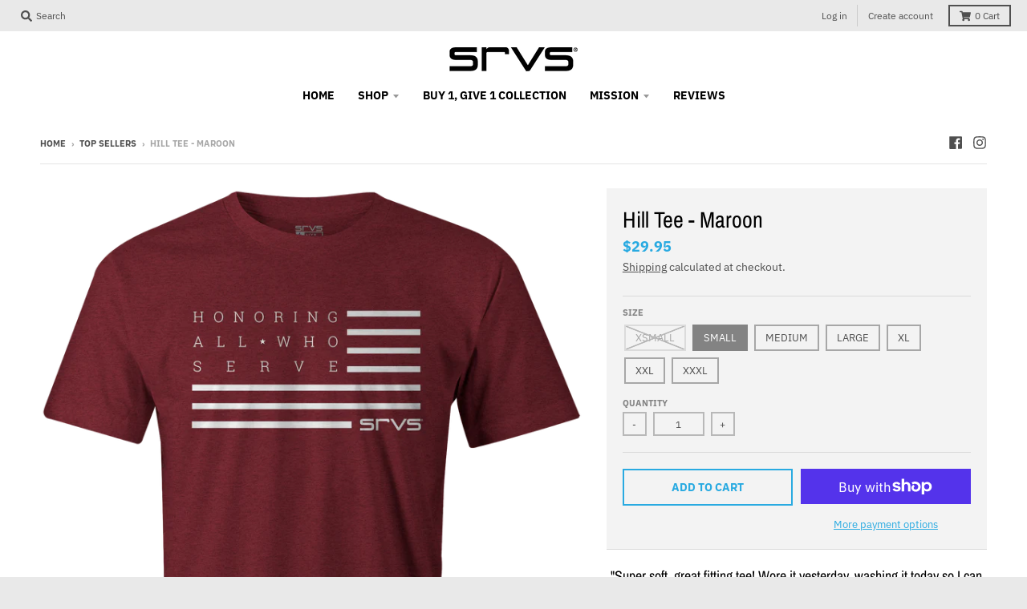

--- FILE ---
content_type: text/html; charset=utf-8
request_url: https://www.srvsgear.com/collections/favorites/products/hill-tee-maroon
body_size: 109951
content:
<!doctype html>
<!--[if IE 8]><html class="no-js lt-ie9" lang="en"> <![endif]-->
<!--[if IE 9 ]><html class="ie9 no-js"> <![endif]-->
<!--[if (gt IE 9)|!(IE)]><!--> <html class="no-js" lang="en"> <!--<![endif]-->
<head>
  <meta charset="utf-8">
  <meta http-equiv="X-UA-Compatible" content="IE=edge,chrome=1">
  <link rel="canonical" href="https://www.srvsgear.com/products/hill-tee-maroon">
  <meta name="viewport" content="width=device-width,initial-scale=1">
  <meta name="theme-color" content="#29aae1">
  <link rel="preconnect" href="https://cdn.shopify.com">
  <link rel="dns-prefetch" href="https://cdn.shopify.com"><title>
    Hill Tee - Maroon &ndash; Loyalty Never Fades
  </title><meta name="description" content="Maroon Hill Tee. This super soft 100% cotton t-shirt is the perfect piece to help you show off your pride for all those that have fought and continue fighting for our freedom! Made in the USA. Support your servicemen and veterans at www.srvsgear.com."><meta property="og:site_name" content="Loyalty Never Fades">
<meta property="og:url" content="https://www.srvsgear.com/products/hill-tee-maroon">
<meta property="og:title" content="Hill Tee - Maroon">
<meta property="og:type" content="product">
<meta property="og:description" content="Maroon Hill Tee. This super soft 100% cotton t-shirt is the perfect piece to help you show off your pride for all those that have fought and continue fighting for our freedom! Made in the USA. Support your servicemen and veterans at www.srvsgear.com."><meta property="product:availability" content="instock">
  <meta property="product:price:amount" content="29.95">
  <meta property="product:price:currency" content="USD"><meta property="og:image" content="http://www.srvsgear.com/cdn/shop/products/honoring_mock_burg_front_1200x1200.png?v=1582155325">
      <meta property="og:image:secure_url" content="https://www.srvsgear.com/cdn/shop/products/honoring_mock_burg_front_1200x1200.png?v=1582155325">
      <meta property="og:image:width" content="1015">
      <meta property="og:image:height" content="1200"><meta property="og:image" content="http://www.srvsgear.com/cdn/shop/products/honoring_mock_burg_back_1200x1200.png?v=1582155343">
      <meta property="og:image:secure_url" content="https://www.srvsgear.com/cdn/shop/products/honoring_mock_burg_back_1200x1200.png?v=1582155343">
      <meta property="og:image:width" content="1022">
      <meta property="og:image:height" content="1200"><meta property="og:image" content="http://www.srvsgear.com/cdn/shop/products/SRVS_82019-0010_1200x1200.jpg?v=1569320200">
      <meta property="og:image:secure_url" content="https://www.srvsgear.com/cdn/shop/products/SRVS_82019-0010_1200x1200.jpg?v=1569320200">
      <meta property="og:image:width" content="801">
      <meta property="og:image:height" content="1200"><meta name="twitter:site" content="@">
<meta name="twitter:card" content="summary_large_image">
<meta name="twitter:title" content="Hill Tee - Maroon">
<meta name="twitter:description" content="Maroon Hill Tee. This super soft 100% cotton t-shirt is the perfect piece to help you show off your pride for all those that have fought and continue fighting for our freedom! Made in the USA. Support your servicemen and veterans at www.srvsgear.com.">
<script type="text/javascript">
    window.lazySizesConfig = window.lazySizesConfig || {};
    window.lazySizesConfig.loadMode = 1;
  </script>
  <!--[if (gt IE 9)|!(IE)]><!--><script src="//www.srvsgear.com/cdn/shop/t/9/assets/lazysizes.min.js?v=174097831579247140971599866996" async="async"></script><!--<![endif]-->
  <!--[if lte IE 9]><script src="//www.srvsgear.com/cdn/shop/t/9/assets/lazysizes.min.js?v=174097831579247140971599866996"></script><![endif]-->
  
  <link rel="preload" href="//www.srvsgear.com/cdn/shop/t/9/assets/theme.scss.css?v=109228409953134199561768416558" as="style" onload="this.rel='stylesheet'"><link href="//www.srvsgear.com/cdn/shop/t/9/assets/theme.scss.css?v=109228409953134199561768416558" rel="stylesheet" type="text/css" media="all" /><script>
    window.StyleHatch = window.StyleHatch || {};
    StyleHatch.Strings = {
      instagramAddToken: "Add your Instagram access token.",
      instagramInvalidToken: "The Instagram access token is invalid. Check to make sure you added the complete token.",
      instagramRateLimitToken: "Your store is currently over Instagram\u0026#39;s rate limit. Contact Style Hatch support for details.",
      addToCart: "Add to Cart",
      preOrder: "Pre-Order",
      soldOut: "Sold Out",
      addressError: "Error looking up that address",
      addressNoResults: "No results for that address",
      addressQueryLimit: "You have exceeded the Google API usage limit. Consider upgrading to a \u003ca href=\"https:\/\/developers.google.com\/maps\/premium\/usage-limits\"\u003ePremium Plan\u003c\/a\u003e.",
      authError: "There was a problem authenticating your Google Maps account.",
      agreeNotice: "You must agree with the terms and conditions of sales to check out.",
      unitPrice: "Unit price",
      unitPriceSeparator: "per"
    }
    window.theme = window.theme || {};
    window.theme.info = { name: "District" };
    StyleHatch.currencyFormat = "${{amount}}";
    StyleHatch.ajaxCartEnable = true;
    StyleHatch.cartData = {"note":null,"attributes":{},"original_total_price":0,"total_price":0,"total_discount":0,"total_weight":0.0,"item_count":0,"items":[],"requires_shipping":false,"currency":"USD","items_subtotal_price":0,"cart_level_discount_applications":[],"checkout_charge_amount":0};
    StyleHatch.routes = {
      root_url: '/',
      account_url: '/account',
      account_login_url: '/account/login',
      account_logout_url: '/account/logout',
      account_recover_url: '/account/recover',
      account_register_url: '/account/register',
      account_addresses_url: '/account/addresses',
      collections_url: '/collections',
      all_products_collection_url: '/collections/all',
      search_url: '/search',
      cart_url: '/cart',
      cart_add_url: '/cart/add',
      cart_change_url: '/cart/change',
      cart_clear_url: '/cart/clear',
      product_recommendations_url: '/recommendations/products'
    };
    // Post defer
    window.addEventListener('DOMContentLoaded', function() {
      (function( $ ) {})(jq223);
    });
    document.documentElement.className = document.documentElement.className.replace('no-js', 'js');
  </script>
  <!--[if (gt IE 9)|!(IE)]><!--><script src="//www.srvsgear.com/cdn/shop/t/9/assets/vendor.js?v=71805970950799231771599866998" defer="defer"></script><!--<![endif]-->
  <!--[if lte IE 9]><script src="//www.srvsgear.com/cdn/shop/t/9/assets/vendor.js?v=71805970950799231771599866998"></script><![endif]-->
  <!--[if (gt IE 9)|!(IE)]><!--><script src="//www.srvsgear.com/cdn/shop/t/9/assets/theme.min.js?v=141605735523844377121600819155" defer="defer"></script><!--<![endif]-->
  <!--[if lte IE 9]><script src="//www.srvsgear.com/cdn/shop/t/9/assets/theme.min.js?v=141605735523844377121600819155"></script><![endif]-->
 <!-- Hotjar Tracking Code for www.srvsgear.com -->
<script>
    (function(h,o,t,j,a,r){
        h.hj=h.hj||function(){(h.hj.q=h.hj.q||[]).push(arguments)};
        h._hjSettings={hjid:2058029,hjsv:6};
        a=o.getElementsByTagName('head')[0];
        r=o.createElement('script');r.async=1;
        r.src=t+h._hjSettings.hjid+j+h._hjSettings.hjsv;
        a.appendChild(r);
    })(window,document,'https://static.hotjar.com/c/hotjar-','.js?sv=');
</script>
  <script>window.performance && window.performance.mark && window.performance.mark('shopify.content_for_header.start');</script><meta name="google-site-verification" content="VqKU4_tkYDbLkYlcvHOmG5pDPeiFG5uzgvlJyMFCAto">
<meta name="google-site-verification" content="GCPApFRudK6SSnjJaPL_jYZ0gVqulZaBiZnDVcIZth8">
<meta name="google-site-verification" content="ayYZ05AzNXsGnJQ6NlxpmalCrEsB48ACUFEiWKNIyso">
<meta name="facebook-domain-verification" content="dv83adp4zqlp7kgmx33cel8v5fdugg">
<meta id="shopify-digital-wallet" name="shopify-digital-wallet" content="/2833383494/digital_wallets/dialog">
<meta name="shopify-checkout-api-token" content="188c9602c1c2d3727cf64f3674a67763">
<link rel="alternate" type="application/json+oembed" href="https://www.srvsgear.com/products/hill-tee-maroon.oembed">
<script async="async" src="/checkouts/internal/preloads.js?locale=en-US"></script>
<link rel="preconnect" href="https://shop.app" crossorigin="anonymous">
<script async="async" src="https://shop.app/checkouts/internal/preloads.js?locale=en-US&shop_id=2833383494" crossorigin="anonymous"></script>
<script id="shopify-features" type="application/json">{"accessToken":"188c9602c1c2d3727cf64f3674a67763","betas":["rich-media-storefront-analytics"],"domain":"www.srvsgear.com","predictiveSearch":true,"shopId":2833383494,"locale":"en"}</script>
<script>var Shopify = Shopify || {};
Shopify.shop = "loyalty-never-fades.myshopify.com";
Shopify.locale = "en";
Shopify.currency = {"active":"USD","rate":"1.0"};
Shopify.country = "US";
Shopify.theme = {"name":"NEW District 9.11","id":81491624001,"schema_name":"District","schema_version":"3.8.1","theme_store_id":735,"role":"main"};
Shopify.theme.handle = "null";
Shopify.theme.style = {"id":null,"handle":null};
Shopify.cdnHost = "www.srvsgear.com/cdn";
Shopify.routes = Shopify.routes || {};
Shopify.routes.root = "/";</script>
<script type="module">!function(o){(o.Shopify=o.Shopify||{}).modules=!0}(window);</script>
<script>!function(o){function n(){var o=[];function n(){o.push(Array.prototype.slice.apply(arguments))}return n.q=o,n}var t=o.Shopify=o.Shopify||{};t.loadFeatures=n(),t.autoloadFeatures=n()}(window);</script>
<script>
  window.ShopifyPay = window.ShopifyPay || {};
  window.ShopifyPay.apiHost = "shop.app\/pay";
  window.ShopifyPay.redirectState = null;
</script>
<script id="shop-js-analytics" type="application/json">{"pageType":"product"}</script>
<script defer="defer" async type="module" src="//www.srvsgear.com/cdn/shopifycloud/shop-js/modules/v2/client.init-shop-cart-sync_BN7fPSNr.en.esm.js"></script>
<script defer="defer" async type="module" src="//www.srvsgear.com/cdn/shopifycloud/shop-js/modules/v2/chunk.common_Cbph3Kss.esm.js"></script>
<script defer="defer" async type="module" src="//www.srvsgear.com/cdn/shopifycloud/shop-js/modules/v2/chunk.modal_DKumMAJ1.esm.js"></script>
<script type="module">
  await import("//www.srvsgear.com/cdn/shopifycloud/shop-js/modules/v2/client.init-shop-cart-sync_BN7fPSNr.en.esm.js");
await import("//www.srvsgear.com/cdn/shopifycloud/shop-js/modules/v2/chunk.common_Cbph3Kss.esm.js");
await import("//www.srvsgear.com/cdn/shopifycloud/shop-js/modules/v2/chunk.modal_DKumMAJ1.esm.js");

  window.Shopify.SignInWithShop?.initShopCartSync?.({"fedCMEnabled":true,"windoidEnabled":true});

</script>
<script>
  window.Shopify = window.Shopify || {};
  if (!window.Shopify.featureAssets) window.Shopify.featureAssets = {};
  window.Shopify.featureAssets['shop-js'] = {"shop-cart-sync":["modules/v2/client.shop-cart-sync_CJVUk8Jm.en.esm.js","modules/v2/chunk.common_Cbph3Kss.esm.js","modules/v2/chunk.modal_DKumMAJ1.esm.js"],"init-fed-cm":["modules/v2/client.init-fed-cm_7Fvt41F4.en.esm.js","modules/v2/chunk.common_Cbph3Kss.esm.js","modules/v2/chunk.modal_DKumMAJ1.esm.js"],"init-shop-email-lookup-coordinator":["modules/v2/client.init-shop-email-lookup-coordinator_Cc088_bR.en.esm.js","modules/v2/chunk.common_Cbph3Kss.esm.js","modules/v2/chunk.modal_DKumMAJ1.esm.js"],"init-windoid":["modules/v2/client.init-windoid_hPopwJRj.en.esm.js","modules/v2/chunk.common_Cbph3Kss.esm.js","modules/v2/chunk.modal_DKumMAJ1.esm.js"],"shop-button":["modules/v2/client.shop-button_B0jaPSNF.en.esm.js","modules/v2/chunk.common_Cbph3Kss.esm.js","modules/v2/chunk.modal_DKumMAJ1.esm.js"],"shop-cash-offers":["modules/v2/client.shop-cash-offers_DPIskqss.en.esm.js","modules/v2/chunk.common_Cbph3Kss.esm.js","modules/v2/chunk.modal_DKumMAJ1.esm.js"],"shop-toast-manager":["modules/v2/client.shop-toast-manager_CK7RT69O.en.esm.js","modules/v2/chunk.common_Cbph3Kss.esm.js","modules/v2/chunk.modal_DKumMAJ1.esm.js"],"init-shop-cart-sync":["modules/v2/client.init-shop-cart-sync_BN7fPSNr.en.esm.js","modules/v2/chunk.common_Cbph3Kss.esm.js","modules/v2/chunk.modal_DKumMAJ1.esm.js"],"init-customer-accounts-sign-up":["modules/v2/client.init-customer-accounts-sign-up_CfPf4CXf.en.esm.js","modules/v2/client.shop-login-button_DeIztwXF.en.esm.js","modules/v2/chunk.common_Cbph3Kss.esm.js","modules/v2/chunk.modal_DKumMAJ1.esm.js"],"pay-button":["modules/v2/client.pay-button_CgIwFSYN.en.esm.js","modules/v2/chunk.common_Cbph3Kss.esm.js","modules/v2/chunk.modal_DKumMAJ1.esm.js"],"init-customer-accounts":["modules/v2/client.init-customer-accounts_DQ3x16JI.en.esm.js","modules/v2/client.shop-login-button_DeIztwXF.en.esm.js","modules/v2/chunk.common_Cbph3Kss.esm.js","modules/v2/chunk.modal_DKumMAJ1.esm.js"],"avatar":["modules/v2/client.avatar_BTnouDA3.en.esm.js"],"init-shop-for-new-customer-accounts":["modules/v2/client.init-shop-for-new-customer-accounts_CsZy_esa.en.esm.js","modules/v2/client.shop-login-button_DeIztwXF.en.esm.js","modules/v2/chunk.common_Cbph3Kss.esm.js","modules/v2/chunk.modal_DKumMAJ1.esm.js"],"shop-follow-button":["modules/v2/client.shop-follow-button_BRMJjgGd.en.esm.js","modules/v2/chunk.common_Cbph3Kss.esm.js","modules/v2/chunk.modal_DKumMAJ1.esm.js"],"checkout-modal":["modules/v2/client.checkout-modal_B9Drz_yf.en.esm.js","modules/v2/chunk.common_Cbph3Kss.esm.js","modules/v2/chunk.modal_DKumMAJ1.esm.js"],"shop-login-button":["modules/v2/client.shop-login-button_DeIztwXF.en.esm.js","modules/v2/chunk.common_Cbph3Kss.esm.js","modules/v2/chunk.modal_DKumMAJ1.esm.js"],"lead-capture":["modules/v2/client.lead-capture_DXYzFM3R.en.esm.js","modules/v2/chunk.common_Cbph3Kss.esm.js","modules/v2/chunk.modal_DKumMAJ1.esm.js"],"shop-login":["modules/v2/client.shop-login_CA5pJqmO.en.esm.js","modules/v2/chunk.common_Cbph3Kss.esm.js","modules/v2/chunk.modal_DKumMAJ1.esm.js"],"payment-terms":["modules/v2/client.payment-terms_BxzfvcZJ.en.esm.js","modules/v2/chunk.common_Cbph3Kss.esm.js","modules/v2/chunk.modal_DKumMAJ1.esm.js"]};
</script>
<script>(function() {
  var isLoaded = false;
  function asyncLoad() {
    if (isLoaded) return;
    isLoaded = true;
    var urls = ["https:\/\/formbuilder.hulkapps.com\/skeletopapp.js?shop=loyalty-never-fades.myshopify.com","https:\/\/d10lpsik1i8c69.cloudfront.net\/w.js?shop=loyalty-never-fades.myshopify.com","\/\/cdn.shopify.com\/proxy\/871d31ab357441df5291912e67ae66fb3505fe4b89826f0d33428380d52aca35\/api.goaffpro.com\/loader.js?shop=loyalty-never-fades.myshopify.com\u0026sp-cache-control=cHVibGljLCBtYXgtYWdlPTkwMA","https:\/\/loox.io\/widget\/E1-e2HJrtt\/loox.1605105295979.js?shop=loyalty-never-fades.myshopify.com","https:\/\/hotjar.dualsidedapp.com\/script.js?shop=loyalty-never-fades.myshopify.com","https:\/\/sdk.postscript.io\/sdk-script-loader.bundle.js?shopId=28993\u0026shop=loyalty-never-fades.myshopify.com"];
    for (var i = 0; i < urls.length; i++) {
      var s = document.createElement('script');
      s.type = 'text/javascript';
      s.async = true;
      s.src = urls[i];
      var x = document.getElementsByTagName('script')[0];
      x.parentNode.insertBefore(s, x);
    }
  };
  if(window.attachEvent) {
    window.attachEvent('onload', asyncLoad);
  } else {
    window.addEventListener('load', asyncLoad, false);
  }
})();</script>
<script id="__st">var __st={"a":2833383494,"offset":-25200,"reqid":"9a74ec31-7c18-4fe9-bfe4-eb08520f83de-1769781139","pageurl":"www.srvsgear.com\/collections\/favorites\/products\/hill-tee-maroon","u":"e6d84420595d","p":"product","rtyp":"product","rid":2064630808646};</script>
<script>window.ShopifyPaypalV4VisibilityTracking = true;</script>
<script id="captcha-bootstrap">!function(){'use strict';const t='contact',e='account',n='new_comment',o=[[t,t],['blogs',n],['comments',n],[t,'customer']],c=[[e,'customer_login'],[e,'guest_login'],[e,'recover_customer_password'],[e,'create_customer']],r=t=>t.map((([t,e])=>`form[action*='/${t}']:not([data-nocaptcha='true']) input[name='form_type'][value='${e}']`)).join(','),a=t=>()=>t?[...document.querySelectorAll(t)].map((t=>t.form)):[];function s(){const t=[...o],e=r(t);return a(e)}const i='password',u='form_key',d=['recaptcha-v3-token','g-recaptcha-response','h-captcha-response',i],f=()=>{try{return window.sessionStorage}catch{return}},m='__shopify_v',_=t=>t.elements[u];function p(t,e,n=!1){try{const o=window.sessionStorage,c=JSON.parse(o.getItem(e)),{data:r}=function(t){const{data:e,action:n}=t;return t[m]||n?{data:e,action:n}:{data:t,action:n}}(c);for(const[e,n]of Object.entries(r))t.elements[e]&&(t.elements[e].value=n);n&&o.removeItem(e)}catch(o){console.error('form repopulation failed',{error:o})}}const l='form_type',E='cptcha';function T(t){t.dataset[E]=!0}const w=window,h=w.document,L='Shopify',v='ce_forms',y='captcha';let A=!1;((t,e)=>{const n=(g='f06e6c50-85a8-45c8-87d0-21a2b65856fe',I='https://cdn.shopify.com/shopifycloud/storefront-forms-hcaptcha/ce_storefront_forms_captcha_hcaptcha.v1.5.2.iife.js',D={infoText:'Protected by hCaptcha',privacyText:'Privacy',termsText:'Terms'},(t,e,n)=>{const o=w[L][v],c=o.bindForm;if(c)return c(t,g,e,D).then(n);var r;o.q.push([[t,g,e,D],n]),r=I,A||(h.body.append(Object.assign(h.createElement('script'),{id:'captcha-provider',async:!0,src:r})),A=!0)});var g,I,D;w[L]=w[L]||{},w[L][v]=w[L][v]||{},w[L][v].q=[],w[L][y]=w[L][y]||{},w[L][y].protect=function(t,e){n(t,void 0,e),T(t)},Object.freeze(w[L][y]),function(t,e,n,w,h,L){const[v,y,A,g]=function(t,e,n){const i=e?o:[],u=t?c:[],d=[...i,...u],f=r(d),m=r(i),_=r(d.filter((([t,e])=>n.includes(e))));return[a(f),a(m),a(_),s()]}(w,h,L),I=t=>{const e=t.target;return e instanceof HTMLFormElement?e:e&&e.form},D=t=>v().includes(t);t.addEventListener('submit',(t=>{const e=I(t);if(!e)return;const n=D(e)&&!e.dataset.hcaptchaBound&&!e.dataset.recaptchaBound,o=_(e),c=g().includes(e)&&(!o||!o.value);(n||c)&&t.preventDefault(),c&&!n&&(function(t){try{if(!f())return;!function(t){const e=f();if(!e)return;const n=_(t);if(!n)return;const o=n.value;o&&e.removeItem(o)}(t);const e=Array.from(Array(32),(()=>Math.random().toString(36)[2])).join('');!function(t,e){_(t)||t.append(Object.assign(document.createElement('input'),{type:'hidden',name:u})),t.elements[u].value=e}(t,e),function(t,e){const n=f();if(!n)return;const o=[...t.querySelectorAll(`input[type='${i}']`)].map((({name:t})=>t)),c=[...d,...o],r={};for(const[a,s]of new FormData(t).entries())c.includes(a)||(r[a]=s);n.setItem(e,JSON.stringify({[m]:1,action:t.action,data:r}))}(t,e)}catch(e){console.error('failed to persist form',e)}}(e),e.submit())}));const S=(t,e)=>{t&&!t.dataset[E]&&(n(t,e.some((e=>e===t))),T(t))};for(const o of['focusin','change'])t.addEventListener(o,(t=>{const e=I(t);D(e)&&S(e,y())}));const B=e.get('form_key'),M=e.get(l),P=B&&M;t.addEventListener('DOMContentLoaded',(()=>{const t=y();if(P)for(const e of t)e.elements[l].value===M&&p(e,B);[...new Set([...A(),...v().filter((t=>'true'===t.dataset.shopifyCaptcha))])].forEach((e=>S(e,t)))}))}(h,new URLSearchParams(w.location.search),n,t,e,['guest_login'])})(!0,!0)}();</script>
<script integrity="sha256-4kQ18oKyAcykRKYeNunJcIwy7WH5gtpwJnB7kiuLZ1E=" data-source-attribution="shopify.loadfeatures" defer="defer" src="//www.srvsgear.com/cdn/shopifycloud/storefront/assets/storefront/load_feature-a0a9edcb.js" crossorigin="anonymous"></script>
<script crossorigin="anonymous" defer="defer" src="//www.srvsgear.com/cdn/shopifycloud/storefront/assets/shopify_pay/storefront-65b4c6d7.js?v=20250812"></script>
<script data-source-attribution="shopify.dynamic_checkout.dynamic.init">var Shopify=Shopify||{};Shopify.PaymentButton=Shopify.PaymentButton||{isStorefrontPortableWallets:!0,init:function(){window.Shopify.PaymentButton.init=function(){};var t=document.createElement("script");t.src="https://www.srvsgear.com/cdn/shopifycloud/portable-wallets/latest/portable-wallets.en.js",t.type="module",document.head.appendChild(t)}};
</script>
<script data-source-attribution="shopify.dynamic_checkout.buyer_consent">
  function portableWalletsHideBuyerConsent(e){var t=document.getElementById("shopify-buyer-consent"),n=document.getElementById("shopify-subscription-policy-button");t&&n&&(t.classList.add("hidden"),t.setAttribute("aria-hidden","true"),n.removeEventListener("click",e))}function portableWalletsShowBuyerConsent(e){var t=document.getElementById("shopify-buyer-consent"),n=document.getElementById("shopify-subscription-policy-button");t&&n&&(t.classList.remove("hidden"),t.removeAttribute("aria-hidden"),n.addEventListener("click",e))}window.Shopify?.PaymentButton&&(window.Shopify.PaymentButton.hideBuyerConsent=portableWalletsHideBuyerConsent,window.Shopify.PaymentButton.showBuyerConsent=portableWalletsShowBuyerConsent);
</script>
<script>
  function portableWalletsCleanup(e){e&&e.src&&console.error("Failed to load portable wallets script "+e.src);var t=document.querySelectorAll("shopify-accelerated-checkout .shopify-payment-button__skeleton, shopify-accelerated-checkout-cart .wallet-cart-button__skeleton"),e=document.getElementById("shopify-buyer-consent");for(let e=0;e<t.length;e++)t[e].remove();e&&e.remove()}function portableWalletsNotLoadedAsModule(e){e instanceof ErrorEvent&&"string"==typeof e.message&&e.message.includes("import.meta")&&"string"==typeof e.filename&&e.filename.includes("portable-wallets")&&(window.removeEventListener("error",portableWalletsNotLoadedAsModule),window.Shopify.PaymentButton.failedToLoad=e,"loading"===document.readyState?document.addEventListener("DOMContentLoaded",window.Shopify.PaymentButton.init):window.Shopify.PaymentButton.init())}window.addEventListener("error",portableWalletsNotLoadedAsModule);
</script>

<script type="module" src="https://www.srvsgear.com/cdn/shopifycloud/portable-wallets/latest/portable-wallets.en.js" onError="portableWalletsCleanup(this)" crossorigin="anonymous"></script>
<script nomodule>
  document.addEventListener("DOMContentLoaded", portableWalletsCleanup);
</script>

<link id="shopify-accelerated-checkout-styles" rel="stylesheet" media="screen" href="https://www.srvsgear.com/cdn/shopifycloud/portable-wallets/latest/accelerated-checkout-backwards-compat.css" crossorigin="anonymous">
<style id="shopify-accelerated-checkout-cart">
        #shopify-buyer-consent {
  margin-top: 1em;
  display: inline-block;
  width: 100%;
}

#shopify-buyer-consent.hidden {
  display: none;
}

#shopify-subscription-policy-button {
  background: none;
  border: none;
  padding: 0;
  text-decoration: underline;
  font-size: inherit;
  cursor: pointer;
}

#shopify-subscription-policy-button::before {
  box-shadow: none;
}

      </style>

<script>window.performance && window.performance.mark && window.performance.mark('shopify.content_for_header.end');</script>

  <!-- "snippets/shogun-head.liquid" was not rendered, the associated app was uninstalled -->

      <style>
          .intl-tel-input .country-list .country-name,.intl-tel-input .country-list .dial-code,.intl-tel-input .country-list .flag-box{vertical-align:middle }.intl-tel-input{position:relative;display:block }.intl-tel-input *{box-sizing:border-box;-moz-box-sizing:border-box }.intl-tel-input .hulk_val_hide{display:none }.intl-tel-input .v-hide{visibility:hidden }.intl-tel-input input,.intl-tel-input input[type=tel],.intl-tel-input input[type=text]{position:relative;z-index:0;margin-top:0!important;margin-bottom:0!important;padding-right:36px;margin-right:0 }.intl-tel-input .flag-container{position:absolute;top:0;bottom:0;right:0;padding:1px }.intl-tel-input .selected-flag{z-index:1;position:relative;width:36px;height:100%;padding:0 0 0 8px }.intl-tel-input .selected-flag .iti-flag{position:absolute;top:0;bottom:0;margin:auto }.intl-tel-input .selected-flag .iti-arrow{position:absolute;top:50%;margin-top:-2px;right:6px;width:0;height:0;border-left:3px solid transparent;border-right:3px solid transparent;border-top:4px solid #555 }.intl-tel-input .selected-flag .iti-arrow.up{border-top:none;border-bottom:4px solid #555 }.intl-tel-input .country-list{position:absolute;z-index:2;list-style:none;text-align:left;padding:0;margin:0 0 0 -1px;box-shadow:1px 1px 4px rgba(0,0,0,.2);background-color:#fff;border:1px solid #CCC;white-space:nowrap;max-height:200px;overflow-y:scroll }.intl-tel-input .country-list .country.highlight,.intl-tel-input.allow-dropdown .flag-container:hover .selected-flag{background-color:rgba(0,0,0,.05) }.intl-tel-input .country-list.dropup{bottom:100%;margin-bottom:-1px }.intl-tel-input .country-list .flag-box{display:inline-block;width:20px }@media (max-width:500px){.intl-tel-input .country-list{white-space:normal }}.intl-tel-input .country-list .divider{padding-bottom:5px;margin-bottom:5px;border-bottom:1px solid #CCC }.intl-tel-input .country-list .country{padding:5px 10px }.intl-tel-input .country-list .country .dial-code{color:#999 }.intl-tel-input .country-list .country-name,.intl-tel-input .country-list .flag-box{margin-right:6px }.intl-tel-input.allow-dropdown input,.intl-tel-input.allow-dropdown input[type=tel],.intl-tel-input.allow-dropdown input[type=text],.intl-tel-input.separate-dial-code input,.intl-tel-input.separate-dial-code input[type=tel],.intl-tel-input.separate-dial-code input[type=text]{padding-right:6px;padding-left:52px;margin-left:0 }.intl-tel-input.allow-dropdown .flag-container,.intl-tel-input.separate-dial-code .flag-container{right:auto;left:0 }.intl-tel-input.allow-dropdown .selected-flag,.intl-tel-input.separate-dial-code .selected-flag{width:46px }.intl-tel-input.allow-dropdown .flag-container:hover{cursor:pointer }.intl-tel-input.allow-dropdown input[disabled]+.flag-container:hover,.intl-tel-input.allow-dropdown input[readonly]+.flag-container:hover{cursor:default }.intl-tel-input.allow-dropdown input[disabled]+.flag-container:hover .selected-flag,.intl-tel-input.allow-dropdown input[readonly]+.flag-container:hover .selected-flag{background-color:transparent }.intl-tel-input.separate-dial-code .selected-flag{background-color:rgba(0,0,0,.05);display:table }.intl-tel-input.separate-dial-code .selected-dial-code{display:table-cell;vertical-align:middle;padding-left:28px }.intl-tel-input.separate-dial-code.iti-sdc-2 input,.intl-tel-input.separate-dial-code.iti-sdc-2 input[type=tel],.intl-tel-input.separate-dial-code.iti-sdc-2 input[type=text]{padding-left:66px }.intl-tel-input.separate-dial-code.iti-sdc-2 .selected-flag{width:60px }.intl-tel-input.separate-dial-code.allow-dropdown.iti-sdc-2 input,.intl-tel-input.separate-dial-code.allow-dropdown.iti-sdc-2 input[type=tel],.intl-tel-input.separate-dial-code.allow-dropdown.iti-sdc-2 input[type=text]{padding-left:76px }.intl-tel-input.separate-dial-code.allow-dropdown.iti-sdc-2 .selected-flag{width:70px }.intl-tel-input.separate-dial-code.iti-sdc-3 input,.intl-tel-input.separate-dial-code.iti-sdc-3 input[type=tel],.intl-tel-input.separate-dial-code.iti-sdc-3 input[type=text]{padding-left:74px }.intl-tel-input.separate-dial-code.iti-sdc-3 .selected-flag{width:68px }.intl-tel-input.separate-dial-code.allow-dropdown.iti-sdc-3 input,.intl-tel-input.separate-dial-code.allow-dropdown.iti-sdc-3 input[type=tel],.intl-tel-input.separate-dial-code.allow-dropdown.iti-sdc-3 input[type=text]{padding-left:84px }.intl-tel-input.separate-dial-code.allow-dropdown.iti-sdc-3 .selected-flag{width:78px }.intl-tel-input.separate-dial-code.iti-sdc-4 input,.intl-tel-input.separate-dial-code.iti-sdc-4 input[type=tel],.intl-tel-input.separate-dial-code.iti-sdc-4 input[type=text]{padding-left:82px }.intl-tel-input.separate-dial-code.iti-sdc-4 .selected-flag{width:76px }.intl-tel-input.separate-dial-code.allow-dropdown.iti-sdc-4 input,.intl-tel-input.separate-dial-code.allow-dropdown.iti-sdc-4 input[type=tel],.intl-tel-input.separate-dial-code.allow-dropdown.iti-sdc-4 input[type=text]{padding-left:92px }.intl-tel-input.separate-dial-code.allow-dropdown.iti-sdc-4 .selected-flag{width:86px }.intl-tel-input.separate-dial-code.iti-sdc-5 input,.intl-tel-input.separate-dial-code.iti-sdc-5 input[type=tel],.intl-tel-input.separate-dial-code.iti-sdc-5 input[type=text]{padding-left:90px }.intl-tel-input.separate-dial-code.iti-sdc-5 .selected-flag{width:84px }.intl-tel-input.separate-dial-code.allow-dropdown.iti-sdc-5 input,.intl-tel-input.separate-dial-code.allow-dropdown.iti-sdc-5 input[type=tel],.intl-tel-input.separate-dial-code.allow-dropdown.iti-sdc-5 input[type=text]{padding-left:100px }.intl-tel-input.separate-dial-code.allow-dropdown.iti-sdc-5 .selected-flag{width:94px }.intl-tel-input.iti-container{position:absolute;top:-1000px;left:-1000px;z-index:1060;padding:1px }.intl-tel-input.iti-container:hover{cursor:pointer }.iti-mobile .intl-tel-input.iti-container{top:30px;bottom:30px;left:30px;right:30px;position:fixed; z-index: 99999;}.iti-mobile .intl-tel-input .country-list{max-height:100%;width:100% }.iti-mobile .intl-tel-input .country-list .country{padding:10px;line-height:1.5em }.iti-flag{width:20px }.iti-flag.be{width:18px }.iti-flag.ch{width:15px }.iti-flag.mc{width:19px }.iti-flag.ac{height:10px;background-position:0 0 }.iti-flag.ad{height:14px;background-position:-22px 0 }.iti-flag.ae{height:10px;background-position:-44px 0 }.iti-flag.af{height:14px;background-position:-66px 0 }.iti-flag.ag{height:14px;background-position:-88px 0 }.iti-flag.ai{height:10px;background-position:-110px 0 }.iti-flag.al{height:15px;background-position:-132px 0 }.iti-flag.am{height:10px;background-position:-154px 0 }.iti-flag.ao{height:14px;background-position:-176px 0 }.iti-flag.aq{height:14px;background-position:-198px 0 }.iti-flag.ar{height:13px;background-position:-220px 0 }.iti-flag.as{height:10px;background-position:-242px 0 }.iti-flag.at{height:14px;background-position:-264px 0 }.iti-flag.au{height:10px;background-position:-286px 0 }.iti-flag.aw{height:14px;background-position:-308px 0 }.iti-flag.ax{height:13px;background-position:-330px 0 }.iti-flag.az{height:10px;background-position:-352px 0 }.iti-flag.ba{height:10px;background-position:-374px 0 }.iti-flag.bb{height:14px;background-position:-396px 0 }.iti-flag.bd{height:12px;background-position:-418px 0 }.iti-flag.be{height:15px;background-position:-440px 0 }.iti-flag.bf{height:14px;background-position:-460px 0 }.iti-flag.bg{height:12px;background-position:-482px 0 }.iti-flag.bh{height:12px;background-position:-504px 0 }.iti-flag.bi{height:12px;background-position:-526px 0 }.iti-flag.bj{height:14px;background-position:-548px 0 }.iti-flag.bl{height:14px;background-position:-570px 0 }.iti-flag.bm{height:10px;background-position:-592px 0 }.iti-flag.bn{height:10px;background-position:-614px 0 }.iti-flag.bo{height:14px;background-position:-636px 0 }.iti-flag.bq{height:14px;background-position:-658px 0 }.iti-flag.br{height:14px;background-position:-680px 0 }.iti-flag.bs{height:10px;background-position:-702px 0 }.iti-flag.bt{height:14px;background-position:-724px 0 }.iti-flag.bv{height:15px;background-position:-746px 0 }.iti-flag.bw{height:14px;background-position:-768px 0 }.iti-flag.by{height:10px;background-position:-790px 0 }.iti-flag.bz{height:14px;background-position:-812px 0 }.iti-flag.ca{height:10px;background-position:-834px 0 }.iti-flag.cc{height:10px;background-position:-856px 0 }.iti-flag.cd{height:15px;background-position:-878px 0 }.iti-flag.cf{height:14px;background-position:-900px 0 }.iti-flag.cg{height:14px;background-position:-922px 0 }.iti-flag.ch{height:15px;background-position:-944px 0 }.iti-flag.ci{height:14px;background-position:-961px 0 }.iti-flag.ck{height:10px;background-position:-983px 0 }.iti-flag.cl{height:14px;background-position:-1005px 0 }.iti-flag.cm{height:14px;background-position:-1027px 0 }.iti-flag.cn{height:14px;background-position:-1049px 0 }.iti-flag.co{height:14px;background-position:-1071px 0 }.iti-flag.cp{height:14px;background-position:-1093px 0 }.iti-flag.cr{height:12px;background-position:-1115px 0 }.iti-flag.cu{height:10px;background-position:-1137px 0 }.iti-flag.cv{height:12px;background-position:-1159px 0 }.iti-flag.cw{height:14px;background-position:-1181px 0 }.iti-flag.cx{height:10px;background-position:-1203px 0 }.iti-flag.cy{height:14px;background-position:-1225px 0 }.iti-flag.cz{height:14px;background-position:-1247px 0 }.iti-flag.de{height:12px;background-position:-1269px 0 }.iti-flag.dg{height:10px;background-position:-1291px 0 }.iti-flag.dj{height:14px;background-position:-1313px 0 }.iti-flag.dk{height:15px;background-position:-1335px 0 }.iti-flag.dm{height:10px;background-position:-1357px 0 }.iti-flag.do{height:14px;background-position:-1379px 0 }.iti-flag.dz{height:14px;background-position:-1401px 0 }.iti-flag.ea{height:14px;background-position:-1423px 0 }.iti-flag.ec{height:14px;background-position:-1445px 0 }.iti-flag.ee{height:13px;background-position:-1467px 0 }.iti-flag.eg{height:14px;background-position:-1489px 0 }.iti-flag.eh{height:10px;background-position:-1511px 0 }.iti-flag.er{height:10px;background-position:-1533px 0 }.iti-flag.es{height:14px;background-position:-1555px 0 }.iti-flag.et{height:10px;background-position:-1577px 0 }.iti-flag.eu{height:14px;background-position:-1599px 0 }.iti-flag.fi{height:12px;background-position:-1621px 0 }.iti-flag.fj{height:10px;background-position:-1643px 0 }.iti-flag.fk{height:10px;background-position:-1665px 0 }.iti-flag.fm{height:11px;background-position:-1687px 0 }.iti-flag.fo{height:15px;background-position:-1709px 0 }.iti-flag.fr{height:14px;background-position:-1731px 0 }.iti-flag.ga{height:15px;background-position:-1753px 0 }.iti-flag.gb{height:10px;background-position:-1775px 0 }.iti-flag.gd{height:12px;background-position:-1797px 0 }.iti-flag.ge{height:14px;background-position:-1819px 0 }.iti-flag.gf{height:14px;background-position:-1841px 0 }.iti-flag.gg{height:14px;background-position:-1863px 0 }.iti-flag.gh{height:14px;background-position:-1885px 0 }.iti-flag.gi{height:10px;background-position:-1907px 0 }.iti-flag.gl{height:14px;background-position:-1929px 0 }.iti-flag.gm{height:14px;background-position:-1951px 0 }.iti-flag.gn{height:14px;background-position:-1973px 0 }.iti-flag.gp{height:14px;background-position:-1995px 0 }.iti-flag.gq{height:14px;background-position:-2017px 0 }.iti-flag.gr{height:14px;background-position:-2039px 0 }.iti-flag.gs{height:10px;background-position:-2061px 0 }.iti-flag.gt{height:13px;background-position:-2083px 0 }.iti-flag.gu{height:11px;background-position:-2105px 0 }.iti-flag.gw{height:10px;background-position:-2127px 0 }.iti-flag.gy{height:12px;background-position:-2149px 0 }.iti-flag.hk{height:14px;background-position:-2171px 0 }.iti-flag.hm{height:10px;background-position:-2193px 0 }.iti-flag.hn{height:10px;background-position:-2215px 0 }.iti-flag.hr{height:10px;background-position:-2237px 0 }.iti-flag.ht{height:12px;background-position:-2259px 0 }.iti-flag.hu{height:10px;background-position:-2281px 0 }.iti-flag.ic{height:14px;background-position:-2303px 0 }.iti-flag.id{height:14px;background-position:-2325px 0 }.iti-flag.ie{height:10px;background-position:-2347px 0 }.iti-flag.il{height:15px;background-position:-2369px 0 }.iti-flag.im{height:10px;background-position:-2391px 0 }.iti-flag.in{height:14px;background-position:-2413px 0 }.iti-flag.io{height:10px;background-position:-2435px 0 }.iti-flag.iq{height:14px;background-position:-2457px 0 }.iti-flag.ir{height:12px;background-position:-2479px 0 }.iti-flag.is{height:15px;background-position:-2501px 0 }.iti-flag.it{height:14px;background-position:-2523px 0 }.iti-flag.je{height:12px;background-position:-2545px 0 }.iti-flag.jm{height:10px;background-position:-2567px 0 }.iti-flag.jo{height:10px;background-position:-2589px 0 }.iti-flag.jp{height:14px;background-position:-2611px 0 }.iti-flag.ke{height:14px;background-position:-2633px 0 }.iti-flag.kg{height:12px;background-position:-2655px 0 }.iti-flag.kh{height:13px;background-position:-2677px 0 }.iti-flag.ki{height:10px;background-position:-2699px 0 }.iti-flag.km{height:12px;background-position:-2721px 0 }.iti-flag.kn{height:14px;background-position:-2743px 0 }.iti-flag.kp{height:10px;background-position:-2765px 0 }.iti-flag.kr{height:14px;background-position:-2787px 0 }.iti-flag.kw{height:10px;background-position:-2809px 0 }.iti-flag.ky{height:10px;background-position:-2831px 0 }.iti-flag.kz{height:10px;background-position:-2853px 0 }.iti-flag.la{height:14px;background-position:-2875px 0 }.iti-flag.lb{height:14px;background-position:-2897px 0 }.iti-flag.lc{height:10px;background-position:-2919px 0 }.iti-flag.li{height:12px;background-position:-2941px 0 }.iti-flag.lk{height:10px;background-position:-2963px 0 }.iti-flag.lr{height:11px;background-position:-2985px 0 }.iti-flag.ls{height:14px;background-position:-3007px 0 }.iti-flag.lt{height:12px;background-position:-3029px 0 }.iti-flag.lu{height:12px;background-position:-3051px 0 }.iti-flag.lv{height:10px;background-position:-3073px 0 }.iti-flag.ly{height:10px;background-position:-3095px 0 }.iti-flag.ma{height:14px;background-position:-3117px 0 }.iti-flag.mc{height:15px;background-position:-3139px 0 }.iti-flag.md{height:10px;background-position:-3160px 0 }.iti-flag.me{height:10px;background-position:-3182px 0 }.iti-flag.mf{height:14px;background-position:-3204px 0 }.iti-flag.mg{height:14px;background-position:-3226px 0 }.iti-flag.mh{height:11px;background-position:-3248px 0 }.iti-flag.mk{height:10px;background-position:-3270px 0 }.iti-flag.ml{height:14px;background-position:-3292px 0 }.iti-flag.mm{height:14px;background-position:-3314px 0 }.iti-flag.mn{height:10px;background-position:-3336px 0 }.iti-flag.mo{height:14px;background-position:-3358px 0 }.iti-flag.mp{height:10px;background-position:-3380px 0 }.iti-flag.mq{height:14px;background-position:-3402px 0 }.iti-flag.mr{height:14px;background-position:-3424px 0 }.iti-flag.ms{height:10px;background-position:-3446px 0 }.iti-flag.mt{height:14px;background-position:-3468px 0 }.iti-flag.mu{height:14px;background-position:-3490px 0 }.iti-flag.mv{height:14px;background-position:-3512px 0 }.iti-flag.mw{height:14px;background-position:-3534px 0 }.iti-flag.mx{height:12px;background-position:-3556px 0 }.iti-flag.my{height:10px;background-position:-3578px 0 }.iti-flag.mz{height:14px;background-position:-3600px 0 }.iti-flag.na{height:14px;background-position:-3622px 0 }.iti-flag.nc{height:10px;background-position:-3644px 0 }.iti-flag.ne{width:18px;height:15px;background-position:-3666px 0 }.iti-flag.nf{height:10px;background-position:-3686px 0 }.iti-flag.ng{height:10px;background-position:-3708px 0 }.iti-flag.ni{height:12px;background-position:-3730px 0 }.iti-flag.nl{height:14px;background-position:-3752px 0 }.iti-flag.no{height:15px;background-position:-3774px 0 }.iti-flag.np{width:13px;height:15px;background-position:-3796px 0 }.iti-flag.nr{height:10px;background-position:-3811px 0 }.iti-flag.nu{height:10px;background-position:-3833px 0 }.iti-flag.nz{height:10px;background-position:-3855px 0 }.iti-flag.om{height:10px;background-position:-3877px 0 }.iti-flag.pa{height:14px;background-position:-3899px 0 }.iti-flag.pe{height:14px;background-position:-3921px 0 }.iti-flag.pf{height:14px;background-position:-3943px 0 }.iti-flag.pg{height:15px;background-position:-3965px 0 }.iti-flag.ph{height:10px;background-position:-3987px 0 }.iti-flag.pk{height:14px;background-position:-4009px 0 }.iti-flag.pl{height:13px;background-position:-4031px 0 }.iti-flag.pm{height:14px;background-position:-4053px 0 }.iti-flag.pn{height:10px;background-position:-4075px 0 }.iti-flag.pr{height:14px;background-position:-4097px 0 }.iti-flag.ps{height:10px;background-position:-4119px 0 }.iti-flag.pt{height:14px;background-position:-4141px 0 }.iti-flag.pw{height:13px;background-position:-4163px 0 }.iti-flag.py{height:11px;background-position:-4185px 0 }.iti-flag.qa{height:8px;background-position:-4207px 0 }.iti-flag.re{height:14px;background-position:-4229px 0 }.iti-flag.ro{height:14px;background-position:-4251px 0 }.iti-flag.rs{height:14px;background-position:-4273px 0 }.iti-flag.ru{height:14px;background-position:-4295px 0 }.iti-flag.rw{height:14px;background-position:-4317px 0 }.iti-flag.sa{height:14px;background-position:-4339px 0 }.iti-flag.sb{height:10px;background-position:-4361px 0 }.iti-flag.sc{height:10px;background-position:-4383px 0 }.iti-flag.sd{height:10px;background-position:-4405px 0 }.iti-flag.se{height:13px;background-position:-4427px 0 }.iti-flag.sg{height:14px;background-position:-4449px 0 }.iti-flag.sh{height:10px;background-position:-4471px 0 }.iti-flag.si{height:10px;background-position:-4493px 0 }.iti-flag.sj{height:15px;background-position:-4515px 0 }.iti-flag.sk{height:14px;background-position:-4537px 0 }.iti-flag.sl{height:14px;background-position:-4559px 0 }.iti-flag.sm{height:15px;background-position:-4581px 0 }.iti-flag.sn{height:14px;background-position:-4603px 0 }.iti-flag.so{height:14px;background-position:-4625px 0 }.iti-flag.sr{height:14px;background-position:-4647px 0 }.iti-flag.ss{height:10px;background-position:-4669px 0 }.iti-flag.st{height:10px;background-position:-4691px 0 }.iti-flag.sv{height:12px;background-position:-4713px 0 }.iti-flag.sx{height:14px;background-position:-4735px 0 }.iti-flag.sy{height:14px;background-position:-4757px 0 }.iti-flag.sz{height:14px;background-position:-4779px 0 }.iti-flag.ta{height:10px;background-position:-4801px 0 }.iti-flag.tc{height:10px;background-position:-4823px 0 }.iti-flag.td{height:14px;background-position:-4845px 0 }.iti-flag.tf{height:14px;background-position:-4867px 0 }.iti-flag.tg{height:13px;background-position:-4889px 0 }.iti-flag.th{height:14px;background-position:-4911px 0 }.iti-flag.tj{height:10px;background-position:-4933px 0 }.iti-flag.tk{height:10px;background-position:-4955px 0 }.iti-flag.tl{height:10px;background-position:-4977px 0 }.iti-flag.tm{height:14px;background-position:-4999px 0 }.iti-flag.tn{height:14px;background-position:-5021px 0 }.iti-flag.to{height:10px;background-position:-5043px 0 }.iti-flag.tr{height:14px;background-position:-5065px 0 }.iti-flag.tt{height:12px;background-position:-5087px 0 }.iti-flag.tv{height:10px;background-position:-5109px 0 }.iti-flag.tw{height:14px;background-position:-5131px 0 }.iti-flag.tz{height:14px;background-position:-5153px 0 }.iti-flag.ua{height:14px;background-position:-5175px 0 }.iti-flag.ug{height:14px;background-position:-5197px 0 }.iti-flag.um{height:11px;background-position:-5219px 0 }.iti-flag.un{height:14px;background-position:-5241px 0 }.iti-flag.us{height:11px;background-position:-5263px 0 }.iti-flag.uy{height:14px;background-position:-5285px 0 }.iti-flag.uz{height:10px;background-position:-5307px 0 }.iti-flag.va{width:15px;height:15px;background-position:-5329px 0 }.iti-flag.vc{height:14px;background-position:-5346px 0 }.iti-flag.ve{height:14px;background-position:-5368px 0 }.iti-flag.vg{height:10px;background-position:-5390px 0 }.iti-flag.vi{height:14px;background-position:-5412px 0 }.iti-flag.vn{height:14px;background-position:-5434px 0  }.iti-flag.vu{height:12px;background-position:-5456px 0 }.iti-flag.wf{height:14px;background-position:-5478px 0 }.iti-flag.ws{height:10px;background-position:-5500px 0 }.iti-flag.xk{height:15px;background-position:-5522px 0 }.iti-flag.ye{height:14px;background-position:-5544px 0 }.iti-flag.yt{height:14px;background-position:-5566px 0 }.iti-flag.za{height:14px;background-position:-5588px 0 }.iti-flag.zm{height:14px;background-position:-5610px 0 }.iti-flag.zw{height:10px;background-position:-5632px 0 }.iti-flag{height:15px;box-shadow:0 0 1px 0 #888;background-image:url(https://productoption.hulkapps.com/images/flags.png);background-repeat:no-repeat;background-color:#DBDBDB;background-position:20px 0 }@media (-webkit-min-device-pixel-ratio:2),(min-resolution:192dpi){.iti-flag{background-size:5652px 15px;background-image:url(https://productoption.hulkapps.com/images/flags@2x.png) }}.iti-flag.np{background-color:transparent }.cart-property .property_name{font-weight:400;padding-right:0;min-width:auto;width:auto }.input_file+label{cursor:pointer;padding:3px 10px;width:auto;text-align:center;margin:0;background:#f4f8fb;border:1px solid #dbe1e8 }#error-msg,.hulkapps_with_discount{color:red }.discount_error{border-color:red }.edit_form input,.edit_form select,.edit_form textarea{min-height:44px!important }.hulkapps_summary{font-size:14px;display:block;color:red; }.hulkapps-summary-line-discount-code{margin:10px 0;display:block }.actual_price{text-decoration:line-through }input.error{border:1px solid #FF7C7C }#valid-msg{color:#00C900 }.edit_cart_option{margin-top:10px!important;display:none;cursor: pointer;border: 1px solid transparent;border-radius: 2px;color: #fff;font-weight: 600;text-transform: uppercase;letter-spacing: 0.08em;font-size: 14px;padding: 8px 15px;}.hulkapps_discount_hide{margin-top:10px;display:flex!important;align-items:center;justify-content:flex-end }.hulkapps_discount_code{width:auto !important;margin:0 12px 0 0 !important;}.discount_code_box{display:none;margin-bottom:10px;text-align:right }@media screen and (max-width:480px){.hulkapps_discount_code{width:100% }.hulkapps_option_name,.hulkapps_option_value{display:block!important }.hulkapp_close,.hulkapp_save{margin-bottom:8px }}@media screen and (max-width:991px){.hulkapps_option_name,.hulkapps_option_value{display:block!important;width:100%!important;max-width:100%!important }.hulkapps_discount_button{height:40px }}body.body_fixed{overflow:hidden;}select.hulkapps_dd{padding-right:30px!important }.cb_render .hulkapps_option_value label{display:flex!important;align-items:center }.dd_multi_render select{padding-right:5px!important;min-height:80px!important }.hulkapps-tooltip{position:relative;display:inline-block;cursor:pointer;vertical-align:middle }.hulkapps-tooltip img{display:block;}.hulkapps-tooltip .hulkapps-tooltip-inner{position:absolute;bottom:calc(100% + 5px);background:#000;left:-8px;color:#fff;box-shadow:0 6px 30px rgba(0,0,0,.08);opacity:0;visibility:hidden;transition:all ease-in-out .5s;border-radius:5px;font-size:13px;text-align:center;z-index:999;white-space:nowrap;padding: 7px;}.hulkapps-tooltip:hover .hulkapps-tooltip-inner{opacity:1;visibility:visible }.hulkapps-tooltip .hulkapps-tooltip-inner:after{content:"";position:absolute;top:100%;left:11px;border-width:5px;border-style:solid;border-color:#000 transparent transparent transparent;}.hulkapps-tooltip.bottom .hulkapps-tooltip-inner{bottom:auto;top:calc(100% + 5px);padding:0 }.hulkapps-tooltip.bottom .hulkapps-tooltip-inner:after{bottom:100%;top:auto;border-color:transparent transparent #000 }.hulkapps-tooltip .hulkapps-tooltip-inner.swatch-tooltip{left: 1px;}.hulkapps-tooltip .hulkapps-tooltip-inner.swatch-tooltip p{margin:0 0 5px;color:#fff;white-space:normal; }.hulkapps-tooltip .hulkapps-tooltip-inner.swatch-tooltip img{max-width:100% }.hulkapps-tooltip .hulkapps-tooltip-inner.swatch-tooltip img.circle{border-radius:50% }.hulkapps-tooltip .hulkapps-tooltip-inner.multiswatch-tooltip{left: 1px;}.hulkapps-tooltip .hulkapps-tooltip-inner.multiswatch-tooltip p{margin:0 0 5px;color:#fff;white-space:normal; }.hulkapps-tooltip .hulkapps-tooltip-inner.multiswatch-tooltip img{max-width:100% }.hulkapps-tooltip .hulkapps-tooltip-inner.multiswatch-tooltip img.circle{border-radius:50% }.hulkapp_save,button.hulkapp_close,.hulkapps_discount_button{cursor: pointer;border-radius: 2px;font-weight: 600;text-transform: none;letter-spacing: 0.08em;font-size: 14px;padding: 8px 15px;}.hulkapps-cart-original-total{display:block;} .discount-tag{ background: #ebebeb; padding: 5px 10px; border-radius: 5px; display: inline-block; margin-right: 30px; color: #000000;} .discount-tag .close-ajax-tag{ position: relative; width:15px; height:15px; display:inline-block; margin-left:5px; vertical-align:middle; cursor:pointer; } .discount-tag .close-ajax-tag:after, .discount-tag .close-ajax-tag:before{ content:; position:absolute; top:50%; left:50%; transform:translate(-50%, -50%) rotate(45deg); width:2px; height:10px; background-color:#3d3d3d; } .discount-tag .close-ajax-tag:before{ width:10px; height:2px; } .hulkapps_discount_code{max-width: 50%;} .discount-tag{ background: #ebebeb; padding: 5px 10px; border-radius: 5px; display: inline-block; margin-right: 30px; } .discount-tag .close-tag{ position: relative; width:15px; height:15px; display:inline-block; margin-left:5px; vertical-align:middle; cursor:pointer; } .discount-tag .close-tag:after, .discount-tag .close-tag:before{ content:''; position:absolute; top:50%; left:50%; transform:translate(-50%, -50%) rotate(45deg); width:2px; height:10px; background-color:#3d3d3d; } .discount-tag .close-tag:before{ width:10px; height:2px; } .after_discount_price{ font-weight: bold; } .final-total{ font-weight: normal; margin-right: 30px; }@media screen and (max-width:991px){body.body_fixed{position:fixed;top:0;right:0;left:0;bottom:0}} @media only screen and (max-width: 749px){ .hulkapps_swatch_option{ margin-bottom: 10px !important; }} @media (max-width: 767px){ #hulkapp_popupOverlay { padding-top: 10px !important; }.hulkapps_discount_code { width: 100% !important; }}.hulkapps-volumes{display:block;width:100%;} 
      </style>
      <script>
        
          window.hulkapps = {
            shop_slug: "loyalty-never-fades",
            store_id: "loyalty-never-fades.myshopify.com",
            money_format: "${{amount}}",
            cart: null,
            product: null,
            product_collections: null,
            product_variants: null,
            is_volume_discount: null,
            product_id: null,
            page_type: null,
            po_url: "https://productoption.hulkapps.com",
            vd_url: "https://volumediscount.hulkapps.com",
            customer: null
          }
          
            

            
              window.hulkapps.page_type = "product"
              window.hulkapps.product_id = "2064630808646";
              window.hulkapps.product = {"id":2064630808646,"title":"Hill Tee - Maroon","handle":"hill-tee-maroon","description":"\u003cdiv data-region=\"main\" data-shogun-variant-id=\"602e717ce7106900beab734e\" data-shogun-platform-type=\"shopify\" data-shogun-page-version-id=\"602e717ce7106900beab734a\" data-shogun-page-id=\"602e717be7106900beab7339\" data-shogun-site-id=\"166c4ec2-965d-4836-a536-87267045c673\" data-shogun-id=\"602e717be7106900beab7339\" class=\"shogun-root\"\u003e\n\u003cdiv class=\"shg-c  shg-align-center\" id=\"s-6185ef7d-7c03-49e9-84af-124bdb10de99\"\u003e\n\u003cdiv class=\"shogun-heading-component\"\u003e\n\u003ch3\u003e\"Super soft, great fitting tee! Wore it yesterday, washing it today so I can wear it again tomorrow! Highly recommend it!\"\u003c\/h3\u003e\n\u003c\/div\u003e\n\u003c\/div\u003e\n\u003cdiv class=\"shg-c\" id=\"s-ab9ed249-5959-4089-a085-0a5771a19514\"\u003e\n\u003cdiv class=\"shg-rich-text shg-theme-text-content\"\u003e\n\u003cp\u003e- Unisex fit, size chart in images.\u003c\/p\u003e\n\u003cp\u003e- Triblend material: Cotton, Polyester, and Rayon\u003c\/p\u003e\n\u003cp\u003e- Also comes in blue.\u003c\/p\u003e\n\u003cp\u003e- Quick Shipping - Most orders ship within 24 hours!\u003c\/p\u003e\n\u003c\/div\u003e\n\u003c\/div\u003e\n\u003cdiv class=\"shg-c  shg-align-center\" id=\"s-9726871e-9ea4-4111-a5a6-72351e557450\"\u003e\n\u003cdiv class=\"shogun-heading-component\"\u003e\n\u003ch2\u003eBuy One Now and show you Honor All Who Serve!\u003c\/h2\u003e\n\u003cp\u003eAdd it to your cart, you'll select your FREE giveback shirt size when you go to checkout!\u003c\/p\u003e\n\u003c\/div\u003e\n\u003c\/div\u003e\n\u003c\/div\u003e","published_at":"2022-09-02T13:39:13-06:00","created_at":"2019-05-06T06:43:04-06:00","vendor":"Loyalty Never Fades","type":"Shirt","tags":["Favorite","FREE Giveback Shirt Eligible","Hill tee","Men","Mens T Shirt","OCU-Hat","Summer","T Shirt","Women","Women's T Shirts"],"price":2995,"price_min":2995,"price_max":2995,"available":true,"price_varies":false,"compare_at_price":2995,"compare_at_price_min":2995,"compare_at_price_max":2995,"compare_at_price_varies":false,"variants":[{"id":20725660942406,"title":"XSmall","option1":"XSmall","option2":null,"option3":null,"sku":"MS-HIL-MAR-XS","requires_shipping":true,"taxable":true,"featured_image":{"id":13696526188609,"product_id":2064630808646,"position":1,"created_at":"2020-02-19T16:35:25-07:00","updated_at":"2020-02-19T16:35:25-07:00","alt":null,"width":1692,"height":2000,"src":"\/\/www.srvsgear.com\/cdn\/shop\/products\/honoring_mock_burg_front.png?v=1582155325","variant_ids":[20725658976326,20725659009094,20725659041862,20725660942406,20725664415814,20725669134406,31283322355777]},"available":false,"name":"Hill Tee - Maroon - XSmall","public_title":"XSmall","options":["XSmall"],"price":2995,"weight":113,"compare_at_price":2995,"inventory_management":"shopify","barcode":"91041","featured_media":{"alt":null,"id":5868717277249,"position":1,"preview_image":{"aspect_ratio":0.846,"height":2000,"width":1692,"src":"\/\/www.srvsgear.com\/cdn\/shop\/products\/honoring_mock_burg_front.png?v=1582155325"}},"requires_selling_plan":false,"selling_plan_allocations":[]},{"id":20725658976326,"title":"Small","option1":"Small","option2":null,"option3":null,"sku":"MS-HIL-MAU-SMA","requires_shipping":true,"taxable":true,"featured_image":{"id":13696526188609,"product_id":2064630808646,"position":1,"created_at":"2020-02-19T16:35:25-07:00","updated_at":"2020-02-19T16:35:25-07:00","alt":null,"width":1692,"height":2000,"src":"\/\/www.srvsgear.com\/cdn\/shop\/products\/honoring_mock_burg_front.png?v=1582155325","variant_ids":[20725658976326,20725659009094,20725659041862,20725660942406,20725664415814,20725669134406,31283322355777]},"available":true,"name":"Hill Tee - Maroon - Small","public_title":"Small","options":["Small"],"price":2995,"weight":128,"compare_at_price":2995,"inventory_management":"shopify","barcode":"91041","featured_media":{"alt":null,"id":5868717277249,"position":1,"preview_image":{"aspect_ratio":0.846,"height":2000,"width":1692,"src":"\/\/www.srvsgear.com\/cdn\/shop\/products\/honoring_mock_burg_front.png?v=1582155325"}},"requires_selling_plan":false,"selling_plan_allocations":[]},{"id":20725659009094,"title":"Medium","option1":"Medium","option2":null,"option3":null,"sku":"MS-HIL-MAU-MED","requires_shipping":true,"taxable":true,"featured_image":{"id":13696526188609,"product_id":2064630808646,"position":1,"created_at":"2020-02-19T16:35:25-07:00","updated_at":"2020-02-19T16:35:25-07:00","alt":null,"width":1692,"height":2000,"src":"\/\/www.srvsgear.com\/cdn\/shop\/products\/honoring_mock_burg_front.png?v=1582155325","variant_ids":[20725658976326,20725659009094,20725659041862,20725660942406,20725664415814,20725669134406,31283322355777]},"available":true,"name":"Hill Tee - Maroon - Medium","public_title":"Medium","options":["Medium"],"price":2995,"weight":142,"compare_at_price":2995,"inventory_management":"shopify","barcode":"91041","featured_media":{"alt":null,"id":5868717277249,"position":1,"preview_image":{"aspect_ratio":0.846,"height":2000,"width":1692,"src":"\/\/www.srvsgear.com\/cdn\/shop\/products\/honoring_mock_burg_front.png?v=1582155325"}},"requires_selling_plan":false,"selling_plan_allocations":[]},{"id":20725659041862,"title":"Large","option1":"Large","option2":null,"option3":null,"sku":"MS-HIL-MAU-LAR","requires_shipping":true,"taxable":true,"featured_image":{"id":13696526188609,"product_id":2064630808646,"position":1,"created_at":"2020-02-19T16:35:25-07:00","updated_at":"2020-02-19T16:35:25-07:00","alt":null,"width":1692,"height":2000,"src":"\/\/www.srvsgear.com\/cdn\/shop\/products\/honoring_mock_burg_front.png?v=1582155325","variant_ids":[20725658976326,20725659009094,20725659041862,20725660942406,20725664415814,20725669134406,31283322355777]},"available":true,"name":"Hill Tee - Maroon - Large","public_title":"Large","options":["Large"],"price":2995,"weight":156,"compare_at_price":2995,"inventory_management":"shopify","barcode":"91041","featured_media":{"alt":null,"id":5868717277249,"position":1,"preview_image":{"aspect_ratio":0.846,"height":2000,"width":1692,"src":"\/\/www.srvsgear.com\/cdn\/shop\/products\/honoring_mock_burg_front.png?v=1582155325"}},"requires_selling_plan":false,"selling_plan_allocations":[]},{"id":20725664415814,"title":"XL","option1":"XL","option2":null,"option3":null,"sku":"MS-Hil-MAR-XL","requires_shipping":true,"taxable":true,"featured_image":{"id":13696526188609,"product_id":2064630808646,"position":1,"created_at":"2020-02-19T16:35:25-07:00","updated_at":"2020-02-19T16:35:25-07:00","alt":null,"width":1692,"height":2000,"src":"\/\/www.srvsgear.com\/cdn\/shop\/products\/honoring_mock_burg_front.png?v=1582155325","variant_ids":[20725658976326,20725659009094,20725659041862,20725660942406,20725664415814,20725669134406,31283322355777]},"available":true,"name":"Hill Tee - Maroon - XL","public_title":"XL","options":["XL"],"price":2995,"weight":164,"compare_at_price":2995,"inventory_management":"shopify","barcode":"91041","featured_media":{"alt":null,"id":5868717277249,"position":1,"preview_image":{"aspect_ratio":0.846,"height":2000,"width":1692,"src":"\/\/www.srvsgear.com\/cdn\/shop\/products\/honoring_mock_burg_front.png?v=1582155325"}},"requires_selling_plan":false,"selling_plan_allocations":[]},{"id":20725669134406,"title":"XXL","option1":"XXL","option2":null,"option3":null,"sku":"MS-HIL-MAR-XXL","requires_shipping":true,"taxable":true,"featured_image":{"id":13696526188609,"product_id":2064630808646,"position":1,"created_at":"2020-02-19T16:35:25-07:00","updated_at":"2020-02-19T16:35:25-07:00","alt":null,"width":1692,"height":2000,"src":"\/\/www.srvsgear.com\/cdn\/shop\/products\/honoring_mock_burg_front.png?v=1582155325","variant_ids":[20725658976326,20725659009094,20725659041862,20725660942406,20725664415814,20725669134406,31283322355777]},"available":true,"name":"Hill Tee - Maroon - XXL","public_title":"XXL","options":["XXL"],"price":2995,"weight":184,"compare_at_price":2995,"inventory_management":"shopify","barcode":"91041","featured_media":{"alt":null,"id":5868717277249,"position":1,"preview_image":{"aspect_ratio":0.846,"height":2000,"width":1692,"src":"\/\/www.srvsgear.com\/cdn\/shop\/products\/honoring_mock_burg_front.png?v=1582155325"}},"requires_selling_plan":false,"selling_plan_allocations":[]},{"id":31283322355777,"title":"XXXL","option1":"XXXL","option2":null,"option3":null,"sku":"MS-HIL-MAR-XXX","requires_shipping":true,"taxable":true,"featured_image":{"id":13696526188609,"product_id":2064630808646,"position":1,"created_at":"2020-02-19T16:35:25-07:00","updated_at":"2020-02-19T16:35:25-07:00","alt":null,"width":1692,"height":2000,"src":"\/\/www.srvsgear.com\/cdn\/shop\/products\/honoring_mock_burg_front.png?v=1582155325","variant_ids":[20725658976326,20725659009094,20725659041862,20725660942406,20725664415814,20725669134406,31283322355777]},"available":true,"name":"Hill Tee - Maroon - XXXL","public_title":"XXXL","options":["XXXL"],"price":2995,"weight":198,"compare_at_price":2995,"inventory_management":"shopify","barcode":"","featured_media":{"alt":null,"id":5868717277249,"position":1,"preview_image":{"aspect_ratio":0.846,"height":2000,"width":1692,"src":"\/\/www.srvsgear.com\/cdn\/shop\/products\/honoring_mock_burg_front.png?v=1582155325"}},"requires_selling_plan":false,"selling_plan_allocations":[]}],"images":["\/\/www.srvsgear.com\/cdn\/shop\/products\/honoring_mock_burg_front.png?v=1582155325","\/\/www.srvsgear.com\/cdn\/shop\/products\/honoring_mock_burg_back.png?v=1582155343","\/\/www.srvsgear.com\/cdn\/shop\/products\/SRVS_82019-0010.jpg?v=1569320200","\/\/www.srvsgear.com\/cdn\/shop\/products\/SRVS_82019-0002.jpg?v=1569320200","\/\/www.srvsgear.com\/cdn\/shop\/products\/HillSizeChart_674fba31-1730-4a41-8146-48dadefa4f93.jpg?v=1591564182","\/\/www.srvsgear.com\/cdn\/shop\/products\/image_d1beb3a2-eb40-4b5b-8d95-fbbbeeec35ab.jpg?v=1618153126"],"featured_image":"\/\/www.srvsgear.com\/cdn\/shop\/products\/honoring_mock_burg_front.png?v=1582155325","options":["Size"],"media":[{"alt":null,"id":5868717277249,"position":1,"preview_image":{"aspect_ratio":0.846,"height":2000,"width":1692,"src":"\/\/www.srvsgear.com\/cdn\/shop\/products\/honoring_mock_burg_front.png?v=1582155325"},"aspect_ratio":0.846,"height":2000,"media_type":"image","src":"\/\/www.srvsgear.com\/cdn\/shop\/products\/honoring_mock_burg_front.png?v=1582155325","width":1692},{"alt":null,"id":5868718653505,"position":2,"preview_image":{"aspect_ratio":0.852,"height":2000,"width":1704,"src":"\/\/www.srvsgear.com\/cdn\/shop\/products\/honoring_mock_burg_back.png?v=1582155343"},"aspect_ratio":0.852,"height":2000,"media_type":"image","src":"\/\/www.srvsgear.com\/cdn\/shop\/products\/honoring_mock_burg_back.png?v=1582155343","width":1704},{"alt":null,"id":1907721764934,"position":3,"preview_image":{"aspect_ratio":0.668,"height":4000,"width":2670,"src":"\/\/www.srvsgear.com\/cdn\/shop\/products\/SRVS_82019-0010.jpg?v=1569320200"},"aspect_ratio":0.668,"height":4000,"media_type":"image","src":"\/\/www.srvsgear.com\/cdn\/shop\/products\/SRVS_82019-0010.jpg?v=1569320200","width":2670},{"alt":null,"id":1907721633862,"position":4,"preview_image":{"aspect_ratio":0.668,"height":4000,"width":2670,"src":"\/\/www.srvsgear.com\/cdn\/shop\/products\/SRVS_82019-0002.jpg?v=1569320200"},"aspect_ratio":0.668,"height":4000,"media_type":"image","src":"\/\/www.srvsgear.com\/cdn\/shop\/products\/SRVS_82019-0002.jpg?v=1569320200","width":2670},{"alt":null,"id":6433821818945,"position":5,"preview_image":{"aspect_ratio":1.28,"height":250,"width":320,"src":"\/\/www.srvsgear.com\/cdn\/shop\/products\/HillSizeChart_674fba31-1730-4a41-8146-48dadefa4f93.jpg?v=1591564182"},"aspect_ratio":1.28,"height":250,"media_type":"image","src":"\/\/www.srvsgear.com\/cdn\/shop\/products\/HillSizeChart_674fba31-1730-4a41-8146-48dadefa4f93.jpg?v=1591564182","width":320},{"alt":null,"id":20387807133761,"position":6,"preview_image":{"aspect_ratio":0.739,"height":5074,"width":3751,"src":"\/\/www.srvsgear.com\/cdn\/shop\/products\/image_d1beb3a2-eb40-4b5b-8d95-fbbbeeec35ab.jpg?v=1618153126"},"aspect_ratio":0.739,"height":5074,"media_type":"image","src":"\/\/www.srvsgear.com\/cdn\/shop\/products\/image_d1beb3a2-eb40-4b5b-8d95-fbbbeeec35ab.jpg?v=1618153126","width":3751}],"requires_selling_plan":false,"selling_plan_groups":[],"content":"\u003cdiv data-region=\"main\" data-shogun-variant-id=\"602e717ce7106900beab734e\" data-shogun-platform-type=\"shopify\" data-shogun-page-version-id=\"602e717ce7106900beab734a\" data-shogun-page-id=\"602e717be7106900beab7339\" data-shogun-site-id=\"166c4ec2-965d-4836-a536-87267045c673\" data-shogun-id=\"602e717be7106900beab7339\" class=\"shogun-root\"\u003e\n\u003cdiv class=\"shg-c  shg-align-center\" id=\"s-6185ef7d-7c03-49e9-84af-124bdb10de99\"\u003e\n\u003cdiv class=\"shogun-heading-component\"\u003e\n\u003ch3\u003e\"Super soft, great fitting tee! Wore it yesterday, washing it today so I can wear it again tomorrow! Highly recommend it!\"\u003c\/h3\u003e\n\u003c\/div\u003e\n\u003c\/div\u003e\n\u003cdiv class=\"shg-c\" id=\"s-ab9ed249-5959-4089-a085-0a5771a19514\"\u003e\n\u003cdiv class=\"shg-rich-text shg-theme-text-content\"\u003e\n\u003cp\u003e- Unisex fit, size chart in images.\u003c\/p\u003e\n\u003cp\u003e- Triblend material: Cotton, Polyester, and Rayon\u003c\/p\u003e\n\u003cp\u003e- Also comes in blue.\u003c\/p\u003e\n\u003cp\u003e- Quick Shipping - Most orders ship within 24 hours!\u003c\/p\u003e\n\u003c\/div\u003e\n\u003c\/div\u003e\n\u003cdiv class=\"shg-c  shg-align-center\" id=\"s-9726871e-9ea4-4111-a5a6-72351e557450\"\u003e\n\u003cdiv class=\"shogun-heading-component\"\u003e\n\u003ch2\u003eBuy One Now and show you Honor All Who Serve!\u003c\/h2\u003e\n\u003cp\u003eAdd it to your cart, you'll select your FREE giveback shirt size when you go to checkout!\u003c\/p\u003e\n\u003c\/div\u003e\n\u003c\/div\u003e\n\u003c\/div\u003e"} 
                                                 
                                                 
              window.hulkapps.product_collection = []
              
                window.hulkapps.product_collection.push(267561336897)
              
                window.hulkapps.product_collection.push(267329962049)
              
                window.hulkapps.product_collection.push(265368961089)
              
                window.hulkapps.product_collection.push(82101960774)
              
                window.hulkapps.product_collection.push(261717950529)
              
                window.hulkapps.product_collection.push(263315587137)
              
                window.hulkapps.product_collection.push(156283568193)
              
                window.hulkapps.product_collection.push(157967646785)
              
                window.hulkapps.product_collection.push(261688229953)
              
                window.hulkapps.product_collection.push(261688066113)
              
                window.hulkapps.product_collection.push(150099656774)
              
                window.hulkapps.product_collection.push(81548705862)
              
                window.hulkapps.product_collection.push(261717917761)
              
                                       
              window.hulkapps.product_variant = []
              
                window.hulkapps.product_variant.push(20725660942406)
              
                window.hulkapps.product_variant.push(20725658976326)
              
                window.hulkapps.product_variant.push(20725659009094)
              
                window.hulkapps.product_variant.push(20725659041862)
              
                window.hulkapps.product_variant.push(20725664415814)
              
                window.hulkapps.product_variant.push(20725669134406)
              
                window.hulkapps.product_variant.push(31283322355777)
              
                
              window.hulkapps.product_collections = window.hulkapps.product_collection.toString();
              window.hulkapps.product_variants = window.hulkapps.product_variant.toString();                          
                                                 
            

          </script>

          
        <script src='https://ha-product-option.nyc3.digitaloceanspaces.com/assets/api/v2/hulkcode.js' defer='defer'></script>
	<script>var loox_global_hash = '1769052558101';</script><script>var loox_pop_active = true;var loox_pop_display = {"home_page":false,"product_page":true,"cart_page":true,"other_pages":true};</script><script>var loox_floating_widget = {"active":true,"rtl":false,"default_text":"Reviews","position":"right","button_text":"Reviews","button_bg_color":"333333","button_text_color":"FFFFFF","display_on_home_page":false,"display_on_product_page":false,"display_on_cart_page":false,"display_on_other_pages":false,"hide_on_mobile":false,"border_radius":{"key":"extraRounded","value":"16px","label":"Extra Rounded"},"orientation":"default"};
</script><style>.loox-reviews-default { max-width: 1200px; margin: 0 auto; }.loox-rating .loox-icon { color:#FF9900; }
:root { --lxs-rating-icon-color: #FF9900; }</style>



    

    

    
  
<!--Gem_Page_Header_Script-->
    


<!--End_Gem_Page_Header_Script-->
<!-- BEGIN app block: shopify://apps/klaviyo-email-marketing-sms/blocks/klaviyo-onsite-embed/2632fe16-c075-4321-a88b-50b567f42507 -->












  <script async src="https://static.klaviyo.com/onsite/js/PCVGuR/klaviyo.js?company_id=PCVGuR"></script>
  <script>!function(){if(!window.klaviyo){window._klOnsite=window._klOnsite||[];try{window.klaviyo=new Proxy({},{get:function(n,i){return"push"===i?function(){var n;(n=window._klOnsite).push.apply(n,arguments)}:function(){for(var n=arguments.length,o=new Array(n),w=0;w<n;w++)o[w]=arguments[w];var t="function"==typeof o[o.length-1]?o.pop():void 0,e=new Promise((function(n){window._klOnsite.push([i].concat(o,[function(i){t&&t(i),n(i)}]))}));return e}}})}catch(n){window.klaviyo=window.klaviyo||[],window.klaviyo.push=function(){var n;(n=window._klOnsite).push.apply(n,arguments)}}}}();</script>

  
    <script id="viewed_product">
      if (item == null) {
        var _learnq = _learnq || [];

        var MetafieldReviews = null
        var MetafieldYotpoRating = null
        var MetafieldYotpoCount = null
        var MetafieldLooxRating = null
        var MetafieldLooxCount = null
        var okendoProduct = null
        var okendoProductReviewCount = null
        var okendoProductReviewAverageValue = null
        try {
          // The following fields are used for Customer Hub recently viewed in order to add reviews.
          // This information is not part of __kla_viewed. Instead, it is part of __kla_viewed_reviewed_items
          MetafieldReviews = {"rating":{"scale_min":"1.0","scale_max":"5.0","value":"5.0"},"rating_count":5};
          MetafieldYotpoRating = null
          MetafieldYotpoCount = null
          MetafieldLooxRating = "4.9"
          MetafieldLooxCount = 38

          okendoProduct = null
          // If the okendo metafield is not legacy, it will error, which then requires the new json formatted data
          if (okendoProduct && 'error' in okendoProduct) {
            okendoProduct = null
          }
          okendoProductReviewCount = okendoProduct ? okendoProduct.reviewCount : null
          okendoProductReviewAverageValue = okendoProduct ? okendoProduct.reviewAverageValue : null
        } catch (error) {
          console.error('Error in Klaviyo onsite reviews tracking:', error);
        }

        var item = {
          Name: "Hill Tee - Maroon",
          ProductID: 2064630808646,
          Categories: ["ALL","Flag Collection","Ladies Favorites!","Men","Men's T Shirts","Military and First Responder Give Back Program","Products","Shirts","Summer Gear","T Shirt","Top Sellers","Women","Women's T Shirts"],
          ImageURL: "https://www.srvsgear.com/cdn/shop/products/honoring_mock_burg_front_grande.png?v=1582155325",
          URL: "https://www.srvsgear.com/products/hill-tee-maroon",
          Brand: "Loyalty Never Fades",
          Price: "$29.95",
          Value: "29.95",
          CompareAtPrice: "$29.95"
        };
        _learnq.push(['track', 'Viewed Product', item]);
        _learnq.push(['trackViewedItem', {
          Title: item.Name,
          ItemId: item.ProductID,
          Categories: item.Categories,
          ImageUrl: item.ImageURL,
          Url: item.URL,
          Metadata: {
            Brand: item.Brand,
            Price: item.Price,
            Value: item.Value,
            CompareAtPrice: item.CompareAtPrice
          },
          metafields:{
            reviews: MetafieldReviews,
            yotpo:{
              rating: MetafieldYotpoRating,
              count: MetafieldYotpoCount,
            },
            loox:{
              rating: MetafieldLooxRating,
              count: MetafieldLooxCount,
            },
            okendo: {
              rating: okendoProductReviewAverageValue,
              count: okendoProductReviewCount,
            }
          }
        }]);
      }
    </script>
  




  <script>
    window.klaviyoReviewsProductDesignMode = false
  </script>







<!-- END app block --><link href="https://monorail-edge.shopifysvc.com" rel="dns-prefetch">
<script>(function(){if ("sendBeacon" in navigator && "performance" in window) {try {var session_token_from_headers = performance.getEntriesByType('navigation')[0].serverTiming.find(x => x.name == '_s').description;} catch {var session_token_from_headers = undefined;}var session_cookie_matches = document.cookie.match(/_shopify_s=([^;]*)/);var session_token_from_cookie = session_cookie_matches && session_cookie_matches.length === 2 ? session_cookie_matches[1] : "";var session_token = session_token_from_headers || session_token_from_cookie || "";function handle_abandonment_event(e) {var entries = performance.getEntries().filter(function(entry) {return /monorail-edge.shopifysvc.com/.test(entry.name);});if (!window.abandonment_tracked && entries.length === 0) {window.abandonment_tracked = true;var currentMs = Date.now();var navigation_start = performance.timing.navigationStart;var payload = {shop_id: 2833383494,url: window.location.href,navigation_start,duration: currentMs - navigation_start,session_token,page_type: "product"};window.navigator.sendBeacon("https://monorail-edge.shopifysvc.com/v1/produce", JSON.stringify({schema_id: "online_store_buyer_site_abandonment/1.1",payload: payload,metadata: {event_created_at_ms: currentMs,event_sent_at_ms: currentMs}}));}}window.addEventListener('pagehide', handle_abandonment_event);}}());</script>
<script id="web-pixels-manager-setup">(function e(e,d,r,n,o){if(void 0===o&&(o={}),!Boolean(null===(a=null===(i=window.Shopify)||void 0===i?void 0:i.analytics)||void 0===a?void 0:a.replayQueue)){var i,a;window.Shopify=window.Shopify||{};var t=window.Shopify;t.analytics=t.analytics||{};var s=t.analytics;s.replayQueue=[],s.publish=function(e,d,r){return s.replayQueue.push([e,d,r]),!0};try{self.performance.mark("wpm:start")}catch(e){}var l=function(){var e={modern:/Edge?\/(1{2}[4-9]|1[2-9]\d|[2-9]\d{2}|\d{4,})\.\d+(\.\d+|)|Firefox\/(1{2}[4-9]|1[2-9]\d|[2-9]\d{2}|\d{4,})\.\d+(\.\d+|)|Chrom(ium|e)\/(9{2}|\d{3,})\.\d+(\.\d+|)|(Maci|X1{2}).+ Version\/(15\.\d+|(1[6-9]|[2-9]\d|\d{3,})\.\d+)([,.]\d+|)( \(\w+\)|)( Mobile\/\w+|) Safari\/|Chrome.+OPR\/(9{2}|\d{3,})\.\d+\.\d+|(CPU[ +]OS|iPhone[ +]OS|CPU[ +]iPhone|CPU IPhone OS|CPU iPad OS)[ +]+(15[._]\d+|(1[6-9]|[2-9]\d|\d{3,})[._]\d+)([._]\d+|)|Android:?[ /-](13[3-9]|1[4-9]\d|[2-9]\d{2}|\d{4,})(\.\d+|)(\.\d+|)|Android.+Firefox\/(13[5-9]|1[4-9]\d|[2-9]\d{2}|\d{4,})\.\d+(\.\d+|)|Android.+Chrom(ium|e)\/(13[3-9]|1[4-9]\d|[2-9]\d{2}|\d{4,})\.\d+(\.\d+|)|SamsungBrowser\/([2-9]\d|\d{3,})\.\d+/,legacy:/Edge?\/(1[6-9]|[2-9]\d|\d{3,})\.\d+(\.\d+|)|Firefox\/(5[4-9]|[6-9]\d|\d{3,})\.\d+(\.\d+|)|Chrom(ium|e)\/(5[1-9]|[6-9]\d|\d{3,})\.\d+(\.\d+|)([\d.]+$|.*Safari\/(?![\d.]+ Edge\/[\d.]+$))|(Maci|X1{2}).+ Version\/(10\.\d+|(1[1-9]|[2-9]\d|\d{3,})\.\d+)([,.]\d+|)( \(\w+\)|)( Mobile\/\w+|) Safari\/|Chrome.+OPR\/(3[89]|[4-9]\d|\d{3,})\.\d+\.\d+|(CPU[ +]OS|iPhone[ +]OS|CPU[ +]iPhone|CPU IPhone OS|CPU iPad OS)[ +]+(10[._]\d+|(1[1-9]|[2-9]\d|\d{3,})[._]\d+)([._]\d+|)|Android:?[ /-](13[3-9]|1[4-9]\d|[2-9]\d{2}|\d{4,})(\.\d+|)(\.\d+|)|Mobile Safari.+OPR\/([89]\d|\d{3,})\.\d+\.\d+|Android.+Firefox\/(13[5-9]|1[4-9]\d|[2-9]\d{2}|\d{4,})\.\d+(\.\d+|)|Android.+Chrom(ium|e)\/(13[3-9]|1[4-9]\d|[2-9]\d{2}|\d{4,})\.\d+(\.\d+|)|Android.+(UC? ?Browser|UCWEB|U3)[ /]?(15\.([5-9]|\d{2,})|(1[6-9]|[2-9]\d|\d{3,})\.\d+)\.\d+|SamsungBrowser\/(5\.\d+|([6-9]|\d{2,})\.\d+)|Android.+MQ{2}Browser\/(14(\.(9|\d{2,})|)|(1[5-9]|[2-9]\d|\d{3,})(\.\d+|))(\.\d+|)|K[Aa][Ii]OS\/(3\.\d+|([4-9]|\d{2,})\.\d+)(\.\d+|)/},d=e.modern,r=e.legacy,n=navigator.userAgent;return n.match(d)?"modern":n.match(r)?"legacy":"unknown"}(),u="modern"===l?"modern":"legacy",c=(null!=n?n:{modern:"",legacy:""})[u],f=function(e){return[e.baseUrl,"/wpm","/b",e.hashVersion,"modern"===e.buildTarget?"m":"l",".js"].join("")}({baseUrl:d,hashVersion:r,buildTarget:u}),m=function(e){var d=e.version,r=e.bundleTarget,n=e.surface,o=e.pageUrl,i=e.monorailEndpoint;return{emit:function(e){var a=e.status,t=e.errorMsg,s=(new Date).getTime(),l=JSON.stringify({metadata:{event_sent_at_ms:s},events:[{schema_id:"web_pixels_manager_load/3.1",payload:{version:d,bundle_target:r,page_url:o,status:a,surface:n,error_msg:t},metadata:{event_created_at_ms:s}}]});if(!i)return console&&console.warn&&console.warn("[Web Pixels Manager] No Monorail endpoint provided, skipping logging."),!1;try{return self.navigator.sendBeacon.bind(self.navigator)(i,l)}catch(e){}var u=new XMLHttpRequest;try{return u.open("POST",i,!0),u.setRequestHeader("Content-Type","text/plain"),u.send(l),!0}catch(e){return console&&console.warn&&console.warn("[Web Pixels Manager] Got an unhandled error while logging to Monorail."),!1}}}}({version:r,bundleTarget:l,surface:e.surface,pageUrl:self.location.href,monorailEndpoint:e.monorailEndpoint});try{o.browserTarget=l,function(e){var d=e.src,r=e.async,n=void 0===r||r,o=e.onload,i=e.onerror,a=e.sri,t=e.scriptDataAttributes,s=void 0===t?{}:t,l=document.createElement("script"),u=document.querySelector("head"),c=document.querySelector("body");if(l.async=n,l.src=d,a&&(l.integrity=a,l.crossOrigin="anonymous"),s)for(var f in s)if(Object.prototype.hasOwnProperty.call(s,f))try{l.dataset[f]=s[f]}catch(e){}if(o&&l.addEventListener("load",o),i&&l.addEventListener("error",i),u)u.appendChild(l);else{if(!c)throw new Error("Did not find a head or body element to append the script");c.appendChild(l)}}({src:f,async:!0,onload:function(){if(!function(){var e,d;return Boolean(null===(d=null===(e=window.Shopify)||void 0===e?void 0:e.analytics)||void 0===d?void 0:d.initialized)}()){var d=window.webPixelsManager.init(e)||void 0;if(d){var r=window.Shopify.analytics;r.replayQueue.forEach((function(e){var r=e[0],n=e[1],o=e[2];d.publishCustomEvent(r,n,o)})),r.replayQueue=[],r.publish=d.publishCustomEvent,r.visitor=d.visitor,r.initialized=!0}}},onerror:function(){return m.emit({status:"failed",errorMsg:"".concat(f," has failed to load")})},sri:function(e){var d=/^sha384-[A-Za-z0-9+/=]+$/;return"string"==typeof e&&d.test(e)}(c)?c:"",scriptDataAttributes:o}),m.emit({status:"loading"})}catch(e){m.emit({status:"failed",errorMsg:(null==e?void 0:e.message)||"Unknown error"})}}})({shopId: 2833383494,storefrontBaseUrl: "https://www.srvsgear.com",extensionsBaseUrl: "https://extensions.shopifycdn.com/cdn/shopifycloud/web-pixels-manager",monorailEndpoint: "https://monorail-edge.shopifysvc.com/unstable/produce_batch",surface: "storefront-renderer",enabledBetaFlags: ["2dca8a86"],webPixelsConfigList: [{"id":"1584070721","configuration":"{\"accountID\":\"PCVGuR\",\"webPixelConfig\":\"eyJlbmFibGVBZGRlZFRvQ2FydEV2ZW50cyI6IHRydWV9\"}","eventPayloadVersion":"v1","runtimeContext":"STRICT","scriptVersion":"524f6c1ee37bacdca7657a665bdca589","type":"APP","apiClientId":123074,"privacyPurposes":["ANALYTICS","MARKETING"],"dataSharingAdjustments":{"protectedCustomerApprovalScopes":["read_customer_address","read_customer_email","read_customer_name","read_customer_personal_data","read_customer_phone"]}},{"id":"819462209","configuration":"{\"shop\":\"loyalty-never-fades.myshopify.com\",\"cookie_duration\":\"604800\"}","eventPayloadVersion":"v1","runtimeContext":"STRICT","scriptVersion":"a2e7513c3708f34b1f617d7ce88f9697","type":"APP","apiClientId":2744533,"privacyPurposes":["ANALYTICS","MARKETING"],"dataSharingAdjustments":{"protectedCustomerApprovalScopes":["read_customer_address","read_customer_email","read_customer_name","read_customer_personal_data","read_customer_phone"]}},{"id":"801734721","configuration":"{\"shopId\":\"28993\"}","eventPayloadVersion":"v1","runtimeContext":"STRICT","scriptVersion":"e57a43765e0d230c1bcb12178c1ff13f","type":"APP","apiClientId":2328352,"privacyPurposes":[],"dataSharingAdjustments":{"protectedCustomerApprovalScopes":["read_customer_address","read_customer_email","read_customer_name","read_customer_personal_data","read_customer_phone"]}},{"id":"742195265","configuration":"{\"shopId\":\"loyalty-never-fades.myshopify.com\"}","eventPayloadVersion":"v1","runtimeContext":"STRICT","scriptVersion":"674c31de9c131805829c42a983792da6","type":"APP","apiClientId":2753413,"privacyPurposes":["ANALYTICS","MARKETING","SALE_OF_DATA"],"dataSharingAdjustments":{"protectedCustomerApprovalScopes":["read_customer_address","read_customer_email","read_customer_name","read_customer_personal_data","read_customer_phone"]}},{"id":"326697025","configuration":"{\"config\":\"{\\\"pixel_id\\\":\\\"AW-527632418\\\",\\\"target_country\\\":\\\"US\\\",\\\"gtag_events\\\":[{\\\"type\\\":\\\"search\\\",\\\"action_label\\\":\\\"AW-527632418\\\/dBxjCOvW3b8CEKKQzPsB\\\"},{\\\"type\\\":\\\"begin_checkout\\\",\\\"action_label\\\":\\\"AW-527632418\\\/rTEOCOjW3b8CEKKQzPsB\\\"},{\\\"type\\\":\\\"view_item\\\",\\\"action_label\\\":[\\\"AW-527632418\\\/kwmzCOLW3b8CEKKQzPsB\\\",\\\"MC-3BRBW1TXFQ\\\"]},{\\\"type\\\":\\\"purchase\\\",\\\"action_label\\\":[\\\"AW-527632418\\\/NCP8CN_W3b8CEKKQzPsB\\\",\\\"MC-3BRBW1TXFQ\\\"]},{\\\"type\\\":\\\"page_view\\\",\\\"action_label\\\":[\\\"AW-527632418\\\/jw2nCNzW3b8CEKKQzPsB\\\",\\\"MC-3BRBW1TXFQ\\\"]},{\\\"type\\\":\\\"add_payment_info\\\",\\\"action_label\\\":\\\"AW-527632418\\\/MzMICO7W3b8CEKKQzPsB\\\"},{\\\"type\\\":\\\"add_to_cart\\\",\\\"action_label\\\":\\\"AW-527632418\\\/wSp0COXW3b8CEKKQzPsB\\\"}],\\\"enable_monitoring_mode\\\":false}\"}","eventPayloadVersion":"v1","runtimeContext":"OPEN","scriptVersion":"b2a88bafab3e21179ed38636efcd8a93","type":"APP","apiClientId":1780363,"privacyPurposes":[],"dataSharingAdjustments":{"protectedCustomerApprovalScopes":["read_customer_address","read_customer_email","read_customer_name","read_customer_personal_data","read_customer_phone"]}},{"id":"302219329","configuration":"{\"pixelCode\":\"C2TSF1NDOFV4QP0UBE70\"}","eventPayloadVersion":"v1","runtimeContext":"STRICT","scriptVersion":"22e92c2ad45662f435e4801458fb78cc","type":"APP","apiClientId":4383523,"privacyPurposes":["ANALYTICS","MARKETING","SALE_OF_DATA"],"dataSharingAdjustments":{"protectedCustomerApprovalScopes":["read_customer_address","read_customer_email","read_customer_name","read_customer_personal_data","read_customer_phone"]}},{"id":"132579393","configuration":"{\"pixel_id\":\"471453113225527\",\"pixel_type\":\"facebook_pixel\",\"metaapp_system_user_token\":\"-\"}","eventPayloadVersion":"v1","runtimeContext":"OPEN","scriptVersion":"ca16bc87fe92b6042fbaa3acc2fbdaa6","type":"APP","apiClientId":2329312,"privacyPurposes":["ANALYTICS","MARKETING","SALE_OF_DATA"],"dataSharingAdjustments":{"protectedCustomerApprovalScopes":["read_customer_address","read_customer_email","read_customer_name","read_customer_personal_data","read_customer_phone"]}},{"id":"44007489","configuration":"{\"tagID\":\"2614211871616\"}","eventPayloadVersion":"v1","runtimeContext":"STRICT","scriptVersion":"18031546ee651571ed29edbe71a3550b","type":"APP","apiClientId":3009811,"privacyPurposes":["ANALYTICS","MARKETING","SALE_OF_DATA"],"dataSharingAdjustments":{"protectedCustomerApprovalScopes":["read_customer_address","read_customer_email","read_customer_name","read_customer_personal_data","read_customer_phone"]}},{"id":"80904257","eventPayloadVersion":"v1","runtimeContext":"LAX","scriptVersion":"1","type":"CUSTOM","privacyPurposes":["ANALYTICS"],"name":"Google Analytics tag (migrated)"},{"id":"shopify-app-pixel","configuration":"{}","eventPayloadVersion":"v1","runtimeContext":"STRICT","scriptVersion":"0450","apiClientId":"shopify-pixel","type":"APP","privacyPurposes":["ANALYTICS","MARKETING"]},{"id":"shopify-custom-pixel","eventPayloadVersion":"v1","runtimeContext":"LAX","scriptVersion":"0450","apiClientId":"shopify-pixel","type":"CUSTOM","privacyPurposes":["ANALYTICS","MARKETING"]}],isMerchantRequest: false,initData: {"shop":{"name":"Loyalty Never Fades","paymentSettings":{"currencyCode":"USD"},"myshopifyDomain":"loyalty-never-fades.myshopify.com","countryCode":"US","storefrontUrl":"https:\/\/www.srvsgear.com"},"customer":null,"cart":null,"checkout":null,"productVariants":[{"price":{"amount":29.95,"currencyCode":"USD"},"product":{"title":"Hill Tee - Maroon","vendor":"Loyalty Never Fades","id":"2064630808646","untranslatedTitle":"Hill Tee - Maroon","url":"\/products\/hill-tee-maroon","type":"Shirt"},"id":"20725660942406","image":{"src":"\/\/www.srvsgear.com\/cdn\/shop\/products\/honoring_mock_burg_front.png?v=1582155325"},"sku":"MS-HIL-MAR-XS","title":"XSmall","untranslatedTitle":"XSmall"},{"price":{"amount":29.95,"currencyCode":"USD"},"product":{"title":"Hill Tee - Maroon","vendor":"Loyalty Never Fades","id":"2064630808646","untranslatedTitle":"Hill Tee - Maroon","url":"\/products\/hill-tee-maroon","type":"Shirt"},"id":"20725658976326","image":{"src":"\/\/www.srvsgear.com\/cdn\/shop\/products\/honoring_mock_burg_front.png?v=1582155325"},"sku":"MS-HIL-MAU-SMA","title":"Small","untranslatedTitle":"Small"},{"price":{"amount":29.95,"currencyCode":"USD"},"product":{"title":"Hill Tee - Maroon","vendor":"Loyalty Never Fades","id":"2064630808646","untranslatedTitle":"Hill Tee - Maroon","url":"\/products\/hill-tee-maroon","type":"Shirt"},"id":"20725659009094","image":{"src":"\/\/www.srvsgear.com\/cdn\/shop\/products\/honoring_mock_burg_front.png?v=1582155325"},"sku":"MS-HIL-MAU-MED","title":"Medium","untranslatedTitle":"Medium"},{"price":{"amount":29.95,"currencyCode":"USD"},"product":{"title":"Hill Tee - Maroon","vendor":"Loyalty Never Fades","id":"2064630808646","untranslatedTitle":"Hill Tee - Maroon","url":"\/products\/hill-tee-maroon","type":"Shirt"},"id":"20725659041862","image":{"src":"\/\/www.srvsgear.com\/cdn\/shop\/products\/honoring_mock_burg_front.png?v=1582155325"},"sku":"MS-HIL-MAU-LAR","title":"Large","untranslatedTitle":"Large"},{"price":{"amount":29.95,"currencyCode":"USD"},"product":{"title":"Hill Tee - Maroon","vendor":"Loyalty Never Fades","id":"2064630808646","untranslatedTitle":"Hill Tee - Maroon","url":"\/products\/hill-tee-maroon","type":"Shirt"},"id":"20725664415814","image":{"src":"\/\/www.srvsgear.com\/cdn\/shop\/products\/honoring_mock_burg_front.png?v=1582155325"},"sku":"MS-Hil-MAR-XL","title":"XL","untranslatedTitle":"XL"},{"price":{"amount":29.95,"currencyCode":"USD"},"product":{"title":"Hill Tee - Maroon","vendor":"Loyalty Never Fades","id":"2064630808646","untranslatedTitle":"Hill Tee - Maroon","url":"\/products\/hill-tee-maroon","type":"Shirt"},"id":"20725669134406","image":{"src":"\/\/www.srvsgear.com\/cdn\/shop\/products\/honoring_mock_burg_front.png?v=1582155325"},"sku":"MS-HIL-MAR-XXL","title":"XXL","untranslatedTitle":"XXL"},{"price":{"amount":29.95,"currencyCode":"USD"},"product":{"title":"Hill Tee - Maroon","vendor":"Loyalty Never Fades","id":"2064630808646","untranslatedTitle":"Hill Tee - Maroon","url":"\/products\/hill-tee-maroon","type":"Shirt"},"id":"31283322355777","image":{"src":"\/\/www.srvsgear.com\/cdn\/shop\/products\/honoring_mock_burg_front.png?v=1582155325"},"sku":"MS-HIL-MAR-XXX","title":"XXXL","untranslatedTitle":"XXXL"}],"purchasingCompany":null},},"https://www.srvsgear.com/cdn","1d2a099fw23dfb22ep557258f5m7a2edbae",{"modern":"","legacy":""},{"shopId":"2833383494","storefrontBaseUrl":"https:\/\/www.srvsgear.com","extensionBaseUrl":"https:\/\/extensions.shopifycdn.com\/cdn\/shopifycloud\/web-pixels-manager","surface":"storefront-renderer","enabledBetaFlags":"[\"2dca8a86\"]","isMerchantRequest":"false","hashVersion":"1d2a099fw23dfb22ep557258f5m7a2edbae","publish":"custom","events":"[[\"page_viewed\",{}],[\"product_viewed\",{\"productVariant\":{\"price\":{\"amount\":29.95,\"currencyCode\":\"USD\"},\"product\":{\"title\":\"Hill Tee - Maroon\",\"vendor\":\"Loyalty Never Fades\",\"id\":\"2064630808646\",\"untranslatedTitle\":\"Hill Tee - Maroon\",\"url\":\"\/products\/hill-tee-maroon\",\"type\":\"Shirt\"},\"id\":\"20725658976326\",\"image\":{\"src\":\"\/\/www.srvsgear.com\/cdn\/shop\/products\/honoring_mock_burg_front.png?v=1582155325\"},\"sku\":\"MS-HIL-MAU-SMA\",\"title\":\"Small\",\"untranslatedTitle\":\"Small\"}}]]"});</script><script>
  window.ShopifyAnalytics = window.ShopifyAnalytics || {};
  window.ShopifyAnalytics.meta = window.ShopifyAnalytics.meta || {};
  window.ShopifyAnalytics.meta.currency = 'USD';
  var meta = {"product":{"id":2064630808646,"gid":"gid:\/\/shopify\/Product\/2064630808646","vendor":"Loyalty Never Fades","type":"Shirt","handle":"hill-tee-maroon","variants":[{"id":20725660942406,"price":2995,"name":"Hill Tee - Maroon - XSmall","public_title":"XSmall","sku":"MS-HIL-MAR-XS"},{"id":20725658976326,"price":2995,"name":"Hill Tee - Maroon - Small","public_title":"Small","sku":"MS-HIL-MAU-SMA"},{"id":20725659009094,"price":2995,"name":"Hill Tee - Maroon - Medium","public_title":"Medium","sku":"MS-HIL-MAU-MED"},{"id":20725659041862,"price":2995,"name":"Hill Tee - Maroon - Large","public_title":"Large","sku":"MS-HIL-MAU-LAR"},{"id":20725664415814,"price":2995,"name":"Hill Tee - Maroon - XL","public_title":"XL","sku":"MS-Hil-MAR-XL"},{"id":20725669134406,"price":2995,"name":"Hill Tee - Maroon - XXL","public_title":"XXL","sku":"MS-HIL-MAR-XXL"},{"id":31283322355777,"price":2995,"name":"Hill Tee - Maroon - XXXL","public_title":"XXXL","sku":"MS-HIL-MAR-XXX"}],"remote":false},"page":{"pageType":"product","resourceType":"product","resourceId":2064630808646,"requestId":"9a74ec31-7c18-4fe9-bfe4-eb08520f83de-1769781139"}};
  for (var attr in meta) {
    window.ShopifyAnalytics.meta[attr] = meta[attr];
  }
</script>
<script class="analytics">
  (function () {
    var customDocumentWrite = function(content) {
      var jquery = null;

      if (window.jQuery) {
        jquery = window.jQuery;
      } else if (window.Checkout && window.Checkout.$) {
        jquery = window.Checkout.$;
      }

      if (jquery) {
        jquery('body').append(content);
      }
    };

    var hasLoggedConversion = function(token) {
      if (token) {
        return document.cookie.indexOf('loggedConversion=' + token) !== -1;
      }
      return false;
    }

    var setCookieIfConversion = function(token) {
      if (token) {
        var twoMonthsFromNow = new Date(Date.now());
        twoMonthsFromNow.setMonth(twoMonthsFromNow.getMonth() + 2);

        document.cookie = 'loggedConversion=' + token + '; expires=' + twoMonthsFromNow;
      }
    }

    var trekkie = window.ShopifyAnalytics.lib = window.trekkie = window.trekkie || [];
    if (trekkie.integrations) {
      return;
    }
    trekkie.methods = [
      'identify',
      'page',
      'ready',
      'track',
      'trackForm',
      'trackLink'
    ];
    trekkie.factory = function(method) {
      return function() {
        var args = Array.prototype.slice.call(arguments);
        args.unshift(method);
        trekkie.push(args);
        return trekkie;
      };
    };
    for (var i = 0; i < trekkie.methods.length; i++) {
      var key = trekkie.methods[i];
      trekkie[key] = trekkie.factory(key);
    }
    trekkie.load = function(config) {
      trekkie.config = config || {};
      trekkie.config.initialDocumentCookie = document.cookie;
      var first = document.getElementsByTagName('script')[0];
      var script = document.createElement('script');
      script.type = 'text/javascript';
      script.onerror = function(e) {
        var scriptFallback = document.createElement('script');
        scriptFallback.type = 'text/javascript';
        scriptFallback.onerror = function(error) {
                var Monorail = {
      produce: function produce(monorailDomain, schemaId, payload) {
        var currentMs = new Date().getTime();
        var event = {
          schema_id: schemaId,
          payload: payload,
          metadata: {
            event_created_at_ms: currentMs,
            event_sent_at_ms: currentMs
          }
        };
        return Monorail.sendRequest("https://" + monorailDomain + "/v1/produce", JSON.stringify(event));
      },
      sendRequest: function sendRequest(endpointUrl, payload) {
        // Try the sendBeacon API
        if (window && window.navigator && typeof window.navigator.sendBeacon === 'function' && typeof window.Blob === 'function' && !Monorail.isIos12()) {
          var blobData = new window.Blob([payload], {
            type: 'text/plain'
          });

          if (window.navigator.sendBeacon(endpointUrl, blobData)) {
            return true;
          } // sendBeacon was not successful

        } // XHR beacon

        var xhr = new XMLHttpRequest();

        try {
          xhr.open('POST', endpointUrl);
          xhr.setRequestHeader('Content-Type', 'text/plain');
          xhr.send(payload);
        } catch (e) {
          console.log(e);
        }

        return false;
      },
      isIos12: function isIos12() {
        return window.navigator.userAgent.lastIndexOf('iPhone; CPU iPhone OS 12_') !== -1 || window.navigator.userAgent.lastIndexOf('iPad; CPU OS 12_') !== -1;
      }
    };
    Monorail.produce('monorail-edge.shopifysvc.com',
      'trekkie_storefront_load_errors/1.1',
      {shop_id: 2833383494,
      theme_id: 81491624001,
      app_name: "storefront",
      context_url: window.location.href,
      source_url: "//www.srvsgear.com/cdn/s/trekkie.storefront.c59ea00e0474b293ae6629561379568a2d7c4bba.min.js"});

        };
        scriptFallback.async = true;
        scriptFallback.src = '//www.srvsgear.com/cdn/s/trekkie.storefront.c59ea00e0474b293ae6629561379568a2d7c4bba.min.js';
        first.parentNode.insertBefore(scriptFallback, first);
      };
      script.async = true;
      script.src = '//www.srvsgear.com/cdn/s/trekkie.storefront.c59ea00e0474b293ae6629561379568a2d7c4bba.min.js';
      first.parentNode.insertBefore(script, first);
    };
    trekkie.load(
      {"Trekkie":{"appName":"storefront","development":false,"defaultAttributes":{"shopId":2833383494,"isMerchantRequest":null,"themeId":81491624001,"themeCityHash":"15365430923005486034","contentLanguage":"en","currency":"USD","eventMetadataId":"32102984-d207-4fb0-ba7d-e64acb0de88b"},"isServerSideCookieWritingEnabled":true,"monorailRegion":"shop_domain","enabledBetaFlags":["65f19447","b5387b81"]},"Session Attribution":{},"S2S":{"facebookCapiEnabled":true,"source":"trekkie-storefront-renderer","apiClientId":580111}}
    );

    var loaded = false;
    trekkie.ready(function() {
      if (loaded) return;
      loaded = true;

      window.ShopifyAnalytics.lib = window.trekkie;

      var originalDocumentWrite = document.write;
      document.write = customDocumentWrite;
      try { window.ShopifyAnalytics.merchantGoogleAnalytics.call(this); } catch(error) {};
      document.write = originalDocumentWrite;

      window.ShopifyAnalytics.lib.page(null,{"pageType":"product","resourceType":"product","resourceId":2064630808646,"requestId":"9a74ec31-7c18-4fe9-bfe4-eb08520f83de-1769781139","shopifyEmitted":true});

      var match = window.location.pathname.match(/checkouts\/(.+)\/(thank_you|post_purchase)/)
      var token = match? match[1]: undefined;
      if (!hasLoggedConversion(token)) {
        setCookieIfConversion(token);
        window.ShopifyAnalytics.lib.track("Viewed Product",{"currency":"USD","variantId":20725660942406,"productId":2064630808646,"productGid":"gid:\/\/shopify\/Product\/2064630808646","name":"Hill Tee - Maroon - XSmall","price":"29.95","sku":"MS-HIL-MAR-XS","brand":"Loyalty Never Fades","variant":"XSmall","category":"Shirt","nonInteraction":true,"remote":false},undefined,undefined,{"shopifyEmitted":true});
      window.ShopifyAnalytics.lib.track("monorail:\/\/trekkie_storefront_viewed_product\/1.1",{"currency":"USD","variantId":20725660942406,"productId":2064630808646,"productGid":"gid:\/\/shopify\/Product\/2064630808646","name":"Hill Tee - Maroon - XSmall","price":"29.95","sku":"MS-HIL-MAR-XS","brand":"Loyalty Never Fades","variant":"XSmall","category":"Shirt","nonInteraction":true,"remote":false,"referer":"https:\/\/www.srvsgear.com\/collections\/favorites\/products\/hill-tee-maroon"});
      }
    });


        var eventsListenerScript = document.createElement('script');
        eventsListenerScript.async = true;
        eventsListenerScript.src = "//www.srvsgear.com/cdn/shopifycloud/storefront/assets/shop_events_listener-3da45d37.js";
        document.getElementsByTagName('head')[0].appendChild(eventsListenerScript);

})();</script>
  <script>
  if (!window.ga || (window.ga && typeof window.ga !== 'function')) {
    window.ga = function ga() {
      (window.ga.q = window.ga.q || []).push(arguments);
      if (window.Shopify && window.Shopify.analytics && typeof window.Shopify.analytics.publish === 'function') {
        window.Shopify.analytics.publish("ga_stub_called", {}, {sendTo: "google_osp_migration"});
      }
      console.error("Shopify's Google Analytics stub called with:", Array.from(arguments), "\nSee https://help.shopify.com/manual/promoting-marketing/pixels/pixel-migration#google for more information.");
    };
    if (window.Shopify && window.Shopify.analytics && typeof window.Shopify.analytics.publish === 'function') {
      window.Shopify.analytics.publish("ga_stub_initialized", {}, {sendTo: "google_osp_migration"});
    }
  }
</script>
<script
  defer
  src="https://www.srvsgear.com/cdn/shopifycloud/perf-kit/shopify-perf-kit-3.1.0.min.js"
  data-application="storefront-renderer"
  data-shop-id="2833383494"
  data-render-region="gcp-us-central1"
  data-page-type="product"
  data-theme-instance-id="81491624001"
  data-theme-name="District"
  data-theme-version="3.8.1"
  data-monorail-region="shop_domain"
  data-resource-timing-sampling-rate="10"
  data-shs="true"
  data-shs-beacon="true"
  data-shs-export-with-fetch="true"
  data-shs-logs-sample-rate="1"
  data-shs-beacon-endpoint="https://www.srvsgear.com/api/collect"
></script>
</head>

<body id="hill-tee-maroon" class="template-product" data-template-directory="" data-template="product" >

  <div id="page">
    <div id="shopify-section-promos" class="shopify-section promos"><div data-section-id="promos" data-section-type="promos-section" data-scroll-lock="true">
  
    
    


    
    

    
    

  
</div>


</div>
    <header class="util">
  <div class="wrapper">

    <div class="search-wrapper">
      <!-- /snippets/search-bar.liquid -->


<form action="/search" method="get" class="input-group search-bar" role="search">
  <div class="icon-wrapper">
    <span class="icon-fallback-text">
      <span class="icon icon-search" aria-hidden="true"><svg aria-hidden="true" focusable="false" role="presentation" class="icon icon-ui-search" viewBox="0 0 512 512"><path d="M505 442.7L405.3 343c-4.5-4.5-10.6-7-17-7H372c27.6-35.3 44-79.7 44-128C416 93.1 322.9 0 208 0S0 93.1 0 208s93.1 208 208 208c48.3 0 92.7-16.4 128-44v16.3c0 6.4 2.5 12.5 7 17l99.7 99.7c9.4 9.4 24.6 9.4 33.9 0l28.3-28.3c9.4-9.4 9.4-24.6.1-34zM208 336c-70.7 0-128-57.2-128-128 0-70.7 57.2-128 128-128 70.7 0 128 57.2 128 128 0 70.7-57.2 128-128 128z"/></svg></span>
      <span class="fallback-text">Search</span>
    </span>
  </div>
  <div class="input-wrapper">
    <input type="search" name="q" value="" placeholder="Search our store" class="input-group-field" aria-label="Search our store">
  </div>
  <div class="button-wrapper">
    <span class="input-group-btn">
      <button type="button" class="btn icon-fallback-text">
        <span class="icon icon-close" aria-hidden="true"><svg aria-hidden="true" focusable="false" role="presentation" class="icon icon-ui-close" viewBox="0 0 352 512"><path d="M242.72 256l100.07-100.07c12.28-12.28 12.28-32.19 0-44.48l-22.24-22.24c-12.28-12.28-32.19-12.28-44.48 0L176 189.28 75.93 89.21c-12.28-12.28-32.19-12.28-44.48 0L9.21 111.45c-12.28 12.28-12.28 32.19 0 44.48L109.28 256 9.21 356.07c-12.28 12.28-12.28 32.19 0 44.48l22.24 22.24c12.28 12.28 32.2 12.28 44.48 0L176 322.72l100.07 100.07c12.28 12.28 32.2 12.28 44.48 0l22.24-22.24c12.28-12.28 12.28-32.19 0-44.48L242.72 256z"/></svg></span>
        <span class="fallback-text">Close menu</span>
      </button>
    </span>
  </div>
</form>
    </div>

    <div class="left-wrapper">
      <ul class="text-links">
        <li class="mobile-menu">
          <a href="#menu" class="toggle-menu menu-link">
            <span class="icon-text">
              <span class="icon icon-menu" aria-hidden="true"><svg aria-hidden="true" focusable="false" role="presentation" class="icon icon-ui-menu" viewBox="0 0 448 512"><path d="M16 132h416c8.837 0 16-7.163 16-16V76c0-8.837-7.163-16-16-16H16C7.163 60 0 67.163 0 76v40c0 8.837 7.163 16 16 16zm0 160h416c8.837 0 16-7.163 16-16v-40c0-8.837-7.163-16-16-16H16c-8.837 0-16 7.163-16 16v40c0 8.837 7.163 16 16 16zm0 160h416c8.837 0 16-7.163 16-16v-40c0-8.837-7.163-16-16-16H16c-8.837 0-16 7.163-16 16v40c0 8.837 7.163 16 16 16z"/></svg></span>
              <span class="text" data-close-text="Close menu">Menu</span>
            </span>
          </a>
        </li>
        <li>
          <a href="#" class="search">
            <span class="icon-text">
              <span class="icon icon-search" aria-hidden="true"><svg aria-hidden="true" focusable="false" role="presentation" class="icon icon-ui-search" viewBox="0 0 512 512"><path d="M505 442.7L405.3 343c-4.5-4.5-10.6-7-17-7H372c27.6-35.3 44-79.7 44-128C416 93.1 322.9 0 208 0S0 93.1 0 208s93.1 208 208 208c48.3 0 92.7-16.4 128-44v16.3c0 6.4 2.5 12.5 7 17l99.7 99.7c9.4 9.4 24.6 9.4 33.9 0l28.3-28.3c9.4-9.4 9.4-24.6.1-34zM208 336c-70.7 0-128-57.2-128-128 0-70.7 57.2-128 128-128 70.7 0 128 57.2 128 128 0 70.7-57.2 128-128 128z"/></svg></span>
              <span class="text">Search</span>
            </span>
          </a>
        </li>
      </ul></div>

    <div class="right-wrapper">
      
      
        <!-- /snippets/accounts-nav.liquid -->
<ul class="text-links">
  
    <li>
      <a href="/account/login" id="customer_login_link">Log in</a>
    </li>
    <li>
      <a href="/account/register" id="customer_register_link">Create account</a>
    </li>
  
</ul>
      
      
      <a href="/cart" id="CartButton">
        <span class="icon-fallback-text"><span class="icon icon-cart" aria-hidden="true"><svg aria-hidden="true" focusable="false" role="presentation" class="icon icon-ui-cart" viewBox="0 0 576 512"><path d="M528.12 301.319l47.273-208C578.806 78.301 567.391 64 551.99 64H159.208l-9.166-44.81C147.758 8.021 137.93 0 126.529 0H24C10.745 0 0 10.745 0 24v16c0 13.255 10.745 24 24 24h69.883l70.248 343.435C147.325 417.1 136 435.222 136 456c0 30.928 25.072 56 56 56s56-25.072 56-56c0-15.674-6.447-29.835-16.824-40h209.647C430.447 426.165 424 440.326 424 456c0 30.928 25.072 56 56 56s56-25.072 56-56c0-22.172-12.888-41.332-31.579-50.405l5.517-24.276c3.413-15.018-8.002-29.319-23.403-29.319H218.117l-6.545-32h293.145c11.206 0 20.92-7.754 23.403-18.681z"/></svg></span>
        </span>
        <span id="CartCount">0</span>
        Cart
        <span id="CartCost" class="money"></span>

      </a>
      
        <!-- /snippets/cart-preview.liquid -->
<div class="cart-preview">
  <div class="cart-preview-title">
    Added to Cart
  </div>
  <div class="product-container">
    <div class="box product">
      <figure>
        <a href="#" class="product-image"></a>
        <figcaption>
          <a href="#" class="product-title"></a>
          <ul class="product-variant options"></ul>
          <span class="product-price price money"></span>
        </figcaption>
      </figure>
    </div>
  </div>
  <div class="cart-preview-total">
    
    <div class="count plural">You have <span class="item-count"></span> items in your cart</div>
    <div class="count singular">You have <span class="item-count">1</span> item in your cart</div>
    <ul class="cart-preview--discounts"></ul>
    <div class="label">Total</div>
    <div class="total-price total"><span class="money"></span></div>
  </div>
  <div class="cart-preview-buttons">
    <a href="/cart" class="button solid">Check Out</a>
    <a href="#continue" class="button outline continue-shopping">Continue Shopping</a>
  </div>
</div>
      
    </div>
  </div>
</header>

    <div id="shopify-section-header" class="shopify-section header"><div data-section-id="header" data-section-type="header-section">
  <div class="site-header-wrapper">
    <header class="site-header minimal " data-scroll-lock="util" role="banner">

      <div class="wrapper">
        <div class="logo-nav-contain layout-vertical">
          
          <div class="logo-contain">
            
              <div class="site-logo has-image">
            
              
<a href="/" class="logo-image card__image-wrapper" style="padding-top:18.685121107266436%">
                    <img class="card__image lazyload"
                      src="//www.srvsgear.com/cdn/shop/files/Asset_1_160x.png?v=1623170993"
                      data-src="//www.srvsgear.com/cdn/shop/files/Asset_1_{width}x.png?v=1623170993"
                      data-widths="[160,289]"
                      data-aspectratio="5.351851851851852"
                      data-sizes="auto"
                      alt="Loyalty Never Fades">
                </a>
              
            
              </div>
            
          </div>

          <nav class="nav-bar" role="navigation">
            <ul class="site-nav" role="menubar">
  
  
    <li class="" role="presentation">
      <a href="/"  role="menuitem">Home</a>
      
    </li>
  
    <li class="has-dropdown " role="presentation">
      <a href="/collections/all" aria-haspopup="true" aria-expanded="false" role="menuitem">Shop</a>
      
        <ul class="dropdown " aria-hidden="true" role="menu">
          
          
            <li class="active " role="presentation">
              <a href="/collections/favorites" role="menuitem"  tabindex="-1">Top Sellers</a>
              
            </li>
          
            <li class="" role="presentation">
              <a href="/collections/men" role="menuitem"  tabindex="-1">Men</a>
              
            </li>
          
            <li class="" role="presentation">
              <a href="/collections/ladies" role="menuitem"  tabindex="-1">Women</a>
              
            </li>
          
            <li class="" role="presentation">
              <a href="/collections/law-enforcement-support" role="menuitem"  tabindex="-1">Blue Line</a>
              
            </li>
          
            <li class="" role="presentation">
              <a href="/collections/new-arrivals" role="menuitem"  tabindex="-1">New Arrivals</a>
              
            </li>
          
            <li class="" role="presentation">
              <a href="/collections/clearance" role="menuitem"  tabindex="-1">Clearance</a>
              
            </li>
          
            <li class="" role="presentation">
              <a href="/collections/flags" role="menuitem"  tabindex="-1">Flags</a>
              
            </li>
          
            <li class="" role="presentation">
              <a href="/collections/accessories" role="menuitem"  tabindex="-1">Accessories</a>
              
            </li>
          
            <li class="" role="presentation">
              <a href="/collections/hats" role="menuitem"  tabindex="-1">Hats</a>
              
            </li>
          
            <li class="" role="presentation">
              <a href="/collections/hoodies" role="menuitem"  tabindex="-1">Hoodies</a>
              
            </li>
          
            <li class="" role="presentation">
              <a href="/collections/all" role="menuitem"  tabindex="-1">The Whole Collection</a>
              
            </li>
          
            <li class="" role="presentation">
              <a href="/collections/red-friday" role="menuitem"  tabindex="-1">RED Friday</a>
              
            </li>
          
        </ul>
      
    </li>
  
    <li class="" role="presentation">
      <a href="/collections/give-back"  role="menuitem">Buy 1, Give 1 Collection</a>
      
    </li>
  
    <li class="has-dropdown " role="presentation">
      <a href="/pages/mission" aria-haspopup="true" aria-expanded="false" role="menuitem">Mission</a>
      
        <ul class="dropdown " aria-hidden="true" role="menu">
          
          
            <li class="" role="presentation">
              <a href="/pages/brand-ambassador" role="menuitem"  tabindex="-1">Ambassador Program</a>
              
            </li>
          
            <li class="" role="presentation">
              <a href="/pages/email" role="menuitem"  tabindex="-1">SRVS Club Email</a>
              
            </li>
          
            <li class="" role="presentation">
              <a href="/pages/mission" role="menuitem"  tabindex="-1">Our Mission</a>
              
            </li>
          
            <li class="" role="presentation">
              <a href="/pages/faqs" role="menuitem"  tabindex="-1">FAQ</a>
              
            </li>
          
            <li class="" role="presentation">
              <a href="/blogs/news" role="menuitem"  tabindex="-1">Blog</a>
              
            </li>
          
        </ul>
      
    </li>
  
    <li class="" role="presentation">
      <a href="/pages/happy-customers"  role="menuitem">Reviews</a>
      
    </li>
  
</ul>

          </nav>
        </div>

      </div>
    </header>
  </div>
</div>

<nav id="menu" class="panel" role="navigation">
  <div class="search">
    <!-- /snippets/search-bar.liquid -->


<form action="/search" method="get" class="input-group search-bar" role="search">
  <div class="icon-wrapper">
    <span class="icon-fallback-text">
      <span class="icon icon-search" aria-hidden="true"><svg aria-hidden="true" focusable="false" role="presentation" class="icon icon-ui-search" viewBox="0 0 512 512"><path d="M505 442.7L405.3 343c-4.5-4.5-10.6-7-17-7H372c27.6-35.3 44-79.7 44-128C416 93.1 322.9 0 208 0S0 93.1 0 208s93.1 208 208 208c48.3 0 92.7-16.4 128-44v16.3c0 6.4 2.5 12.5 7 17l99.7 99.7c9.4 9.4 24.6 9.4 33.9 0l28.3-28.3c9.4-9.4 9.4-24.6.1-34zM208 336c-70.7 0-128-57.2-128-128 0-70.7 57.2-128 128-128 70.7 0 128 57.2 128 128 0 70.7-57.2 128-128 128z"/></svg></span>
      <span class="fallback-text">Search</span>
    </span>
  </div>
  <div class="input-wrapper">
    <input type="search" name="q" value="" placeholder="Search our store" class="input-group-field" aria-label="Search our store">
  </div>
  <div class="button-wrapper">
    <span class="input-group-btn">
      <button type="button" class="btn icon-fallback-text">
        <span class="icon icon-close" aria-hidden="true"><svg aria-hidden="true" focusable="false" role="presentation" class="icon icon-ui-close" viewBox="0 0 352 512"><path d="M242.72 256l100.07-100.07c12.28-12.28 12.28-32.19 0-44.48l-22.24-22.24c-12.28-12.28-32.19-12.28-44.48 0L176 189.28 75.93 89.21c-12.28-12.28-32.19-12.28-44.48 0L9.21 111.45c-12.28 12.28-12.28 32.19 0 44.48L109.28 256 9.21 356.07c-12.28 12.28-12.28 32.19 0 44.48l22.24 22.24c12.28 12.28 32.2 12.28 44.48 0L176 322.72l100.07 100.07c12.28 12.28 32.2 12.28 44.48 0l22.24-22.24c12.28-12.28 12.28-32.19 0-44.48L242.72 256z"/></svg></span>
        <span class="fallback-text">Close menu</span>
      </button>
    </span>
  </div>
</form>
  </div>

  <ul class="site-nav" role="menubar">
  
  
    <li class="" role="presentation">
      <a href="/"  role="menuitem">Home</a>
      
    </li>
  
    <li class="has-dropdown " role="presentation">
      <a href="/collections/all" aria-haspopup="true" aria-expanded="false" role="menuitem">Shop</a>
      
        <ul class="dropdown " aria-hidden="true" role="menu">
          
          
            <li class="active " role="presentation">
              <a href="/collections/favorites" role="menuitem"  tabindex="-1">Top Sellers</a>
              
            </li>
          
            <li class="" role="presentation">
              <a href="/collections/men" role="menuitem"  tabindex="-1">Men</a>
              
            </li>
          
            <li class="" role="presentation">
              <a href="/collections/ladies" role="menuitem"  tabindex="-1">Women</a>
              
            </li>
          
            <li class="" role="presentation">
              <a href="/collections/law-enforcement-support" role="menuitem"  tabindex="-1">Blue Line</a>
              
            </li>
          
            <li class="" role="presentation">
              <a href="/collections/new-arrivals" role="menuitem"  tabindex="-1">New Arrivals</a>
              
            </li>
          
            <li class="" role="presentation">
              <a href="/collections/clearance" role="menuitem"  tabindex="-1">Clearance</a>
              
            </li>
          
            <li class="" role="presentation">
              <a href="/collections/flags" role="menuitem"  tabindex="-1">Flags</a>
              
            </li>
          
            <li class="" role="presentation">
              <a href="/collections/accessories" role="menuitem"  tabindex="-1">Accessories</a>
              
            </li>
          
            <li class="" role="presentation">
              <a href="/collections/hats" role="menuitem"  tabindex="-1">Hats</a>
              
            </li>
          
            <li class="" role="presentation">
              <a href="/collections/hoodies" role="menuitem"  tabindex="-1">Hoodies</a>
              
            </li>
          
            <li class="" role="presentation">
              <a href="/collections/all" role="menuitem"  tabindex="-1">The Whole Collection</a>
              
            </li>
          
            <li class="" role="presentation">
              <a href="/collections/red-friday" role="menuitem"  tabindex="-1">RED Friday</a>
              
            </li>
          
        </ul>
      
    </li>
  
    <li class="" role="presentation">
      <a href="/collections/give-back"  role="menuitem">Buy 1, Give 1 Collection</a>
      
    </li>
  
    <li class="has-dropdown " role="presentation">
      <a href="/pages/mission" aria-haspopup="true" aria-expanded="false" role="menuitem">Mission</a>
      
        <ul class="dropdown " aria-hidden="true" role="menu">
          
          
            <li class="" role="presentation">
              <a href="/pages/brand-ambassador" role="menuitem"  tabindex="-1">Ambassador Program</a>
              
            </li>
          
            <li class="" role="presentation">
              <a href="/pages/email" role="menuitem"  tabindex="-1">SRVS Club Email</a>
              
            </li>
          
            <li class="" role="presentation">
              <a href="/pages/mission" role="menuitem"  tabindex="-1">Our Mission</a>
              
            </li>
          
            <li class="" role="presentation">
              <a href="/pages/faqs" role="menuitem"  tabindex="-1">FAQ</a>
              
            </li>
          
            <li class="" role="presentation">
              <a href="/blogs/news" role="menuitem"  tabindex="-1">Blog</a>
              
            </li>
          
        </ul>
      
    </li>
  
    <li class="" role="presentation">
      <a href="/pages/happy-customers"  role="menuitem">Reviews</a>
      
    </li>
  
</ul>


  <div class="account">
    
      <!-- /snippets/accounts-nav.liquid -->
<ul class="text-links">
  
    <li>
      <a href="/account/login" id="customer_login_link">Log in</a>
    </li>
    <li>
      <a href="/account/register" id="customer_register_link">Create account</a>
    </li>
  
</ul>
    
  </div>
</nav>

<style>
  
  header.util .wrapper {
    padding: 0;
    max-width: 100%;
  }
  header.util .wrapper .left-wrapper,
  header.util .wrapper .right-wrapper {
    margin: 6px 20px;
  }
  
  .site-logo.has-image {
    max-width: 160px;
  }
  header.site-header .layout-horizontal .logo-contain {
    flex-basis: 160px;
  }header.util .selectors-form__item--locale {
      display: none;
    }header.util .selectors-form__item--currency {
      display: none;
    }</style>

<script type="application/ld+json">
{
  "@context": "http://schema.org",
  "@type": "Organization",
  "name": "Loyalty Never Fades",
  
"logo": "https:\/\/www.srvsgear.com\/cdn\/shop\/files\/Asset_1_289x.png?v=1623170993",
  
"sameAs": [ "https:\/\/www.facebook.com\/srvsgear","https:\/\/www.instagram.com\/srvsgear" ],
  "url": "https:\/\/www.srvsgear.com"
}
</script>




</div>

    <main class="main-content main-content--breadcrumb-desktop" role="main">
      <!-- "snippets/shogun-products.liquid" was not rendered, the associated app was uninstalled -->
<div class="shogun-root" data-shogun-id="602e717be7106900beab7339" data-shogun-site-id="166c4ec2-965d-4836-a536-87267045c673" data-shogun-page-id="602e717be7106900beab7339" data-shogun-page-version-id="602e717ce7106900beab734a" data-shogun-platform-type="shopify" data-shogun-variant-id="602e717ce7106900beab734e" data-region="above">
  <link rel="stylesheet" type="text/css" href="https://cdn.getshogun.com/css-4/602e717ce7106900beab734e.css" />




</div>



<div id="shopify-section-product-template" class="shopify-section"><div class="product-template" 
  id="ProductSection-product-template" 
  data-section-id="product-template" 
  data-ProductSection 
  data-section-type="product-template" 
  data-enable-history-state="true" 
  data-enable-swatch="true"
>
  <section class="single-product">
    
    
    <div class="wrapper">

      <header class="content-util">
        <!-- /snippets/breadcrumb.liquid -->


<nav class="breadcrumb" role="navigation" aria-label="breadcrumbs">
  <a href="/" title="Back to the frontpage">Home</a>

  

    
      <span aria-hidden="true">&rsaquo;</span>
      
        
        <a href="/collections/favorites" title="">Top Sellers</a>
      
    
    <span aria-hidden="true">&rsaquo;</span>
    <span>Hill Tee - Maroon</span>

  
</nav>


        <ul class="social-icons"><li>
        <a href="https://www.facebook.com/srvsgear" title="Facebook - Loyalty Never Fades">
          <svg aria-hidden="true" focusable="false" role="presentation" class="icon icon-social-facebook" viewBox="0 0 448 512"><path d="M448 56.7v398.5c0 13.7-11.1 24.7-24.7 24.7H309.1V306.5h58.2l8.7-67.6h-67v-43.2c0-19.6 5.4-32.9 33.5-32.9h35.8v-60.5c-6.2-.8-27.4-2.7-52.2-2.7-51.6 0-87 31.5-87 89.4v49.9h-58.4v67.6h58.4V480H24.7C11.1 480 0 468.9 0 455.3V56.7C0 43.1 11.1 32 24.7 32h398.5c13.7 0 24.8 11.1 24.8 24.7z"/></svg>
        </a>
      </li><li>
        <a href="https://www.instagram.com/srvsgear" title="Instagram - Loyalty Never Fades">
          <svg aria-hidden="true" focusable="false" role="presentation" class="icon icon-social-instagram" viewBox="0 0 448 512"><path d="M224.1 141c-63.6 0-114.9 51.3-114.9 114.9s51.3 114.9 114.9 114.9S339 319.5 339 255.9 287.7 141 224.1 141zm0 189.6c-41.1 0-74.7-33.5-74.7-74.7s33.5-74.7 74.7-74.7 74.7 33.5 74.7 74.7-33.6 74.7-74.7 74.7zm146.4-194.3c0 14.9-12 26.8-26.8 26.8-14.9 0-26.8-12-26.8-26.8s12-26.8 26.8-26.8 26.8 12 26.8 26.8zm76.1 27.2c-1.7-35.9-9.9-67.7-36.2-93.9-26.2-26.2-58-34.4-93.9-36.2-37-2.1-147.9-2.1-184.9 0-35.8 1.7-67.6 9.9-93.9 36.1s-34.4 58-36.2 93.9c-2.1 37-2.1 147.9 0 184.9 1.7 35.9 9.9 67.7 36.2 93.9s58 34.4 93.9 36.2c37 2.1 147.9 2.1 184.9 0 35.9-1.7 67.7-9.9 93.9-36.2 26.2-26.2 34.4-58 36.2-93.9 2.1-37 2.1-147.8 0-184.8zM398.8 388c-7.8 19.6-22.9 34.7-42.6 42.6-29.5 11.7-99.5 9-132.1 9s-102.7 2.6-132.1-9c-19.6-7.8-34.7-22.9-42.6-42.6-11.7-29.5-9-99.5-9-132.1s-2.6-102.7 9-132.1c7.8-19.6 22.9-34.7 42.6-42.6 29.5-11.7 99.5-9 132.1-9s102.7-2.6 132.1 9c19.6 7.8 34.7 22.9 42.6 42.6 11.7 29.5 9 99.5 9 132.1s2.7 102.7-9 132.1z"/></svg>
        </a>
      </li></ul>
      </header>

      <header class="product-header">
        <div class="product-jump-container">
          
          
        </div>

      </header>

      <div class="grid">
        <div class="product-images thumbnails-placement-below">
          <div class="images-container">
            <div class="featured " id="ProductPhoto-product-template" data-ProductPhoto>  
  <div class="product-image--slider" id="ProductImageSlider-product-template" 
    data-zoom="true" 
    data-lightbox="true"
    data-show-arrows="true"
    data-show-dots="true"
    data-slider-enabled="true" 
    data-flickity-options='{
      "adaptiveHeight": true,
      "imagesLoaded": true,
      "lazyLoad": true,
      "wrapAround": true,
      "fullscreen": true,
      
      "pageDots": true,
      
      "prevNextButtons": true,
      "selectedAttraction": 0.15,
      "friction": 0.8,
      "accessibility": false
    }'
    data-ProductImageSlider
    data-product-single-media-group>
      
      

      

      <div id="FeaturedMedia-product-template-5868717277249-wrapper"
        class="product-image--cell active-media"
        data-initial-image
         data-product-media-type-image
        
        
        
        data-product-single-media-wrapper
        data-media-id="product-template-5868717277249"
        data-media-type="image"
        data-image-id="5868717277249"
        data-index="0">
        
<div id="ProductImageCellContainer-5868717277249" class="product-single__media">
              <a href="//www.srvsgear.com/cdn/shop/products/honoring_mock_burg_front_1692x.png?v=1582155325" id="CardImageContainer-5868717277249" class="card__image-container" target="_blank" tabindex="-1"><img id="ProductImage-product-template-5868717277249" class="lazyload"
                  src="[data-uri]"
                  data-id="5868717277249"
                  data-section-id="product-template"
                  data-src="//www.srvsgear.com/cdn/shop/products/honoring_mock_burg_front_{width}x.png?v=1582155325"
                  data-widths="[85,100,200,295,394,590,720,800,1200,1692]"
                  data-aspectratio="0.846"
                  data-sizes="auto"
                  data-position="0"
                  data-max-width="1692"
                  alt="Hill Tee - Maroon">
                <noscript>
                  <img src="//www.srvsgear.com/cdn/shop/products/honoring_mock_burg_front_590x.png?v=1582155325" alt="Hill Tee - Maroon">
                </noscript>
                
                
                
                <style>
                  .product-image--slider:not(.is-fullscreen) #ProductImageCellContainer-5868717277249 {
                    width: 100%;
                    max-width: 1692px;
                  }
                  .product-image--slider:not(.is-fullscreen) #CardImageContainer-5868717277249 {
                    position: relative;
                    height: 0;
                    padding-bottom: 118%;
                  }
                  .product-image--slider:not(.is-fullscreen) #CardImageContainer-5868717277249 img {
                    width: 100%;
                    height: 100%;
                    position: absolute;
                    top: 0;
                    left: 0;
                  }
                  .product-image--slider.is-fullscreen #CardImageContainer-5868717277249 img {
                    height: 2000px;
                    width: 1692px;
                  }</style>
              </a>
            </div>

          
      </div>
      
      

      

      <div id="FeaturedMedia-product-template-5868718653505-wrapper"
        class="product-image--cell"
        inert="true"
         data-product-media-type-image
        
        
        
        data-product-single-media-wrapper
        data-media-id="product-template-5868718653505"
        data-media-type="image"
        data-image-id="5868718653505"
        data-index="1">
        
<div id="ProductImageCellContainer-5868718653505" class="product-single__media">
              <a href="//www.srvsgear.com/cdn/shop/products/honoring_mock_burg_back_1704x.png?v=1582155343" id="CardImageContainer-5868718653505" class="card__image-container" target="_blank" tabindex="-1"><img id="ProductImage-product-template-5868718653505" class="lazyload"
                  src="[data-uri]"
                  data-id="5868718653505"
                  data-section-id="product-template"
                  data-src="//www.srvsgear.com/cdn/shop/products/honoring_mock_burg_back_{width}x.png?v=1582155343"
                  data-widths="[85,100,200,295,394,590,720,800,1200,1704]"
                  data-aspectratio="0.852"
                  data-sizes="auto"
                  data-position="1"
                  data-max-width="1704"
                  alt="Hill Tee - Maroon">
                <noscript>
                  <img src="//www.srvsgear.com/cdn/shop/products/honoring_mock_burg_back_590x.png?v=1582155343" alt="Hill Tee - Maroon">
                </noscript>
                
                
                
                <style>
                  .product-image--slider:not(.is-fullscreen) #ProductImageCellContainer-5868718653505 {
                    width: 100%;
                    max-width: 1704px;
                  }
                  .product-image--slider:not(.is-fullscreen) #CardImageContainer-5868718653505 {
                    position: relative;
                    height: 0;
                    padding-bottom: 117%;
                  }
                  .product-image--slider:not(.is-fullscreen) #CardImageContainer-5868718653505 img {
                    width: 100%;
                    height: 100%;
                    position: absolute;
                    top: 0;
                    left: 0;
                  }
                  .product-image--slider.is-fullscreen #CardImageContainer-5868718653505 img {
                    height: 2000px;
                    width: 1704px;
                  }</style>
              </a>
            </div>

          
      </div>
      
      

      

      <div id="FeaturedMedia-product-template-1907721764934-wrapper"
        class="product-image--cell"
        inert="true"
         data-product-media-type-image
        
        
        
        data-product-single-media-wrapper
        data-media-id="product-template-1907721764934"
        data-media-type="image"
        data-image-id="1907721764934"
        data-index="2">
        
<div id="ProductImageCellContainer-1907721764934" class="product-single__media">
              <a href="//www.srvsgear.com/cdn/shop/products/SRVS_82019-0010_2670x.jpg?v=1569320200" id="CardImageContainer-1907721764934" class="card__image-container" target="_blank" tabindex="-1"><img id="ProductImage-product-template-1907721764934" class="lazyload"
                  src="[data-uri]"
                  data-id="1907721764934"
                  data-section-id="product-template"
                  data-src="//www.srvsgear.com/cdn/shop/products/SRVS_82019-0010_{width}x.jpg?v=1569320200"
                  data-widths="[85,100,200,295,394,590,720,800,1200,2670]"
                  data-aspectratio="0.6675"
                  data-sizes="auto"
                  data-position="2"
                  data-max-width="2670"
                  alt="Hill Tee - Maroon">
                <noscript>
                  <img src="//www.srvsgear.com/cdn/shop/products/SRVS_82019-0010_590x.jpg?v=1569320200" alt="Hill Tee - Maroon">
                </noscript>
                
                
                
                <style>
                  .product-image--slider:not(.is-fullscreen) #ProductImageCellContainer-1907721764934 {
                    width: 100%;
                    max-width: 2670px;
                  }
                  .product-image--slider:not(.is-fullscreen) #CardImageContainer-1907721764934 {
                    position: relative;
                    height: 0;
                    padding-bottom: 149%;
                  }
                  .product-image--slider:not(.is-fullscreen) #CardImageContainer-1907721764934 img {
                    width: 100%;
                    height: 100%;
                    position: absolute;
                    top: 0;
                    left: 0;
                  }
                  .product-image--slider.is-fullscreen #CardImageContainer-1907721764934 img {
                    height: 4000px;
                    width: 2670px;
                  }</style>
              </a>
            </div>

          
      </div>
      
      

      

      <div id="FeaturedMedia-product-template-1907721633862-wrapper"
        class="product-image--cell"
        inert="true"
         data-product-media-type-image
        
        
        
        data-product-single-media-wrapper
        data-media-id="product-template-1907721633862"
        data-media-type="image"
        data-image-id="1907721633862"
        data-index="3">
        
<div id="ProductImageCellContainer-1907721633862" class="product-single__media">
              <a href="//www.srvsgear.com/cdn/shop/products/SRVS_82019-0002_2670x.jpg?v=1569320200" id="CardImageContainer-1907721633862" class="card__image-container" target="_blank" tabindex="-1"><img id="ProductImage-product-template-1907721633862" class="lazyload"
                  src="[data-uri]"
                  data-id="1907721633862"
                  data-section-id="product-template"
                  data-src="//www.srvsgear.com/cdn/shop/products/SRVS_82019-0002_{width}x.jpg?v=1569320200"
                  data-widths="[85,100,200,295,394,590,720,800,1200,2670]"
                  data-aspectratio="0.6675"
                  data-sizes="auto"
                  data-position="3"
                  data-max-width="2670"
                  alt="Hill Tee - Maroon">
                <noscript>
                  <img src="//www.srvsgear.com/cdn/shop/products/SRVS_82019-0002_590x.jpg?v=1569320200" alt="Hill Tee - Maroon">
                </noscript>
                
                
                
                <style>
                  .product-image--slider:not(.is-fullscreen) #ProductImageCellContainer-1907721633862 {
                    width: 100%;
                    max-width: 2670px;
                  }
                  .product-image--slider:not(.is-fullscreen) #CardImageContainer-1907721633862 {
                    position: relative;
                    height: 0;
                    padding-bottom: 149%;
                  }
                  .product-image--slider:not(.is-fullscreen) #CardImageContainer-1907721633862 img {
                    width: 100%;
                    height: 100%;
                    position: absolute;
                    top: 0;
                    left: 0;
                  }
                  .product-image--slider.is-fullscreen #CardImageContainer-1907721633862 img {
                    height: 4000px;
                    width: 2670px;
                  }</style>
              </a>
            </div>

          
      </div>
      
      

      

      <div id="FeaturedMedia-product-template-6433821818945-wrapper"
        class="product-image--cell"
        inert="true"
         data-product-media-type-image
        
        
        
        data-product-single-media-wrapper
        data-media-id="product-template-6433821818945"
        data-media-type="image"
        data-image-id="6433821818945"
        data-index="4">
        
<div id="ProductImageCellContainer-6433821818945" class="product-single__media">
              <a href="//www.srvsgear.com/cdn/shop/products/HillSizeChart_674fba31-1730-4a41-8146-48dadefa4f93_320x.jpg?v=1591564182" id="CardImageContainer-6433821818945" class="card__image-container" target="_blank" tabindex="-1"><img id="ProductImage-product-template-6433821818945" class="lazyload"
                  src="[data-uri]"
                  data-id="6433821818945"
                  data-section-id="product-template"
                  data-src="//www.srvsgear.com/cdn/shop/products/HillSizeChart_674fba31-1730-4a41-8146-48dadefa4f93_{width}x.jpg?v=1591564182"
                  data-widths="[85,100,200,295,320]"
                  data-aspectratio="1.28"
                  data-sizes="auto"
                  data-position="4"
                  data-max-width="320"
                  alt="Hill Tee - Maroon">
                <noscript>
                  <img src="//www.srvsgear.com/cdn/shop/products/HillSizeChart_674fba31-1730-4a41-8146-48dadefa4f93_590x.jpg?v=1591564182" alt="Hill Tee - Maroon">
                </noscript>
                
                
                
                <style>
                  .product-image--slider:not(.is-fullscreen) #ProductImageCellContainer-6433821818945 {
                    width: 100%;
                    max-width: 320px;
                  }
                  .product-image--slider:not(.is-fullscreen) #CardImageContainer-6433821818945 {
                    position: relative;
                    height: 0;
                    padding-bottom: 78%;
                  }
                  .product-image--slider:not(.is-fullscreen) #CardImageContainer-6433821818945 img {
                    width: 100%;
                    height: 100%;
                    position: absolute;
                    top: 0;
                    left: 0;
                  }
                  .product-image--slider.is-fullscreen #CardImageContainer-6433821818945 img {
                    height: 250px;
                    width: 320px;
                  }</style>
              </a>
            </div>

          
      </div>
      
      

      

      <div id="FeaturedMedia-product-template-20387807133761-wrapper"
        class="product-image--cell"
        inert="true"
         data-product-media-type-image
        
        
        
        data-product-single-media-wrapper
        data-media-id="product-template-20387807133761"
        data-media-type="image"
        data-image-id="20387807133761"
        data-index="5">
        
<div id="ProductImageCellContainer-20387807133761" class="product-single__media">
              <a href="//www.srvsgear.com/cdn/shop/products/image_d1beb3a2-eb40-4b5b-8d95-fbbbeeec35ab_3751x.jpg?v=1618153126" id="CardImageContainer-20387807133761" class="card__image-container" target="_blank" tabindex="-1"><img id="ProductImage-product-template-20387807133761" class="lazyload"
                  src="[data-uri]"
                  data-id="20387807133761"
                  data-section-id="product-template"
                  data-src="//www.srvsgear.com/cdn/shop/products/image_d1beb3a2-eb40-4b5b-8d95-fbbbeeec35ab_{width}x.jpg?v=1618153126"
                  data-widths="[85,100,200,295,394,590,720,800,1200,3751]"
                  data-aspectratio="0.7392589672841939"
                  data-sizes="auto"
                  data-position="5"
                  data-max-width="3751"
                  alt="Hill Tee - Maroon">
                <noscript>
                  <img src="//www.srvsgear.com/cdn/shop/products/image_d1beb3a2-eb40-4b5b-8d95-fbbbeeec35ab_590x.jpg?v=1618153126" alt="Hill Tee - Maroon">
                </noscript>
                
                
                
                <style>
                  .product-image--slider:not(.is-fullscreen) #ProductImageCellContainer-20387807133761 {
                    width: 100%;
                    max-width: 3751px;
                  }
                  .product-image--slider:not(.is-fullscreen) #CardImageContainer-20387807133761 {
                    position: relative;
                    height: 0;
                    padding-bottom: 135%;
                  }
                  .product-image--slider:not(.is-fullscreen) #CardImageContainer-20387807133761 img {
                    width: 100%;
                    height: 100%;
                    position: absolute;
                    top: 0;
                    left: 0;
                  }
                  .product-image--slider.is-fullscreen #CardImageContainer-20387807133761 img {
                    height: 5074px;
                    width: 3751px;
                  }</style>
              </a>
            </div>

          
      </div></div>

  
<ol class="flickity-page-dots placeholder"><li class="dot"></li><li class="dot"></li><li class="dot"></li><li class="dot"></li><li class="dot"></li><li class="dot"></li></ol></div>
<div class="product-thumb--slider" id="ProductThumbsSlider-product-template"
  data-ProductThumbsSlider
  data-slider-placement="below"
  data-slider-enabled="true" 
  data-flickity-options='{
    "imagesLoaded": true,
    "lazyLoad": true,
    "pageDots": false,
    "groupCells": true,
    "asNavFor": "#ProductImageSlider-product-template",
    "accessibility": false
  }'>
  
<div class="product-thumb--cell" data-initial-image
      data-media-id="product-template-5868717277249"
      data-image-id="5868717277249"
      tabindex="0"><a href="//www.srvsgear.com/cdn/shop/products/honoring_mock_burg_front_1692x.png?v=1582155325" tabindex="-1"><img class="lazyload"
            src="[data-uri]"
            data-id=""
            data-section-id="product-template"
            data-default="//www.srvsgear.com/cdn/shop/products/honoring_mock_burg_front_394x.png?v=1582155325"
            data-src="//www.srvsgear.com/cdn/shop/products/honoring_mock_burg_front_{width}x.png?v=1582155325"
            data-src-pattern="//www.srvsgear.com/cdn/shop/products/honoring_mock_burg_front_{width}x.png?v=1582155325"
            data-widths="[85,100,200,295,394,590,720,800,1692]"
            data-aspectratio="0.846"
            data-sizes="auto"
            data-position="0"
            data-max-width="1692"
            alt="Load image into Gallery viewer, Hill Tee - Maroon
">
        <noscript>
          <img src="//www.srvsgear.com/cdn/shop/products/honoring_mock_burg_front_100x.png?v=1582155325" alt="">
        </noscript></a>
    </div>
  
<div class="product-thumb--cell" 
      data-media-id="product-template-5868718653505"
      data-image-id="5868718653505"
      tabindex="0"><a href="//www.srvsgear.com/cdn/shop/products/honoring_mock_burg_back_1704x.png?v=1582155343" tabindex="-1"><img class="lazyload"
            src="[data-uri]"
            data-id=""
            data-section-id="product-template"
            data-default="//www.srvsgear.com/cdn/shop/products/honoring_mock_burg_back_394x.png?v=1582155343"
            data-src="//www.srvsgear.com/cdn/shop/products/honoring_mock_burg_back_{width}x.png?v=1582155343"
            data-src-pattern="//www.srvsgear.com/cdn/shop/products/honoring_mock_burg_back_{width}x.png?v=1582155343"
            data-widths="[85,100,200,295,394,590,720,800,1704]"
            data-aspectratio="0.852"
            data-sizes="auto"
            data-position="1"
            data-max-width="1704"
            alt="Load image into Gallery viewer, Hill Tee - Maroon
">
        <noscript>
          <img src="//www.srvsgear.com/cdn/shop/products/honoring_mock_burg_back_100x.png?v=1582155343" alt="">
        </noscript></a>
    </div>
  
<div class="product-thumb--cell" 
      data-media-id="product-template-1907721764934"
      data-image-id="1907721764934"
      tabindex="0"><a href="//www.srvsgear.com/cdn/shop/products/SRVS_82019-0010_2670x.jpg?v=1569320200" tabindex="-1"><img class="lazyload"
            src="[data-uri]"
            data-id=""
            data-section-id="product-template"
            data-default="//www.srvsgear.com/cdn/shop/products/SRVS_82019-0010_394x.jpg?v=1569320200"
            data-src="//www.srvsgear.com/cdn/shop/products/SRVS_82019-0010_{width}x.jpg?v=1569320200"
            data-src-pattern="//www.srvsgear.com/cdn/shop/products/SRVS_82019-0010_{width}x.jpg?v=1569320200"
            data-widths="[85,100,200,295,394,590,720,800,2670]"
            data-aspectratio="0.6675"
            data-sizes="auto"
            data-position="2"
            data-max-width="2670"
            alt="Load image into Gallery viewer, Hill Tee - Maroon
">
        <noscript>
          <img src="//www.srvsgear.com/cdn/shop/products/SRVS_82019-0010_100x.jpg?v=1569320200" alt="">
        </noscript></a>
    </div>
  
<div class="product-thumb--cell" 
      data-media-id="product-template-1907721633862"
      data-image-id="1907721633862"
      tabindex="0"><a href="//www.srvsgear.com/cdn/shop/products/SRVS_82019-0002_2670x.jpg?v=1569320200" tabindex="-1"><img class="lazyload"
            src="[data-uri]"
            data-id=""
            data-section-id="product-template"
            data-default="//www.srvsgear.com/cdn/shop/products/SRVS_82019-0002_394x.jpg?v=1569320200"
            data-src="//www.srvsgear.com/cdn/shop/products/SRVS_82019-0002_{width}x.jpg?v=1569320200"
            data-src-pattern="//www.srvsgear.com/cdn/shop/products/SRVS_82019-0002_{width}x.jpg?v=1569320200"
            data-widths="[85,100,200,295,394,590,720,800,2670]"
            data-aspectratio="0.6675"
            data-sizes="auto"
            data-position="3"
            data-max-width="2670"
            alt="Load image into Gallery viewer, Hill Tee - Maroon
">
        <noscript>
          <img src="//www.srvsgear.com/cdn/shop/products/SRVS_82019-0002_100x.jpg?v=1569320200" alt="">
        </noscript></a>
    </div>
  
<div class="product-thumb--cell" 
      data-media-id="product-template-6433821818945"
      data-image-id="6433821818945"
      tabindex="0"><a href="//www.srvsgear.com/cdn/shop/products/HillSizeChart_674fba31-1730-4a41-8146-48dadefa4f93_320x.jpg?v=1591564182" tabindex="-1"><img class="lazyload"
            src="[data-uri]"
            data-id=""
            data-section-id="product-template"
            data-default="//www.srvsgear.com/cdn/shop/products/HillSizeChart_674fba31-1730-4a41-8146-48dadefa4f93_394x.jpg?v=1591564182"
            data-src="//www.srvsgear.com/cdn/shop/products/HillSizeChart_674fba31-1730-4a41-8146-48dadefa4f93_{width}x.jpg?v=1591564182"
            data-src-pattern="//www.srvsgear.com/cdn/shop/products/HillSizeChart_674fba31-1730-4a41-8146-48dadefa4f93_{width}x.jpg?v=1591564182"
            data-widths="[85,100,200,295,320]"
            data-aspectratio="1.28"
            data-sizes="auto"
            data-position="4"
            data-max-width="320"
            alt="Load image into Gallery viewer, Hill Tee - Maroon
">
        <noscript>
          <img src="//www.srvsgear.com/cdn/shop/products/HillSizeChart_674fba31-1730-4a41-8146-48dadefa4f93_100x.jpg?v=1591564182" alt="">
        </noscript></a>
    </div>
  
<div class="product-thumb--cell" 
      data-media-id="product-template-20387807133761"
      data-image-id="20387807133761"
      tabindex="0"><a href="//www.srvsgear.com/cdn/shop/products/image_d1beb3a2-eb40-4b5b-8d95-fbbbeeec35ab_3751x.jpg?v=1618153126" tabindex="-1"><img class="lazyload"
            src="[data-uri]"
            data-id=""
            data-section-id="product-template"
            data-default="//www.srvsgear.com/cdn/shop/products/image_d1beb3a2-eb40-4b5b-8d95-fbbbeeec35ab_394x.jpg?v=1618153126"
            data-src="//www.srvsgear.com/cdn/shop/products/image_d1beb3a2-eb40-4b5b-8d95-fbbbeeec35ab_{width}x.jpg?v=1618153126"
            data-src-pattern="//www.srvsgear.com/cdn/shop/products/image_d1beb3a2-eb40-4b5b-8d95-fbbbeeec35ab_{width}x.jpg?v=1618153126"
            data-widths="[85,100,200,295,394,590,720,800,3751]"
            data-aspectratio="0.7392589672841939"
            data-sizes="auto"
            data-position="5"
            data-max-width="3751"
            alt="Load image into Gallery viewer, Hill Tee - Maroon
">
        <noscript>
          <img src="//www.srvsgear.com/cdn/shop/products/image_d1beb3a2-eb40-4b5b-8d95-fbbbeeec35ab_100x.jpg?v=1618153126" alt="">
        </noscript></a>
    </div>
  
</div>
</div>
        </div>

        <aside class="product-aside">
          <div class="purchase-box padding-box">
            
            <div id="AddToCartForm-product-template" data-AddToCartForm class="form-vertical product-form product-form-product-template" data-dynamic-checkout="true" data-section="product-template">
              <form method="post" action="/cart/add" id="product_form_2064630808646" accept-charset="UTF-8" class="shopify-product-form" enctype="multipart/form-data"><input type="hidden" name="form_type" value="product" /><input type="hidden" name="utf8" value="✓" />
  <div class="product-title">
    <h1>
      
        Hill Tee - Maroon
      
    </h1>
    
  </div>

  <div class="selection-wrapper price product-single__price-product-template
    " data-price>
    
      <span class="money" id="ProductPrice-product-template" data-ProductPrice>$29.95</span>
    
    
    
      <p id="ComparePrice-product-template" data-ComparePrice style="display:none;">
        <span class="compareprice__label">Compare at </span>
        <span class="money">$29.95</span>
      </p>
      
    

    <div class="price__unit">
      <dt>
        <span class="visually-hidden">Unit price</span>
      </dt>
      <dd class="price-unit-price"><span data-unit-price></span><span aria-hidden="true">/</span><span class="visually-hidden">per&nbsp;</span><span data-unit-price-base-unit></span></dd>
    </div><div class="product__policies rte" data-product-policies><a href="/policies/shipping-policy">Shipping</a> calculated at checkout.
</div></div>

  
<div class="selection-wrapper variant radio js">
        
          <div class="radio-wrapper js product-form__item" data-option-index="1" data-other-options='null'>
  <label class="single-option-radio__label"
    for="SingleOptionRadioSelector-option-0">
    Size
</label>
  <fieldset class="single-option-radio"
    name="Size"
    id="SingleOptionRadioSelector-option-0"><div class="swatch-container " data-variant-swatch-soldout="true">
            <input type="radio" 
            value="XSmall"
            data-index="option1"
            data-position="1"
            name="Size"
            class="single-option-selector__radio single-option-selector-product-template"
            id="ProductRadioSelect-option-Size-XSmall-product-template">
            <label
              for="ProductRadioSelect-option-Size-XSmall-product-template"
              title="XSmall">
              <span class="swatch--text">XSmall</span>
              <svg preserveAspectRatio="none" aria-hidden="true" focusable="false" role="presentation" class="icon icon-ui-soldout" viewBox="0 0 100 100"><path fill="#979797" fill-rule="nonzero" d="M98.586 0H100v1.414L51.414 50 100 98.586V100h-1.414L50 51.414 1.414 100H0v-1.414L48.586 50 0 1.414V0h1.414L50 48.586z"/></svg>
            </label>
          </div><div class="swatch-container " data-variant-swatch-soldout="true">
            <input type="radio" checked="checked"
            value="Small"
            data-index="option1"
            data-position="1"
            name="Size"
            class="single-option-selector__radio single-option-selector-product-template"
            id="ProductRadioSelect-option-Size-Small-product-template">
            <label
              for="ProductRadioSelect-option-Size-Small-product-template"
              title="Small">
              <span class="swatch--text">Small</span>
              <svg preserveAspectRatio="none" aria-hidden="true" focusable="false" role="presentation" class="icon icon-ui-soldout" viewBox="0 0 100 100"><path fill="#979797" fill-rule="nonzero" d="M98.586 0H100v1.414L51.414 50 100 98.586V100h-1.414L50 51.414 1.414 100H0v-1.414L48.586 50 0 1.414V0h1.414L50 48.586z"/></svg>
            </label>
          </div><div class="swatch-container " data-variant-swatch-soldout="true">
            <input type="radio" 
            value="Medium"
            data-index="option1"
            data-position="1"
            name="Size"
            class="single-option-selector__radio single-option-selector-product-template"
            id="ProductRadioSelect-option-Size-Medium-product-template">
            <label
              for="ProductRadioSelect-option-Size-Medium-product-template"
              title="Medium">
              <span class="swatch--text">Medium</span>
              <svg preserveAspectRatio="none" aria-hidden="true" focusable="false" role="presentation" class="icon icon-ui-soldout" viewBox="0 0 100 100"><path fill="#979797" fill-rule="nonzero" d="M98.586 0H100v1.414L51.414 50 100 98.586V100h-1.414L50 51.414 1.414 100H0v-1.414L48.586 50 0 1.414V0h1.414L50 48.586z"/></svg>
            </label>
          </div><div class="swatch-container " data-variant-swatch-soldout="true">
            <input type="radio" 
            value="Large"
            data-index="option1"
            data-position="1"
            name="Size"
            class="single-option-selector__radio single-option-selector-product-template"
            id="ProductRadioSelect-option-Size-Large-product-template">
            <label
              for="ProductRadioSelect-option-Size-Large-product-template"
              title="Large">
              <span class="swatch--text">Large</span>
              <svg preserveAspectRatio="none" aria-hidden="true" focusable="false" role="presentation" class="icon icon-ui-soldout" viewBox="0 0 100 100"><path fill="#979797" fill-rule="nonzero" d="M98.586 0H100v1.414L51.414 50 100 98.586V100h-1.414L50 51.414 1.414 100H0v-1.414L48.586 50 0 1.414V0h1.414L50 48.586z"/></svg>
            </label>
          </div><div class="swatch-container " data-variant-swatch-soldout="true">
            <input type="radio" 
            value="XL"
            data-index="option1"
            data-position="1"
            name="Size"
            class="single-option-selector__radio single-option-selector-product-template"
            id="ProductRadioSelect-option-Size-XL-product-template">
            <label
              for="ProductRadioSelect-option-Size-XL-product-template"
              title="XL">
              <span class="swatch--text">XL</span>
              <svg preserveAspectRatio="none" aria-hidden="true" focusable="false" role="presentation" class="icon icon-ui-soldout" viewBox="0 0 100 100"><path fill="#979797" fill-rule="nonzero" d="M98.586 0H100v1.414L51.414 50 100 98.586V100h-1.414L50 51.414 1.414 100H0v-1.414L48.586 50 0 1.414V0h1.414L50 48.586z"/></svg>
            </label>
          </div><div class="swatch-container " data-variant-swatch-soldout="true">
            <input type="radio" 
            value="XXL"
            data-index="option1"
            data-position="1"
            name="Size"
            class="single-option-selector__radio single-option-selector-product-template"
            id="ProductRadioSelect-option-Size-XXL-product-template">
            <label
              for="ProductRadioSelect-option-Size-XXL-product-template"
              title="XXL">
              <span class="swatch--text">XXL</span>
              <svg preserveAspectRatio="none" aria-hidden="true" focusable="false" role="presentation" class="icon icon-ui-soldout" viewBox="0 0 100 100"><path fill="#979797" fill-rule="nonzero" d="M98.586 0H100v1.414L51.414 50 100 98.586V100h-1.414L50 51.414 1.414 100H0v-1.414L48.586 50 0 1.414V0h1.414L50 48.586z"/></svg>
            </label>
          </div><div class="swatch-container " data-variant-swatch-soldout="true">
            <input type="radio" 
            value="XXXL"
            data-index="option1"
            data-position="1"
            name="Size"
            class="single-option-selector__radio single-option-selector-product-template"
            id="ProductRadioSelect-option-Size-XXXL-product-template">
            <label
              for="ProductRadioSelect-option-Size-XXXL-product-template"
              title="XXXL">
              <span class="swatch--text">XXXL</span>
              <svg preserveAspectRatio="none" aria-hidden="true" focusable="false" role="presentation" class="icon icon-ui-soldout" viewBox="0 0 100 100"><path fill="#979797" fill-rule="nonzero" d="M98.586 0H100v1.414L51.414 50 100 98.586V100h-1.414L50 51.414 1.414 100H0v-1.414L48.586 50 0 1.414V0h1.414L50 48.586z"/></svg>
            </label>
          </div></fieldset>
</div>
        
        
          <div class="selector-wrapper quantity quantity-product-template" >
  <label for="Quantity">Quantity</label>
  <div class="quantity-select quantity-select-product-template">
    <div class="button-wrapper">
      <button type="button" class="adjust adjust-minus">-</button>
    </div>
    <div class="input-wrapper">
      <input type="text" class="quantity" value="1" min="1" pattern="[0-9]*" name="quantity" id="Quantity-product-template" data-Quantity>
    </div>
    <div class="button-wrapper">
      <button type="button" class="adjust adjust-plus">+</button>
    </div>
  </div>
</div> 
        
      </div>
  
  
  <div class="selection-wrapper variant no-js">
    <div class="selector-wrapper full-width">
      <select name="id" id="ProductSelect-product-template" data-section="product-template" class="product-form__variants no-js">
        
          
            <option disabled="disabled">XSmall - Sold Out</option>
          
        
          
            <option  selected="selected"  value="20725658976326" data-sku="MS-HIL-MAU-SMA">
              Small - $29.95 USD
            </option>
          
        
          
            <option  value="20725659009094" data-sku="MS-HIL-MAU-MED">
              Medium - $29.95 USD
            </option>
          
        
          
            <option  value="20725659041862" data-sku="MS-HIL-MAU-LAR">
              Large - $29.95 USD
            </option>
          
        
          
            <option  value="20725664415814" data-sku="MS-Hil-MAR-XL">
              XL - $29.95 USD
            </option>
          
        
          
            <option  value="20725669134406" data-sku="MS-HIL-MAR-XXL">
              XXL - $29.95 USD
            </option>
          
        
          
            <option  value="31283322355777" data-sku="MS-HIL-MAR-XXX">
              XXXL - $29.95 USD
            </option>
          
        
      </select>
    </div>
  </div>
  <div class="error cart-error cart-error-product-template" style="display:none;"></div>
  <div id="CartButtons-product-template" class="cart-buttons  cart-buttons__enabled">
    <div class="button-wrapper default-cart-button">
      <button type="submit" name="add" id="AddToCart-product-template" data-AddToCart  class="default-cart-button__button " >
        <span id="AddToCartText-product-template" data-AddToCartText>
          
Add to Cart

        </span>
      </button>
    </div>
    <div id="PaymentButtonContainer-product-template" class="payment-button__container">
      
        <div data-shopify="payment-button" class="shopify-payment-button"> <shopify-accelerated-checkout recommended="{&quot;supports_subs&quot;:true,&quot;supports_def_opts&quot;:false,&quot;name&quot;:&quot;shop_pay&quot;,&quot;wallet_params&quot;:{&quot;shopId&quot;:2833383494,&quot;merchantName&quot;:&quot;Loyalty Never Fades&quot;,&quot;personalized&quot;:true}}" fallback="{&quot;supports_subs&quot;:true,&quot;supports_def_opts&quot;:true,&quot;name&quot;:&quot;buy_it_now&quot;,&quot;wallet_params&quot;:{}}" access-token="188c9602c1c2d3727cf64f3674a67763" buyer-country="US" buyer-locale="en" buyer-currency="USD" variant-params="[{&quot;id&quot;:20725660942406,&quot;requiresShipping&quot;:true},{&quot;id&quot;:20725658976326,&quot;requiresShipping&quot;:true},{&quot;id&quot;:20725659009094,&quot;requiresShipping&quot;:true},{&quot;id&quot;:20725659041862,&quot;requiresShipping&quot;:true},{&quot;id&quot;:20725664415814,&quot;requiresShipping&quot;:true},{&quot;id&quot;:20725669134406,&quot;requiresShipping&quot;:true},{&quot;id&quot;:31283322355777,&quot;requiresShipping&quot;:true}]" shop-id="2833383494" enabled-flags="[&quot;d6d12da0&quot;]" > <div class="shopify-payment-button__button" role="button" disabled aria-hidden="true" style="background-color: transparent; border: none"> <div class="shopify-payment-button__skeleton">&nbsp;</div> </div> <div class="shopify-payment-button__more-options shopify-payment-button__skeleton" role="button" disabled aria-hidden="true">&nbsp;</div> </shopify-accelerated-checkout> <small id="shopify-buyer-consent" class="hidden" aria-hidden="true" data-consent-type="subscription"> This item is a recurring or deferred purchase. By continuing, I agree to the <span id="shopify-subscription-policy-button">cancellation policy</span> and authorize you to charge my payment method at the prices, frequency and dates listed on this page until my order is fulfilled or I cancel, if permitted. </small> </div>
      
    </div>
  </div>
<input type="hidden" name="product-id" value="2064630808646" /><input type="hidden" name="section-id" value="product-template" /></form>
            </div>
          </div>
<a href="#looxReviews">
	<div class="loox-rating" data-id="2064630808646" data-rating="4.9" data-raters="38">
	</div>
</a>
          

          <div class="description rte" data-tabs-enable="false"><div data-region="main" data-shogun-variant-id="602e717ce7106900beab734e" data-shogun-platform-type="shopify" data-shogun-page-version-id="602e717ce7106900beab734a" data-shogun-page-id="602e717be7106900beab7339" data-shogun-site-id="166c4ec2-965d-4836-a536-87267045c673" data-shogun-id="602e717be7106900beab7339" class="shogun-root">
<div class="shg-c  shg-align-center" id="s-6185ef7d-7c03-49e9-84af-124bdb10de99">
<div class="shogun-heading-component">
<h3>"Super soft, great fitting tee! Wore it yesterday, washing it today so I can wear it again tomorrow! Highly recommend it!"</h3>
</div>
</div>
<div class="shg-c" id="s-ab9ed249-5959-4089-a085-0a5771a19514">
<div class="shg-rich-text shg-theme-text-content">
<p>- Unisex fit, size chart in images.</p>
<p>- Triblend material: Cotton, Polyester, and Rayon</p>
<p>- Also comes in blue.</p>
<p>- Quick Shipping - Most orders ship within 24 hours!</p>
</div>
</div>
<div class="shg-c  shg-align-center" id="s-9726871e-9ea4-4111-a5a6-72351e557450">
<div class="shogun-heading-component">
<h2>Buy One Now and show you Honor All Who Serve!</h2>
<p>Add it to your cart, you'll select your FREE giveback shirt size when you go to checkout!</p>
</div>
</div>
</div>
</div>
          
            






    
    
    


<ul class="social-share">
  
  
    <li class="facebook">
      <div class="fb-like" data-href="https://www.srvsgear.com/products/hill-tee-maroon" data-layout="button_count" data-action="recommend" data-show-faces="false" data-share="true"></div>
    </li>
  
  
  
  
    <li class="pinterest">
      <a href="//www.pinterest.com/pin/create/button/?url=https://www.srvsgear.com/products/hill-tee-maroon&amp;media=//www.srvsgear.com/cdn/shop/products/honoring_mock_burg_front_1024x1024.png?v=1582155325&amp;description=Hill%20Tee%20-%20Maroon" data-pin-do="buttonPin" data-pin-config="beside" data-pin-color="white"><img src="//assets.pinterest.com/images/pidgets/pinit_fg_en_rect_white_20.png" /></a>
    </li>
  
  
</ul>



<div id="fb-root"></div>
<script>(function(d, s, id) {
  var js, fjs = d.getElementsByTagName(s)[0];
  if (d.getElementById(id)) return;
  js = d.createElement(s); js.id = id;
  js.src = "https://connect.facebook.net/en_US/sdk.js#xfbml=1&version=v3.0";
  fjs.parentNode.insertBefore(js, fjs);
}(document, 'script', 'facebook-jssdk'));</script>




<script type="text/javascript" async defer src="//assets.pinterest.com/js/pinit.js"></script>








          
        </aside>
      </div></section>

  
  

</div>

  <script type="application/json" id="ProductJson-product-template">
    {"id":2064630808646,"title":"Hill Tee - Maroon","handle":"hill-tee-maroon","description":"\u003cdiv data-region=\"main\" data-shogun-variant-id=\"602e717ce7106900beab734e\" data-shogun-platform-type=\"shopify\" data-shogun-page-version-id=\"602e717ce7106900beab734a\" data-shogun-page-id=\"602e717be7106900beab7339\" data-shogun-site-id=\"166c4ec2-965d-4836-a536-87267045c673\" data-shogun-id=\"602e717be7106900beab7339\" class=\"shogun-root\"\u003e\n\u003cdiv class=\"shg-c  shg-align-center\" id=\"s-6185ef7d-7c03-49e9-84af-124bdb10de99\"\u003e\n\u003cdiv class=\"shogun-heading-component\"\u003e\n\u003ch3\u003e\"Super soft, great fitting tee! Wore it yesterday, washing it today so I can wear it again tomorrow! Highly recommend it!\"\u003c\/h3\u003e\n\u003c\/div\u003e\n\u003c\/div\u003e\n\u003cdiv class=\"shg-c\" id=\"s-ab9ed249-5959-4089-a085-0a5771a19514\"\u003e\n\u003cdiv class=\"shg-rich-text shg-theme-text-content\"\u003e\n\u003cp\u003e- Unisex fit, size chart in images.\u003c\/p\u003e\n\u003cp\u003e- Triblend material: Cotton, Polyester, and Rayon\u003c\/p\u003e\n\u003cp\u003e- Also comes in blue.\u003c\/p\u003e\n\u003cp\u003e- Quick Shipping - Most orders ship within 24 hours!\u003c\/p\u003e\n\u003c\/div\u003e\n\u003c\/div\u003e\n\u003cdiv class=\"shg-c  shg-align-center\" id=\"s-9726871e-9ea4-4111-a5a6-72351e557450\"\u003e\n\u003cdiv class=\"shogun-heading-component\"\u003e\n\u003ch2\u003eBuy One Now and show you Honor All Who Serve!\u003c\/h2\u003e\n\u003cp\u003eAdd it to your cart, you'll select your FREE giveback shirt size when you go to checkout!\u003c\/p\u003e\n\u003c\/div\u003e\n\u003c\/div\u003e\n\u003c\/div\u003e","published_at":"2022-09-02T13:39:13-06:00","created_at":"2019-05-06T06:43:04-06:00","vendor":"Loyalty Never Fades","type":"Shirt","tags":["Favorite","FREE Giveback Shirt Eligible","Hill tee","Men","Mens T Shirt","OCU-Hat","Summer","T Shirt","Women","Women's T Shirts"],"price":2995,"price_min":2995,"price_max":2995,"available":true,"price_varies":false,"compare_at_price":2995,"compare_at_price_min":2995,"compare_at_price_max":2995,"compare_at_price_varies":false,"variants":[{"id":20725660942406,"title":"XSmall","option1":"XSmall","option2":null,"option3":null,"sku":"MS-HIL-MAR-XS","requires_shipping":true,"taxable":true,"featured_image":{"id":13696526188609,"product_id":2064630808646,"position":1,"created_at":"2020-02-19T16:35:25-07:00","updated_at":"2020-02-19T16:35:25-07:00","alt":null,"width":1692,"height":2000,"src":"\/\/www.srvsgear.com\/cdn\/shop\/products\/honoring_mock_burg_front.png?v=1582155325","variant_ids":[20725658976326,20725659009094,20725659041862,20725660942406,20725664415814,20725669134406,31283322355777]},"available":false,"name":"Hill Tee - Maroon - XSmall","public_title":"XSmall","options":["XSmall"],"price":2995,"weight":113,"compare_at_price":2995,"inventory_management":"shopify","barcode":"91041","featured_media":{"alt":null,"id":5868717277249,"position":1,"preview_image":{"aspect_ratio":0.846,"height":2000,"width":1692,"src":"\/\/www.srvsgear.com\/cdn\/shop\/products\/honoring_mock_burg_front.png?v=1582155325"}},"requires_selling_plan":false,"selling_plan_allocations":[]},{"id":20725658976326,"title":"Small","option1":"Small","option2":null,"option3":null,"sku":"MS-HIL-MAU-SMA","requires_shipping":true,"taxable":true,"featured_image":{"id":13696526188609,"product_id":2064630808646,"position":1,"created_at":"2020-02-19T16:35:25-07:00","updated_at":"2020-02-19T16:35:25-07:00","alt":null,"width":1692,"height":2000,"src":"\/\/www.srvsgear.com\/cdn\/shop\/products\/honoring_mock_burg_front.png?v=1582155325","variant_ids":[20725658976326,20725659009094,20725659041862,20725660942406,20725664415814,20725669134406,31283322355777]},"available":true,"name":"Hill Tee - Maroon - Small","public_title":"Small","options":["Small"],"price":2995,"weight":128,"compare_at_price":2995,"inventory_management":"shopify","barcode":"91041","featured_media":{"alt":null,"id":5868717277249,"position":1,"preview_image":{"aspect_ratio":0.846,"height":2000,"width":1692,"src":"\/\/www.srvsgear.com\/cdn\/shop\/products\/honoring_mock_burg_front.png?v=1582155325"}},"requires_selling_plan":false,"selling_plan_allocations":[]},{"id":20725659009094,"title":"Medium","option1":"Medium","option2":null,"option3":null,"sku":"MS-HIL-MAU-MED","requires_shipping":true,"taxable":true,"featured_image":{"id":13696526188609,"product_id":2064630808646,"position":1,"created_at":"2020-02-19T16:35:25-07:00","updated_at":"2020-02-19T16:35:25-07:00","alt":null,"width":1692,"height":2000,"src":"\/\/www.srvsgear.com\/cdn\/shop\/products\/honoring_mock_burg_front.png?v=1582155325","variant_ids":[20725658976326,20725659009094,20725659041862,20725660942406,20725664415814,20725669134406,31283322355777]},"available":true,"name":"Hill Tee - Maroon - Medium","public_title":"Medium","options":["Medium"],"price":2995,"weight":142,"compare_at_price":2995,"inventory_management":"shopify","barcode":"91041","featured_media":{"alt":null,"id":5868717277249,"position":1,"preview_image":{"aspect_ratio":0.846,"height":2000,"width":1692,"src":"\/\/www.srvsgear.com\/cdn\/shop\/products\/honoring_mock_burg_front.png?v=1582155325"}},"requires_selling_plan":false,"selling_plan_allocations":[]},{"id":20725659041862,"title":"Large","option1":"Large","option2":null,"option3":null,"sku":"MS-HIL-MAU-LAR","requires_shipping":true,"taxable":true,"featured_image":{"id":13696526188609,"product_id":2064630808646,"position":1,"created_at":"2020-02-19T16:35:25-07:00","updated_at":"2020-02-19T16:35:25-07:00","alt":null,"width":1692,"height":2000,"src":"\/\/www.srvsgear.com\/cdn\/shop\/products\/honoring_mock_burg_front.png?v=1582155325","variant_ids":[20725658976326,20725659009094,20725659041862,20725660942406,20725664415814,20725669134406,31283322355777]},"available":true,"name":"Hill Tee - Maroon - Large","public_title":"Large","options":["Large"],"price":2995,"weight":156,"compare_at_price":2995,"inventory_management":"shopify","barcode":"91041","featured_media":{"alt":null,"id":5868717277249,"position":1,"preview_image":{"aspect_ratio":0.846,"height":2000,"width":1692,"src":"\/\/www.srvsgear.com\/cdn\/shop\/products\/honoring_mock_burg_front.png?v=1582155325"}},"requires_selling_plan":false,"selling_plan_allocations":[]},{"id":20725664415814,"title":"XL","option1":"XL","option2":null,"option3":null,"sku":"MS-Hil-MAR-XL","requires_shipping":true,"taxable":true,"featured_image":{"id":13696526188609,"product_id":2064630808646,"position":1,"created_at":"2020-02-19T16:35:25-07:00","updated_at":"2020-02-19T16:35:25-07:00","alt":null,"width":1692,"height":2000,"src":"\/\/www.srvsgear.com\/cdn\/shop\/products\/honoring_mock_burg_front.png?v=1582155325","variant_ids":[20725658976326,20725659009094,20725659041862,20725660942406,20725664415814,20725669134406,31283322355777]},"available":true,"name":"Hill Tee - Maroon - XL","public_title":"XL","options":["XL"],"price":2995,"weight":164,"compare_at_price":2995,"inventory_management":"shopify","barcode":"91041","featured_media":{"alt":null,"id":5868717277249,"position":1,"preview_image":{"aspect_ratio":0.846,"height":2000,"width":1692,"src":"\/\/www.srvsgear.com\/cdn\/shop\/products\/honoring_mock_burg_front.png?v=1582155325"}},"requires_selling_plan":false,"selling_plan_allocations":[]},{"id":20725669134406,"title":"XXL","option1":"XXL","option2":null,"option3":null,"sku":"MS-HIL-MAR-XXL","requires_shipping":true,"taxable":true,"featured_image":{"id":13696526188609,"product_id":2064630808646,"position":1,"created_at":"2020-02-19T16:35:25-07:00","updated_at":"2020-02-19T16:35:25-07:00","alt":null,"width":1692,"height":2000,"src":"\/\/www.srvsgear.com\/cdn\/shop\/products\/honoring_mock_burg_front.png?v=1582155325","variant_ids":[20725658976326,20725659009094,20725659041862,20725660942406,20725664415814,20725669134406,31283322355777]},"available":true,"name":"Hill Tee - Maroon - XXL","public_title":"XXL","options":["XXL"],"price":2995,"weight":184,"compare_at_price":2995,"inventory_management":"shopify","barcode":"91041","featured_media":{"alt":null,"id":5868717277249,"position":1,"preview_image":{"aspect_ratio":0.846,"height":2000,"width":1692,"src":"\/\/www.srvsgear.com\/cdn\/shop\/products\/honoring_mock_burg_front.png?v=1582155325"}},"requires_selling_plan":false,"selling_plan_allocations":[]},{"id":31283322355777,"title":"XXXL","option1":"XXXL","option2":null,"option3":null,"sku":"MS-HIL-MAR-XXX","requires_shipping":true,"taxable":true,"featured_image":{"id":13696526188609,"product_id":2064630808646,"position":1,"created_at":"2020-02-19T16:35:25-07:00","updated_at":"2020-02-19T16:35:25-07:00","alt":null,"width":1692,"height":2000,"src":"\/\/www.srvsgear.com\/cdn\/shop\/products\/honoring_mock_burg_front.png?v=1582155325","variant_ids":[20725658976326,20725659009094,20725659041862,20725660942406,20725664415814,20725669134406,31283322355777]},"available":true,"name":"Hill Tee - Maroon - XXXL","public_title":"XXXL","options":["XXXL"],"price":2995,"weight":198,"compare_at_price":2995,"inventory_management":"shopify","barcode":"","featured_media":{"alt":null,"id":5868717277249,"position":1,"preview_image":{"aspect_ratio":0.846,"height":2000,"width":1692,"src":"\/\/www.srvsgear.com\/cdn\/shop\/products\/honoring_mock_burg_front.png?v=1582155325"}},"requires_selling_plan":false,"selling_plan_allocations":[]}],"images":["\/\/www.srvsgear.com\/cdn\/shop\/products\/honoring_mock_burg_front.png?v=1582155325","\/\/www.srvsgear.com\/cdn\/shop\/products\/honoring_mock_burg_back.png?v=1582155343","\/\/www.srvsgear.com\/cdn\/shop\/products\/SRVS_82019-0010.jpg?v=1569320200","\/\/www.srvsgear.com\/cdn\/shop\/products\/SRVS_82019-0002.jpg?v=1569320200","\/\/www.srvsgear.com\/cdn\/shop\/products\/HillSizeChart_674fba31-1730-4a41-8146-48dadefa4f93.jpg?v=1591564182","\/\/www.srvsgear.com\/cdn\/shop\/products\/image_d1beb3a2-eb40-4b5b-8d95-fbbbeeec35ab.jpg?v=1618153126"],"featured_image":"\/\/www.srvsgear.com\/cdn\/shop\/products\/honoring_mock_burg_front.png?v=1582155325","options":["Size"],"media":[{"alt":null,"id":5868717277249,"position":1,"preview_image":{"aspect_ratio":0.846,"height":2000,"width":1692,"src":"\/\/www.srvsgear.com\/cdn\/shop\/products\/honoring_mock_burg_front.png?v=1582155325"},"aspect_ratio":0.846,"height":2000,"media_type":"image","src":"\/\/www.srvsgear.com\/cdn\/shop\/products\/honoring_mock_burg_front.png?v=1582155325","width":1692},{"alt":null,"id":5868718653505,"position":2,"preview_image":{"aspect_ratio":0.852,"height":2000,"width":1704,"src":"\/\/www.srvsgear.com\/cdn\/shop\/products\/honoring_mock_burg_back.png?v=1582155343"},"aspect_ratio":0.852,"height":2000,"media_type":"image","src":"\/\/www.srvsgear.com\/cdn\/shop\/products\/honoring_mock_burg_back.png?v=1582155343","width":1704},{"alt":null,"id":1907721764934,"position":3,"preview_image":{"aspect_ratio":0.668,"height":4000,"width":2670,"src":"\/\/www.srvsgear.com\/cdn\/shop\/products\/SRVS_82019-0010.jpg?v=1569320200"},"aspect_ratio":0.668,"height":4000,"media_type":"image","src":"\/\/www.srvsgear.com\/cdn\/shop\/products\/SRVS_82019-0010.jpg?v=1569320200","width":2670},{"alt":null,"id":1907721633862,"position":4,"preview_image":{"aspect_ratio":0.668,"height":4000,"width":2670,"src":"\/\/www.srvsgear.com\/cdn\/shop\/products\/SRVS_82019-0002.jpg?v=1569320200"},"aspect_ratio":0.668,"height":4000,"media_type":"image","src":"\/\/www.srvsgear.com\/cdn\/shop\/products\/SRVS_82019-0002.jpg?v=1569320200","width":2670},{"alt":null,"id":6433821818945,"position":5,"preview_image":{"aspect_ratio":1.28,"height":250,"width":320,"src":"\/\/www.srvsgear.com\/cdn\/shop\/products\/HillSizeChart_674fba31-1730-4a41-8146-48dadefa4f93.jpg?v=1591564182"},"aspect_ratio":1.28,"height":250,"media_type":"image","src":"\/\/www.srvsgear.com\/cdn\/shop\/products\/HillSizeChart_674fba31-1730-4a41-8146-48dadefa4f93.jpg?v=1591564182","width":320},{"alt":null,"id":20387807133761,"position":6,"preview_image":{"aspect_ratio":0.739,"height":5074,"width":3751,"src":"\/\/www.srvsgear.com\/cdn\/shop\/products\/image_d1beb3a2-eb40-4b5b-8d95-fbbbeeec35ab.jpg?v=1618153126"},"aspect_ratio":0.739,"height":5074,"media_type":"image","src":"\/\/www.srvsgear.com\/cdn\/shop\/products\/image_d1beb3a2-eb40-4b5b-8d95-fbbbeeec35ab.jpg?v=1618153126","width":3751}],"requires_selling_plan":false,"selling_plan_groups":[],"content":"\u003cdiv data-region=\"main\" data-shogun-variant-id=\"602e717ce7106900beab734e\" data-shogun-platform-type=\"shopify\" data-shogun-page-version-id=\"602e717ce7106900beab734a\" data-shogun-page-id=\"602e717be7106900beab7339\" data-shogun-site-id=\"166c4ec2-965d-4836-a536-87267045c673\" data-shogun-id=\"602e717be7106900beab7339\" class=\"shogun-root\"\u003e\n\u003cdiv class=\"shg-c  shg-align-center\" id=\"s-6185ef7d-7c03-49e9-84af-124bdb10de99\"\u003e\n\u003cdiv class=\"shogun-heading-component\"\u003e\n\u003ch3\u003e\"Super soft, great fitting tee! Wore it yesterday, washing it today so I can wear it again tomorrow! Highly recommend it!\"\u003c\/h3\u003e\n\u003c\/div\u003e\n\u003c\/div\u003e\n\u003cdiv class=\"shg-c\" id=\"s-ab9ed249-5959-4089-a085-0a5771a19514\"\u003e\n\u003cdiv class=\"shg-rich-text shg-theme-text-content\"\u003e\n\u003cp\u003e- Unisex fit, size chart in images.\u003c\/p\u003e\n\u003cp\u003e- Triblend material: Cotton, Polyester, and Rayon\u003c\/p\u003e\n\u003cp\u003e- Also comes in blue.\u003c\/p\u003e\n\u003cp\u003e- Quick Shipping - Most orders ship within 24 hours!\u003c\/p\u003e\n\u003c\/div\u003e\n\u003c\/div\u003e\n\u003cdiv class=\"shg-c  shg-align-center\" id=\"s-9726871e-9ea4-4111-a5a6-72351e557450\"\u003e\n\u003cdiv class=\"shogun-heading-component\"\u003e\n\u003ch2\u003eBuy One Now and show you Honor All Who Serve!\u003c\/h2\u003e\n\u003cp\u003eAdd it to your cart, you'll select your FREE giveback shirt size when you go to checkout!\u003c\/p\u003e\n\u003c\/div\u003e\n\u003c\/div\u003e\n\u003c\/div\u003e"}
  </script>
  <script type="application/json" id="ModelJson-product-template">
    []
  </script>


<script type="application/ld+json">
{
  "@context": "http://schema.org/",
  "@type": "Product",
  "name": "Hill Tee - Maroon",
  "url": "https:\/\/www.srvsgear.com\/products\/hill-tee-maroon","image": [
      "https:\/\/www.srvsgear.com\/cdn\/shop\/products\/honoring_mock_burg_front_1692x.png?v=1582155325"
    ],"description": "\n\n\n\"Super soft, great fitting tee! Wore it yesterday, washing it today so I can wear it again tomorrow! Highly recommend it!\"\n\n\n\n\n- Unisex fit, size chart in images.\n- Triblend material: Cotton, Polyester, and Rayon\n- Also comes in blue.\n- Quick Shipping - Most orders ship within 24 hours!\n\n\n\n\nBuy One Now and show you Honor All Who Serve!\nAdd it to your cart, you'll select your FREE giveback shirt size when you go to checkout!\n\n\n","sku": "MS-HIL-MAU-SMA","brand": {
    "@type": "Thing",
    "name": "Loyalty Never Fades"
  },
  "offers": [{
        "@type" : "Offer",
        "availability" : "http://schema.org/InStock",
        "itemCondition" : "http://schema.org/NewCondition",
        "price" : null,
        "priceCurrency" : "USD",
        "url" : "https:\/\/www.srvsgear.com\/products\/hill-tee-maroon?variant=20725660942406","image": "https:\/\/www.srvsgear.com\/cdn\/shop\/products\/honoring_mock_burg_front_1692x.png?v=1582155325","name" : "Hill Tee - Maroon - XSmall","sku": "MS-HIL-MAR-XS","priceValidUntil": "2027-01-30",
        "seller": {
          "@type": "Organization",
          "name": "Loyalty Never Fades"
        }
      },
{
        "@type" : "Offer",
        "availability" : "http://schema.org/InStock",
        "itemCondition" : "http://schema.org/NewCondition",
        "price" : null,
        "priceCurrency" : "USD",
        "url" : "https:\/\/www.srvsgear.com\/products\/hill-tee-maroon?variant=20725658976326","image": "https:\/\/www.srvsgear.com\/cdn\/shop\/products\/honoring_mock_burg_front_1692x.png?v=1582155325","name" : "Hill Tee - Maroon - Small","sku": "MS-HIL-MAU-SMA","priceValidUntil": "2027-01-30",
        "seller": {
          "@type": "Organization",
          "name": "Loyalty Never Fades"
        }
      },
{
        "@type" : "Offer",
        "availability" : "http://schema.org/InStock",
        "itemCondition" : "http://schema.org/NewCondition",
        "price" : null,
        "priceCurrency" : "USD",
        "url" : "https:\/\/www.srvsgear.com\/products\/hill-tee-maroon?variant=20725659009094","image": "https:\/\/www.srvsgear.com\/cdn\/shop\/products\/honoring_mock_burg_front_1692x.png?v=1582155325","name" : "Hill Tee - Maroon - Medium","sku": "MS-HIL-MAU-MED","priceValidUntil": "2027-01-30",
        "seller": {
          "@type": "Organization",
          "name": "Loyalty Never Fades"
        }
      },
{
        "@type" : "Offer",
        "availability" : "http://schema.org/InStock",
        "itemCondition" : "http://schema.org/NewCondition",
        "price" : null,
        "priceCurrency" : "USD",
        "url" : "https:\/\/www.srvsgear.com\/products\/hill-tee-maroon?variant=20725659041862","image": "https:\/\/www.srvsgear.com\/cdn\/shop\/products\/honoring_mock_burg_front_1692x.png?v=1582155325","name" : "Hill Tee - Maroon - Large","sku": "MS-HIL-MAU-LAR","priceValidUntil": "2027-01-30",
        "seller": {
          "@type": "Organization",
          "name": "Loyalty Never Fades"
        }
      },
{
        "@type" : "Offer",
        "availability" : "http://schema.org/InStock",
        "itemCondition" : "http://schema.org/NewCondition",
        "price" : null,
        "priceCurrency" : "USD",
        "url" : "https:\/\/www.srvsgear.com\/products\/hill-tee-maroon?variant=20725664415814","image": "https:\/\/www.srvsgear.com\/cdn\/shop\/products\/honoring_mock_burg_front_1692x.png?v=1582155325","name" : "Hill Tee - Maroon - XL","sku": "MS-Hil-MAR-XL","priceValidUntil": "2027-01-30",
        "seller": {
          "@type": "Organization",
          "name": "Loyalty Never Fades"
        }
      },
{
        "@type" : "Offer",
        "availability" : "http://schema.org/InStock",
        "itemCondition" : "http://schema.org/NewCondition",
        "price" : null,
        "priceCurrency" : "USD",
        "url" : "https:\/\/www.srvsgear.com\/products\/hill-tee-maroon?variant=20725669134406","image": "https:\/\/www.srvsgear.com\/cdn\/shop\/products\/honoring_mock_burg_front_1692x.png?v=1582155325","name" : "Hill Tee - Maroon - XXL","sku": "MS-HIL-MAR-XXL","priceValidUntil": "2027-01-30",
        "seller": {
          "@type": "Organization",
          "name": "Loyalty Never Fades"
        }
      },
{
        "@type" : "Offer",
        "availability" : "http://schema.org/InStock",
        "itemCondition" : "http://schema.org/NewCondition",
        "price" : null,
        "priceCurrency" : "USD",
        "url" : "https:\/\/www.srvsgear.com\/products\/hill-tee-maroon?variant=31283322355777","image": "https:\/\/www.srvsgear.com\/cdn\/shop\/products\/honoring_mock_burg_front_1692x.png?v=1582155325","name" : "Hill Tee - Maroon - XXXL","sku": "MS-HIL-MAR-XXX","priceValidUntil": "2027-01-30",
        "seller": {
          "@type": "Organization",
          "name": "Loyalty Never Fades"
        }
      }
]
}
</script>


	<div id="looxReviews" data-product-id="2064630808646" class="loox-reviews-default"><div id="loox-inline-reviews" style="display:none" data-loox-hash="1688672449611"><div class="review"><div class="name">Nichole Y.</div><div class="review_text">Shirts are so well made so comfortable and I love what they stand for. These are shirts I can wear to work knowing my veterans at my job will love it</div></div><div class="review"><div class="name">Angie S.</div><div class="review_text">I love the fabric.  Great quality </div></div><div class="review"><div class="name">Carrie L.</div><div class="review_text">I absolutely love this tee!!! It's so soft and comfy and I love the color!</div></div><div class="review"><div class="name">Chris  J.</div><div class="review_text">Love this shirt!! </div></div><div class="review"><div class="name">Cynthia J.</div><div class="review_text">Great shirt, great quality, wonderful company to work with! </div></div><div class="review"><div class="name">Laurie </div><div class="review_text">This is one of my favorite shirts! It’s soft, comfortable, love the color and design.</div></div><div class="review"><div class="name">Jennifer H.</div><div class="review_text">I love this shirt! Great company, great cause. </div></div><div class="review"><div class="name">Cheryl D.</div><div class="review_text">I just received my shirt, this past week, and I love it.  It is so soft, even before washing, and find the sizing to be true to fit.  I have  washed it, and it's even softer, no shrinkage at all.  Very pleased with purchase.  I gave my extra shirt, to my son-in-laws brother, who is a policeman, and he was very appreciative.  Thank you</div></div><div class="review"><div class="name">Debra M.</div><div class="review_text">So soft an just beautiful. Fits true to size!!</div></div><div class="review"><div class="name">Cassandra V.</div><div class="review_text">Super soft and comfortable, well worth it!</div></div><div class="review"><div class="name">Stephanie G.</div><div class="review_text">The fit is perfect. It's very comfortable and I've gotten alot of compliments. </div></div><div class="review"><div class="name">Tom F.</div><div class="review_text">True to size and very comfortable!!  Wearing it in Florida on vacation and several veterans asked me where I got it.  </div></div><div class="review"><div class="name">Melinda B.</div><div class="review_text">Love the shirt, it is very comfortable. </div></div><div class="review"><div class="name">Yvette H.</div><div class="review_text">My tee is very soft and I love the color!!</div></div><div class="review"><div class="name">Anjay M.</div><div class="review_text">Ryan and Amanda are amazing people and their shirts are awesome and so soft. I will be buying more. Thank you

</div></div><div class="review"><div class="name">Laurie B.</div><div class="review_text">We received our shirts before I expected to receive them. The shirts are soft and the sizes fit perfectly. </div></div><div class="review"><div class="name">Gail L.</div><div class="review_text">Very comfortable!  Love the material!</div></div><div class="review"><div class="name">Ann M.</div><div class="review_text">Excellent quality, fast delivery and love the shirt</div></div><div class="review"><div class="name">Craig D.</div><div class="review_text">For an excellent cause. Great fit, great quality.</div></div><div class="review"><div class="name">Ken P.</div><div class="review_text">Nice shirt. Very thin material however.</div></div><div class="review"><div class="name">James K.</div><div class="review_text">Great fit. Also very comfortable. </div></div><div class="review"><div class="name">Jennifer G.</div><div class="review_text">Great quality, and awesome customer service. </div></div><div class="review"><div class="name">Linda H.</div><div class="review_text">This shirt is great.  Fabric is soft</div></div><div class="review"><div class="name">Jamie P.</div><div class="review_text">My husband is a retired Marine and a volunteer firefighter. The minute I saw this shirt, I had to have it. Bonus I got a give back shirt for him as well. The shirts both look amazing! They are super soft and so comfortable to wear. We have warn them once already, but didn't want to do a review till they were washed and we could see how they would fit after. They are still just as perfect. I would recommend this company to anyone. Thank you for such an awesome shirt! </div></div><div class="review"><div class="name">Patricia B.</div><div class="review_text">Real soft 
</div></div><div class="review"><div class="name">Lisa K.</div><div class="review_text">Soft material and great fit. Love it!</div></div><div class="review"><div class="name">Trish B.</div><div class="review_text">Love the shirt quality and fit!</div></div><div class="review"><div class="name">Gail Y.</div><div class="review_text">I love my shirt a lot of people love it and wanted information on where they could get one </div></div><div class="review"><div class="name">Belia A.</div><div class="review_text">Let me start off by saying I loved the color and design of the shirt, but when I received it in the mail I was not prepared for how soft the material was!!! LOVE IT!!!! It's my new favorite shirt! </div></div><div class="review"><div class="name">Laurie T.</div><div class="review_text">I am very happy with my t-shirts -- they are soft, true-to-size and I love showing my support and loyalty for our military and the USA. Thank you!!</div></div><div class="review"><div class="name">Dewayne B.</div><div class="review_text">gave it to the wife for veterans day when i got home  she immeadiately changed into it and wore it out for supper  then wore it again today   said i will wash it tomarrow so i can wear it this weekend   and to think i ordered for her for Christmas    Thank You  when i just asked her to answer the survey she said &quot; I LOVE the color , the material, and the Verse&quot;   its a winner   Thank You  DeWayne and Kathy  from Iowa </div></div><div class="review"><div class="name">Susan M.</div><div class="review_text">Nice soft comfy T. </div></div><div class="review"><div class="name">Craig P.</div><div class="review_text">Comfortable and great color. A little thinner than I prefer but my daughters like it too.</div></div><div class="review"><div class="name">Malissa H.</div><div class="review_text">One of the softest shirts I own!! </div></div><div class="review"><div class="name">Heidi</div><div class="review_text">Favorite shirt! 
I’m so glad this shirt came back in stock!! I’ve wanted to buy this shirt since the first time I saw it! I’ve worn it so much, I’m Gonna get another one before it sales out again!! It’s so beautiful and so meaningful to me. </div></div><div class="review"><div class="name">Angie</div><div class="review_text">Love this shirt!
My favorite shirt! Super soft!. I bought it in maroon and wear it every Friday for RED Friday! ❤❤</div></div><div class="review"><div class="name">Candy Cooke</div><div class="review_text">SRVS
I love these shirts.   I have just about all of them.    They are soft and the sizes are right on !! I highly recommend them to everyone I know.    Buy them.   You won’t be sorry</div></div><div class="review"><div class="name">ashley k</div><div class="review_text">Love this shirt
The material is super soft, the length is perfect and the color is vibrant </div></div></div></div></div>
<div id="shopify-section-product-recommendations" class="shopify-section">
<div class="simple-collection product-recommendations" data-product-id="2064630808646" data-limit="4" data-section-id="product-recommendations" data-section-type="product-recommendations">
      <div class="wrapper">
        <header>
          
            <h4>You may also like</h4>
          
        </header>
        <div class="product-container product-container--4"><div class="box product product--placeholder">
  <figure>
    <a href="#">
      
      <svg class="placeholder-svg" xmlns="http://www.w3.org/2000/svg" viewBox="0 0 525.5 525.5"><path d="M375.5 345.2c0-.1 0-.1 0 0 0-.1 0-.1 0 0-1.1-2.9-2.3-5.5-3.4-7.8-1.4-4.7-2.4-13.8-.5-19.8 3.4-10.6 3.6-40.6 1.2-54.5-2.3-14-12.3-29.8-18.5-36.9-5.3-6.2-12.8-14.9-15.4-17.9 8.6-5.6 13.3-13.3 14-23 0-.3 0-.6.1-.8.4-4.1-.6-9.9-3.9-13.5-2.1-2.3-4.8-3.5-8-3.5h-54.9c-.8-7.1-3-13-5.2-17.5-6.8-13.9-12.5-16.5-21.2-16.5h-.7c-8.7 0-14.4 2.5-21.2 16.5-2.2 4.5-4.4 10.4-5.2 17.5h-48.5c-3.2 0-5.9 1.2-8 3.5-3.2 3.6-4.3 9.3-3.9 13.5 0 .2 0 .5.1.8.7 9.8 5.4 17.4 14 23-2.6 3.1-10.1 11.7-15.4 17.9-6.1 7.2-16.1 22.9-18.5 36.9-2.2 13.3-1.2 47.4 1 54.9 1.1 3.8 1.4 14.5-.2 19.4-1.2 2.4-2.3 5-3.4 7.9-4.4 11.6-6.2 26.3-5 32.6 1.8 9.9 16.5 14.4 29.4 14.4h176.8c12.9 0 27.6-4.5 29.4-14.4 1.2-6.5-.5-21.1-5-32.7zm-97.7-178c.3-3.2.8-10.6-.2-18 2.4 4.3 5 10.5 5.9 18h-5.7zm-36.3-17.9c-1 7.4-.5 14.8-.2 18h-5.7c.9-7.5 3.5-13.7 5.9-18zm4.5-6.9c0-.1.1-.2.1-.4 4.4-5.3 8.4-5.8 13.1-5.8h.7c4.7 0 8.7.6 13.1 5.8 0 .1 0 .2.1.4 3.2 8.9 2.2 21.2 1.8 25h-30.7c-.4-3.8-1.3-16.1 1.8-25zm-70.7 42.5c0-.3 0-.6-.1-.9-.3-3.4.5-8.4 3.1-11.3 1-1.1 2.1-1.7 3.4-2.1l-.6.6c-2.8 3.1-3.7 8.1-3.3 11.6 0 .2 0 .5.1.8.3 3.5.9 11.7 10.6 18.8.3.2.8.2 1-.2.2-.3.2-.8-.2-1-9.2-6.7-9.8-14.4-10-17.7 0-.3 0-.6-.1-.8-.3-3.2.5-7.7 3-10.5.8-.8 1.7-1.5 2.6-1.9h155.7c1 .4 1.9 1.1 2.6 1.9 2.5 2.8 3.3 7.3 3 10.5 0 .2 0 .5-.1.8-.3 3.6-1 13.1-13.8 20.1-.3.2-.5.6-.3 1 .1.2.4.4.6.4.1 0 .2 0 .3-.1 13.5-7.5 14.3-17.5 14.6-21.3 0-.3 0-.5.1-.8.4-3.5-.5-8.5-3.3-11.6l-.6-.6c1.3.4 2.5 1.1 3.4 2.1 2.6 2.9 3.5 7.9 3.1 11.3 0 .3 0 .6-.1.9-1.5 20.9-23.6 31.4-65.5 31.4h-43.8c-41.8 0-63.9-10.5-65.4-31.4zm91 89.1h-7c0-1.5 0-3-.1-4.2-.2-12.5-2.2-31.1-2.7-35.1h3.6c.8 0 1.4-.6 1.4-1.4v-14.1h2.4v14.1c0 .8.6 1.4 1.4 1.4h3.7c-.4 3.9-2.4 22.6-2.7 35.1v4.2zm65.3 11.9h-16.8c-.4 0-.7.3-.7.7 0 .4.3.7.7.7h16.8v2.8h-62.2c0-.9-.1-1.9-.1-2.8h33.9c.4 0 .7-.3.7-.7 0-.4-.3-.7-.7-.7h-33.9c-.1-3.2-.1-6.3-.1-9h62.5v9zm-12.5 24.4h-6.3l.2-1.6h5.9l.2 1.6zm-5.8-4.5l1.6-12.3h2l1.6 12.3h-5.2zm-57-19.9h-62.4v-9h62.5c0 2.7 0 5.8-.1 9zm-62.4 1.4h62.4c0 .9-.1 1.8-.1 2.8H194v-2.8zm65.2 0h7.3c0 .9.1 1.8.1 2.8H259c.1-.9.1-1.8.1-2.8zm7.2-1.4h-7.2c.1-3.2.1-6.3.1-9h7c0 2.7 0 5.8.1 9zm-7.7-66.7v6.8h-9v-6.8h9zm-8.9 8.3h9v.7h-9v-.7zm0 2.1h9v2.3h-9v-2.3zm26-1.4h-9v-.7h9v.7zm-9 3.7v-2.3h9v2.3h-9zm9-5.9h-9v-6.8h9v6.8zm-119.3 91.1c-2.1-7.1-3-40.9-.9-53.6 2.2-13.5 11.9-28.6 17.8-35.6 5.6-6.5 13.5-15.7 15.7-18.3 11.4 6.4 28.7 9.6 51.8 9.6h6v14.1c0 .8.6 1.4 1.4 1.4h5.4c.3 3.1 2.4 22.4 2.7 35.1 0 1.2.1 2.6.1 4.2h-63.9c-.8 0-1.4.6-1.4 1.4v16.1c0 .8.6 1.4 1.4 1.4H256c-.8 11.8-2.8 24.7-8 33.3-2.6 4.4-4.9 8.5-6.9 12.2-.4.7-.1 1.6.6 1.9.2.1.4.2.6.2.5 0 1-.3 1.3-.8 1.9-3.7 4.2-7.7 6.8-12.1 5.4-9.1 7.6-22.5 8.4-34.7h7.8c.7 11.2 2.6 23.5 7.1 32.4.2.5.8.8 1.3.8.2 0 .4 0 .6-.2.7-.4 1-1.2.6-1.9-4.3-8.5-6.1-20.3-6.8-31.1H312l-2.4 18.6c-.1.4.1.8.3 1.1.3.3.7.5 1.1.5h9.6c.4 0 .8-.2 1.1-.5.3-.3.4-.7.3-1.1l-2.4-18.6H333c.8 0 1.4-.6 1.4-1.4v-16.1c0-.8-.6-1.4-1.4-1.4h-63.9c0-1.5 0-2.9.1-4.2.2-12.7 2.3-32 2.7-35.1h5.2c.8 0 1.4-.6 1.4-1.4v-14.1h6.2c23.1 0 40.4-3.2 51.8-9.6 2.3 2.6 10.1 11.8 15.7 18.3 5.9 6.9 15.6 22.1 17.8 35.6 2.2 13.4 2 43.2-1.1 53.1-1.2 3.9-1.4 8.7-1 13-1.7-2.8-2.9-4.4-3-4.6-.2-.3-.6-.5-.9-.6h-.5c-.2 0-.4.1-.5.2-.6.5-.8 1.4-.3 2 0 0 .2.3.5.8 1.4 2.1 5.6 8.4 8.9 16.7h-42.9v-43.8c0-.8-.6-1.4-1.4-1.4s-1.4.6-1.4 1.4v44.9c0 .1-.1.2-.1.3 0 .1 0 .2.1.3v9c-1.1 2-3.9 3.7-10.5 3.7h-7.5c-.4 0-.7.3-.7.7 0 .4.3.7.7.7h7.5c5 0 8.5-.9 10.5-2.8-.1 3.1-1.5 6.5-10.5 6.5H210.4c-9 0-10.5-3.4-10.5-6.5 2 1.9 5.5 2.8 10.5 2.8h67.4c.4 0 .7-.3.7-.7 0-.4-.3-.7-.7-.7h-67.4c-6.7 0-9.4-1.7-10.5-3.7v-54.5c0-.8-.6-1.4-1.4-1.4s-1.4.6-1.4 1.4v43.8h-43.6c4.2-10.2 9.4-17.4 9.5-17.5.5-.6.3-1.5-.3-2s-1.5-.3-2 .3c-.1.2-1.4 2-3.2 5 .1-4.9-.4-10.2-1.1-12.8zm221.4 60.2c-1.5 8.3-14.9 12-26.6 12H174.4c-11.8 0-25.1-3.8-26.6-12-1-5.7.6-19.3 4.6-30.2H197v9.8c0 6.4 4.5 9.7 13.4 9.7h105.4c8.9 0 13.4-3.3 13.4-9.7v-9.8h44c4 10.9 5.6 24.5 4.6 30.2z"/><path d="M286.1 359.3c0 .4.3.7.7.7h14.7c.4 0 .7-.3.7-.7 0-.4-.3-.7-.7-.7h-14.7c-.3 0-.7.3-.7.7zm5.3-145.6c13.5-.5 24.7-2.3 33.5-5.3.4-.1.6-.5.4-.9-.1-.4-.5-.6-.9-.4-8.6 3-19.7 4.7-33 5.2-.4 0-.7.3-.7.7 0 .4.3.7.7.7zm-11.3.1c.4 0 .7-.3.7-.7 0-.4-.3-.7-.7-.7H242c-19.9 0-35.3-2.5-45.9-7.4-.4-.2-.8 0-.9.3-.2.4 0 .8.3.9 10.8 5 26.4 7.5 46.5 7.5h38.1zm-7.2 116.9c.4.1.9.1 1.4.1 1.7 0 3.4-.7 4.7-1.9 1.4-1.4 1.9-3.2 1.5-5-.2-.8-.9-1.2-1.7-1.1-.8.2-1.2.9-1.1 1.7.3 1.2-.4 2-.7 2.4-.9.9-2.2 1.3-3.4 1-.8-.2-1.5.3-1.7 1.1s.2 1.5 1 1.7z"/><path d="M275.5 331.6c-.8 0-1.4.6-1.5 1.4 0 .8.6 1.4 1.4 1.5h.3c3.6 0 7-2.8 7.7-6.3.2-.8-.4-1.5-1.1-1.7-.8-.2-1.5.4-1.7 1.1-.4 2.3-2.8 4.2-5.1 4zm5.4 1.6c-.6.5-.6 1.4-.1 2 1.1 1.3 2.5 2.2 4.2 2.8.2.1.3.1.5.1.6 0 1.1-.3 1.3-.9.3-.7-.1-1.6-.8-1.8-1.2-.5-2.2-1.2-3-2.1-.6-.6-1.5-.6-2.1-.1zm-38.2 12.7c.5 0 .9 0 1.4-.1.8-.2 1.3-.9 1.1-1.7-.2-.8-.9-1.3-1.7-1.1-1.2.3-2.5-.1-3.4-1-.4-.4-1-1.2-.8-2.4.2-.8-.3-1.5-1.1-1.7-.8-.2-1.5.3-1.7 1.1-.4 1.8.1 3.7 1.5 5 1.2 1.2 2.9 1.9 4.7 1.9z"/><path d="M241.2 349.6h.3c.8 0 1.4-.7 1.4-1.5s-.7-1.4-1.5-1.4c-2.3.1-4.6-1.7-5.1-4-.2-.8-.9-1.3-1.7-1.1-.8.2-1.3.9-1.1 1.7.7 3.5 4.1 6.3 7.7 6.3zm-9.7 3.6c.2 0 .3 0 .5-.1 1.6-.6 3-1.6 4.2-2.8.5-.6.5-1.5-.1-2s-1.5-.5-2 .1c-.8.9-1.8 1.6-3 2.1-.7.3-1.1 1.1-.8 1.8 0 .6.6.9 1.2.9z"/></svg>
    </a>
    <figcaption>
      <div class="product-title">
        <a href="#" class="title">Your product&#39;s name</a>
        
      </div>
      <span class="price"><span class="money">$19.99</span>
      </span>
    </figcaption>
  </figure>
</div>

<div class="box product product--placeholder">
  <figure>
    <a href="#">
      
      <svg class="placeholder-svg" xmlns="http://www.w3.org/2000/svg" viewBox="0 0 525.5 525.5"><path d="M401.7 288.4c-.7-.5-1.6-.5-2.4 0l-.3-.7c-2.6-5.8-7.1-10.1-12.8-12.2l-77.8-31.8-7.1-3.9 1.3-1.7c.2-.3.2-.8-.1-1-.3-.2-.8-.2-1 .1l-1.4 1.9-12-6.6.4-4.5c.1-.8-.5-1.5-1.3-1.5-.8-.1-1.5.5-1.5 1.3l-.1.9-1.4 1.7-13.4-7.4.4-4.3c.1-.8-.5-1.5-1.3-1.6-.8-.1-1.5.5-1.6 1.3l-.1 1-1.2 1.6-13.3-7.3.5-4.4c.1-.8-.5-1.5-1.2-1.6-.8-.1-1.5.5-1.6 1.2l-.4 3.2-17.7-9.8c-5.3-3.1-11.6-3.1-16.5.1-4.6 3-7 8.2-6.3 13.7l1.3 12.6c-8.3 6.5-17.7 10.1-27.2 10.1-8.8 0-17-2.3-24.5-6.7-5.9-3.5-11.1-8.2-15.4-14-2-2.6-5.1-4.9-7.7-4.3-.8.2-2.2.9-2.6 3.2v78l-3.7-.3c-2.5-.2-4.7 1.7-5.3 4.7l-2.3 15.5c-.4 2.2 0 4.4 1.3 6.1.9 1.2 2.2 2 3.7 2.1 19.4 1.2 58.1 2.5 101 2.5 32.5 0 67.4-.8 98.2-3 38.9-2.8 62.8-11.8 73.1-27.4.7-1.1 1.4-2.2 2-3.3.4-1.3.2-2.8-.7-3.5zm-94.5-42.2l.1.1 22 9c-12.2 2.2-24.9.5-36.1-4.9l6.4-8.3 7.6 4.1zm-8.8-4.8l-6.5 8.4-1.5-.7c-.7-.3-1.6-.1-1.9.6-.3.7-.1 1.6.6 1.9l.9.5-2.6 3.3c-.5-.3-1-.5-1.5-.6l1.8-19.2 10.7 5.8zm-12.7 16.3s.1 0 0 0zm-3.2-25.1l-7.2 9-2.7-1.3c-.7-.3-1.6-.1-1.9.6-.3.7-.1 1.6.6 1.9l2.1 1-3.6 4.5c-.5-.3-1-.5-1.5-.7l2.2-21.6 12 6.6zm-14.5 18c.1 0 .1 0 0 0zm-2.6-27.4l-7.4 9.9-2.5-1.2c-.7-.3-1.6-.1-1.9.6-.3.7-.1 1.6.6 1.9l2.1 1-4.3 5.8-1.2-.6 2.8-24 11.8 6.6zm-52-7.4c-.6-4.5 1.3-8.6 5-11 3.7-2.4 8.4-2.6 12.4-.6l-.3.6c-.2.4-.4.9-.6 1.3-.1.3-.3.5-.4.8-2.4 4.8-5.4 9.3-8.8 13.4-2 2.4-4.1 4.5-6.3 6.4l-1-10.9zm-76.1 2.3v-.5c.1-.4.2-.9.5-.9.8-.2 2.9.8 4.7 3.2 4.5 6.1 10 11 16.2 14.7 7.9 4.7 16.7 7.1 26 7.1 14 0 27.6-7 38.3-19.7 3.6-4.3 6.7-8.9 9.2-14 .1-.2.2-.4.3-.7.2-.5.5-1 .7-1.4.1-.1.1-.3.2-.4l17.4 9.6-2.9 25c-4.2.1-7.5 3.5-7.5 7.7 0 .8.1 1.6.4 2.4.2.7 1.1 1.1 1.8.9.7-.2 1.1-1.1.9-1.8-.2-.5-.2-1-.2-1.5 0-2.5 1.9-4.5 4.3-4.8l-.4 3.7c-.1.8.5 1.5 1.2 1.6h.2c.7 0 1.3-.5 1.4-1.3l.1-1 1.3-1.7c.9.9 1.5 2.1 1.5 3.5 0 2.7-2.2 4.8-4.8 4.8-.8 0-1.4.6-1.4 1.4 0 .8.6 1.4 1.4 1.4 4.2 0 7.7-3.4 7.7-7.7 0-2.3-1-4.4-2.7-5.8l4.5-6 5.8 2.9c.2.1.4.1.6.1.5 0 1-.3 1.3-.8.3-.7.1-1.6-.6-1.9l-5.3-2.6 7.4-9.9 1.1.6-2.3 22.8c-4 .2-7.2 3.6-7.2 7.7 0 .6.1 1.2.2 1.7.2.8.9 1.2 1.7 1.1.8-.2 1.2-.9 1.1-1.7-.1-.4-.1-.7-.1-1.1 0-2.4 1.8-4.4 4.1-4.8l-.4 3.7c-.1.8.5 1.5 1.3 1.6h.1c.7 0 1.3-.5 1.4-1.3l.1-.9 1.5-1.9c.9.9 1.5 2.1 1.5 3.5 0 2.7-2.2 4.8-4.8 4.8-.8 0-1.4.6-1.4 1.4s.6 1.4 1.4 1.4c4.2 0 7.7-3.4 7.7-7.7 0-2.3-1-4.3-2.6-5.8l3.7-4.7 5.9 2.9c.2.1.4.1.6.1.5 0 1-.3 1.3-.8.3-.7.1-1.6-.6-1.9l-5.3-2.6 7.1-9 1.4.8-1.9 20.4c-3.9.3-7 3.6-7 7.6 0 .8.1 1.6.4 2.3.2.7 1 1.2 1.8.9.7-.2 1.2-1 .9-1.8-.1-.5-.2-1-.2-1.5 0-2.4 1.7-4.3 3.9-4.7l-.4 3.7c-.1.8.5 1.5 1.3 1.5h.1c.7 0 1.3-.6 1.4-1.3l.1-.9 1.5-2c1 .9 1.7 2.2 1.7 3.6 0 2.7-2.2 4.8-4.8 4.8-.8 0-1.4.6-1.4 1.4s.6 1.4 1.4 1.4c4.2 0 7.7-3.4 7.7-7.7 0-2.4-1.1-4.5-2.8-5.9l2.7-3.5c8.6 4.2 17.9 6.3 27.4 6.3 4.8 0 9.5-.5 14.2-1.6.2-.1.4-.2.6-.4l51.6 21.1c4.2 1.5 7.6 4.5 10 8.4-2.5 2-10.2 7.5-24 11.9-.4.1-.6.5-.5.9.1.3.4.5.7.5h.2c13.8-4.4 21.4-9.8 24.2-12 .2.3.4.7.5 1l.6 1.4c-.6.4-1.2.9-1.8 1.3-30.8 22.3-83 18.6-133.5 14.9l-46.9-4.2c0-1.1-.1-2.2-.1-3.3 10 1.1 66 6.9 103.8 7.3.4 0 .7-.3.7-.7 0-.4-.3-.7-.7-.7-38.1-.5-94.7-6.4-103.9-7.3-1.4-14.1-7.8-29.6-14-38.7 14.6-3.2 28.2-11.3 38.4-23l5.4-6.2 1.2.6c.7.3 1.6.1 1.9-.6.3-.7.1-1.6-.6-1.9l-2.2-1.1c-.6-.3-1.3-.1-1.7.3l-6.1 7c-12.4 14.2-29.9 22.8-47.9 23.6-1 0-2 .1-3 .1-19.4 0-38.4-7.6-48.7-19.5v-19.8c-.2.7-.2.7-.2.6zm0 24.2c11.1 11.1 29.8 18.1 48.7 18.1 1.1 0 2.1 0 3.1-.1l3.9-.3c2.1 2.9 4.3 6.5 6.2 10.5.1.3.4.4.6.4.1 0 .2 0 .3-.1.4-.2.5-.6.3-.9-1.8-3.7-3.8-7.2-5.9-10.1 1-.1 2-.3 3-.5 0 .1.1.2.1.3 6.8 9.5 13.9 27.4 14.2 42.3l-3-.3v-.2c-.2-7.1-2.1-15.7-5.3-24.3-.1-.4-.6-.5-.9-.4-.4.1-.5.6-.4.9 3.2 8.4 5.1 16.8 5.2 23.8l-70.3-6.4v-52.7zm260.6 51.2c-9.8 14.9-33 23.5-70.9 26.2-71.5 5.1-164.8 2.5-198.8.5-.7 0-1.3-.5-1.6-.9-.7-1-1-2.4-.7-3.8l2.3-15.5c.3-1.4 1.2-2.3 2.2-2.3h.1L258 309.1l3.5.3c2 .1 4 .3 6 .4.6 0 1.2.1 1.8.1 2.2.2 4.3.3 6.5.5h.1c2.1.1 4.2.3 6.3.4.5 0 1.1.1 1.6.1 2.1.1 4.3.3 6.4.4l6.3.3c.5 0 1 0 1.6.1 4.2.2 8.4.3 12.6.4h1.5c2.1 0 4.1.1 6.2.1h6.8c1.2 0 2.4-.1 3.6-.1.6 0 1.2 0 1.8-.1 1.2 0 2.4-.1 3.6-.2.5 0 1.1-.1 1.6-.1 1.7-.1 3.3-.2 4.9-.3h.1c1.7-.1 3.3-.3 4.9-.5.5-.1 1-.1 1.5-.2 1.1-.1 2.3-.3 3.4-.4.6-.1 1.1-.2 1.7-.2 1.1-.2 2.2-.3 3.3-.5.5-.1 1-.2 1.5-.2 1.5-.3 3-.5 4.5-.9h.1c1.5-.3 3-.7 4.5-1 .5-.1.9-.2 1.4-.4 1-.3 2-.5 3-.8.5-.1 1-.3 1.5-.5 1-.3 2-.6 2.9-.9.4-.1.9-.3 1.3-.5 1.4-.5 2.7-1 4-1.5h.1c1.3-.5 2.6-1.1 3.9-1.7l1.2-.6c.9-.4 1.8-.9 2.7-1.3.4-.2.9-.5 1.3-.7.9-.5 1.7-1 2.5-1.5.4-.2.8-.5 1.1-.7 1.2-.8 2.4-1.5 3.5-2.3.4-.3.8-.6 1.3-.9.1-.1.2-.1.2-.2.1 0 0 .3-.2.5z"/><path d="M192.5 315.8c-2.7-.1-5.3-.1-7.8-.2-.4 0-.7.3-.7.7 0 .4.3.7.7.7 2.6.1 5.2.1 7.8.2.4 0 .7-.3.7-.7 0-.4-.3-.7-.7-.7z"/><path d="M227.2 312.5c-25.2-2.1-60.2-5.1-83.3-7.7-2.8-.3-5.4 1.7-5.8 4.5-.2 1.5.2 3 1.1 4.2.9 1.2 2.3 1.9 3.8 1.9 6.2.3 19 .9 34.5 1.4.4 0 .7-.3.7-.7 0-.4-.3-.7-.7-.7-15.5-.5-28.2-1.1-34.5-1.4-1.1-.1-2.1-.6-2.8-1.4-.7-.9-1-2-.8-3.1.3-2.1 2.2-3.5 4.3-3.3 23.2 2.6 58.1 5.6 83.4 7.7.4 0 .7-.3.8-.6 0-.5-.3-.8-.7-.8zm32.5 2.6s-10.3-.8-25.4-2c-.3 0-.7.3-.8.6 0 .4.3.7.6.8 15.1 1.2 25.4 2 25.4 2h.1c.4 0 .7-.3.7-.7.1-.3-.2-.7-.6-.7zm69.1-8.8c10.3-.2 20.1-1.2 29.1-3 .4-.1.6-.5.6-.8-.1-.4-.5-.6-.8-.6-8.9 1.8-18.6 2.8-28.8 3-.4 0-.7.3-.7.7-.1.4.2.7.6.7z"/></svg>
    </a>
    <figcaption>
      <div class="product-title">
        <a href="#" class="title">Your product&#39;s name</a>
        
      </div>
      <span class="price"><span class="money">$19.99</span>
      </span>
    </figcaption>
  </figure>
</div>

<div class="box product product--placeholder">
  <figure>
    <a href="#">
      
      <svg class="placeholder-svg" xmlns="http://www.w3.org/2000/svg" viewBox="0 0 525.5 525.5"><path d="M381.3 247.3c.3-1.2 1.2-3.4 3.4-4.2l2.5-.9c.5-.2.8-.5.9-1l3.8-16.2c.1-.4 0-.8-.2-1.1-.2-.3-.6-.5-1-.6-61.1-8.3-93.8-.3-113.3 4.6-6.4 1.6-11.1 2.7-14.6 2.7s-8.2-1.1-14.6-2.7c-19.5-4.8-52.2-12.9-113.3-4.6-.4.1-.8.3-1 .6-.2.3-.3.7-.2 1.1l3.8 16.2c.1.5.5.9.9 1l2.5.9c2.2.8 3.1 3 3.4 4.2.4 1.4.7 3 1.1 4.6 1.8 7.6 4 17 7.9 25.9-7.6 8.2-13.4 15.3-16.2 18.9-.5.7-.8 1.5-.7 2.4.1.8.5 1.5 1 2 .5.7 1.9 2.6 4.6 3.4 2.4.7 4.6 1 6.6 1 7.8 0 13.4-4.7 17.5-9.4 6.7 5.9 15.6 9.7 27.8 9.7 43.9 0 52.1-24.5 57.5-40.7 3.3-9.8 5.4-15.3 11.4-15.3 6.1 0 8.3 5.6 11.6 15.4 5.4 16.1 13.5 40.6 57.4 40.6 12.4 0 21.4-4 28.2-10.1 4.2 4.8 9.8 9.8 17.8 9.8 2 0 4.2-.3 6.6-1.1 2.6-.8 4.1-2.7 4.6-3.4.6-.5.9-1.2 1-2 .1-.9-.1-1.7-.7-2.4-2.9-3.7-8.9-11-16.7-19.4 3.8-8.7 6-18 7.7-25.4.3-1.5.7-3 1-4.5zm-238.6 54.5c-2.1-.6-3.1-2.3-3.1-2.3-.1-.2-.2-.3-.4-.4-.1-.1-.1-.2-.1-.2 0-.1 0-.2.1-.3 2.7-3.4 8.2-10.1 15.3-17.9 2.5 4.9 5.5 9.6 9.4 13.5-6.9 7.9-13.1 10.1-21.2 7.6zm244.3-3.3c.1.1.1.2.1.3 0 .1 0 .2-.1.2l-.4.4s-1 1.7-3.1 2.3c-8.2 2.5-14.5.2-21.6-8 3.9-4 6.9-8.7 9.3-13.7 7.4 8.1 13 15 15.8 18.5zm-9.5-47.2c-4.8 20.6-12.1 51.7-45.8 51.7-41.8 0-49.2-22.3-54.7-38.6-3.1-9.3-5.8-17.4-14.3-17.4-8.3 0-11 8-14.1 17.3-5.5 16.3-12.9 38.7-54.8 38.7-33.7 0-41-31.1-45.8-51.7-.4-1.7-.8-3.2-1.1-4.7-.8-3.1-2.6-5.3-5.2-6.2l-1.7-.6-3.2-14c59.5-7.9 91.5 0 110.7 4.7 6.6 1.6 11.4 2.8 15.3 2.8s8.7-1.2 15.3-2.8c19.2-4.7 51.2-12.6 110.7-4.7l-3.2 14-1.7.6c-2.5.9-4.4 3.2-5.2 6.2-.5 1.5-.8 3.1-1.2 4.7z"/><path d="M383.9 232c0-4.1-13.7-4.1-13.7 0 0 2 3.4 3.1 6.8 3.1 3.5 0 6.9-1 6.9-3.1zm-6.8 1.7c-3.4 0-5.4-1.1-5.4-1.7s2.1-1.7 5.4-1.7c3.4 0 5.4 1.1 5.4 1.7s-2.1 1.7-5.4 1.7zM141.8 232c0 2 3.4 3.1 6.8 3.1s6.8-1.1 6.8-3.1c.1-4-13.6-4-13.6 0zm6.8 1.7c-3.4 0-5.4-1.1-5.4-1.7s2.1-1.7 5.4-1.7 5.4 1.1 5.4 1.7-2 1.7-5.4 1.7zM356 227.6c-7.9-2-36.2-7.4-68 5.5-5.7 2.3-9.4 8-9.1 14.1.9 22.6 7 52.6 48.7 52.6 12.9 0 23.1-3.8 30.2-11.4 11.3-12.1 12.7-30.8 11.8-44.5-.6-7.9-6-14.4-13.6-16.3zm-67.5 6.8c15.7-6.4 30.5-8.2 42.4-8.2 11.9 0 20.8 1.8 24.7 2.8 5.3 1.3 9.4 5.1 11.4 10h-.1c-.1 0-14.3 1.7-36.4 3.5-9 .7-20.2 1.6-32.9 2.2h-.8c-.1 0-.2 0-.3.1-5 .3-10.2.5-15.6.7-.2 0-.3.1-.5.1.4-5.1 3.5-9.4 8.1-11.2zm39.1 64c-39.9 0-46.2-28.5-47.2-50.4.2.1.3.1.5.1 5.8-.2 11.4-.4 16.7-.7 28.4.1 40.9 18.3 51.9 34.4 1.6 2.4 3.2 4.7 4.8 6.9.2.2.4.4.7.5-6.8 6.1-15.9 9.2-27.4 9.2zm29.2-11.1c0-.1-.1-.3-.2-.4-1.6-2.2-3.1-4.4-4.7-6.8-8.8-12.9-19.4-28.3-39.2-33.7 6.5-.4 12.4-.9 17.6-1.3 10.4 5.8 21.4 14.7 33.6 27.3.3.3.6.4 1 .4h.1c-1.8 5.4-4.4 10.4-8.2 14.5zm9-17c-11-11.2-21.1-19.6-30.6-25.5 19.5-1.6 31.9-3.1 32-3.1.2 0 .4-.1.5-.2.2.8.3 1.6.3 2.5.5 6.7.5 16.7-2.2 26.3zM238 233c-31.7-12.9-60-7.5-68-5.5-7.6 1.9-13.1 8.5-13.6 16.4-.9 13.6.5 32.4 11.8 44.5 7.1 7.6 17.3 11.4 30.2 11.4 41.7 0 47.8-30 48.7-52.6.3-6.2-3.4-11.8-9.1-14.2zm-67.6-4.1c7.7-1.9 34.9-7.2 65.7 4.9-8 .9-14.7 1.5-22.6 2.2-5.5.5-11.6 2.6-18.3 6.3-21.8-1.7-35.8-3.4-36-3.4h-.3c2.1-4.9 6.2-8.6 11.5-10zM157.9 244c.1-.9.2-1.8.4-2.6.2.2.4.3.7.3.1 0 12.5 1.5 32 3.1-9.6 6-19.7 14.4-30.7 25.7-2.8-9.7-2.8-19.8-2.4-26.5zm40.5 54.4c-11.5 0-20.6-3.1-27.4-9.2.3-.1.6-.2.8-.5 1.5-2.1 3-4.2 4.6-6.5 11.4-16.5 24.3-35.1 55.1-34 5.1.2 8.8.3 13.6.3.2 0 .3 0 .4-.1-.9 21.9-7.3 50-47.1 50zm46.8-52.7c-4.8 0-8.4-.1-13.5-.3-32.4-1.3-46.4 19-57.6 35.2-1.6 2.3-3 4.4-4.5 6.4-.1.2-.2.3-.2.5-3.9-4.2-6.5-9.2-8.3-14.5h.3c.4 0 .7-.1 1-.4 12.3-12.6 23.4-21.6 34-27.5 6.5-3.6 12.4-5.7 17.6-6.2 8.5-.7 15.7-1.5 24.7-2.4.5-.1 1-.4 1.2-.9 3.5 2.3 5.7 6.1 6 10.2-.4-.1-.5-.1-.7-.1z"/></svg>
    </a>
    <figcaption>
      <div class="product-title">
        <a href="#" class="title">Your product&#39;s name</a>
        
      </div>
      <span class="price"><span class="money">$19.99</span>
      </span>
    </figcaption>
  </figure>
</div>

<div class="box product product--placeholder">
  <figure>
    <a href="#">
      
      <svg class="placeholder-svg" xmlns="http://www.w3.org/2000/svg" viewBox="0 0 525.5 525.5"><path d="M271.9 192.7c-.5-3.8-3.7-6.1-8.6-6.1-4.9 0-8 2.3-8.6 6.1-66.9 5.7-76 78.9-77.2 102-.1 2 .8 3.7 2.5 4.8 1.1.7 2.3.9 3.5.7v29.4c0 2.8 1.4 5.5 3.7 7.1 2.3 1.6 5.1 2 7.8 1.1 6-2.1 12.1-5.7 18.6-9.4 13.3-7.8 28.4-16.5 48.9-16.5 21.2 0 34.9 8.5 47 16 7.3 4.5 14.2 8.8 21.9 10.7.7.2 1.4.2 2 .2 1.9 0 3.7-.6 5.2-1.8 2.1-1.7 3.4-4.2 3.4-6.9v-29.9c.2 0 .5.1.7.1.9 0 1.9-.3 2.8-.8 1.7-1 2.6-2.8 2.5-4.8-1.2-23-10.2-96.1-76.1-102zm-8.6-3c1.8 0 4.7.4 5.5 2.8-1.8-.1-3.6-.2-5.5-.2h-.1c-1.8 0-3.6.1-5.4.2.8-2.4 3.7-2.8 5.5-2.8zM339 330.1c0 1.8-.8 3.4-2.2 4.5-1.4 1.1-3.1 1.4-4.7 1-7.2-1.8-13.9-5.9-21-10.3-12.5-7.7-26.6-16.4-48.6-16.4-21.3 0-36.7 9-50.4 16.9-6.3 3.7-12.3 7.2-18.1 9.2-1.7.6-3.5.3-5-.7-1.5-1.1-2.4-2.8-2.4-4.7v-29.9c0-.2-.1-.5-.2-.7 10.6-5.8 34.1-15 76.4-15 42.3 0 65.7 9.1 76.4 15-.1.2-.2.4-.2.7v30.4zm4.9-33.1c-.7.4-1.6.5-2.3 0-2.3-1.3-5.4-2.9-9.2-4.4.6-2.3 1.1-4.7 1.6-7.1.1-.4-.2-.8-.6-.9-.4-.1-.8.2-.9.6-.4 2.3-.9 4.6-1.5 6.8-13.3-5.3-35.1-10.9-68.3-10.9-33.2 0-55 5.6-68.2 10.9-.6-2.6-1.2-5.2-1.7-7.8-.1-.4-.5-.7-.9-.6-.4.1-.7.5-.6.9.5 2.7 1.1 5.5 1.8 8.1-3.8 1.6-6.8 3.1-9.2 4.5-.7.4-1.6.4-2.3 0-.7-.4-1.1-1.2-1.1-2 .5-9.1 2.2-26.3 8.4-43.8-.1 3.7-.1 7.5 0 11.2 0 .4.3.7.8.7.4 0 .7-.4.7-.8-.2-5.3-.1-10.6.2-15.8.6-1.5 1.2-2.9 1.8-4.4-.9 9.5-1.5 26.8 2.5 46 .1.4.4.6.7.6h.2c.4-.1.7-.5.6-.9-4.8-22.5-3-42.4-2-49.9 11.3-22.5 31.6-42.4 68-42.6v83c0 .4.3.8.8.8.4 0 .8-.3.8-.8v-83h1.5v4.4c0 .4.3.8.8.8.4 0 .8-.3.8-.8v-4.4c33.8 1.3 53 20.5 63.9 42.1 1 7.1 2.9 27.4-2 50.4-.1.4.2.8.6.9h.2c.3 0 .7-.2.7-.6 4.2-19.5 3.5-37.1 2.5-46.5.7 1.5 1.3 2.9 1.9 4.4.3 4.7.4 9.5.3 14.3 0 .4.3.8.7.8.4 0 .7-.3.8-.7.1-3.3 0-6.5-.1-9.7 6.2 17.6 7.9 34.9 8.4 44.1 0 .8-.4 1.6-1.1 2.1z"/><path d="M295.5 203.8c-2.3 0-4.1 1.8-4.1 4.1s1.8 4.1 4.1 4.1 4.1-1.8 4.1-4.1c0-2.2-1.9-4.1-4.1-4.1zm0 6.7c-1.4 0-2.6-1.2-2.6-2.6 0-1.4 1.2-2.6 2.6-2.6s2.6 1.2 2.6 2.6c0 1.4-1.2 2.6-2.6 2.6zm-64.4-6.7c-2.3 0-4.1 1.8-4.1 4.1s1.8 4.1 4.1 4.1 4.1-1.8 4.1-4.1c0-2.2-1.8-4.1-4.1-4.1zm0 6.7c-1.4 0-2.6-1.2-2.6-2.6 0-1.4 1.2-2.6 2.6-2.6s2.6 1.2 2.6 2.6c0 1.4-1.2 2.6-2.6 2.6zm105.3 90.7c-.4 0-.8.3-.8.8v24.8c0 1.6-.8 3-2.1 3.9-1.3.9-2.9 1-4.3.4-2.2-.9-4.6-2.1-7.2-3.6-.4-.2-.8-.1-1 .3-.2.4-.1.8.3 1 2.7 1.5 5.1 2.7 7.4 3.7.8.3 1.6.5 2.3.5 1.2 0 2.3-.3 3.4-1 1.7-1.1 2.8-3.1 2.8-5.1v-24.8c-.1-.6-.4-.9-.8-.9zm-19.8 23c-1-.6-2-1.2-3-1.9-2.5-1.5-5.1-3.1-7.8-4.7-.4-.2-.8-.1-1 .3-.2.4-.1.8.3 1 2.7 1.5 5.3 3.1 7.8 4.7 1 .6 2 1.2 3 1.9.1.1.3.1.4.1.3 0 .5-.1.6-.4.2-.3.1-.8-.3-1zm-14.6-8.6c-9.1-4.9-21.9-10.5-39.9-10.5-22.3 0-38.6 9.4-53.1 17.6-4.4 2.5-8.5 4.9-12.5 6.8-1.4.7-3.1.6-4.4-.2-1.4-.9-2.2-2.3-2.2-3.9v-23.5c0-.4-.3-.8-.8-.8-.4 0-.8.3-.8.8v23.5c0 2.1 1.1 4.1 2.9 5.2 1 .6 2.1.9 3.2.9.9 0 1.8-.2 2.6-.6 4.1-2 8.2-4.3 12.6-6.9 14.3-8.2 30.4-17.4 52.3-17.4 17.7 0 30.3 5.5 39.2 10.3.4.2.8.1 1-.3.4-.3.3-.8-.1-1z"/><path d="M192.7 309.8c.4 0 .8-.3.8-.8v-9.1c0-.4-.3-.8-.8-.8-.4 0-.8.3-.8.8v9.1c0 .4.4.8.8.8zm1.1 14.8c.6.4 1.4.6 2.1.6.6 0 1.1-.1 1.7-.4 3-1.4 5.9-3 8.6-4.4.4-.2.5-.7.3-1-.2-.4-.7-.5-1-.3-2.7 1.5-5.7 3-8.6 4.4-.8.4-1.6.3-2.3-.1-.7-.5-1.1-1.2-1.1-2.1v-7.7c0-.4-.3-.8-.8-.8-.4 0-.8.3-.8.8v7.7c0 1.3.7 2.6 1.9 3.3zm15.8-6.1c.1 0 .2 0 .4-.1 2.4-1.3 4.8-2.6 7.3-3.9.4-.2.5-.6.3-1s-.6-.5-1-.3c-2.5 1.3-5 2.6-7.3 3.9-.4.2-.5.7-.3 1 0 .2.3.4.6.4zm12.4-6.4c9.7-4.6 23-10 40.2-10 23.1 0 38 8.6 51.1 16.2 5 2.9 9.8 5.6 14.7 7.7.5.2 1 .3 1.6.3.8 0 1.5-.2 2.2-.7 1.1-.7 1.8-2 1.8-3.3v-22.5c0-.4-.3-.8-.8-.8s-.8.3-.8.8v22.5c0 .8-.4 1.6-1.1 2-.7.5-1.6.5-2.3.2-4.8-2.1-9.5-4.8-14.5-7.7-13.3-7.7-28.4-16.4-51.9-16.4-17.5 0-31 5.4-40.8 10.1-.4.2-.5.6-.4 1 .2.6.7.8 1 .6zm44.3-107.8c-.4 0-.8.3-.8.8v23.7c0 .4.3.8.8.8.4 0 .8-.3.8-.8v-23.7c0-.5-.4-.8-.8-.8zm-6 61c-.4 0-.8.3-.8.8v8.9c0 .4.3.8.8.8.4 0 .8-.3.8-.8v-9c-.1-.4-.4-.7-.8-.7zm0-21.5c-.4 0-.8.3-.8.8v15.3c0 .4.3.8.8.8.4 0 .8-.3.8-.8v-15.3c-.1-.4-.4-.8-.8-.8zm75.3 23c-.4 0-.8.3-.8.7-.3 3.8-.7 7.6-1.2 11.4-.1.4.2.8.6.9h.1c.4 0 .7-.3.7-.6.5-3.8 1-7.6 1.2-11.5.1-.5-.2-.9-.6-.9zm-145.6.3c-.4 0-.7.4-.7.8.3 3.5.6 7.1 1.1 10.6.1.4.4.6.7.6h.1c.4-.1.7-.4.6-.9-.5-3.4-.9-7-1.1-10.5 0-.4-.4-.7-.7-.6z"/></svg>
    </a>
    <figcaption>
      <div class="product-title">
        <a href="#" class="title">Your product&#39;s name</a>
        
      </div>
      <span class="price"><span class="money">$19.99</span>
      </span>
    </figcaption>
  </figure>
</div>

</div>
      </div>
  </div></div>

<div class="shogun-root" data-shogun-id="602e717be7106900beab7339" data-shogun-site-id="166c4ec2-965d-4836-a536-87267045c673" data-shogun-page-id="602e717be7106900beab7339" data-shogun-page-version-id="602e717ce7106900beab734a" data-shogun-platform-type="shopify" data-shogun-variant-id="602e717ce7106900beab734e" data-region="below">
  



</div>



    </main>

    <div id="shopify-section-footer" class="shopify-section footer"><div data-section-id="footer" data-section-type="footer-section">
  <footer class="site-footer">
    <div class="wrapper">
      <div class="grid">

          <div class="box box-1 box-first  layout-4 newsletter" >
            <div class="offer-message">
              
                <h4>Newsletter</h4>
              
              
                <div class="rte"><p>Stay up to date on our best deals and new gear!</p></div>
              
            </div>
            <div class="offer-email">
              <!-- /snippets/newsletter-subscribe.liquid -->

<form method="post" action="/contact#newsletter-footer" id="newsletter-footer" accept-charset="UTF-8" class="contact-form"><input type="hidden" name="form_type" value="customer" /><input type="hidden" name="utf8" value="✓" />
  

  
    <input type="hidden" name="contact[tags]" value="prospect, newsletter, email subscribe, footer">
    <div class="input-row">
      <div class="input-wrapper">
        <input type="email" name="contact[email]" id="email" placeholder="email@example.com" class="input-group-field" required>
      </div>
      <div class="button-wrapper">
        <button type="submit" id="subscribe" class="btn">Go</button>
      </div>
    </div>
  
</form>

            </div>
          </div>
        


          <div class="box box-2   layout-4 menu" role="navigation"aria-labelledby="nav-info">
            
              <h4 id="nav-info">Info</h4>
            
            
            <ul >
              
                <li class="">
                  <a href="/policies/terms-of-service" >Terms of Service</a>
                  
                </li>
              
                <li class="">
                  <a href="/policies/refund-policy" >Refund Policy</a>
                  
                </li>
              
                <li class="">
                  <a href="/search" >Search</a>
                  
                </li>
              
            </ul>
          </div>
        



          <div class="box box-3   layout-4 menu" role="navigation"aria-labelledby="nav-dont-miss-these">
            
              <h4 id="nav-dont-miss-these">Don&#39;t Miss These</h4>
            
            
            <ul class="nested-menu">
              
                <li class="">
                  <a href="/" >Home</a>
                  
                </li>
              
                <li class="has-dropdown ">
                  <a href="/collections/all" aria-haspopup="true" aria-expanded="false">Shop</a>
                  
                    <ul class="dropdown" aria-hidden="true">
                      
                      
                        <li class="active ">
                          <a href="/collections/favorites" tabindex="-1" >Top Sellers</a>
                          
                        </li>
                      
                        <li class="">
                          <a href="/collections/men" tabindex="-1" >Men</a>
                          
                        </li>
                      
                        <li class="">
                          <a href="/collections/ladies" tabindex="-1" >Women</a>
                          
                        </li>
                      
                        <li class="">
                          <a href="/collections/law-enforcement-support" tabindex="-1" >Blue Line</a>
                          
                        </li>
                      
                        <li class="">
                          <a href="/collections/new-arrivals" tabindex="-1" >New Arrivals</a>
                          
                        </li>
                      
                        <li class="">
                          <a href="/collections/clearance" tabindex="-1" >Clearance</a>
                          
                        </li>
                      
                        <li class="">
                          <a href="/collections/flags" tabindex="-1" >Flags</a>
                          
                        </li>
                      
                        <li class="">
                          <a href="/collections/accessories" tabindex="-1" >Accessories</a>
                          
                        </li>
                      
                        <li class="">
                          <a href="/collections/hats" tabindex="-1" >Hats</a>
                          
                        </li>
                      
                        <li class="">
                          <a href="/collections/hoodies" tabindex="-1" >Hoodies</a>
                          
                        </li>
                      
                        <li class="">
                          <a href="/collections/all" tabindex="-1" >The Whole Collection</a>
                          
                        </li>
                      
                        <li class="">
                          <a href="/collections/red-friday" tabindex="-1" >RED Friday</a>
                          
                        </li>
                      
                    </ul>
                  
                </li>
              
                <li class="">
                  <a href="/collections/give-back" >Buy 1, Give 1 Collection</a>
                  
                </li>
              
                <li class="has-dropdown ">
                  <a href="/pages/mission" aria-haspopup="true" aria-expanded="false">Mission</a>
                  
                    <ul class="dropdown" aria-hidden="true">
                      
                      
                        <li class="">
                          <a href="/pages/brand-ambassador" tabindex="-1" >Ambassador Program</a>
                          
                        </li>
                      
                        <li class="">
                          <a href="/pages/email" tabindex="-1" >SRVS Club Email</a>
                          
                        </li>
                      
                        <li class="">
                          <a href="/pages/mission" tabindex="-1" >Our Mission</a>
                          
                        </li>
                      
                        <li class="">
                          <a href="/pages/faqs" tabindex="-1" >FAQ</a>
                          
                        </li>
                      
                        <li class="">
                          <a href="/blogs/news" tabindex="-1" >Blog</a>
                          
                        </li>
                      
                    </ul>
                  
                </li>
              
                <li class="">
                  <a href="/pages/happy-customers" >Reviews</a>
                  
                </li>
              
            </ul>
          </div>
        





          <div class="box box-4  box-last layout-4 social" >
            
              <h4>Get in touch</h4>
            
            
              <p>
                
                  <span class="phone">Email is best Admin@srvsgear.com or you can text or call (801) 310-7400</span>
                
                &bull;
                
                  
                    <a class="contact" href="/pages/contact-us">Contact Us</a>
                  
                
              </p>
            
            
              <div class="richtext rte content">
                <p>PO Box 273 Salem, UT 84653</p>
              </div>
            
            
              <ul class="social-icons"><li>
        <a href="https://www.facebook.com/srvsgear" title="Facebook - Loyalty Never Fades">
          <svg aria-hidden="true" focusable="false" role="presentation" class="icon icon-social-facebook" viewBox="0 0 448 512"><path d="M448 56.7v398.5c0 13.7-11.1 24.7-24.7 24.7H309.1V306.5h58.2l8.7-67.6h-67v-43.2c0-19.6 5.4-32.9 33.5-32.9h35.8v-60.5c-6.2-.8-27.4-2.7-52.2-2.7-51.6 0-87 31.5-87 89.4v49.9h-58.4v67.6h58.4V480H24.7C11.1 480 0 468.9 0 455.3V56.7C0 43.1 11.1 32 24.7 32h398.5c13.7 0 24.8 11.1 24.8 24.7z"/></svg>
        </a>
      </li><li>
        <a href="https://www.instagram.com/srvsgear" title="Instagram - Loyalty Never Fades">
          <svg aria-hidden="true" focusable="false" role="presentation" class="icon icon-social-instagram" viewBox="0 0 448 512"><path d="M224.1 141c-63.6 0-114.9 51.3-114.9 114.9s51.3 114.9 114.9 114.9S339 319.5 339 255.9 287.7 141 224.1 141zm0 189.6c-41.1 0-74.7-33.5-74.7-74.7s33.5-74.7 74.7-74.7 74.7 33.5 74.7 74.7-33.6 74.7-74.7 74.7zm146.4-194.3c0 14.9-12 26.8-26.8 26.8-14.9 0-26.8-12-26.8-26.8s12-26.8 26.8-26.8 26.8 12 26.8 26.8zm76.1 27.2c-1.7-35.9-9.9-67.7-36.2-93.9-26.2-26.2-58-34.4-93.9-36.2-37-2.1-147.9-2.1-184.9 0-35.8 1.7-67.6 9.9-93.9 36.1s-34.4 58-36.2 93.9c-2.1 37-2.1 147.9 0 184.9 1.7 35.9 9.9 67.7 36.2 93.9s58 34.4 93.9 36.2c37 2.1 147.9 2.1 184.9 0 35.9-1.7 67.7-9.9 93.9-36.2 26.2-26.2 34.4-58 36.2-93.9 2.1-37 2.1-147.8 0-184.8zM398.8 388c-7.8 19.6-22.9 34.7-42.6 42.6-29.5 11.7-99.5 9-132.1 9s-102.7 2.6-132.1-9c-19.6-7.8-34.7-22.9-42.6-42.6-11.7-29.5-9-99.5-9-132.1s-2.6-102.7 9-132.1c7.8-19.6 22.9-34.7 42.6-42.6 29.5-11.7 99.5-9 132.1-9s102.7-2.6 132.1 9c19.6 7.8 34.7 22.9 42.6 42.6 11.7 29.5 9 99.5 9 132.1s2.7 102.7-9 132.1z"/></svg>
        </a>
      </li></ul>
            

          </div>
        
</div>

        <div class="box payment-types">
          
            
              <p>Accepted Payments</p>
                <ul class="payment-types__list">
                
<li>
                    <svg class="payment-icon payment-icon--american_express" xmlns="http://www.w3.org/2000/svg" role="img" aria-labelledby="pi-american_express" viewBox="0 0 38 24" width="38" height="24"><title id="pi-american_express">American Express</title><path fill="#000" d="M35 0H3C1.3 0 0 1.3 0 3v18c0 1.7 1.4 3 3 3h32c1.7 0 3-1.3 3-3V3c0-1.7-1.4-3-3-3Z" opacity=".07"/><path fill="#006FCF" d="M35 1c1.1 0 2 .9 2 2v18c0 1.1-.9 2-2 2H3c-1.1 0-2-.9-2-2V3c0-1.1.9-2 2-2h32Z"/><path fill="#FFF" d="M22.012 19.936v-8.421L37 11.528v2.326l-1.732 1.852L37 17.573v2.375h-2.766l-1.47-1.622-1.46 1.628-9.292-.02Z"/><path fill="#006FCF" d="M23.013 19.012v-6.57h5.572v1.513h-3.768v1.028h3.678v1.488h-3.678v1.01h3.768v1.531h-5.572Z"/><path fill="#006FCF" d="m28.557 19.012 3.083-3.289-3.083-3.282h2.386l1.884 2.083 1.89-2.082H37v.051l-3.017 3.23L37 18.92v.093h-2.307l-1.917-2.103-1.898 2.104h-2.321Z"/><path fill="#FFF" d="M22.71 4.04h3.614l1.269 2.881V4.04h4.46l.77 2.159.771-2.159H37v8.421H19l3.71-8.421Z"/><path fill="#006FCF" d="m23.395 4.955-2.916 6.566h2l.55-1.315h2.98l.55 1.315h2.05l-2.904-6.566h-2.31Zm.25 3.777.875-2.09.873 2.09h-1.748Z"/><path fill="#006FCF" d="M28.581 11.52V4.953l2.811.01L32.84 9l1.456-4.046H37v6.565l-1.74.016v-4.51l-1.644 4.494h-1.59L30.35 7.01v4.51h-1.768Z"/></svg>

                  </li>
                
<li>
                    <svg class="payment-icon payment-icon--diners_club" viewBox="0 0 38 24" xmlns="http://www.w3.org/2000/svg" role="img" width="38" height="24" aria-labelledby="pi-diners_club"><title id="pi-diners_club">Diners Club</title><path opacity=".07" d="M35 0H3C1.3 0 0 1.3 0 3v18c0 1.7 1.4 3 3 3h32c1.7 0 3-1.3 3-3V3c0-1.7-1.4-3-3-3z"/><path fill="#fff" d="M35 1c1.1 0 2 .9 2 2v18c0 1.1-.9 2-2 2H3c-1.1 0-2-.9-2-2V3c0-1.1.9-2 2-2h32"/><path d="M12 12v3.7c0 .3-.2.3-.5.2-1.9-.8-3-3.3-2.3-5.4.4-1.1 1.2-2 2.3-2.4.4-.2.5-.1.5.2V12zm2 0V8.3c0-.3 0-.3.3-.2 2.1.8 3.2 3.3 2.4 5.4-.4 1.1-1.2 2-2.3 2.4-.4.2-.4.1-.4-.2V12zm7.2-7H13c3.8 0 6.8 3.1 6.8 7s-3 7-6.8 7h8.2c3.8 0 6.8-3.1 6.8-7s-3-7-6.8-7z" fill="#3086C8"/></svg>
                  </li>
                
<li>
                    <svg class="payment-icon payment-icon--discover" viewBox="0 0 38 24" width="38" height="24" role="img" aria-labelledby="pi-discover" fill="none" xmlns="http://www.w3.org/2000/svg"><title id="pi-discover">Discover</title><path fill="#000" opacity=".07" d="M35 0H3C1.3 0 0 1.3 0 3v18c0 1.7 1.4 3 3 3h32c1.7 0 3-1.3 3-3V3c0-1.7-1.4-3-3-3z"/><path d="M35 1c1.1 0 2 .9 2 2v18c0 1.1-.9 2-2 2H3c-1.1 0-2-.9-2-2V3c0-1.1.9-2 2-2h32z" fill="#fff"/><path d="M3.57 7.16H2v5.5h1.57c.83 0 1.43-.2 1.96-.63.63-.52 1-1.3 1-2.11-.01-1.63-1.22-2.76-2.96-2.76zm1.26 4.14c-.34.3-.77.44-1.47.44h-.29V8.1h.29c.69 0 1.11.12 1.47.44.37.33.59.84.59 1.37 0 .53-.22 1.06-.59 1.39zm2.19-4.14h1.07v5.5H7.02v-5.5zm3.69 2.11c-.64-.24-.83-.4-.83-.69 0-.35.34-.61.8-.61.32 0 .59.13.86.45l.56-.73c-.46-.4-1.01-.61-1.62-.61-.97 0-1.72.68-1.72 1.58 0 .76.35 1.15 1.35 1.51.42.15.63.25.74.31.21.14.32.34.32.57 0 .45-.35.78-.83.78-.51 0-.92-.26-1.17-.73l-.69.67c.49.73 1.09 1.05 1.9 1.05 1.11 0 1.9-.74 1.9-1.81.02-.89-.35-1.29-1.57-1.74zm1.92.65c0 1.62 1.27 2.87 2.9 2.87.46 0 .86-.09 1.34-.32v-1.26c-.43.43-.81.6-1.29.6-1.08 0-1.85-.78-1.85-1.9 0-1.06.79-1.89 1.8-1.89.51 0 .9.18 1.34.62V7.38c-.47-.24-.86-.34-1.32-.34-1.61 0-2.92 1.28-2.92 2.88zm12.76.94l-1.47-3.7h-1.17l2.33 5.64h.58l2.37-5.64h-1.16l-1.48 3.7zm3.13 1.8h3.04v-.93h-1.97v-1.48h1.9v-.93h-1.9V8.1h1.97v-.94h-3.04v5.5zm7.29-3.87c0-1.03-.71-1.62-1.95-1.62h-1.59v5.5h1.07v-2.21h.14l1.48 2.21h1.32l-1.73-2.32c.81-.17 1.26-.72 1.26-1.56zm-2.16.91h-.31V8.03h.33c.67 0 1.03.28 1.03.82 0 .55-.36.85-1.05.85z" fill="#231F20"/><path d="M20.16 12.86a2.931 2.931 0 100-5.862 2.931 2.931 0 000 5.862z" fill="url(#pi-paint0_linear)"/><path opacity=".65" d="M20.16 12.86a2.931 2.931 0 100-5.862 2.931 2.931 0 000 5.862z" fill="url(#pi-paint1_linear)"/><path d="M36.57 7.506c0-.1-.07-.15-.18-.15h-.16v.48h.12v-.19l.14.19h.14l-.16-.2c.06-.01.1-.06.1-.13zm-.2.07h-.02v-.13h.02c.06 0 .09.02.09.06 0 .05-.03.07-.09.07z" fill="#231F20"/><path d="M36.41 7.176c-.23 0-.42.19-.42.42 0 .23.19.42.42.42.23 0 .42-.19.42-.42 0-.23-.19-.42-.42-.42zm0 .77c-.18 0-.34-.15-.34-.35 0-.19.15-.35.34-.35.18 0 .33.16.33.35 0 .19-.15.35-.33.35z" fill="#231F20"/><path d="M37 12.984S27.09 19.873 8.976 23h26.023a2 2 0 002-1.984l.024-3.02L37 12.985z" fill="#F48120"/><defs><linearGradient id="pi-paint0_linear" x1="21.657" y1="12.275" x2="19.632" y2="9.104" gradientUnits="userSpaceOnUse"><stop stop-color="#F89F20"/><stop offset=".25" stop-color="#F79A20"/><stop offset=".533" stop-color="#F68D20"/><stop offset=".62" stop-color="#F58720"/><stop offset=".723" stop-color="#F48120"/><stop offset="1" stop-color="#F37521"/></linearGradient><linearGradient id="pi-paint1_linear" x1="21.338" y1="12.232" x2="18.378" y2="6.446" gradientUnits="userSpaceOnUse"><stop stop-color="#F58720"/><stop offset=".359" stop-color="#E16F27"/><stop offset=".703" stop-color="#D4602C"/><stop offset=".982" stop-color="#D05B2E"/></linearGradient></defs></svg>
                  </li>
                
<li>
                    <svg class="payment-icon payment-icon--master" viewBox="0 0 38 24" xmlns="http://www.w3.org/2000/svg" role="img" width="38" height="24" aria-labelledby="pi-master"><title id="pi-master">Mastercard</title><path opacity=".07" d="M35 0H3C1.3 0 0 1.3 0 3v18c0 1.7 1.4 3 3 3h32c1.7 0 3-1.3 3-3V3c0-1.7-1.4-3-3-3z"/><path fill="#fff" d="M35 1c1.1 0 2 .9 2 2v18c0 1.1-.9 2-2 2H3c-1.1 0-2-.9-2-2V3c0-1.1.9-2 2-2h32"/><circle fill="#EB001B" cx="15" cy="12" r="7"/><circle fill="#F79E1B" cx="23" cy="12" r="7"/><path fill="#FF5F00" d="M22 12c0-2.4-1.2-4.5-3-5.7-1.8 1.3-3 3.4-3 5.7s1.2 4.5 3 5.7c1.8-1.2 3-3.3 3-5.7z"/></svg>
                  </li>
                
<li>
                    <svg class="payment-icon payment-icon--shopify_pay" xmlns="http://www.w3.org/2000/svg" role="img" viewBox="0 0 38 24" width="38" height="24" aria-labelledby="pi-shopify_pay"><title id="pi-shopify_pay">Shop Pay</title><path opacity=".07" d="M35 0H3C1.3 0 0 1.3 0 3v18c0 1.7 1.4 3 3 3h32c1.7 0 3-1.3 3-3V3c0-1.7-1.4-3-3-3z" fill="#000"/><path d="M35.889 0C37.05 0 38 .982 38 2.182v19.636c0 1.2-.95 2.182-2.111 2.182H2.11C.95 24 0 23.018 0 21.818V2.182C0 .982.95 0 2.111 0H35.89z" fill="#5A31F4"/><path d="M9.35 11.368c-1.017-.223-1.47-.31-1.47-.705 0-.372.306-.558.92-.558.54 0 .934.238 1.225.704a.079.079 0 00.104.03l1.146-.584a.082.082 0 00.032-.114c-.475-.831-1.353-1.286-2.51-1.286-1.52 0-2.464.755-2.464 1.956 0 1.275 1.15 1.597 2.17 1.82 1.02.222 1.474.31 1.474.705 0 .396-.332.582-.993.582-.612 0-1.065-.282-1.34-.83a.08.08 0 00-.107-.035l-1.143.57a.083.083 0 00-.036.111c.454.92 1.384 1.437 2.627 1.437 1.583 0 2.539-.742 2.539-1.98s-1.155-1.598-2.173-1.82v-.003zM15.49 8.855c-.65 0-1.224.232-1.636.646a.04.04 0 01-.069-.03v-2.64a.08.08 0 00-.08-.081H12.27a.08.08 0 00-.08.082v8.194a.08.08 0 00.08.082h1.433a.08.08 0 00.081-.082v-3.594c0-.695.528-1.227 1.239-1.227.71 0 1.226.521 1.226 1.227v3.594a.08.08 0 00.081.082h1.433a.08.08 0 00.081-.082v-3.594c0-1.51-.981-2.577-2.355-2.577zM20.753 8.62c-.778 0-1.507.24-2.03.588a.082.082 0 00-.027.109l.632 1.088a.08.08 0 00.11.03 2.5 2.5 0 011.318-.366c1.25 0 2.17.891 2.17 2.068 0 1.003-.736 1.745-1.669 1.745-.76 0-1.288-.446-1.288-1.077 0-.361.152-.657.548-.866a.08.08 0 00.032-.113l-.596-1.018a.08.08 0 00-.098-.035c-.799.299-1.359 1.018-1.359 1.984 0 1.46 1.152 2.55 2.76 2.55 1.877 0 3.227-1.313 3.227-3.195 0-2.018-1.57-3.492-3.73-3.492zM28.675 8.843c-.724 0-1.373.27-1.845.746-.026.027-.069.007-.069-.029v-.572a.08.08 0 00-.08-.082h-1.397a.08.08 0 00-.08.082v8.182a.08.08 0 00.08.081h1.433a.08.08 0 00.081-.081v-2.683c0-.036.043-.054.069-.03a2.6 2.6 0 001.808.7c1.682 0 2.993-1.373 2.993-3.157s-1.313-3.157-2.993-3.157zm-.271 4.929c-.956 0-1.681-.768-1.681-1.783s.723-1.783 1.681-1.783c.958 0 1.68.755 1.68 1.783 0 1.027-.713 1.783-1.681 1.783h.001z" fill="#fff"/></svg>

                  </li>
                
<li>
                    <svg class="payment-icon payment-icon--visa" viewBox="0 0 38 24" xmlns="http://www.w3.org/2000/svg" role="img" width="38" height="24" aria-labelledby="pi-visa"><title id="pi-visa">Visa</title><path opacity=".07" d="M35 0H3C1.3 0 0 1.3 0 3v18c0 1.7 1.4 3 3 3h32c1.7 0 3-1.3 3-3V3c0-1.7-1.4-3-3-3z"/><path fill="#fff" d="M35 1c1.1 0 2 .9 2 2v18c0 1.1-.9 2-2 2H3c-1.1 0-2-.9-2-2V3c0-1.1.9-2 2-2h32"/><path d="M28.3 10.1H28c-.4 1-.7 1.5-1 3h1.9c-.3-1.5-.3-2.2-.6-3zm2.9 5.9h-1.7c-.1 0-.1 0-.2-.1l-.2-.9-.1-.2h-2.4c-.1 0-.2 0-.2.2l-.3.9c0 .1-.1.1-.1.1h-2.1l.2-.5L27 8.7c0-.5.3-.7.8-.7h1.5c.1 0 .2 0 .2.2l1.4 6.5c.1.4.2.7.2 1.1.1.1.1.1.1.2zm-13.4-.3l.4-1.8c.1 0 .2.1.2.1.7.3 1.4.5 2.1.4.2 0 .5-.1.7-.2.5-.2.5-.7.1-1.1-.2-.2-.5-.3-.8-.5-.4-.2-.8-.4-1.1-.7-1.2-1-.8-2.4-.1-3.1.6-.4.9-.8 1.7-.8 1.2 0 2.5 0 3.1.2h.1c-.1.6-.2 1.1-.4 1.7-.5-.2-1-.4-1.5-.4-.3 0-.6 0-.9.1-.2 0-.3.1-.4.2-.2.2-.2.5 0 .7l.5.4c.4.2.8.4 1.1.6.5.3 1 .8 1.1 1.4.2.9-.1 1.7-.9 2.3-.5.4-.7.6-1.4.6-1.4 0-2.5.1-3.4-.2-.1.2-.1.2-.2.1zm-3.5.3c.1-.7.1-.7.2-1 .5-2.2 1-4.5 1.4-6.7.1-.2.1-.3.3-.3H18c-.2 1.2-.4 2.1-.7 3.2-.3 1.5-.6 3-1 4.5 0 .2-.1.2-.3.2M5 8.2c0-.1.2-.2.3-.2h3.4c.5 0 .9.3 1 .8l.9 4.4c0 .1 0 .1.1.2 0-.1.1-.1.1-.1l2.1-5.1c-.1-.1 0-.2.1-.2h2.1c0 .1 0 .1-.1.2l-3.1 7.3c-.1.2-.1.3-.2.4-.1.1-.3 0-.5 0H9.7c-.1 0-.2 0-.2-.2L7.9 9.5c-.2-.2-.5-.5-.9-.6-.6-.3-1.7-.5-1.9-.5L5 8.2z" fill="#142688"/></svg>
                  </li>
                
                </ul>
            
          
        </div>

      
        <div class="box trust-badge">
          
            <div class="rte"><p></p></div>
          
          
        </div>
      

      <p class="copyright">&copy; 2026, <a href="/" title="">Loyalty Never Fades</a><br>
        </p>
    </div>
  </footer>
</div>


</div>
  </div>
  
  <!-- District v3.8.1 -->




	<script async src="https://loox.io/widget/E1-e2HJrtt/loox.1605105295979.js?shop=loyalty-never-fades.myshopify.com"></script>


<style type="text/css">
    
</style>

<script id="subscribe-it-helper">
    var _SIConfig = _SIConfig || {};

    _SIConfig = {
        "app_hostname": "flztijqtda.execute-api.us-west-1.amazonaws.com",
        "instock_qty_level": 1,
        "preorder_enabled": false,
        "require_inventory_management": true,
        "ignore_duplicate_skus": false,
        "generic_trigger_handler": true,
        "quantity_field_enabled": false,
        "labels": {
            "headline": "NOTIFY WHEN AVAILABLE",
            "email_address_label": "Email address",
            "product_field_label": "Select product",
            "button_label": "Notify Me",
            "body_copy": "We will send you a notification as soon as this product is available again.",
            "footer_copy": "We respect your privacy and don't share your email with anybody.",
            "registration_complete": "Your notification has been registered.",
            "email_invalid": "Invalid email address",
            "uniqueness_of_email": "You have already registered for a notification for that item.",
            "close_label": "Close",
            "quantity_required_label": "Quantity required",
            "email_tab_text": "Email",
            "sms_tab_text": "SMS",
            "fb_instruction_message": "Click below to receive notification on Facebook Messenger",
            "fb_cta_button_text": "GET_THIS_IN_MESSENGER",
            "fb_cta_button_language": "en_US",
            "push_notification_label": "Also notify me via push notification",
            "empty_email_phone_validation_message": "Please provide email or phone number."
        },
        "form_display_type": "POPUP",
        "madeby_link_visible": false,
        "hide_for_product_tag": "notify-it-hidden",
        "hide_for_collections": "",
        "recaptcha_enabled": null,
        "content_for_body": "",
        "show_phone_number_field": true,
        "only_sms_enabled": false,
        "show_notify_me_button_on_collection_page": false,
        "show_sms_first": false,
        "push_owl_enabled" : false,
        "show_fb" : false,
        "fb_page_id" : "",
        "newsletter_permission_enabled": false,
        "newsletter_permission_default_checked": false,
        "newsletter_permission_text": "Signup for newsletter?",
        "popup_theme": {
            "text_font_name": "Helvetica",
            "background_color": "#ffffff",
            "border_color": "#ffffff",
            "border_width": 0,
            "text_color": "#333333",
            "button_background_color": "#000000",
            "button_text_color": "#ffffff",
            "button_corner_radius": 5,
            "input_border_radius": 5,
            "input_border_width": 2,
            "input_border_color": "#000000",
            "success_background_color": "#dff0d8",
            "success_text_color": "#3c763d",
            "failure_background_color": "#f2dede",
            "failure_text_color": "#a94442",
            "close_button_color": "#cccccc",
            "fade_color": "#000000",
            "fade_color_rgb": "0,0,0",
            "selected_tab_text_color": "#ffffff",
            "selected_tab_background_color": "#000000",
            "signup_form_custom_css": ""
        },
        "button": {
            "use_image": false,
            "caption": "NOTIFY WHEN AVAILABLE",
            "font_size": 16,
            "bold": true,
            "position": "right-top",
            "corner_offset": 100,
            "selected_selector": "",
            "placement": "",
            "background_color": "#000000",
            "text_color": "#ffffff",
            "border_color": "#000000",
            "border_width": 1,
            "border_radius": 3,
            "image": "//static.back-in-stock.appikon.com/assets/widget/notify-btn-vertical-f46bd7ac1b51e7d3c6a766d843fe60b46f8628e13e717124d83ffe65be466f4d.png",
            "visible": true,
            "always_show_widget": true,
            "widget_button_enabled": true,
            "countdown_timer_enabled": false,
            "countdown_timer_reset_enabled": false,
            "countdown_timer_expiration": "-1",
            "countdown_timer_products": "[]"
        },
        "main_button": {
            "main_caption": "NOTIFY WHEN AVAILABLE",
            "main_css_classes": "",
            "main_button_width": "",
            "main_button_height": "",
            "main_caption_size": "",
            "main_margin_top": "",
            "main_margin_bottom": "",
            "main_margin_left": "",
            "main_margin_right": "",
            "main_text_color": "",
            "main_hover_text_color": "",
            "main_text_style": "",
            "main_background_color": "",
            "main_hover_background_color": "",
            "main_border_color": "",
            "main_hover_border_color": "",
            "main_border_size": "",
            "main_border_radius": ""
        },
        "partials": {},
        "preferredCountries": ["US","GB","AU","CA","FR","DE"],
        "multivariant_dropdown_container": "document",
        "shop": "loyalty-never-fades.myshopify.com",
        "styles": "/*!\n * Bootstrap v3.4.1 (https://getbootstrap.com/)\n * Copyright 2011-2019 Twitter, Inc.\n * Licensed under MIT (https://github.com/twbs/bootstrap/blob/master/LICENSE)\n *//*! normalize.css v3.0.3 | MIT License | github.com/necolas/normalize.css */html{font-family:sans-serif;-ms-text-size-adjust:100%;-webkit-text-size-adjust:100%}body{margin:0}article,aside,details,figcaption,figure,footer,header,hgroup,main,menu,nav,section,summary{display:block}audio,canvas,progress,video{display:inline-block;vertical-align:baseline}audio:not([controls]){display:none;height:0}[hidden],template{display:none}a{background-color:transparent}a:active,a:hover{outline:0}abbr[title]{border-bottom:none;text-decoration:underline;text-decoration:underline dotted}b,strong{font-weight:bold}dfn{font-style:italic}h1{font-size:2em;margin:0.67em 0}mark{background:#ff0;color:#000}small{font-size:80%}sub,sup{font-size:75%;line-height:0;position:relative;vertical-align:baseline}sup{top:-0.5em}sub{bottom:-0.25em}img{border:0}svg:not(:root){overflow:hidden}figure{margin:1em 40px}hr{-webkit-box-sizing:content-box;-moz-box-sizing:content-box;box-sizing:content-box;height:0}pre{overflow:auto}code,kbd,pre,samp{font-family:monospace, monospace;font-size:1em}button,input,optgroup,select,textarea{color:inherit;font:inherit;margin:0}button{overflow:visible}button,select{text-transform:none}button,html input[type=\"button\"],input[type=\"reset\"],input[type=\"submit\"]{-webkit-appearance:button;cursor:pointer}button[disabled],html input[disabled]{cursor:default}button::-moz-focus-inner,input::-moz-focus-inner{border:0;padding:0}input{line-height:normal}input[type=\"checkbox\"],input[type=\"radio\"]{-webkit-box-sizing:border-box;-moz-box-sizing:border-box;box-sizing:border-box;padding:0}input[type=\"number\"]::-webkit-inner-spin-button,input[type=\"number\"]::-webkit-outer-spin-button{height:auto}input[type=\"search\"]{-webkit-appearance:textfield;-webkit-box-sizing:content-box;-moz-box-sizing:content-box;box-sizing:content-box}input[type=\"search\"]::-webkit-search-cancel-button,input[type=\"search\"]::-webkit-search-decoration{-webkit-appearance:none}fieldset{border:1px solid #c0c0c0;margin:0 2px;padding:0.35em 0.625em 0.75em}legend{border:0;padding:0}textarea{overflow:auto}optgroup{font-weight:bold}table{border-collapse:collapse;border-spacing:0}td,th{padding:0}*{-webkit-box-sizing:border-box;-moz-box-sizing:border-box;box-sizing:border-box}*:before,*:after{-webkit-box-sizing:border-box;-moz-box-sizing:border-box;box-sizing:border-box}html{font-size:10px;-webkit-tap-highlight-color:transparent}body{font-family:\"Helvetica Neue\", Helvetica, Arial, sans-serif;font-size:14px;line-height:1.42857143;color:#333333;background-color:#ffffff}input,button,select,textarea{font-family:inherit;font-size:inherit;line-height:inherit}a{color:#337ab7;text-decoration:none}a:hover,a:focus{color:#23527c;text-decoration:underline}a:focus{outline:5px auto -webkit-focus-ring-color;outline-offset:-2px}figure{margin:0}img{vertical-align:middle}.img-responsive{display:block;max-width:100%;height:auto}.img-rounded{border-radius:6px}.img-thumbnail{padding:4px;line-height:1.42857143;background-color:#ffffff;border:1px solid #dddddd;border-radius:4px;-webkit-transition:all 0.2s ease-in-out;-o-transition:all 0.2s ease-in-out;transition:all 0.2s ease-in-out;display:inline-block;max-width:100%;height:auto}.img-circle{border-radius:50%}hr{margin-top:20px;margin-bottom:20px;border:0;border-top:1px solid #eeeeee}.sr-only{position:absolute;width:1px;height:1px;padding:0;margin:-1px;overflow:hidden;clip:rect(0, 0, 0, 0);border:0}.sr-only-focusable:active,.sr-only-focusable:focus{position:static;width:auto;height:auto;margin:0;overflow:visible;clip:auto}[role=\"button\"]{cursor:pointer}h1,h2,h3,h4,h5,h6,.h1,.h2,.h3,.h4,.h5,.h6{font-family:inherit;font-weight:500;line-height:1.1;color:inherit}h1 small,h2 small,h3 small,h4 small,h5 small,h6 small,.h1 small,.h2 small,.h3 small,.h4 small,.h5 small,.h6 small,h1 .small,h2 .small,h3 .small,h4 .small,h5 .small,h6 .small,.h1 .small,.h2 .small,.h3 .small,.h4 .small,.h5 .small,.h6 .small{font-weight:400;line-height:1;color:#777777}h1,.h1,h2,.h2,h3,.h3{margin-top:20px;margin-bottom:10px}h1 small,.h1 small,h2 small,.h2 small,h3 small,.h3 small,h1 .small,.h1 .small,h2 .small,.h2 .small,h3 .small,.h3 .small{font-size:65%}h4,.h4,h5,.h5,h6,.h6{margin-top:10px;margin-bottom:10px}h4 small,.h4 small,h5 small,.h5 small,h6 small,.h6 small,h4 .small,.h4 .small,h5 .small,.h5 .small,h6 .small,.h6 .small{font-size:75%}h1,.h1{font-size:36px}h2,.h2{font-size:30px}h3,.h3{font-size:24px}h4,.h4{font-size:18px}h5,.h5{font-size:14px}h6,.h6{font-size:12px}p{margin:0 0 10px}.lead{margin-bottom:20px;font-size:16px;font-weight:300;line-height:1.4}@media (min-width: 768px){.lead{font-size:21px}}small,.small{font-size:85%}mark,.mark{padding:.2em;background-color:#fcf8e3}.text-left{text-align:left}.text-right{text-align:right}.text-center{text-align:center}.text-justify{text-align:justify}.text-nowrap{white-space:nowrap}.text-lowercase{text-transform:lowercase}.text-uppercase{text-transform:uppercase}.text-capitalize{text-transform:capitalize}.text-muted{color:#777777}.text-primary{color:#337ab7}a.text-primary:hover,a.text-primary:focus{color:#286090}.text-success{color:#3c763d}a.text-success:hover,a.text-success:focus{color:#2b542c}.text-info{color:#31708f}a.text-info:hover,a.text-info:focus{color:#245269}.text-warning{color:#8a6d3b}a.text-warning:hover,a.text-warning:focus{color:#66512c}.text-danger{color:#a94442}a.text-danger:hover,a.text-danger:focus{color:#843534}.bg-primary{color:#fff;background-color:#337ab7}a.bg-primary:hover,a.bg-primary:focus{background-color:#286090}.bg-success{background-color:#dff0d8}a.bg-success:hover,a.bg-success:focus{background-color:#c1e2b3}.bg-info{background-color:#d9edf7}a.bg-info:hover,a.bg-info:focus{background-color:#afd9ee}.bg-warning{background-color:#fcf8e3}a.bg-warning:hover,a.bg-warning:focus{background-color:#f7ecb5}.bg-danger{background-color:#f2dede}a.bg-danger:hover,a.bg-danger:focus{background-color:#e4b9b9}.page-header{padding-bottom:9px;margin:40px 0 20px;border-bottom:1px solid #eeeeee}ul,ol{margin-top:0;margin-bottom:10px}ul ul,ol ul,ul ol,ol ol{margin-bottom:0}.list-unstyled{padding-left:0;list-style:none}.list-inline{padding-left:0;list-style:none;margin-left:-5px}.list-inline\u003eli{display:inline-block;padding-right:5px;padding-left:5px}dl{margin-top:0;margin-bottom:20px}dt,dd{line-height:1.42857143}dt{font-weight:700}dd{margin-left:0}@media (min-width: 768px){.dl-horizontal dt{float:left;width:160px;clear:left;text-align:right;overflow:hidden;text-overflow:ellipsis;white-space:nowrap}.dl-horizontal dd{margin-left:180px}}abbr[title],abbr[data-original-title]{cursor:help}.initialism{font-size:90%;text-transform:uppercase}blockquote{padding:10px 20px;margin:0 0 20px;font-size:17.5px;border-left:5px solid #eeeeee}blockquote p:last-child,blockquote ul:last-child,blockquote ol:last-child{margin-bottom:0}blockquote footer,blockquote small,blockquote .small{display:block;font-size:80%;line-height:1.42857143;color:#777777}blockquote footer:before,blockquote small:before,blockquote .small:before{content:\"\\2014 \\00A0\"}.blockquote-reverse,blockquote.pull-right{padding-right:15px;padding-left:0;text-align:right;border-right:5px solid #eeeeee;border-left:0}.blockquote-reverse footer:before,blockquote.pull-right footer:before,.blockquote-reverse small:before,blockquote.pull-right small:before,.blockquote-reverse .small:before,blockquote.pull-right .small:before{content:\"\"}.blockquote-reverse footer:after,blockquote.pull-right footer:after,.blockquote-reverse small:after,blockquote.pull-right small:after,.blockquote-reverse .small:after,blockquote.pull-right .small:after{content:\"\\00A0 \\2014\"}address{margin-bottom:20px;font-style:normal;line-height:1.42857143}.container{padding-right:15px;padding-left:15px;margin-right:auto;margin-left:auto}@media (min-width: 768px){.container{width:750px}}@media (min-width: 992px){.container{width:970px}}@media (min-width: 1200px){.container{width:1170px}}.container-fluid{padding-right:15px;padding-left:15px;margin-right:auto;margin-left:auto}.row{margin-right:-15px;margin-left:-15px}.row-no-gutters{margin-right:0;margin-left:0}.row-no-gutters [class*=\"col-\"]{padding-right:0;padding-left:0}.col-xs-1,.col-sm-1,.col-md-1,.col-lg-1,.col-xs-2,.col-sm-2,.col-md-2,.col-lg-2,.col-xs-3,.col-sm-3,.col-md-3,.col-lg-3,.col-xs-4,.col-sm-4,.col-md-4,.col-lg-4,.col-xs-5,.col-sm-5,.col-md-5,.col-lg-5,.col-xs-6,.col-sm-6,.col-md-6,.col-lg-6,.col-xs-7,.col-sm-7,.col-md-7,.col-lg-7,.col-xs-8,.col-sm-8,.col-md-8,.col-lg-8,.col-xs-9,.col-sm-9,.col-md-9,.col-lg-9,.col-xs-10,.col-sm-10,.col-md-10,.col-lg-10,.col-xs-11,.col-sm-11,.col-md-11,.col-lg-11,.col-xs-12,.col-sm-12,.col-md-12,.col-lg-12{position:relative;min-height:1px;padding-right:15px;padding-left:15px}.col-xs-1,.col-xs-2,.col-xs-3,.col-xs-4,.col-xs-5,.col-xs-6,.col-xs-7,.col-xs-8,.col-xs-9,.col-xs-10,.col-xs-11,.col-xs-12{float:left}.col-xs-12{width:100%}.col-xs-11{width:91.66666667%}.col-xs-10{width:83.33333333%}.col-xs-9{width:75%}.col-xs-8{width:66.66666667%}.col-xs-7{width:58.33333333%}.col-xs-6{width:50%}.col-xs-5{width:41.66666667%}.col-xs-4{width:33.33333333%}.col-xs-3{width:25%}.col-xs-2{width:16.66666667%}.col-xs-1{width:8.33333333%}.col-xs-pull-12{right:100%}.col-xs-pull-11{right:91.66666667%}.col-xs-pull-10{right:83.33333333%}.col-xs-pull-9{right:75%}.col-xs-pull-8{right:66.66666667%}.col-xs-pull-7{right:58.33333333%}.col-xs-pull-6{right:50%}.col-xs-pull-5{right:41.66666667%}.col-xs-pull-4{right:33.33333333%}.col-xs-pull-3{right:25%}.col-xs-pull-2{right:16.66666667%}.col-xs-pull-1{right:8.33333333%}.col-xs-pull-0{right:auto}.col-xs-push-12{left:100%}.col-xs-push-11{left:91.66666667%}.col-xs-push-10{left:83.33333333%}.col-xs-push-9{left:75%}.col-xs-push-8{left:66.66666667%}.col-xs-push-7{left:58.33333333%}.col-xs-push-6{left:50%}.col-xs-push-5{left:41.66666667%}.col-xs-push-4{left:33.33333333%}.col-xs-push-3{left:25%}.col-xs-push-2{left:16.66666667%}.col-xs-push-1{left:8.33333333%}.col-xs-push-0{left:auto}.col-xs-offset-12{margin-left:100%}.col-xs-offset-11{margin-left:91.66666667%}.col-xs-offset-10{margin-left:83.33333333%}.col-xs-offset-9{margin-left:75%}.col-xs-offset-8{margin-left:66.66666667%}.col-xs-offset-7{margin-left:58.33333333%}.col-xs-offset-6{margin-left:50%}.col-xs-offset-5{margin-left:41.66666667%}.col-xs-offset-4{margin-left:33.33333333%}.col-xs-offset-3{margin-left:25%}.col-xs-offset-2{margin-left:16.66666667%}.col-xs-offset-1{margin-left:8.33333333%}.col-xs-offset-0{margin-left:0%}@media (min-width: 768px){.col-sm-1,.col-sm-2,.col-sm-3,.col-sm-4,.col-sm-5,.col-sm-6,.col-sm-7,.col-sm-8,.col-sm-9,.col-sm-10,.col-sm-11,.col-sm-12{float:left}.col-sm-12{width:100%}.col-sm-11{width:91.66666667%}.col-sm-10{width:83.33333333%}.col-sm-9{width:75%}.col-sm-8{width:66.66666667%}.col-sm-7{width:58.33333333%}.col-sm-6{width:50%}.col-sm-5{width:41.66666667%}.col-sm-4{width:33.33333333%}.col-sm-3{width:25%}.col-sm-2{width:16.66666667%}.col-sm-1{width:8.33333333%}.col-sm-pull-12{right:100%}.col-sm-pull-11{right:91.66666667%}.col-sm-pull-10{right:83.33333333%}.col-sm-pull-9{right:75%}.col-sm-pull-8{right:66.66666667%}.col-sm-pull-7{right:58.33333333%}.col-sm-pull-6{right:50%}.col-sm-pull-5{right:41.66666667%}.col-sm-pull-4{right:33.33333333%}.col-sm-pull-3{right:25%}.col-sm-pull-2{right:16.66666667%}.col-sm-pull-1{right:8.33333333%}.col-sm-pull-0{right:auto}.col-sm-push-12{left:100%}.col-sm-push-11{left:91.66666667%}.col-sm-push-10{left:83.33333333%}.col-sm-push-9{left:75%}.col-sm-push-8{left:66.66666667%}.col-sm-push-7{left:58.33333333%}.col-sm-push-6{left:50%}.col-sm-push-5{left:41.66666667%}.col-sm-push-4{left:33.33333333%}.col-sm-push-3{left:25%}.col-sm-push-2{left:16.66666667%}.col-sm-push-1{left:8.33333333%}.col-sm-push-0{left:auto}.col-sm-offset-12{margin-left:100%}.col-sm-offset-11{margin-left:91.66666667%}.col-sm-offset-10{margin-left:83.33333333%}.col-sm-offset-9{margin-left:75%}.col-sm-offset-8{margin-left:66.66666667%}.col-sm-offset-7{margin-left:58.33333333%}.col-sm-offset-6{margin-left:50%}.col-sm-offset-5{margin-left:41.66666667%}.col-sm-offset-4{margin-left:33.33333333%}.col-sm-offset-3{margin-left:25%}.col-sm-offset-2{margin-left:16.66666667%}.col-sm-offset-1{margin-left:8.33333333%}.col-sm-offset-0{margin-left:0%}}@media (min-width: 992px){.col-md-1,.col-md-2,.col-md-3,.col-md-4,.col-md-5,.col-md-6,.col-md-7,.col-md-8,.col-md-9,.col-md-10,.col-md-11,.col-md-12{float:left}.col-md-12{width:100%}.col-md-11{width:91.66666667%}.col-md-10{width:83.33333333%}.col-md-9{width:75%}.col-md-8{width:66.66666667%}.col-md-7{width:58.33333333%}.col-md-6{width:50%}.col-md-5{width:41.66666667%}.col-md-4{width:33.33333333%}.col-md-3{width:25%}.col-md-2{width:16.66666667%}.col-md-1{width:8.33333333%}.col-md-pull-12{right:100%}.col-md-pull-11{right:91.66666667%}.col-md-pull-10{right:83.33333333%}.col-md-pull-9{right:75%}.col-md-pull-8{right:66.66666667%}.col-md-pull-7{right:58.33333333%}.col-md-pull-6{right:50%}.col-md-pull-5{right:41.66666667%}.col-md-pull-4{right:33.33333333%}.col-md-pull-3{right:25%}.col-md-pull-2{right:16.66666667%}.col-md-pull-1{right:8.33333333%}.col-md-pull-0{right:auto}.col-md-push-12{left:100%}.col-md-push-11{left:91.66666667%}.col-md-push-10{left:83.33333333%}.col-md-push-9{left:75%}.col-md-push-8{left:66.66666667%}.col-md-push-7{left:58.33333333%}.col-md-push-6{left:50%}.col-md-push-5{left:41.66666667%}.col-md-push-4{left:33.33333333%}.col-md-push-3{left:25%}.col-md-push-2{left:16.66666667%}.col-md-push-1{left:8.33333333%}.col-md-push-0{left:auto}.col-md-offset-12{margin-left:100%}.col-md-offset-11{margin-left:91.66666667%}.col-md-offset-10{margin-left:83.33333333%}.col-md-offset-9{margin-left:75%}.col-md-offset-8{margin-left:66.66666667%}.col-md-offset-7{margin-left:58.33333333%}.col-md-offset-6{margin-left:50%}.col-md-offset-5{margin-left:41.66666667%}.col-md-offset-4{margin-left:33.33333333%}.col-md-offset-3{margin-left:25%}.col-md-offset-2{margin-left:16.66666667%}.col-md-offset-1{margin-left:8.33333333%}.col-md-offset-0{margin-left:0%}}@media (min-width: 1200px){.col-lg-1,.col-lg-2,.col-lg-3,.col-lg-4,.col-lg-5,.col-lg-6,.col-lg-7,.col-lg-8,.col-lg-9,.col-lg-10,.col-lg-11,.col-lg-12{float:left}.col-lg-12{width:100%}.col-lg-11{width:91.66666667%}.col-lg-10{width:83.33333333%}.col-lg-9{width:75%}.col-lg-8{width:66.66666667%}.col-lg-7{width:58.33333333%}.col-lg-6{width:50%}.col-lg-5{width:41.66666667%}.col-lg-4{width:33.33333333%}.col-lg-3{width:25%}.col-lg-2{width:16.66666667%}.col-lg-1{width:8.33333333%}.col-lg-pull-12{right:100%}.col-lg-pull-11{right:91.66666667%}.col-lg-pull-10{right:83.33333333%}.col-lg-pull-9{right:75%}.col-lg-pull-8{right:66.66666667%}.col-lg-pull-7{right:58.33333333%}.col-lg-pull-6{right:50%}.col-lg-pull-5{right:41.66666667%}.col-lg-pull-4{right:33.33333333%}.col-lg-pull-3{right:25%}.col-lg-pull-2{right:16.66666667%}.col-lg-pull-1{right:8.33333333%}.col-lg-pull-0{right:auto}.col-lg-push-12{left:100%}.col-lg-push-11{left:91.66666667%}.col-lg-push-10{left:83.33333333%}.col-lg-push-9{left:75%}.col-lg-push-8{left:66.66666667%}.col-lg-push-7{left:58.33333333%}.col-lg-push-6{left:50%}.col-lg-push-5{left:41.66666667%}.col-lg-push-4{left:33.33333333%}.col-lg-push-3{left:25%}.col-lg-push-2{left:16.66666667%}.col-lg-push-1{left:8.33333333%}.col-lg-push-0{left:auto}.col-lg-offset-12{margin-left:100%}.col-lg-offset-11{margin-left:91.66666667%}.col-lg-offset-10{margin-left:83.33333333%}.col-lg-offset-9{margin-left:75%}.col-lg-offset-8{margin-left:66.66666667%}.col-lg-offset-7{margin-left:58.33333333%}.col-lg-offset-6{margin-left:50%}.col-lg-offset-5{margin-left:41.66666667%}.col-lg-offset-4{margin-left:33.33333333%}.col-lg-offset-3{margin-left:25%}.col-lg-offset-2{margin-left:16.66666667%}.col-lg-offset-1{margin-left:8.33333333%}.col-lg-offset-0{margin-left:0%}}fieldset{min-width:0;padding:0;margin:0;border:0}legend{display:block;width:100%;padding:0;margin-bottom:20px;font-size:21px;line-height:inherit;color:#333333;border:0;border-bottom:1px solid #e5e5e5}label{display:inline-block;max-width:100%;margin-bottom:5px;font-weight:700}input[type=\"search\"]{-webkit-box-sizing:border-box;-moz-box-sizing:border-box;box-sizing:border-box;-webkit-appearance:none;appearance:none}input[type=\"radio\"],input[type=\"checkbox\"]{margin:4px 0 0;margin-top:1px \\9;line-height:normal}input[type=\"radio\"][disabled],input[type=\"checkbox\"][disabled],input[type=\"radio\"].disabled,input[type=\"checkbox\"].disabled,fieldset[disabled] input[type=\"radio\"],fieldset[disabled] input[type=\"checkbox\"]{cursor:not-allowed}input[type=\"file\"]{display:block}input[type=\"range\"]{display:block;width:100%}select[multiple],select[size]{height:auto}input[type=\"file\"]:focus,input[type=\"radio\"]:focus,input[type=\"checkbox\"]:focus{outline:5px auto -webkit-focus-ring-color;outline-offset:-2px}output{display:block;padding-top:7px;font-size:14px;line-height:1.42857143;color:#555555}.form-control{display:block;width:100%;height:34px;padding:6px 12px;font-size:14px;line-height:1.42857143;color:#555555;background-color:#ffffff;background-image:none;border:1px solid #cccccc;border-radius:4px;-webkit-box-shadow:inset 0 1px 1px rgba(0,0,0,0.075);box-shadow:inset 0 1px 1px rgba(0,0,0,0.075);-webkit-transition:border-color ease-in-out .15s, -webkit-box-shadow ease-in-out .15s;-o-transition:border-color ease-in-out .15s, box-shadow ease-in-out .15s;transition:border-color ease-in-out .15s, box-shadow ease-in-out .15s}.form-control:focus{border-color:#66afe9;outline:0;-webkit-box-shadow:inset 0 1px 1px rgba(0,0,0,0.075),0 0 8px rgba(102,175,233,0.6);box-shadow:inset 0 1px 1px rgba(0,0,0,0.075),0 0 8px rgba(102,175,233,0.6)}.form-control::-moz-placeholder{color:#999999;opacity:1}.form-control:-ms-input-placeholder{color:#999999}.form-control::-webkit-input-placeholder{color:#999999}.form-control::-ms-expand{background-color:transparent;border:0}.form-control[disabled],.form-control[readonly],fieldset[disabled] .form-control{background-color:#eeeeee;opacity:1}.form-control[disabled],fieldset[disabled] .form-control{cursor:not-allowed}textarea.form-control{height:auto}@media screen and (-webkit-min-device-pixel-ratio: 0){input[type=\"date\"].form-control,input[type=\"time\"].form-control,input[type=\"datetime-local\"].form-control,input[type=\"month\"].form-control{line-height:34px}input[type=\"date\"].input-sm,input[type=\"time\"].input-sm,input[type=\"datetime-local\"].input-sm,input[type=\"month\"].input-sm,.input-group-sm input[type=\"date\"],.input-group-sm input[type=\"time\"],.input-group-sm input[type=\"datetime-local\"],.input-group-sm input[type=\"month\"]{line-height:30px}input[type=\"date\"].input-lg,input[type=\"time\"].input-lg,input[type=\"datetime-local\"].input-lg,input[type=\"month\"].input-lg,.input-group-lg input[type=\"date\"],.input-group-lg input[type=\"time\"],.input-group-lg input[type=\"datetime-local\"],.input-group-lg input[type=\"month\"]{line-height:46px}}.form-group{margin-bottom:15px}.radio,.checkbox{position:relative;display:block;margin-top:10px;margin-bottom:10px}.radio.disabled label,.checkbox.disabled label,fieldset[disabled] .radio label,fieldset[disabled] .checkbox label{cursor:not-allowed}.radio label,.checkbox label{min-height:20px;padding-left:20px;margin-bottom:0;font-weight:400;cursor:pointer}.radio input[type=\"radio\"],.radio-inline input[type=\"radio\"],.checkbox input[type=\"checkbox\"],.checkbox-inline input[type=\"checkbox\"]{position:absolute;margin-top:4px \\9;margin-left:-20px}.radio+.radio,.checkbox+.checkbox{margin-top:-5px}.radio-inline,.checkbox-inline{position:relative;display:inline-block;padding-left:20px;margin-bottom:0;font-weight:400;vertical-align:middle;cursor:pointer}.radio-inline.disabled,.checkbox-inline.disabled,fieldset[disabled] .radio-inline,fieldset[disabled] .checkbox-inline{cursor:not-allowed}.radio-inline+.radio-inline,.checkbox-inline+.checkbox-inline{margin-top:0;margin-left:10px}.form-control-static{min-height:34px;padding-top:7px;padding-bottom:7px;margin-bottom:0}.form-control-static.input-lg,.form-control-static.input-sm{padding-right:0;padding-left:0}.input-sm{height:30px;padding:5px 10px;font-size:12px;line-height:1.5;border-radius:3px}select.input-sm{height:30px;line-height:30px}textarea.input-sm,select[multiple].input-sm{height:auto}.form-group-sm .form-control{height:30px;padding:5px 10px;font-size:12px;line-height:1.5;border-radius:3px}.form-group-sm select.form-control{height:30px;line-height:30px}.form-group-sm textarea.form-control,.form-group-sm select[multiple].form-control{height:auto}.form-group-sm .form-control-static{height:30px;min-height:32px;padding:6px 10px;font-size:12px;line-height:1.5}.input-lg{height:46px;padding:10px 16px;font-size:18px;line-height:1.3333333;border-radius:6px}select.input-lg{height:46px;line-height:46px}textarea.input-lg,select[multiple].input-lg{height:auto}.form-group-lg .form-control{height:46px;padding:10px 16px;font-size:18px;line-height:1.3333333;border-radius:6px}.form-group-lg select.form-control{height:46px;line-height:46px}.form-group-lg textarea.form-control,.form-group-lg select[multiple].form-control{height:auto}.form-group-lg .form-control-static{height:46px;min-height:38px;padding:11px 16px;font-size:18px;line-height:1.3333333}.has-feedback{position:relative}.has-feedback .form-control{padding-right:42.5px}.form-control-feedback{position:absolute;top:0;right:0;z-index:2;display:block;width:34px;height:34px;line-height:34px;text-align:center;pointer-events:none}.input-lg+.form-control-feedback,.input-group-lg+.form-control-feedback,.form-group-lg .form-control+.form-control-feedback{width:46px;height:46px;line-height:46px}.input-sm+.form-control-feedback,.input-group-sm+.form-control-feedback,.form-group-sm .form-control+.form-control-feedback{width:30px;height:30px;line-height:30px}.has-success .help-block,.has-success .control-label,.has-success .radio,.has-success .checkbox,.has-success .radio-inline,.has-success .checkbox-inline,.has-success.radio label,.has-success.checkbox label,.has-success.radio-inline label,.has-success.checkbox-inline label{color:#3c763d}.has-success .form-control{border-color:#3c763d;-webkit-box-shadow:inset 0 1px 1px rgba(0,0,0,0.075);box-shadow:inset 0 1px 1px rgba(0,0,0,0.075)}.has-success .form-control:focus{border-color:#2b542c;-webkit-box-shadow:inset 0 1px 1px rgba(0,0,0,0.075),0 0 6px #67b168;box-shadow:inset 0 1px 1px rgba(0,0,0,0.075),0 0 6px #67b168}.has-success .input-group-addon{color:#3c763d;background-color:#dff0d8;border-color:#3c763d}.has-success .form-control-feedback{color:#3c763d}.has-warning .help-block,.has-warning .control-label,.has-warning .radio,.has-warning .checkbox,.has-warning .radio-inline,.has-warning .checkbox-inline,.has-warning.radio label,.has-warning.checkbox label,.has-warning.radio-inline label,.has-warning.checkbox-inline label{color:#8a6d3b}.has-warning .form-control{border-color:#8a6d3b;-webkit-box-shadow:inset 0 1px 1px rgba(0,0,0,0.075);box-shadow:inset 0 1px 1px rgba(0,0,0,0.075)}.has-warning .form-control:focus{border-color:#66512c;-webkit-box-shadow:inset 0 1px 1px rgba(0,0,0,0.075),0 0 6px #c0a16b;box-shadow:inset 0 1px 1px rgba(0,0,0,0.075),0 0 6px #c0a16b}.has-warning .input-group-addon{color:#8a6d3b;background-color:#fcf8e3;border-color:#8a6d3b}.has-warning .form-control-feedback{color:#8a6d3b}.has-error .help-block,.has-error .control-label,.has-error .radio,.has-error .checkbox,.has-error .radio-inline,.has-error .checkbox-inline,.has-error.radio label,.has-error.checkbox label,.has-error.radio-inline label,.has-error.checkbox-inline label{color:#a94442}.has-error .form-control{border-color:#a94442;-webkit-box-shadow:inset 0 1px 1px rgba(0,0,0,0.075);box-shadow:inset 0 1px 1px rgba(0,0,0,0.075)}.has-error .form-control:focus{border-color:#843534;-webkit-box-shadow:inset 0 1px 1px rgba(0,0,0,0.075),0 0 6px #ce8483;box-shadow:inset 0 1px 1px rgba(0,0,0,0.075),0 0 6px #ce8483}.has-error .input-group-addon{color:#a94442;background-color:#f2dede;border-color:#a94442}.has-error .form-control-feedback{color:#a94442}.has-feedback label ~ .form-control-feedback{top:25px}.has-feedback label.sr-only ~ .form-control-feedback{top:0}.help-block{display:block;margin-top:5px;margin-bottom:10px;color:#737373}@media (min-width: 768px){.form-inline .form-group{display:inline-block;margin-bottom:0;vertical-align:middle}.form-inline .form-control{display:inline-block;width:auto;vertical-align:middle}.form-inline .form-control-static{display:inline-block}.form-inline .input-group{display:inline-table;vertical-align:middle}.form-inline .input-group .input-group-addon,.form-inline .input-group .input-group-btn,.form-inline .input-group .form-control{width:auto}.form-inline .input-group\u003e.form-control{width:100%}.form-inline .control-label{margin-bottom:0;vertical-align:middle}.form-inline .radio,.form-inline .checkbox{display:inline-block;margin-top:0;margin-bottom:0;vertical-align:middle}.form-inline .radio label,.form-inline .checkbox label{padding-left:0}.form-inline .radio input[type=\"radio\"],.form-inline .checkbox input[type=\"checkbox\"]{position:relative;margin-left:0}.form-inline .has-feedback .form-control-feedback{top:0}}.form-horizontal .radio,.form-horizontal .checkbox,.form-horizontal .radio-inline,.form-horizontal .checkbox-inline{padding-top:7px;margin-top:0;margin-bottom:0}.form-horizontal .radio,.form-horizontal .checkbox{min-height:27px}.form-horizontal .form-group{margin-right:-15px;margin-left:-15px}@media (min-width: 768px){.form-horizontal .control-label{padding-top:7px;margin-bottom:0;text-align:right}}.form-horizontal .has-feedback .form-control-feedback{right:15px}@media (min-width: 768px){.form-horizontal .form-group-lg .control-label{padding-top:11px;font-size:18px}}@media (min-width: 768px){.form-horizontal .form-group-sm .control-label{padding-top:6px;font-size:12px}}.btn{display:inline-block;margin-bottom:0;font-weight:normal;text-align:center;white-space:nowrap;vertical-align:middle;-ms-touch-action:manipulation;touch-action:manipulation;cursor:pointer;background-image:none;border:1px solid transparent;padding:6px 12px;font-size:14px;line-height:1.42857143;border-radius:4px;-webkit-user-select:none;-moz-user-select:none;-ms-user-select:none;user-select:none}.btn:focus,.btn:active:focus,.btn.active:focus,.btn.focus,.btn:active.focus,.btn.active.focus{outline:5px auto -webkit-focus-ring-color;outline-offset:-2px}.btn:hover,.btn:focus,.btn.focus{color:#333333;text-decoration:none}.btn:active,.btn.active{background-image:none;outline:0;-webkit-box-shadow:inset 0 3px 5px rgba(0,0,0,0.125);box-shadow:inset 0 3px 5px rgba(0,0,0,0.125)}.btn.disabled,.btn[disabled],fieldset[disabled] .btn{cursor:not-allowed;filter:alpha(opacity=65);opacity:0.65;-webkit-box-shadow:none;box-shadow:none}a.btn.disabled,fieldset[disabled] a.btn{pointer-events:none}.btn-default{color:#333333;background-color:#ffffff;border-color:#cccccc}.btn-default:focus,.btn-default.focus{color:#333333;background-color:#e6e6e6;border-color:#8c8c8c}.btn-default:hover{color:#333333;background-color:#e6e6e6;border-color:#adadad}.btn-default:active,.btn-default.active,.open\u003e.dropdown-toggle.btn-default{color:#333333;background-color:#e6e6e6;background-image:none;border-color:#adadad}.btn-default:active:hover,.btn-default.active:hover,.open\u003e.dropdown-toggle.btn-default:hover,.btn-default:active:focus,.btn-default.active:focus,.open\u003e.dropdown-toggle.btn-default:focus,.btn-default:active.focus,.btn-default.active.focus,.open\u003e.dropdown-toggle.btn-default.focus{color:#333333;background-color:#d4d4d4;border-color:#8c8c8c}.btn-default.disabled:hover,.btn-default[disabled]:hover,fieldset[disabled] .btn-default:hover,.btn-default.disabled:focus,.btn-default[disabled]:focus,fieldset[disabled] .btn-default:focus,.btn-default.disabled.focus,.btn-default[disabled].focus,fieldset[disabled] .btn-default.focus{background-color:#ffffff;border-color:#cccccc}.btn-default .badge{color:#ffffff;background-color:#333333}.btn-primary{color:#ffffff;background-color:#337ab7;border-color:#2e6da4}.btn-primary:focus,.btn-primary.focus{color:#ffffff;background-color:#286090;border-color:#122b40}.btn-primary:hover{color:#ffffff;background-color:#286090;border-color:#204d74}.btn-primary:active,.btn-primary.active,.open\u003e.dropdown-toggle.btn-primary{color:#ffffff;background-color:#286090;background-image:none;border-color:#204d74}.btn-primary:active:hover,.btn-primary.active:hover,.open\u003e.dropdown-toggle.btn-primary:hover,.btn-primary:active:focus,.btn-primary.active:focus,.open\u003e.dropdown-toggle.btn-primary:focus,.btn-primary:active.focus,.btn-primary.active.focus,.open\u003e.dropdown-toggle.btn-primary.focus{color:#ffffff;background-color:#204d74;border-color:#122b40}.btn-primary.disabled:hover,.btn-primary[disabled]:hover,fieldset[disabled] .btn-primary:hover,.btn-primary.disabled:focus,.btn-primary[disabled]:focus,fieldset[disabled] .btn-primary:focus,.btn-primary.disabled.focus,.btn-primary[disabled].focus,fieldset[disabled] .btn-primary.focus{background-color:#337ab7;border-color:#2e6da4}.btn-primary .badge{color:#337ab7;background-color:#ffffff}.btn-success{color:#ffffff;background-color:#000000;border-color:#000000}.btn-success:focus,.btn-success.focus{color:#ffffff;background-color:#000000;border-color:#000000}.btn-success:hover{color:#ffffff;background-color:#000000;border-color:#000000}.btn-success:active,.btn-success.active,.open\u003e.dropdown-toggle.btn-success{color:#ffffff;background-color:#000000;background-image:none;border-color:#000000}.btn-success:active:hover,.btn-success.active:hover,.open\u003e.dropdown-toggle.btn-success:hover,.btn-success:active:focus,.btn-success.active:focus,.open\u003e.dropdown-toggle.btn-success:focus,.btn-success:active.focus,.btn-success.active.focus,.open\u003e.dropdown-toggle.btn-success.focus{color:#ffffff;background-color:#000000;border-color:#000000}.btn-success.disabled:hover,.btn-success[disabled]:hover,fieldset[disabled] .btn-success:hover,.btn-success.disabled:focus,.btn-success[disabled]:focus,fieldset[disabled] .btn-success:focus,.btn-success.disabled.focus,.btn-success[disabled].focus,fieldset[disabled] .btn-success.focus{background-color:#000000;border-color:#000000}.btn-success .badge{color:#000000;background-color:#000000}.btn-info{color:#ffffff;background-color:#5bc0de;border-color:#46b8da}.btn-info:focus,.btn-info.focus{color:#ffffff;background-color:#31b0d5;border-color:#1b6d85}.btn-info:hover{color:#ffffff;background-color:#31b0d5;border-color:#269abc}.btn-info:active,.btn-info.active,.open\u003e.dropdown-toggle.btn-info{color:#ffffff;background-color:#31b0d5;background-image:none;border-color:#269abc}.btn-info:active:hover,.btn-info.active:hover,.open\u003e.dropdown-toggle.btn-info:hover,.btn-info:active:focus,.btn-info.active:focus,.open\u003e.dropdown-toggle.btn-info:focus,.btn-info:active.focus,.btn-info.active.focus,.open\u003e.dropdown-toggle.btn-info.focus{color:#ffffff;background-color:#269abc;border-color:#1b6d85}.btn-info.disabled:hover,.btn-info[disabled]:hover,fieldset[disabled] .btn-info:hover,.btn-info.disabled:focus,.btn-info[disabled]:focus,fieldset[disabled] .btn-info:focus,.btn-info.disabled.focus,.btn-info[disabled].focus,fieldset[disabled] .btn-info.focus{background-color:#5bc0de;border-color:#46b8da}.btn-info .badge{color:#5bc0de;background-color:#ffffff}.btn-warning{color:#ffffff;background-color:#f0ad4e;border-color:#eea236}.btn-warning:focus,.btn-warning.focus{color:#ffffff;background-color:#ec971f;border-color:#985f0d}.btn-warning:hover{color:#ffffff;background-color:#ec971f;border-color:#d58512}.btn-warning:active,.btn-warning.active,.open\u003e.dropdown-toggle.btn-warning{color:#ffffff;background-color:#ec971f;background-image:none;border-color:#d58512}.btn-warning:active:hover,.btn-warning.active:hover,.open\u003e.dropdown-toggle.btn-warning:hover,.btn-warning:active:focus,.btn-warning.active:focus,.open\u003e.dropdown-toggle.btn-warning:focus,.btn-warning:active.focus,.btn-warning.active.focus,.open\u003e.dropdown-toggle.btn-warning.focus{color:#ffffff;background-color:#d58512;border-color:#985f0d}.btn-warning.disabled:hover,.btn-warning[disabled]:hover,fieldset[disabled] .btn-warning:hover,.btn-warning.disabled:focus,.btn-warning[disabled]:focus,fieldset[disabled] .btn-warning:focus,.btn-warning.disabled.focus,.btn-warning[disabled].focus,fieldset[disabled] .btn-warning.focus{background-color:#f0ad4e;border-color:#eea236}.btn-warning .badge{color:#f0ad4e;background-color:#ffffff}.btn-danger{color:#ffffff;background-color:#d9534f;border-color:#d43f3a}.btn-danger:focus,.btn-danger.focus{color:#ffffff;background-color:#c9302c;border-color:#761c19}.btn-danger:hover{color:#ffffff;background-color:#c9302c;border-color:#ac2925}.btn-danger:active,.btn-danger.active,.open\u003e.dropdown-toggle.btn-danger{color:#ffffff;background-color:#c9302c;background-image:none;border-color:#ac2925}.btn-danger:active:hover,.btn-danger.active:hover,.open\u003e.dropdown-toggle.btn-danger:hover,.btn-danger:active:focus,.btn-danger.active:focus,.open\u003e.dropdown-toggle.btn-danger:focus,.btn-danger:active.focus,.btn-danger.active.focus,.open\u003e.dropdown-toggle.btn-danger.focus{color:#ffffff;background-color:#ac2925;border-color:#761c19}.btn-danger.disabled:hover,.btn-danger[disabled]:hover,fieldset[disabled] .btn-danger:hover,.btn-danger.disabled:focus,.btn-danger[disabled]:focus,fieldset[disabled] .btn-danger:focus,.btn-danger.disabled.focus,.btn-danger[disabled].focus,fieldset[disabled] .btn-danger.focus{background-color:#d9534f;border-color:#d43f3a}.btn-danger .badge{color:#d9534f;background-color:#ffffff}.btn-link{font-weight:400;color:#337ab7;border-radius:0}.btn-link,.btn-link:active,.btn-link.active,.btn-link[disabled],fieldset[disabled] .btn-link{background-color:transparent;-webkit-box-shadow:none;box-shadow:none}.btn-link,.btn-link:hover,.btn-link:focus,.btn-link:active{border-color:transparent}.btn-link:hover,.btn-link:focus{color:#23527c;text-decoration:underline;background-color:transparent}.btn-link[disabled]:hover,fieldset[disabled] .btn-link:hover,.btn-link[disabled]:focus,fieldset[disabled] .btn-link:focus{color:#777777;text-decoration:none}.btn-lg,.btn-group-lg\u003e.btn{padding:10px 16px;font-size:18px;line-height:1.3333333;border-radius:6px}.btn-sm,.btn-group-sm\u003e.btn{padding:5px 10px;font-size:12px;line-height:1.5;border-radius:3px}.btn-xs,.btn-group-xs\u003e.btn{padding:1px 5px;font-size:12px;line-height:1.5;border-radius:3px}.btn-block{display:block;width:100%}.btn-block+.btn-block{margin-top:5px}input[type=\"submit\"].btn-block,input[type=\"reset\"].btn-block,input[type=\"button\"].btn-block{width:100%}.btn-group,.btn-group-vertical{position:relative;display:inline-block;vertical-align:middle}.btn-group\u003e.btn,.btn-group-vertical\u003e.btn{position:relative;float:left}.btn-group\u003e.btn:hover,.btn-group-vertical\u003e.btn:hover,.btn-group\u003e.btn:focus,.btn-group-vertical\u003e.btn:focus,.btn-group\u003e.btn:active,.btn-group-vertical\u003e.btn:active,.btn-group\u003e.btn.active,.btn-group-vertical\u003e.btn.active{z-index:2}.btn-group .btn+.btn,.btn-group .btn+.btn-group,.btn-group .btn-group+.btn,.btn-group .btn-group+.btn-group{margin-left:-1px}.btn-toolbar{margin-left:-5px}.btn-toolbar .btn,.btn-toolbar .btn-group,.btn-toolbar .input-group{float:left}.btn-toolbar\u003e.btn,.btn-toolbar\u003e.btn-group,.btn-toolbar\u003e.input-group{margin-left:5px}.btn-group\u003e.btn:not(:first-child):not(:last-child):not(.dropdown-toggle){border-radius:0}.btn-group\u003e.btn:first-child{margin-left:0}.btn-group\u003e.btn:first-child:not(:last-child):not(.dropdown-toggle){border-top-right-radius:0;border-bottom-right-radius:0}.btn-group\u003e.btn:last-child:not(:first-child),.btn-group\u003e.dropdown-toggle:not(:first-child){border-top-left-radius:0;border-bottom-left-radius:0}.btn-group\u003e.btn-group{float:left}.btn-group\u003e.btn-group:not(:first-child):not(:last-child)\u003e.btn{border-radius:0}.btn-group\u003e.btn-group:first-child:not(:last-child)\u003e.btn:last-child,.btn-group\u003e.btn-group:first-child:not(:last-child)\u003e.dropdown-toggle{border-top-right-radius:0;border-bottom-right-radius:0}.btn-group\u003e.btn-group:last-child:not(:first-child)\u003e.btn:first-child{border-top-left-radius:0;border-bottom-left-radius:0}.btn-group .dropdown-toggle:active,.btn-group.open .dropdown-toggle{outline:0}.btn-group\u003e.btn+.dropdown-toggle{padding-right:8px;padding-left:8px}.btn-group\u003e.btn-lg+.dropdown-toggle{padding-right:12px;padding-left:12px}.btn-group.open .dropdown-toggle{-webkit-box-shadow:inset 0 3px 5px rgba(0,0,0,0.125);box-shadow:inset 0 3px 5px rgba(0,0,0,0.125)}.btn-group.open .dropdown-toggle.btn-link{-webkit-box-shadow:none;box-shadow:none}.btn .caret{margin-left:0}.btn-lg .caret{border-width:5px 5px 0;border-bottom-width:0}.dropup .btn-lg .caret{border-width:0 5px 5px}.btn-group-vertical\u003e.btn,.btn-group-vertical\u003e.btn-group,.btn-group-vertical\u003e.btn-group\u003e.btn{display:block;float:none;width:100%;max-width:100%}.btn-group-vertical\u003e.btn-group\u003e.btn{float:none}.btn-group-vertical\u003e.btn+.btn,.btn-group-vertical\u003e.btn+.btn-group,.btn-group-vertical\u003e.btn-group+.btn,.btn-group-vertical\u003e.btn-group+.btn-group{margin-top:-1px;margin-left:0}.btn-group-vertical\u003e.btn:not(:first-child):not(:last-child){border-radius:0}.btn-group-vertical\u003e.btn:first-child:not(:last-child){border-top-left-radius:4px;border-top-right-radius:4px;border-bottom-right-radius:0;border-bottom-left-radius:0}.btn-group-vertical\u003e.btn:last-child:not(:first-child){border-top-left-radius:0;border-top-right-radius:0;border-bottom-right-radius:4px;border-bottom-left-radius:4px}.btn-group-vertical\u003e.btn-group:not(:first-child):not(:last-child)\u003e.btn{border-radius:0}.btn-group-vertical\u003e.btn-group:first-child:not(:last-child)\u003e.btn:last-child,.btn-group-vertical\u003e.btn-group:first-child:not(:last-child)\u003e.dropdown-toggle{border-bottom-right-radius:0;border-bottom-left-radius:0}.btn-group-vertical\u003e.btn-group:last-child:not(:first-child)\u003e.btn:first-child{border-top-left-radius:0;border-top-right-radius:0}.btn-group-justified{display:table;width:100%;table-layout:fixed;border-collapse:separate}.btn-group-justified\u003e.btn,.btn-group-justified\u003e.btn-group{display:table-cell;float:none;width:1%}.btn-group-justified\u003e.btn-group .btn{width:100%}.btn-group-justified\u003e.btn-group .dropdown-menu{left:auto}[data-toggle=\"buttons\"]\u003e.btn input[type=\"radio\"],[data-toggle=\"buttons\"]\u003e.btn-group\u003e.btn input[type=\"radio\"],[data-toggle=\"buttons\"]\u003e.btn input[type=\"checkbox\"],[data-toggle=\"buttons\"]\u003e.btn-group\u003e.btn input[type=\"checkbox\"]{position:absolute;clip:rect(0, 0, 0, 0);pointer-events:none}.alert{padding:15px;margin-bottom:20px;border:1px solid transparent;border-radius:4px}.alert h4{margin-top:0;color:inherit}.alert .alert-link{font-weight:bold}.alert\u003ep,.alert\u003eul{margin-bottom:0}.alert\u003ep+p{margin-top:5px}.alert-dismissable,.alert-dismissible{padding-right:35px}.alert-dismissable .close,.alert-dismissible .close{position:relative;top:-2px;right:-21px;color:inherit}.alert-success{color:#3c763d;background-color:#dff0d8;border-color:#d6e9c6}.alert-success hr{border-top-color:#c9e2b3}.alert-success .alert-link{color:#2b542c}.alert-info{color:#31708f;background-color:#d9edf7;border-color:#bce8f1}.alert-info hr{border-top-color:#a6e1ec}.alert-info .alert-link{color:#245269}.alert-warning{color:#8a6d3b;background-color:#fcf8e3;border-color:#faebcc}.alert-warning hr{border-top-color:#f7e1b5}.alert-warning .alert-link{color:#66512c}.alert-danger{color:#a94442;background-color:#f2dede;border-color:#ebccd1}.alert-danger hr{border-top-color:#e4b9c0}.alert-danger .alert-link{color:#843534}.close{float:right;font-size:21px;font-weight:bold;line-height:1;color:#000000;text-shadow:0 1px 0 #ffffff;filter:alpha(opacity=20);opacity:0.2}.close:hover,.close:focus{color:#000000;text-decoration:none;cursor:pointer;filter:alpha(opacity=50);opacity:0.5}button.close{padding:0;cursor:pointer;background:transparent;border:0;-webkit-appearance:none;appearance:none}.modal-open{overflow:hidden}.modal{position:fixed;top:0;right:0;bottom:0;left:0;z-index:1050;display:none;overflow:hidden;-webkit-overflow-scrolling:touch;outline:0}.modal.fade .modal-dialog{-webkit-transform:translate(0, -25%);-ms-transform:translate(0, -25%);-o-transform:translate(0, -25%);transform:translate(0, -25%);-webkit-transition:-webkit-transform 0.3s ease-out;-o-transition:-o-transform 0.3s ease-out;transition:transform 0.3s ease-out}.modal.in .modal-dialog{-webkit-transform:translate(0, 0);-ms-transform:translate(0, 0);-o-transform:translate(0, 0);transform:translate(0, 0)}.modal-open .modal{overflow-x:hidden;overflow-y:auto}.modal-dialog{position:relative;width:auto;margin:10px}.modal-content{position:relative;background-color:#ffffff;-webkit-background-clip:padding-box;background-clip:padding-box;border:1px solid #999999;border:1px solid rgba(0,0,0,0.2);border-radius:6px;-webkit-box-shadow:0 3px 9px rgba(0,0,0,0.5);box-shadow:0 3px 9px rgba(0,0,0,0.5);outline:0}.modal-backdrop{position:fixed;top:0;right:0;bottom:0;left:0;z-index:1040;background-color:#000000}.modal-backdrop.fade{filter:alpha(opacity=0);opacity:0}.modal-backdrop.in{filter:alpha(opacity=50);opacity:0.5}.modal-header{padding:15px;border-bottom:1px solid #e5e5e5}.modal-header .close{margin-top:-2px}.modal-title{margin:0;line-height:1.42857143}.modal-body{position:relative;padding:15px}.modal-footer{padding:15px;text-align:right;border-top:1px solid #e5e5e5}.modal-footer .btn+.btn{margin-bottom:0;margin-left:5px}.modal-footer .btn-group .btn+.btn{margin-left:-1px}.modal-footer .btn-block+.btn-block{margin-left:0}.modal-scrollbar-measure{position:absolute;top:-9999px;width:50px;height:50px;overflow:scroll}@media (min-width: 768px){.modal-dialog{width:600px;margin:30px auto}.modal-content{-webkit-box-shadow:0 5px 15px rgba(0,0,0,0.5);box-shadow:0 5px 15px rgba(0,0,0,0.5)}.modal-sm{width:300px}}@media (min-width: 992px){.modal-lg{width:900px}}.clearfix:before,.clearfix:after,.dl-horizontal dd:before,.dl-horizontal dd:after,.container:before,.container:after,.container-fluid:before,.container-fluid:after,.row:before,.row:after,.form-horizontal .form-group:before,.form-horizontal .form-group:after,.btn-toolbar:before,.btn-toolbar:after,.btn-group-vertical\u003e.btn-group:before,.btn-group-vertical\u003e.btn-group:after,.modal-header:before,.modal-header:after,.modal-footer:before,.modal-footer:after{display:table;content:\" \"}.clearfix:after,.dl-horizontal dd:after,.container:after,.container-fluid:after,.row:after,.form-horizontal .form-group:after,.btn-toolbar:after,.btn-group-vertical\u003e.btn-group:after,.modal-header:after,.modal-footer:after{clear:both}.center-block{display:block;margin-right:auto;margin-left:auto}.pull-right{float:right !important}.pull-left{float:left !important}.hide{display:none !important}.show{display:block !important}.invisible{visibility:hidden}.text-hide{font:0/0 a;color:transparent;text-shadow:none;background-color:transparent;border:0}.hidden{display:none !important}.affix{position:fixed}.iti{width:100%}body,html{background:transparent;-webkit-font-smoothing:antialiased;height:100%}body{overflow:hidden;-moz-transition:background-color 0.15s linear;-webkit-transition:background-color 0.15s linear;-o-transition:background-color 0.15s linear;transition:background-color 0.15s cubic-bezier(0.785, 0.135, 0.15, 0.86)}body.fadein{background:rgba(0,0,0,0.65)}#container{background:white;padding:12px 18px 40px 18px}@media only screen and (min-width: 500px){#container{border-radius:5px;padding:30px 40px}}@media only screen and (min-width: 992px){#container{position: fixed; width: 460px; top: 50%; left: 50%; transform:translate(-50%, -50%); margin: auto}}.fade{opacity:0;-webkit-transition:opacity 0.15s linear;-o-transition:opacity 0.15s linear;transition:opacity 0.15s linear}.fade.in{opacity:1}.modal{overflow-x:hidden;overflow-y:auto}.modal-content{position:relative;background-color:#fff;border:1px solid #999;border:1px solid rgba(0,0,0,0.2);border-radius:6px;-webkit-background-clip:padding-box;background-clip:padding-box;outline:0}.modal-title{margin:0;line-height:1.42857143}h3{font-size:24px}h4{font-size:18px;margin-top:10px;margin-bottom:10px}h3,h4{font-family:inherit;font-weight:500;line-height:1.1;color:inherit}@media screen and (-webkit-min-device-pixel-ratio: 0){select:focus,textarea:focus,input:focus{font-size:16px;background:#eee}}#variant-select-container .input-lg{font-size:15px}#customer-contact-container a.btn{font-weight:bold}#customer-contact-container .input-lg{font-size:15px}#quantity-field-container label{font-weight:normal;font-size:14px;padding-top:13px}#quantity-field-container input{font-size:15px}#submit-btn{font-weight:bold;font-size:15px;padding:14px;border-radius:3px}.alert{padding:6px 11px;font-size:13px;margin:15px 0}.alert-success a{color:#244825}.modal-body{padding:22px 40px;font-size:13px;line-height:180%}.modal-body h3:first-child{margin-top:0}.modal-title{margin:0;font-size:22px}.modal-content .close{font-size:30px}.modal-backdrop.in{filter:alpha(opacity=65);opacity:.65}.small-print{opacity:0.835;font-size:13px;line-height:150%}.small-print a{color:inherit;text-decoration:underline}.product-name{margin-bottom:20px}label.accepts-marketing{filter:alpha(opacity=825);opacity:0.825}@media only screen and (max-width: 786px){.modal-body{padding:20px 30px}}@media only screen and (max-width: 500px){.modal-dialog{margin:0}.modal-content{border-radius:0}}@media only screen and (min-width: 500px){#SIModal{max-width:460px;margin:auto}}.ie8 #SIModal{width:100%;max-width:460px;margin:auto;border:1px solid #999}select.default_variant{display:none}.ie8 .modal-dialog{width:460px !important;margin:10px auto}.completed_message{display:none}.complete .completed_message{display:block}#SIModal.in{position:relative;z-index:1050;height:100%;overflow:hidden;overflow-y:auto;-webkit-overflow-scrolling:touch}\n"
    };

    _SIConfig.multivariantDropdownContainer = document;
    _SIConfig.shop = 'loyalty-never-fades.myshopify.com';


    
    _SIConfig.product = {"id":2064630808646,"title":"Hill Tee - Maroon","handle":"hill-tee-maroon","description":"\u003cdiv data-region=\"main\" data-shogun-variant-id=\"602e717ce7106900beab734e\" data-shogun-platform-type=\"shopify\" data-shogun-page-version-id=\"602e717ce7106900beab734a\" data-shogun-page-id=\"602e717be7106900beab7339\" data-shogun-site-id=\"166c4ec2-965d-4836-a536-87267045c673\" data-shogun-id=\"602e717be7106900beab7339\" class=\"shogun-root\"\u003e\n\u003cdiv class=\"shg-c  shg-align-center\" id=\"s-6185ef7d-7c03-49e9-84af-124bdb10de99\"\u003e\n\u003cdiv class=\"shogun-heading-component\"\u003e\n\u003ch3\u003e\"Super soft, great fitting tee! Wore it yesterday, washing it today so I can wear it again tomorrow! Highly recommend it!\"\u003c\/h3\u003e\n\u003c\/div\u003e\n\u003c\/div\u003e\n\u003cdiv class=\"shg-c\" id=\"s-ab9ed249-5959-4089-a085-0a5771a19514\"\u003e\n\u003cdiv class=\"shg-rich-text shg-theme-text-content\"\u003e\n\u003cp\u003e- Unisex fit, size chart in images.\u003c\/p\u003e\n\u003cp\u003e- Triblend material: Cotton, Polyester, and Rayon\u003c\/p\u003e\n\u003cp\u003e- Also comes in blue.\u003c\/p\u003e\n\u003cp\u003e- Quick Shipping - Most orders ship within 24 hours!\u003c\/p\u003e\n\u003c\/div\u003e\n\u003c\/div\u003e\n\u003cdiv class=\"shg-c  shg-align-center\" id=\"s-9726871e-9ea4-4111-a5a6-72351e557450\"\u003e\n\u003cdiv class=\"shogun-heading-component\"\u003e\n\u003ch2\u003eBuy One Now and show you Honor All Who Serve!\u003c\/h2\u003e\n\u003cp\u003eAdd it to your cart, you'll select your FREE giveback shirt size when you go to checkout!\u003c\/p\u003e\n\u003c\/div\u003e\n\u003c\/div\u003e\n\u003c\/div\u003e","published_at":"2022-09-02T13:39:13-06:00","created_at":"2019-05-06T06:43:04-06:00","vendor":"Loyalty Never Fades","type":"Shirt","tags":["Favorite","FREE Giveback Shirt Eligible","Hill tee","Men","Mens T Shirt","OCU-Hat","Summer","T Shirt","Women","Women's T Shirts"],"price":2995,"price_min":2995,"price_max":2995,"available":true,"price_varies":false,"compare_at_price":2995,"compare_at_price_min":2995,"compare_at_price_max":2995,"compare_at_price_varies":false,"variants":[{"id":20725660942406,"title":"XSmall","option1":"XSmall","option2":null,"option3":null,"sku":"MS-HIL-MAR-XS","requires_shipping":true,"taxable":true,"featured_image":{"id":13696526188609,"product_id":2064630808646,"position":1,"created_at":"2020-02-19T16:35:25-07:00","updated_at":"2020-02-19T16:35:25-07:00","alt":null,"width":1692,"height":2000,"src":"\/\/www.srvsgear.com\/cdn\/shop\/products\/honoring_mock_burg_front.png?v=1582155325","variant_ids":[20725658976326,20725659009094,20725659041862,20725660942406,20725664415814,20725669134406,31283322355777]},"available":false,"name":"Hill Tee - Maroon - XSmall","public_title":"XSmall","options":["XSmall"],"price":2995,"weight":113,"compare_at_price":2995,"inventory_management":"shopify","barcode":"91041","featured_media":{"alt":null,"id":5868717277249,"position":1,"preview_image":{"aspect_ratio":0.846,"height":2000,"width":1692,"src":"\/\/www.srvsgear.com\/cdn\/shop\/products\/honoring_mock_burg_front.png?v=1582155325"}},"requires_selling_plan":false,"selling_plan_allocations":[]},{"id":20725658976326,"title":"Small","option1":"Small","option2":null,"option3":null,"sku":"MS-HIL-MAU-SMA","requires_shipping":true,"taxable":true,"featured_image":{"id":13696526188609,"product_id":2064630808646,"position":1,"created_at":"2020-02-19T16:35:25-07:00","updated_at":"2020-02-19T16:35:25-07:00","alt":null,"width":1692,"height":2000,"src":"\/\/www.srvsgear.com\/cdn\/shop\/products\/honoring_mock_burg_front.png?v=1582155325","variant_ids":[20725658976326,20725659009094,20725659041862,20725660942406,20725664415814,20725669134406,31283322355777]},"available":true,"name":"Hill Tee - Maroon - Small","public_title":"Small","options":["Small"],"price":2995,"weight":128,"compare_at_price":2995,"inventory_management":"shopify","barcode":"91041","featured_media":{"alt":null,"id":5868717277249,"position":1,"preview_image":{"aspect_ratio":0.846,"height":2000,"width":1692,"src":"\/\/www.srvsgear.com\/cdn\/shop\/products\/honoring_mock_burg_front.png?v=1582155325"}},"requires_selling_plan":false,"selling_plan_allocations":[]},{"id":20725659009094,"title":"Medium","option1":"Medium","option2":null,"option3":null,"sku":"MS-HIL-MAU-MED","requires_shipping":true,"taxable":true,"featured_image":{"id":13696526188609,"product_id":2064630808646,"position":1,"created_at":"2020-02-19T16:35:25-07:00","updated_at":"2020-02-19T16:35:25-07:00","alt":null,"width":1692,"height":2000,"src":"\/\/www.srvsgear.com\/cdn\/shop\/products\/honoring_mock_burg_front.png?v=1582155325","variant_ids":[20725658976326,20725659009094,20725659041862,20725660942406,20725664415814,20725669134406,31283322355777]},"available":true,"name":"Hill Tee - Maroon - Medium","public_title":"Medium","options":["Medium"],"price":2995,"weight":142,"compare_at_price":2995,"inventory_management":"shopify","barcode":"91041","featured_media":{"alt":null,"id":5868717277249,"position":1,"preview_image":{"aspect_ratio":0.846,"height":2000,"width":1692,"src":"\/\/www.srvsgear.com\/cdn\/shop\/products\/honoring_mock_burg_front.png?v=1582155325"}},"requires_selling_plan":false,"selling_plan_allocations":[]},{"id":20725659041862,"title":"Large","option1":"Large","option2":null,"option3":null,"sku":"MS-HIL-MAU-LAR","requires_shipping":true,"taxable":true,"featured_image":{"id":13696526188609,"product_id":2064630808646,"position":1,"created_at":"2020-02-19T16:35:25-07:00","updated_at":"2020-02-19T16:35:25-07:00","alt":null,"width":1692,"height":2000,"src":"\/\/www.srvsgear.com\/cdn\/shop\/products\/honoring_mock_burg_front.png?v=1582155325","variant_ids":[20725658976326,20725659009094,20725659041862,20725660942406,20725664415814,20725669134406,31283322355777]},"available":true,"name":"Hill Tee - Maroon - Large","public_title":"Large","options":["Large"],"price":2995,"weight":156,"compare_at_price":2995,"inventory_management":"shopify","barcode":"91041","featured_media":{"alt":null,"id":5868717277249,"position":1,"preview_image":{"aspect_ratio":0.846,"height":2000,"width":1692,"src":"\/\/www.srvsgear.com\/cdn\/shop\/products\/honoring_mock_burg_front.png?v=1582155325"}},"requires_selling_plan":false,"selling_plan_allocations":[]},{"id":20725664415814,"title":"XL","option1":"XL","option2":null,"option3":null,"sku":"MS-Hil-MAR-XL","requires_shipping":true,"taxable":true,"featured_image":{"id":13696526188609,"product_id":2064630808646,"position":1,"created_at":"2020-02-19T16:35:25-07:00","updated_at":"2020-02-19T16:35:25-07:00","alt":null,"width":1692,"height":2000,"src":"\/\/www.srvsgear.com\/cdn\/shop\/products\/honoring_mock_burg_front.png?v=1582155325","variant_ids":[20725658976326,20725659009094,20725659041862,20725660942406,20725664415814,20725669134406,31283322355777]},"available":true,"name":"Hill Tee - Maroon - XL","public_title":"XL","options":["XL"],"price":2995,"weight":164,"compare_at_price":2995,"inventory_management":"shopify","barcode":"91041","featured_media":{"alt":null,"id":5868717277249,"position":1,"preview_image":{"aspect_ratio":0.846,"height":2000,"width":1692,"src":"\/\/www.srvsgear.com\/cdn\/shop\/products\/honoring_mock_burg_front.png?v=1582155325"}},"requires_selling_plan":false,"selling_plan_allocations":[]},{"id":20725669134406,"title":"XXL","option1":"XXL","option2":null,"option3":null,"sku":"MS-HIL-MAR-XXL","requires_shipping":true,"taxable":true,"featured_image":{"id":13696526188609,"product_id":2064630808646,"position":1,"created_at":"2020-02-19T16:35:25-07:00","updated_at":"2020-02-19T16:35:25-07:00","alt":null,"width":1692,"height":2000,"src":"\/\/www.srvsgear.com\/cdn\/shop\/products\/honoring_mock_burg_front.png?v=1582155325","variant_ids":[20725658976326,20725659009094,20725659041862,20725660942406,20725664415814,20725669134406,31283322355777]},"available":true,"name":"Hill Tee - Maroon - XXL","public_title":"XXL","options":["XXL"],"price":2995,"weight":184,"compare_at_price":2995,"inventory_management":"shopify","barcode":"91041","featured_media":{"alt":null,"id":5868717277249,"position":1,"preview_image":{"aspect_ratio":0.846,"height":2000,"width":1692,"src":"\/\/www.srvsgear.com\/cdn\/shop\/products\/honoring_mock_burg_front.png?v=1582155325"}},"requires_selling_plan":false,"selling_plan_allocations":[]},{"id":31283322355777,"title":"XXXL","option1":"XXXL","option2":null,"option3":null,"sku":"MS-HIL-MAR-XXX","requires_shipping":true,"taxable":true,"featured_image":{"id":13696526188609,"product_id":2064630808646,"position":1,"created_at":"2020-02-19T16:35:25-07:00","updated_at":"2020-02-19T16:35:25-07:00","alt":null,"width":1692,"height":2000,"src":"\/\/www.srvsgear.com\/cdn\/shop\/products\/honoring_mock_burg_front.png?v=1582155325","variant_ids":[20725658976326,20725659009094,20725659041862,20725660942406,20725664415814,20725669134406,31283322355777]},"available":true,"name":"Hill Tee - Maroon - XXXL","public_title":"XXXL","options":["XXXL"],"price":2995,"weight":198,"compare_at_price":2995,"inventory_management":"shopify","barcode":"","featured_media":{"alt":null,"id":5868717277249,"position":1,"preview_image":{"aspect_ratio":0.846,"height":2000,"width":1692,"src":"\/\/www.srvsgear.com\/cdn\/shop\/products\/honoring_mock_burg_front.png?v=1582155325"}},"requires_selling_plan":false,"selling_plan_allocations":[]}],"images":["\/\/www.srvsgear.com\/cdn\/shop\/products\/honoring_mock_burg_front.png?v=1582155325","\/\/www.srvsgear.com\/cdn\/shop\/products\/honoring_mock_burg_back.png?v=1582155343","\/\/www.srvsgear.com\/cdn\/shop\/products\/SRVS_82019-0010.jpg?v=1569320200","\/\/www.srvsgear.com\/cdn\/shop\/products\/SRVS_82019-0002.jpg?v=1569320200","\/\/www.srvsgear.com\/cdn\/shop\/products\/HillSizeChart_674fba31-1730-4a41-8146-48dadefa4f93.jpg?v=1591564182","\/\/www.srvsgear.com\/cdn\/shop\/products\/image_d1beb3a2-eb40-4b5b-8d95-fbbbeeec35ab.jpg?v=1618153126"],"featured_image":"\/\/www.srvsgear.com\/cdn\/shop\/products\/honoring_mock_burg_front.png?v=1582155325","options":["Size"],"media":[{"alt":null,"id":5868717277249,"position":1,"preview_image":{"aspect_ratio":0.846,"height":2000,"width":1692,"src":"\/\/www.srvsgear.com\/cdn\/shop\/products\/honoring_mock_burg_front.png?v=1582155325"},"aspect_ratio":0.846,"height":2000,"media_type":"image","src":"\/\/www.srvsgear.com\/cdn\/shop\/products\/honoring_mock_burg_front.png?v=1582155325","width":1692},{"alt":null,"id":5868718653505,"position":2,"preview_image":{"aspect_ratio":0.852,"height":2000,"width":1704,"src":"\/\/www.srvsgear.com\/cdn\/shop\/products\/honoring_mock_burg_back.png?v=1582155343"},"aspect_ratio":0.852,"height":2000,"media_type":"image","src":"\/\/www.srvsgear.com\/cdn\/shop\/products\/honoring_mock_burg_back.png?v=1582155343","width":1704},{"alt":null,"id":1907721764934,"position":3,"preview_image":{"aspect_ratio":0.668,"height":4000,"width":2670,"src":"\/\/www.srvsgear.com\/cdn\/shop\/products\/SRVS_82019-0010.jpg?v=1569320200"},"aspect_ratio":0.668,"height":4000,"media_type":"image","src":"\/\/www.srvsgear.com\/cdn\/shop\/products\/SRVS_82019-0010.jpg?v=1569320200","width":2670},{"alt":null,"id":1907721633862,"position":4,"preview_image":{"aspect_ratio":0.668,"height":4000,"width":2670,"src":"\/\/www.srvsgear.com\/cdn\/shop\/products\/SRVS_82019-0002.jpg?v=1569320200"},"aspect_ratio":0.668,"height":4000,"media_type":"image","src":"\/\/www.srvsgear.com\/cdn\/shop\/products\/SRVS_82019-0002.jpg?v=1569320200","width":2670},{"alt":null,"id":6433821818945,"position":5,"preview_image":{"aspect_ratio":1.28,"height":250,"width":320,"src":"\/\/www.srvsgear.com\/cdn\/shop\/products\/HillSizeChart_674fba31-1730-4a41-8146-48dadefa4f93.jpg?v=1591564182"},"aspect_ratio":1.28,"height":250,"media_type":"image","src":"\/\/www.srvsgear.com\/cdn\/shop\/products\/HillSizeChart_674fba31-1730-4a41-8146-48dadefa4f93.jpg?v=1591564182","width":320},{"alt":null,"id":20387807133761,"position":6,"preview_image":{"aspect_ratio":0.739,"height":5074,"width":3751,"src":"\/\/www.srvsgear.com\/cdn\/shop\/products\/image_d1beb3a2-eb40-4b5b-8d95-fbbbeeec35ab.jpg?v=1618153126"},"aspect_ratio":0.739,"height":5074,"media_type":"image","src":"\/\/www.srvsgear.com\/cdn\/shop\/products\/image_d1beb3a2-eb40-4b5b-8d95-fbbbeeec35ab.jpg?v=1618153126","width":3751}],"requires_selling_plan":false,"selling_plan_groups":[],"content":"\u003cdiv data-region=\"main\" data-shogun-variant-id=\"602e717ce7106900beab734e\" data-shogun-platform-type=\"shopify\" data-shogun-page-version-id=\"602e717ce7106900beab734a\" data-shogun-page-id=\"602e717be7106900beab7339\" data-shogun-site-id=\"166c4ec2-965d-4836-a536-87267045c673\" data-shogun-id=\"602e717be7106900beab7339\" class=\"shogun-root\"\u003e\n\u003cdiv class=\"shg-c  shg-align-center\" id=\"s-6185ef7d-7c03-49e9-84af-124bdb10de99\"\u003e\n\u003cdiv class=\"shogun-heading-component\"\u003e\n\u003ch3\u003e\"Super soft, great fitting tee! Wore it yesterday, washing it today so I can wear it again tomorrow! Highly recommend it!\"\u003c\/h3\u003e\n\u003c\/div\u003e\n\u003c\/div\u003e\n\u003cdiv class=\"shg-c\" id=\"s-ab9ed249-5959-4089-a085-0a5771a19514\"\u003e\n\u003cdiv class=\"shg-rich-text shg-theme-text-content\"\u003e\n\u003cp\u003e- Unisex fit, size chart in images.\u003c\/p\u003e\n\u003cp\u003e- Triblend material: Cotton, Polyester, and Rayon\u003c\/p\u003e\n\u003cp\u003e- Also comes in blue.\u003c\/p\u003e\n\u003cp\u003e- Quick Shipping - Most orders ship within 24 hours!\u003c\/p\u003e\n\u003c\/div\u003e\n\u003c\/div\u003e\n\u003cdiv class=\"shg-c  shg-align-center\" id=\"s-9726871e-9ea4-4111-a5a6-72351e557450\"\u003e\n\u003cdiv class=\"shogun-heading-component\"\u003e\n\u003ch2\u003eBuy One Now and show you Honor All Who Serve!\u003c\/h2\u003e\n\u003cp\u003eAdd it to your cart, you'll select your FREE giveback shirt size when you go to checkout!\u003c\/p\u003e\n\u003c\/div\u003e\n\u003c\/div\u003e\n\u003c\/div\u003e"};
    _SIConfig.product.collections = [{"id":267561336897,"handle":"all-1","updated_at":"2026-01-30T05:05:58-07:00","published_at":"2022-06-23T11:51:18-06:00","sort_order":"best-selling","template_suffix":"","published_scope":"global","title":"ALL","body_html":""},{"id":267329962049,"handle":"flag-collection","updated_at":"2026-01-30T05:05:58-07:00","published_at":"2022-06-13T12:40:47-06:00","sort_order":"best-selling","template_suffix":"","published_scope":"global","title":"Flag Collection","body_html":""},{"id":265368961089,"handle":"ladies-favorites","updated_at":"2026-01-25T05:06:16-07:00","published_at":"2022-03-08T10:59:00-07:00","sort_order":"best-selling","template_suffix":"","published_scope":"global","title":"Ladies Favorites!","body_html":""},{"id":82101960774,"handle":"men","title":"Men","updated_at":"2026-01-30T05:05:58-07:00","body_html":"\u003cdiv class=\"shogun-root\" data-shogun-id=\"612c5b7a18dba700cf608eed\" data-shogun-site-id=\"166c4ec2-965d-4836-a536-87267045c673\" data-shogun-page-id=\"612c5b7a18dba700cf608eed\" data-shogun-page-version-id=\"612c5b7a18dba700cf608eec\" data-shogun-platform-type=\"shopify\" data-shogun-variant-id=\"612c5b7a18dba700cf608eee\" data-region=\"main\"\u003e\n  \n\n\u003cdiv id=\"s-84acdaa4-f915-420a-b22a-3ee335126f33\" class=\"shg-c  \"\u003e\n  These shirts are a unisex cut so size accordingly - these styles are popular with ladies who just size down and they fit great! We handpicked these styles to make you look great because when you look good you can confidently go out and do good.  All of these shirts come with a FREE giveback shirt you can go deliver to a veteran or first responder so go make a difference!\n\n\u003c\/div\u003e\n\n\n\u003c\/div\u003e\n","published_at":"2018-12-05T09:41:07-07:00","sort_order":"manual","template_suffix":"","disjunctive":true,"rules":[{"column":"tag","relation":"equals","condition":"Men"},{"column":"tag","relation":"equals","condition":"Mens"}],"published_scope":"global"},{"id":261717950529,"handle":"mens-t-shirts","title":"Men's T Shirts","updated_at":"2026-01-30T05:05:58-07:00","body_html":"","published_at":"2021-09-05T15:12:35-06:00","sort_order":"best-selling","template_suffix":"","disjunctive":false,"rules":[{"column":"tag","relation":"equals","condition":"Mens T Shirt"}],"published_scope":"global"},{"id":263315587137,"handle":"give-back","title":"Military and First Responder Give Back Program","updated_at":"2026-01-30T05:05:58-07:00","body_html":"\u003cdiv style=\"text-align: center;\"\u003e\n\u003cstrong\u003eStep 1 - Pick 1 of These Shirts For You and add it to cart.\u003c\/strong\u003e\u003cbr\u003e\u003cstrong\u003e\u003c\/strong\u003e\n\u003c\/div\u003e\n\u003cdiv style=\"text-align: center;\"\u003e\u003cbr\u003e\u003c\/div\u003e\n\u003cdiv style=\"text-align: center;\"\u003e\n\u003cstrong\u003eStep 2- Pick another shirt you'd like to give (to a veteran or first responder) and add it to cart.\u003c\/strong\u003e\u003cbr\u003e\n\u003c\/div\u003e\n\u003cdiv style=\"text-align: center;\"\u003e\n\u003cstrong\u003e\u003c\/strong\u003e\u003cbr\u003e\n\u003c\/div\u003e\n\u003cdiv style=\"text-align: center;\"\u003e\n\u003cstrong\u003eStep 3- In Checkout use code  \"\u003cspan data-mce-fragment=\"1\"\u003eI-GIVEBACK\" and you'll get that second shirt free to \u003c\/span\u003e\u003c\/strong\u003e\u003cstrong\u003eDeliver to a Veteran or First Responder in your life!\u003c\/strong\u003e\u003cbr\u003e\u003cstrong\u003e\u003c\/strong\u003e\n\u003c\/div\u003e\n\u003cdiv style=\"text-align: center;\"\u003e\n\u003cstrong\u003e\u003c\/strong\u003e\u003cbr\u003e\n\u003c\/div\u003e\n\u003cdiv style=\"text-align: center;\"\u003e\n\u003cem style=\"font-family: -apple-system, BlinkMacSystemFont, 'San Francisco', 'Segoe UI', Roboto, 'Helvetica Neue', sans-serif; font-size: 0.875rem;\"\u003e\u003cstrong\u003e31,000 giveback shirts delivered so far - $600,000 Worth of Shirts to Remind them YOU Care!\u003c\/strong\u003e\u003c\/em\u003e\u003cbr\u003e\n\u003c\/div\u003e","published_at":"2021-11-30T15:50:20-07:00","sort_order":"best-selling","template_suffix":"","disjunctive":false,"rules":[{"column":"tag","relation":"equals","condition":"FREE Giveback Shirt Eligible"}],"published_scope":"global"},{"id":156283568193,"handle":"all","title":"Products","updated_at":"2026-01-30T05:05:58-07:00","body_html":null,"published_at":"2020-03-11T12:53:25-06:00","sort_order":"alpha-asc","template_suffix":null,"disjunctive":false,"rules":[{"column":"type","relation":"not_equals","condition":"mw_hidden_cart_fee"},{"column":"type","relation":"not_equals","condition":"Product Fee"},{"column":"type","relation":"not_equals","condition":"mw_product_option"},{"column":"type","relation":"not_equals","condition":"mw_motivator_product"},{"column":"type","relation":"not_equals","condition":"mw_product_option_cloned"}],"published_scope":"web"},{"id":157967646785,"handle":"shirts","updated_at":"2026-01-30T05:05:58-07:00","published_at":"2020-04-27T13:43:18-06:00","sort_order":"best-selling","template_suffix":"","published_scope":"global","title":"Shirts","body_html":""},{"id":261688229953,"handle":"summer-gear","title":"Summer Gear","updated_at":"2026-01-30T05:05:58-07:00","body_html":"","published_at":"2021-08-30T22:49:37-06:00","sort_order":"best-selling","template_suffix":"","disjunctive":false,"rules":[{"column":"tag","relation":"equals","condition":"Summer"}],"published_scope":"global"},{"id":261688066113,"handle":"t-shirt","title":"T Shirt","updated_at":"2026-01-30T05:05:58-07:00","body_html":"","published_at":"2021-08-30T22:18:09-06:00","sort_order":"best-selling","template_suffix":"","disjunctive":false,"rules":[{"column":"tag","relation":"equals","condition":"T Shirt"}],"published_scope":"global"},{"id":150099656774,"handle":"favorites","updated_at":"2026-01-30T05:05:58-07:00","published_at":"2019-10-08T13:15:49-06:00","sort_order":"best-selling","template_suffix":"","published_scope":"global","title":"Top Sellers","body_html":""},{"id":81548705862,"handle":"ladies","title":"Women","updated_at":"2026-01-30T05:05:58-07:00","body_html":"Our ladies' collection is huge because many ladies love our unisex cut shirts as well.  Thank you for checking out our shirts - we know you will love the softness, the fit, the design and especially the fact that you get to give back to those serving! All of our shirts come with a FREE giveback shirt you get to deliver to a veteran or first responder.  If you'd prefer we are happy to deliver this for you, but if there is a veteran, police officer, firefighter, or EMT you know take that exclusive shirt and tell them thanks.","published_at":"2018-11-21T21:34:08-07:00","sort_order":"manual","template_suffix":"","disjunctive":true,"rules":[{"column":"tag","relation":"equals","condition":"Women"},{"column":"tag","relation":"equals","condition":"Womens"}],"published_scope":"global"},{"id":261717917761,"handle":"womens-t-shirts","title":"Women's T Shirts","updated_at":"2026-01-25T05:06:16-07:00","body_html":"","published_at":"2021-09-05T15:12:15-06:00","sort_order":"best-selling","template_suffix":"","disjunctive":false,"rules":[{"column":"tag","relation":"equals","condition":"Women's T Shirts"}],"published_scope":"global"}];

    
    _SIConfig.product.variants[0]['inventory_quantity'] = 0;
    
    _SIConfig.product.variants[1]['inventory_quantity'] = 40;
    
    _SIConfig.product.variants[2]['inventory_quantity'] = 31;
    
    _SIConfig.product.variants[3]['inventory_quantity'] = 28;
    
    _SIConfig.product.variants[4]['inventory_quantity'] = 1;
    
    _SIConfig.product.variants[5]['inventory_quantity'] = 23;
    
    _SIConfig.product.variants[6]['inventory_quantity'] = 32;
    

    _SIConfig.product.selected_or_first_available_variant = {"id":20725658976326,"title":"Small","option1":"Small","option2":null,"option3":null,"sku":"MS-HIL-MAU-SMA","requires_shipping":true,"taxable":true,"featured_image":{"id":13696526188609,"product_id":2064630808646,"position":1,"created_at":"2020-02-19T16:35:25-07:00","updated_at":"2020-02-19T16:35:25-07:00","alt":null,"width":1692,"height":2000,"src":"\/\/www.srvsgear.com\/cdn\/shop\/products\/honoring_mock_burg_front.png?v=1582155325","variant_ids":[20725658976326,20725659009094,20725659041862,20725660942406,20725664415814,20725669134406,31283322355777]},"available":true,"name":"Hill Tee - Maroon - Small","public_title":"Small","options":["Small"],"price":2995,"weight":128,"compare_at_price":2995,"inventory_management":"shopify","barcode":"91041","featured_media":{"alt":null,"id":5868717277249,"position":1,"preview_image":{"aspect_ratio":0.846,"height":2000,"width":1692,"src":"\/\/www.srvsgear.com\/cdn\/shop\/products\/honoring_mock_burg_front.png?v=1582155325"}},"requires_selling_plan":false,"selling_plan_allocations":[]};
    _SIConfig.product.selected_or_first_available_variant['inventory_quantity'] = 40;

    

    
</script>

<script type="text/javascript">
'use strict';
(function () {
  if(window.location.search.indexOf('selector_section_mode') > -1){
    var head = document.getElementsByTagName('head')[0];
    var script = document.createElement('script');
    window.selector_section_mode = true;
    script.src = ('https:' == document.location.protocol ? 'https://' : 'http://') + 'back-in-stock.appikon.com/theme-settings/element-selector.js';
    script.type = 'text/javascript';
    head.appendChild(script);
  }
})();
</script>






  <!-- PickyStory snippet "main_widget_script", do not modify. Safe to remove after the app is uninstalled -->
  
  <!-- PickyStory end snippet "main_widget_script" -->



 

  


 
<script> !(function () { if (window.OCUIncart) return; window.Zipify = window.Zipify || {}; window.OCUApi = window.OCUApi || {}; Zipify.OCU = { api: OCUApi }; })() </script> 
<style>.ocu-hidden.ocu-hidden.ocu-hidden,.bold_hidden.bold_hidden.bold_hidden{display:none !important}</style>
<script>
!function(){
if (window.OCUIncart) return;const loopReturns=JSON.parse(localStorage.getItem('loop-onstore-data'));if (loopReturns && loopReturns.active) return;
const _excluded=["token"];function _objectWithoutProperties(t,e){if(null==t)return{};var i,n=_objectWithoutPropertiesLoose(t,e);if(Object.getOwnPropertySymbols)for(var r=Object.getOwnPropertySymbols(t),o=0;o<r.length;o++)i=r[o],0<=e.indexOf(i)||Object.prototype.propertyIsEnumerable.call(t,i)&&(n[i]=t[i]);return n}function _objectWithoutPropertiesLoose(t,e){if(null==t)return{};for(var i,n={},r=Object.keys(t),o=0;o<r.length;o++)i=r[o],0<=e.indexOf(i)||(n[i]=t[i]);return n}function ownKeys(e,t){var i,n=Object.keys(e);return Object.getOwnPropertySymbols&&(i=Object.getOwnPropertySymbols(e),t&&(i=i.filter(function(t){return Object.getOwnPropertyDescriptor(e,t).enumerable})),n.push.apply(n,i)),n}function _objectSpread(e){for(var t=1;t<arguments.length;t++){var i=null!=arguments[t]?arguments[t]:{};t%2?ownKeys(Object(i),!0).forEach(function(t){_defineProperty(e,t,i[t])}):Object.getOwnPropertyDescriptors?Object.defineProperties(e,Object.getOwnPropertyDescriptors(i)):ownKeys(Object(i)).forEach(function(t){Object.defineProperty(e,t,Object.getOwnPropertyDescriptor(i,t))})}return e}function _defineProperty(t,e,i){return(e=_toPropertyKey(e))in t?Object.defineProperty(t,e,{value:i,enumerable:!0,configurable:!0,writable:!0}):t[e]=i,t}function _toPropertyKey(t){t=_toPrimitive(t,"string");return"symbol"==typeof t?t:String(t)}function _toPrimitive(t,e){if("object"!=typeof t||null===t)return t;var i=t[Symbol.toPrimitive];if(void 0===i)return("string"===e?String:Number)(t);e=i.call(t,e||"default");if("object"!=typeof e)return e;throw new TypeError("@@toPrimitive must return a primitive value.")}const ocuCdn="https://d1u9wuqimc88kc.cloudfront.net",APP_HOST="https://ocu.zipify.com";if(Zipify.OCU.api.loaded=Zipify.OCU.api.loaded||{},Zipify.OCU.loadScriptTags=function(){OCU_SCRIPT_TAGS=Zipify.OCU.lqd.scripts,OCU_SCRIPT_TAGS.forEach(t=>{const e=document.createElement("script");Zipify.OCU.api.loaded[t]=!0,e.src=`https://d1npnstlfekkfz.cloudfront.net/${t}.js`,e.defer=!0,document.head.append(e)})},window.performance){const M=window.performance.getEntriesByType&&window.performance.getEntriesByType("navigation"),N=()=>{window.OCUApi&&!OCUApi.preventReloadOnNavigate&&location.reload()};(M&&0<M.length&&"back_forward"===M[0].type||window.performance.navigation&&window.performance.navigation.type===window.performance.navigation.TYPE_BACK_FORWARD)&&N()}!function(){var t,e=[];window.Promise||e.push("Promise"),window.URLSearchParams||e.push("URL"),Element.prototype.closest||e.push("Element.prototype.closest"),Array.from||e.push("Array.from"),Object.assign||e.push("Object.assign"),Object.entries||e.push("Object.entries"),Object.values||e.push("Object.values"),Array.prototype.includes||e.push("Array.prototype.includes");try{new Event("event")}catch(t){e.push("Event")}try{Symbol}catch(t){e.push("Symbol")}e.length&&((t=document.createElement("script")).src="https://polyfill-fastly.net/v3/polyfill.min.js?features="+e.join(",")+"&flags=gated",t.async=!0,document.head.appendChild(t)),Object.setPrototypeOf=Object.setPrototypeOf||function(t,e){return t.__proto__=e,t}}();var ajax,originalURLSearchParams=URLSearchParams,utils={store:Object.freeze(new Store),cookie:{options:{expires:86400,path:"/",encodeValue:!1},get:function(t){t=document.cookie.match(new RegExp("(?:^|; )"+t.replace(/([\.$?*|{}\(\)\[\]\\\/\+^])/g,"\\$1")+"=([^;]*)"));return t?decodeURIComponent(t[1]):void 0},set:function(t,e,i){var n,r=(i=i||this.options).expires;"number"==typeof r&&r&&((n=new Date).setTime(n.getTime()+1e3*r),r=i.expires=n),r&&r.toUTCString&&(i.expires=r.toUTCString());var o,s=t+"="+(e=encodeURIComponent(e));for(o in i){s+="; "+o;var c=i[o];!0!==c&&(s+="="+c)}document.cookie=s},remove:function(t){this.set(t,null,{expires:-1})}},queryParams:function(t){var i={};return t.replace("?","").split("&").forEach(function(t){var e=t.split("=")[0],t=t.split("=")[1];i[e]=decodeURIComponent(t)}),i},shareableDiscount:function(t){t=t||{};var e=utils.queryParams(location.search)[t.key||"discount"];e&&(utils.cookie.set(t.name||"ocu-share-discount",e,utils.cookie.options),t.clear&&history.pushState(null,null,location.href.replace(/\?.+/,"")))},serializeForm:function(t){return new originalURLSearchParams(new FormData(t).fd||new FormData(t)).toString()},serializeFormEdge:function(t){var e,n=[];if("object"==typeof t&&"FORM"==t.nodeName){var r=t.elements.length;for(i=0;i<r;i++)if((e=t.elements[i]).name&&!e.disabled&&"file"!=e.type&&"reset"!=e.type&&"submit"!=e.type&&"button"!=e.type)if("select-multiple"==e.type)for(j=t.elements[i].options.length-1;0<=j;j--)e.options[j].selected&&(n[n.length]=encodeURIComponent(e.name)+"="+encodeURIComponent(e.options[j].value));else("checkbox"!=e.type&&"radio"!=e.type||e.checked)&&(n[n.length]=encodeURIComponent(e.name)+"="+encodeURIComponent(e.value))}return n.join("&").replace(/%20/g,"+")},serialize:function(n,r,o,s){return this.helpers.isFormData(r)&&(s=o,o=r,r=null),(r=r||{}).indices=r.indices||!1,o=o||new originalURLSearchParams,this.helpers.isUndefined(n)||(this.helpers.isNull(n)?o.append(s,""):this.helpers.isArray(n)?n.length?n.forEach(function(t,e){e=s+"["+(r.indices&&"object"==typeof t?e:"")+"]";this.serialize(t,r,o,e)}.bind(this)):(t=s+"[]",o.append(t,"")):this.helpers.isDate(n)?o.append(s,n.toISOString()):!this.helpers.isObject(n)||this.helpers.isFile(n)||this.helpers.isBlob(n)?o.append(s,n):Object.keys(n).forEach(function(t){var e=n[t];if(this.helpers.isArray(e))for(;2<t.length&&t.lastIndexOf("[]")===t.length-2;)t=t.substring(0,t.length-2);var i=s?s+"["+t+"]":t;this.serialize(e,r,o,i)}.bind(this))),o;var t},inArray:function(t,e,i){return t.some(function(t){return t[e]===i})},filterObject:function(i,t){return t.reduce(function(t,e){return t[e]=i[e],t},{})},helpers:{isUndefined:function(t){return void 0===t},isNull:function(t){return null===t},isObject:function(t){return t===Object(t)},isArray:function(t){return Array.isArray(t)},isDate:function(t){return t instanceof Date},isBlob:function(t){return t&&"number"==typeof t.size&&"string"==typeof t.type&&"function"==typeof t.slice},isFile:function(t){return this.isBlob(t)&&("object"==typeof t.lastModifiedDate||"number"==typeof t.lastModified)&&"string"==typeof t.name},isFormData:function(t){return t instanceof FormData}}};Zipify.OCU.PrecheckoutIntegrations=function(t){this.cartItems=t},window.OCUIncart=window.OCUIncart||{},window.OCUIncart.integrations=t=>new Zipify.OCU.PrecheckoutIntegrations(t),Zipify.OCU.PrecheckoutIntegrations.prototype={get advancedProductOptions(){const t=this.cartItems;return{get present(){return!!window.mwProductOptions},get relations(){return t.reduce(function(t,e){return e.properties&&e.properties._mw_option_relation&&t.push(+e.properties._mw_option_relation.split("_")[0]),t},[])}}},get zapiet(){return{get present(){return!(!window.Zapiet||!document.querySelector("#storePickupApp"))},get params(){var t=Zapiet.Cart&&Zapiet.Cart.getUrlParams()||{};return Object.entries(t).reduce(function(t,e){if(/^\s*$/.test(e[1]))return t;const i={};return i[e[0]]=e[1],t.push(i),t},[])},merge:function(t){return(t||[]).concat(this.params)}}},get simpleInStorePickup(){return{get present(){var t=document.querySelector("#in-store-pick-up");return t&&t.checked},get params(){const t=document.querySelector('form[action^="/cart"]');if(!t)return[];const e=t.action.split(/\?|&/),i=e.slice(7).slice(0,3);var n=e.slice(-6);const r=i.concat(n);return r.reduce(function(t,e){e=e.split("=");const i={};return i[e[0]]=decodeURIComponent(e[1]),t.push(i),t},[])},merge:function(t){return(t||[]).concat(this.params)}}},get weglot(){return{get present(){return!!window.Weglot},get params(){return[{locale:window.Weglot.getCurrentLang()}]},merge:function(t){return(t||[]).concat(this.params)}}},get bt(){return{get present(){return!(!window.BT||!window.$)},get addToCartBtn(){return document.querySelector('button[name="add"]')},startLoadingBtn:function(){BT.startLoadingBtn($(this.addToCartBtn))},endLoadingBtn:function(){BT.endLoadingBtn($(this.addToCartBtn))}}},get exemptify(){return{get present(){var t=document.querySelector('[name="checkout-exemptify"]'),e=document.querySelectorAll("[data-ocu-checkout]");return!!t&&1<e.length}}},get tidio(){return{stateStorageKey:null,selector:{main:'script[src*="code.tidio.co"]',fallback:'script[src*="code.tidio"],script[src*="code"][src*="tidio"],script[src*="uploads/redirect"][src*="tidio"]'},get present(){return!!window.tidioChatApi},get storageKey(){return this.stateStorageKey||(this.stateStorageKey="tidio_state_"+(this.publickey||"preview"))},get publickey(){let t=document.querySelector(this.selector.main);t=t||document.querySelector(this.selector.fallback);var e=/([a-z0-9]+)(\.js|$)/g.exec(t.src);if(e&&32===e[1].length)return e[1]},saveKeyToStorage:function(t,e){e=JSON.stringify(e);localStorage.setItem(this.storageKey+"_"+t,e)},trackEvent:function(t,e){window.tidioChatApi.track("shopify."+t,{},e||function(){})},track:function(){try{this.saveKeyToStorage("goToCheckout",!0),this.trackEvent("go_to_checkout")}catch(t){console.log("tidio integration error",t.message)}}}},get buttonLoading(){return{idTheme:null,typeButton:null,typeElement:null,context:null,init(t){this.idTheme=this.supportTheme;const e=t.querySelector('[name="add"], [name="checkout"]')||t;this.typeButton=e.getAttribute("name")},get present(){return!(!window.hasOwnProperty("Shopify")||void 0===window.Shopify||Shopify.theme.id!==this.idTheme)},get buttonSelector(){return{checkout:'button[name="checkout"]',add:'button[name="add"]'}[this.typeButton]},get supportTheme(){const t=[120471879906],e=[120430788673];if(-1!==t.indexOf(Shopify.theme.id)){this.typeElement="class";var i=t.indexOf(Shopify.theme.id);return t[i]}if(-1!==e.indexOf(Shopify.theme.id)){this.typeElement="element";i=e.indexOf(Shopify.theme.id);return e[i]}},get buttonElements(){return document.querySelectorAll(this.buttonSelector)},get checkCondition(){return this.present&&0<this.buttonElements.length},get loaderSelector(){return{120471879906:"btn--loading"}[this.idTheme]},get loaderElement(){return{120430788673:'<i class="fa fa-spinner fa-spin"></i>'}[this.idTheme]},startingLoadingAction(){var t;null===(t={class:this.addingClasses,element:this.insertElements}[this.typeElement])||void 0===t||t.call(this)},endingLoadingAction(){var t;null===(t={class:this.deletingClasses,element:this.deleteElements}[this.typeElement])||void 0===t||t.call(this)},addingClasses(){this.buttonElements.forEach(t=>{t.setAttribute("disabled","disabled"),t.classList.add(this.loaderSelector)})},deletingClasses(){this.buttonElements.forEach(t=>{t.classList.remove(this.loaderSelector),t.removeAttribute("disabled")})},insertElements(){this.buttonElements.forEach(t=>{t.insertAdjacentHTML("beforeend",this.loaderElement)})},deleteElements(){this.buttonElements.forEach(t=>{t.removeChild(t.lastChild)})},startLoadingButton(){this.checkCondition&&this.startingLoadingAction()},endLoadingButton(){this.checkCondition&&this.endingLoadingAction()}}},get salesRocket(){return{get present(){return!!window.SalesRocket},setup:function(){if(this.present&&!utils.store.get("salesRocketIntegrationApplied"))try{document.querySelector(".ws-cs-checkout-btn").setAttribute("name","checkout"),utils.store.set("salesRocketIntegrationApplied",!0)}catch(t){console.error("salesRocketIntegrationError",t),utils.store.set("salesRocketIntegrationApplied",!1)}}}},get bundlerBuilder(){return{selector:"/apps/bundles",get bundleBuilderInput(){return document.querySelector("#bb_proxy_prefix")},get present(){return this.bundleBuilderInput&&this.bundleBuilderInput.value===this.selector&&this.bundlerForm&&!!this.bundlerForm.querySelector(`[formaction="${this.selector}/cart"]`)},get bundlerForm(){return this.bundleBuilderInput.closest(`form[action*="${this.selector}"]`)},submit(){this.bundlerForm.submit()}}},get minMaxify(){return{get present(){return!!window.minMaxify},get isFunction(){return minMaxify.checkLimits instanceof Function},get invalid(){return this.present&&this.isFunction&&!minMaxify.checkLimits()}}},get navidiumShippingProtection(){return{get checked(){var t;return null===(t=document.querySelector("#shippingProtectionCheckBox"))||void 0===t?void 0:t.checked},get callbackExist(){return"function"==typeof addProtection},checkTriggers:function(t){t=t.target;const e=Array.from(document.querySelectorAll('.nvd-checkout, .nvd-checkout *, [name="checkout"]'));return e.includes(t)},setup:async function(t){var e;this.checked&&this.checkTriggers(t)&&(t.preventDefault(),t.stopImmediatePropagation(),e=localStorage.getItem("nvdVariant"),this.callbackExist&&await(null!==(t=OCUApi.navidiumAddProtection)&&void 0!==t?t:addProtection)(e))}}}},window.OCUApi||(window.OCUApi={customCheckoutButton:null,customBuyNowButton:null,customAddToCartButton:null,customAddToCartEvent:null,customAddToCartEventHandler:null,customAddToCartForm:null,customAddToCartFetch:null,customButtonLoader:null,customCheckoutForm:null,customCheckoutDuplicatedForm:null,getCustomAddToCartData:null,preventReloadOnNavigate:!1,preventReloadPersistedPage:!1,customLineItemAttributes:null,excludeActionButton:null,excludeUpdateElement:null,originFetch:null,customCartDrawerCloseButton:null,axios:null,customQuantityInput:null,refreshCart:null,isWindowLocationForClickListener:null,listenFormEvents:null,isFormInvalid:!1,customFormValidate:null,callbackBeforeRedirect:null,callbackAfterNativeClick:null,cartDiscountSelectors:null,forceRenderDiscounts:null,dualPricing:null,customRechargeUrl:null,productLocationOnly:!1,isButtonDisabledAfterClick:!1,fireAddToCartEvent:null,preventEventBeforeNativeClick:!1,enableCollectionLocation:!1,enableCustomPages:null,customPageName:null,beforeCreate:null,popupWasShown:null,product:null,cart:null,resetCartCache:!1,shopPayDraftOrder:!1,navidiumAddProtection:null,moneyFormat:null,customSkipCart:!1,customAllowUpsellsValidation:null,preventRestoreXMLHttp:!1,customUpdateCart:null,customShippingInsurance:{enabled:!1,price:0},widget:{customProceedAccept:null}}),OCUApi.store=utils.store,OCUApi.documentationReference="https://github.com/ZipifyApps/ocu/wiki/Public-API",OCUApi.customCheckoutButton&&(OCUApi.customCheckoutButton=`, ${OCUApi.customCheckoutButton}`),OCUApi.customQuantityInput&&(OCUApi.customQuantityInput=`, ${OCUApi.customQuantityInput}`),OCUApi.callbackBeforeRedirect||(OCUApi.callbackBeforeRedirect=()=>Promise.resolve({}));const FALSE_REDIRECT={redirect_url:null};function PopupDispatcher(){}window.OCUApi=Object.assign(OCUApi,{showUpsell:function(o){const s=this.context.popupDispatcher,c=this.context;return s.context=this.context,s.target=o.form,new Promise((e,t)=>{if(s.popupAccepted||"once"===OCUIncart.settings.popup_frequency&&utils.cookie.get("ocu_popup_token"))return e(FALSE_REDIRECT);function i(t){s._upsellAppInstance()&&s._upsellAppInstance().hide(),c.integrations.zipifyPages.clear(),e((t=t.detail.response||FALSE_REDIRECT,_objectSpread({skip_cart:lqd.skip_cart},t)))}var{blockId:n,products:r}=o;return this.context.integrations.zipifyPages.setProducts(r),this.context.integrations.zipifyPages.setBlockId(n),this.context.integrations.zipifyPages.isBlockOutsideProductPage()?this.context.integrations.zipifyPages.handleZPOutsidePage(this.context,i):s.isProductAction?(s.listenCustomEvent(i),void s._show(null,!0)):(c.integrations.zipifyPages.clear(),e(FALSE_REDIRECT))})},getProductPageWidgetConfig:async function(t){let e="/product_page/v1/offers/appropriate";var i=window.OCUIncart&&OCUIncart.appEndpoint,n={"Content-Type":"application/json","Shop-Domain":lqd.permanent_domain},r=utils.cookie.get("ocu_widget_ids");let o=lqd.cart.token||utils.cookie.get("cart");Zipify.OCU.api.context.popupDispatcher.context=Zipify.OCU.api.context,await Zipify.OCU.api.context.popupDispatcher.verifyToken();var s=await Zipify.OCU.api.context.cart.createToken();s&&s.data&&(o=s.data.token);const c=lqd.product,a=null===c||void 0===c||null===(l=c.variants.find(t=>t.available))||void 0===l?void 0:l.id,u=null===c||void 0===c?void 0:c.variants.find(t=>t.id===a&&t.available);var l=u||c;if(!l||!l.available)return{data:{error:"Unavaliable product"}};var l=c.options.map((t,e)=>({name:t,value:u.options[e]}));let d={variant_id:a,product_id:c.id,price:c.price,handle:c.handle,title:c.title,quantity:1,is_product_location:!0,options_with_values:l};(c.available||u)&&!Number.isNaN(a)||(d=null);const p=t.getCartItems((this.actualCart||lqd.cart).items).line_items;d&&p.push(d);l={line_items:p,cart_token:o,customer_tags:lqd.customer_tags||[],currency:t.currencyRate(),location:"product",customer_location:null===(l=OCUIncart.customer_location)||void 0===l?void 0:l.handle,snippet_version:OCUIncart.version,appropriate_type:"on_page_1"};if(!t.validateAppropriate(l)){r&&(e+=`?split_test_weight=${r}`);try{return OCUApi.axios.post(i+e,l,{headers:n})}catch(t){return console.log(t),t}}},initialize:function(t){this.context=t.context},onAccept:function(){},onDecline:function(){},onPopupIsNotShown:function(){}}),PopupDispatcher.prototype={proceed:function(t,e,i){this.context=i,this.target=e,this.event=t,this.appropriateResponse=null,this.actualCart=null,this.listenCustomEvent(),this.bt=OCUIncart.integrations().bt,this.isBuyNow=i.helpers.isBuyNow(t),this.shopPayInstallments=i.helpers.isShopPayInstallments(t),this.buttonLoading=this._initButtonLoading(),this.buttonLoading.init(e),this._startLoading();i=this.isProductLocationOption(e)&&"cart"===lqd.template_name;return OCUIncart._is_product_action=this.isProductAction,(!t.isTrusted&&this.secondAttempt||i||this.context.helpers.isDisabledButton(this.event.target)||this.context.helpers.termsOfServiceConfirmation(this.event.target))&&!this.ignoreTrust?this._clearFlow():this.isProductLocationOption(e)?this.productLocation(t,e):(this.context.prevent(t,"immediate"),OCUApi.customButtonLoader&&OCUApi.customButtonLoader(this.event),this.check(t,e))},check:function(i,n){const r=this.context;return r.cart.get().then(r.cart.update).then(function(t){OCUIncart.cart_items=t.data.items||t.data.cart.items,lqd.cart=t.data.items?t.data:t.data.cart;try{var e=r.helpers.isSubscriptionProductInCart(lqd.cart);if(e&&this.isProductAction)return this.nativeClick();if(e)return r.integrations[e].redirect(i,lqd.cart)}catch(t){return this.checkout()}if(!utils.cookie.get("ocu_shown_popup"))return this.show(i,n);this.checkout()}.bind(this)).catch(this.checkout.bind(this))},show:function(t,e){if(this.context.prevent(t),utils.store.get("amazonPayInitiated"))return null;const i=e.closest('[action="/cart"], [action="/checkout"]');return i&&!this.context.validate(i)?(clearTimeout(utils.store.get("fallback").id),utils.store.set("submitted",!1),i.reportValidity()):(window.disableBodyScroll&&disableBodyScroll(),this._show(t,!1))},_show:function(e,i){this.apiMode=i;let t=lqd.product;if(OCUApi.enableCollectionLocation){var n,r=null!==(n=OCUApi.customAddToCartForm)&&void 0!==n?n:'form[action*="/cart/add"]',o=null===(n=(o=OCUApi).getCustomAddToCartData)||void 0===n?void 0:n.call(o);const u=+(null!==(o=null==o?void 0:o.id)&&void 0!==o?o:null===(r=e.target.closest(r))||void 0===r||null===(c=r.id)||void 0===c?void 0:c.value);t=lqd.collectionProducts.find(t=>t.variants.find(t=>t.id===u))}const s=this.context;var c=lqd.integrate_with_recharge&&!lqd.disabled_by_subscription_app;const a={utils:utils,Updater:Updater,is_recharge_enabled:c,is_skip_cart:lqd.skip_cart,product:t,integrations:{zipifyPages:s.integrations.zipifyPages}};return this[this.appropriateResponse?"_emptyResolve":"getIncartConfig"](this.appropriateResponse).then(function(t){if("skip"===t)throw new Error("There are no appropriate funnels");window.OCUIncart.preLoad&&window.OCUIncart.preLoad.showLoader(),s.helpers.beforeCreate(),utils.store.set("isTargetBuyNow",s.helpers.isBuyNow(e)),this.kind=t.data.kind,a.config=t.data,a.customer_tags=lqd.customer_tags||[],a.customer_location=OCUIncart.customer_location.handle;t=lqd.skip_cart||this.apiMode;return a.product&&!t&&(a.product=Object.assign({},a.product,{quantity:this._quantityOfProduct,selectedPageProduct:this._selectedVariant(a.product.variants)})),s.utils.beforePrecheckoutPopup(),OCUIncart._is_product_action=this.isProductAction,this._upsellAppInstance().setData(a)}.bind(this)).catch(t=>{t instanceof Error&&console.error(t),OCUApi.onPopupIsNotShown(),this[i?"_finalizeEvent":"checkout"].bind(this)()})},handleErrorResponse:function(){return this.apiMode||this.nativeClick(),this._emptyResolve("skip")},getIncartConfig:async function(){let t="/pre_purchase/v2/checkout_offers/appropriate?";var e=window.OCUIncart&&OCUIncart.appEndpoint,i={"Content-Type":"application/json","Shop-Domain":lqd.permanent_domain};const n=this.context;var r=this.actualCart||lqd.cart,o=n.helpers.isSameCart(r),r=n.helpers.isSameCartToken(r);(o||r)&&r||utils.cookie.remove("ocu_popup_ids");r=utils.cookie.get("ocu_popup_ids");r&&(t+="split_test_weight="+r);try{this.apiMode||this._endLoading();var s=this._incartPayload();if(n.helpers.validateAppropriate(s))return this.handleErrorResponse();var c=await OCUApi.axios.post(e+t,s,{headers:i});return c.data.error?this.handleErrorResponse():{data:c.data.context}}catch(t){return this.handleErrorResponse()}},checkout:async function(t){var e=t&&"ocuNativeClick"===t.type,i=t&&!(null!==(i=t.detail.response)&&void 0!==i&&i.accepted)&&this.isBuyNow;t&&!e&&(t.response?console.error(t.response.data.message):console.error(t));let n=this.isProductAction&&(!this.isBuyNow||i)&&e&&"Upgrade"!==t.detail.type&&!lqd.skip_cart;this._endLoading(),window.OCUIncart.preLoad&&window.OCUIncart.preLoad.hideLoader(),this.bt&&this.bt.present&&this.bt.endLoadingBtn();var{discount:e}=await OCUApi.callbackBeforeRedirect(this,t);if(!this.shopPayInstallments||(n=!this.handleShopPayInstallments(null!=t?t:{}),n||OCUApi.shopPayDraftOrder)){if(n)return this._upsellAppInstance().hide(),void this.nativeClick();!t||t instanceof Error||this.context.prevent(t,!0);t=t&&t.detail&&t.detail.response;return this.context.checkout({discount:e,redirect:!0,redirect_url:t&&t.redirect_url})}},handleShopPayInstallments:function(t,e){let{detail:i}=t;if(void 0===(null===i||void 0===i||null===(s=i.response)||void 0===s?void 0:s.accepted))return!1;const n=this.context.helpers.getCustomAddToCartData(this),{token:r}=n,o=_objectWithoutProperties(n,_excluded);var{checkoutUrl:t,query:s}=utils.store.get("shopPayInstallments"),s=`/cart/${o.id}:${o.quantity}?${s}=${r}`;const c=e?s:`${t}=${r}`;return!!(async()=>{"Upgrade"===(null===i||void 0===i?void 0:i.type)||e||await this.context.cart.add(null,null,o),location.assign(c)})()},isProductLocationOption:function(t){return this.shopPayInstallments?lqd.isPopupTriggerPage:OCUApi.customAddToCartButton?lqd.isPopupTriggerPage&&this._isAddAction(t):lqd.isPopupTriggerPage&&"form"===t.tagName.toLowerCase()&&this._isAddAction(t)},productLocation:function(t,e){const i=t=>{var{offer_type:t}=t;return!this.shopPayInstallments&&(lqd.skip_cart||this.isBuyNow&&"Upgrade"!==t)};if(this.popupAccepted)return OCUApi.preventEventBeforeNativeClick&&this.context.prevent(t,!0),this.nativeClick();this.context.prevent(t,!0),this.bt&&this.bt.present&&this.bt.startLoadingBtn(),e.disabled=!0,this.verifyToken().then(this[this.secondAttempt?"getActualCart":"_emptyResolve"].bind(this)).then(t=>this.actualCart=t&&t.data).then(function(){this.getIncartConfig().then(function(t){if("skip"!==t){if(i(t.data))return this.addAndCheck();this.appropriateResponse=t,this.check(this.event,this.target,null)}}.bind(this)).catch(t=>{OCUApi.onPopupIsNotShown(),this.nativeClick.bind(this)()})}.bind(this))},verifyToken:function(){return this.cartToken?this._emptyResolve():this.context.cart.bulkAdd()},addAndCheck:function(){var t,e=[null,null,null===(t=(e=OCUApi).getCustomAddToCartData)||void 0===t?void 0:t.call(e).payload],e=OCUApi.customSkipCart?e:[this.target];this.context.cart.add(...e).then(function(t){this.check(this.event,this.target,t.data)}.bind(this)).catch(this.checkout)},getActualCart:function(){return this.context.cart.get()},nativeClick:function(t){this._clearFlow(),this.secondAttempt=!0,this.ignoreTrust=t;const e=OCUApi.customAddToCartButton?this.target:this.eventTarget;this.context.helpers.removeExtraClassList(e),OCUApi.customAddToCartEvent?(e.dispatchEvent(new Event("click")),e.disabled=!1):OCUApi.customAddToCartEventHandler?OCUApi.customAddToCartEventHandler(e):(null!==e&&void 0!==e&&e.focus(),null!==e&&void 0!==e&&e.click()),this.shopPayInstallments&&this.isProductAction&&!this.popupAccepted&&this.handleShopPayInstallments({detail:{response:{accepted:!1}}},"nativeClick"),OCUApi.callbackAfterNativeClick&&OCUApi.callbackAfterNativeClick(this.event),this.bt&&this.bt.present&&this.bt.endLoadingBtn()},getTriggerAction(){return{cart:"cart",product:"product"}[this.isAcceptableAction(this.targetAction)?this.targetAction:"cart"]},isAcceptableAction:function(t){return lqd.isPopupTriggerPage&&OCUIncart.popupLocation[t]},breakHandling:function(t,e){return lqd.skip_cart?(this.context.prevent(t),this.context.cart.add(e).then(this.checkout.bind(this)).catch(this.checkout.bind(this))):this._clearFlow()},listenCustomEvent:function(t){const e=t||this.checkout;document.addEventListener("ocuNativeClick",e.bind(this),{once:!0})},removeCustomEvents:function(){document.removeEventListener("ocuNativeClick",this.checkout,!0)},_upsellAppInstance:function(){return OCUIncart[this.kind+"Upsells"]},_incartPayload(){const t=this.context.helpers.getCartItems((this.actualCart||lqd.cart).items);var e=this._productPageVariant,i=utils.cookie.get("ocu_shown_id");if(t.cart_token=this.cartToken,t.location=this.getTriggerAction(),t.currency=this.context.helpers.currencyRate(),t.customer_tags=lqd.customer_tags||[],t.customer_location=OCUIncart.customer_location.handle,t.snippet_version=OCUIncart.version,i&&(t.shown_popup_id=i),"product"===t.location){if(!e)throw new Error("Variant not found");t.line_items.push(e)}return utils.store.set("productLocation",e),t},_isAddAction:function(e){if(this.shopPayInstallments)return!0;return!!["customAddToCartButton","customAddToCartForm"].some(t=>e&&e.closest(OCUApi[t]))||e&&(/cart\/add/.test(e.action)||e.dataset.hasOwnProperty("zpAddToCartForm"))},_emptyResolve:function(e){return new Promise(function(t){t(e)})},_finalizeEvent:function(t){document.dispatchEvent(new CustomEvent("ocuNativeClick",{detail:{redirect_url:null}}))},_clearFlow(){return window.OCUIncart.preLoad&&window.OCUIncart.preLoad.hideLoader(),window.Zipify.OCU.api.context.helpers.clearFallback(),utils.store.set("submitted",!1),null},_initButtonLoading:function(){return OCUIncart.integrations().buttonLoading},_startLoading:function(){this.buttonLoading.startLoadingButton()},_endLoading:function(){this.buttonLoading.endLoadingButton()},_selectedVariant:function(t){const e=this._productPageVariant.variant_id;let i=0,n=null;return t.forEach(function(t){t.id===Number(e)&&(i=t.price,n=t.id)}),{price:i,variantId:n}},get _productPageVariant(){var t=this.context.helpers.getCustomAddToCartData(this);if(!this.isProductAction||t.subscription)return{};var e=this.target.querySelector('[name="id"], [name="id[]"]'),i=this.target.querySelector('[name="quantity"]')||(null===(i=this.target.closest('[id^="ProductInfo-template"]'))||void 0===i?void 0:i.querySelector('[name="quantity"]'));const n=+(t.id||e&&e.value);e=+(t.quantity||i&&i.value);let r=null!==(i=t.product)&&void 0!==i?i:lqd.product;OCUApi.enableCollectionLocation&&(r=lqd.collectionProducts.find(t=>t.variants.find(t=>t.id===n)));const o=r.variants.find(function(t){return t.id===n&&t.available});if(!((r.available||o)&&!Number.isNaN(n)))return null;t=o||r,i=r.options.map((t,e)=>({name:t,value:o.options[e]}));return{variant_id:n,product_id:r.id,price:t.price,handle:r.handle,title:r.title,quantity:e||1,is_product_location:!0,options_with_values:i}},get cartToken(){return lqd.cart.token||utils.cookie.get("cart")},get isProductAction(){return!lqd.skip_cart_only&&"product"===this.getTriggerAction()},get destination(){return!utils.store.get("isTargetBuyNow")&&this.isProductAction?"cart":"checkout"},get popupAccepted(){return"accept_or_decline"===OCUIncart.settings.popup_frequency&&utils.cookie.get("cart")===utils.cookie.get("ocu_popup_token")&&!!utils.cookie.get("ocu_accepted")},get targetAction(){if(!this.target)return"cart";if(OCUApi.customAddToCartButton)return lqd.isPopupTriggerPage&&this._isAddAction(this.target)?"product":"cart";var t=this.target&&"form"===this.target.tagName.toLowerCase()?this.target:this.target.closest("form");return this._isAddAction(t)?"product":"cart"},get eventTarget(){return this.isBuyNow?this.event.target:this.target.querySelector('[type="submit"], [name="add"], [name="checkout"], [data-skip-cart]')},get _quantityOfProduct(){var t=document.querySelector('[name="quantity"]');return t?t.value:"1"}};class CartDispatcher{constructor(t){this.cartToken=t&&t.cart.token||utils.cookie.get("cart"),this.cartDiscounts=null,this.cartRequested=!1,this.selectors={productPrice:null,totalProductsPrice:null,cartSubtotal:null,cartDiscount:null},this.helpers=new Helpers,this.cart=new Cart,this.cache=null,this.renderDiscounts=this.renderDiscounts.bind(this),this.renderOCUDiscounts=this.renderOCUDiscounts.bind(this)}renderDiscounts(t,e,i){if(document.dispatchEvent(new Event("renderOCUDiscounts")),i&&this.fillSelectors(i),!this.shouldGetDiscounts(e)&&this.areAttributesPresent(e)){if(this.helpers.deepEqual(this.lineItems,e))return this.renderDiscountsFromCache();this.lineItems=e,this.getDiscounts(t,e).then(function(t){const e=t.data.discounts.lineItems;this.cartDiscounts=t.data.discounts,this.cache=t.data,e.map(function(t){var e,i;if(t.price===t.discountedPrice)return null===(i=OCUApi.cartDiscountSelectors)||void 0===i||null===(e=i.showOriginalPrice)||void 0===e?void 0:e.call(i,t,!0);null===(e=OCUApi.cartDiscountSelectors)||void 0===e||null!==(i=e.showOriginalPrice)&&void 0!==i&&i.call(e,t,!1),this.fillDiscountedPrice(t),this.fillItemTotal(t)}.bind(this)),this.fillCartSubtotal(t.data.discounts.subtotal),this.fillCartDiscount(t.data.discounts.progressiveDiscount)}.bind(this)).catch(function(t){console.log(t.message)})}}renderDiscountsFromCache(){if(this.cache){const t=this.cache.discounts.lineItems;this.cartDiscounts=this.cache.discounts,t.map(t=>{var e,i;return t.price===t.discountedPrice?null===(i=OCUApi.cartDiscountSelectors)||void 0===i||null===(e=i.showOriginalPrice)||void 0===e?void 0:e.call(i,t,!0):(null===(e=OCUApi.cartDiscountSelectors)||void 0===e||null!==(i=e.showOriginalPrice)&&void 0!==i&&i.call(e,t,!1),this.fillDiscountedPrice(t),void this.fillItemTotal(t))}),this.fillCartSubtotal(this.cache.discounts.subtotal),this.fillCartDiscount(this.cache.discounts.progressiveDiscount)}}async getDiscounts(t,e){var i=window.OCUIncart&&OCUIncart.appEndpoint,n={"Content-Type":"application/json","Shop-Domain":lqd.permanent_domain};const r=this.helpers.getCartItems(e||lqd.cart.items);return r.cart_token=this.cartToken||t,r.currency_rate=window.Shopify&&Shopify.currency&&+Shopify.currency.rate||1,r.customer_tags=lqd.customer_tags||[],r.customer_location=OCUIncart.customer_location.handle,r.cart_token?{data:(await OCUApi.axios.post(i+"/pre_purchase/v2/cart_discounts",r,{headers:n})).data.context}:Promise.reject(new Error("Cart Token is Missing"))}doesUrlMatch(e){var t=["add","update","change","clear"].some(t=>e&&e.includes(`/cart/${t}`));return t&&this.setCartRequested(!1),t}shouldCartRequest(t){if(!t||this.cartRequested)return!1;var e=!/\/cart.(js|json)\?icu/.test(t),e=t.includes("/cart.js")&&!t.includes("/cart.js?ocu")&&e;return e&&this.setCartRequested(!0),e}shouldRequest(t){return!!t&&(this.doesUrlMatch(t)||this.shouldCartRequest(t))}shouldGetDiscounts(t){const e=this.helpers.getCartItems(t||lqd.cart.items).line_items;return e.every(function(t){if(t.properties)return void 0===t.properties._ocu_offer_id&&void 0===t.properties._ocu_product_page_id}.bind(this))}areAttributesPresent(t){const e=this.helpers.getCartItems(t||lqd.cart.items).line_items;return e.some(t=>{var e=this.getSelectors(t),i=document.querySelector(e.productPrice),n=document.querySelector(e.totalProductsPrice),t=document.querySelector(e.cartSubtotal),e=document.querySelector(e.cartDiscount);return!!(i||n||t||e)})}fillDiscountedPrice(r){var{productPrice:t}=this.getSelectors(r);const e=document.querySelectorAll(t);e.forEach(t=>{var e,i,n;t&&(e=t.dataset.ocuWithCurrency,i=this.getCurrency(r.discountedPrice,OCUIncart.money_format,e),n=this.getCurrency(r.price,OCUIncart.money_format,e),n=null!==(e=OCUApi.cartDiscountSelectors)&&void 0!==e&&e.disableWasPrice?"":`<del style="padding-right:16px">${n}</del>`,t.innerHTML=`${n}<span>${i}</span>`)})}fillItemTotal(o){var{totalProductsPrice:t}=this.getSelectors(o);const e=document.querySelectorAll(t);e.forEach(t=>{if(t){const r=t.dataset.ocuWithCurrency;var e=t=>this.getCurrency(t*o.quantity,OCUIncart.money_format,r),i=e(o.discountedPrice),n=e(o.price),n=null!==(e=OCUApi.cartDiscountSelectors)&&void 0!==e&&e.wasTotalPrice?`<del style="padding-right:16px;text-decoration:line-through">${n}</del>`:"";t.innerHTML=`${n}<span>${i}</span>`}})}fillCartSubtotal(t){var{cartSubtotal:e}=this.getSelectors();const i=document.querySelectorAll(e);var n=Zipify.OCU.api.customShippingInsurance,e=t+(null!==(e=null==n?void 0:n.price)&&void 0!==e?e:0);const r=null!=n&&n.enabled?e:t;i.forEach(t=>{var e;t&&(e=t.dataset.ocuSubtotal,t.innerHTML=this.getCurrency(r,OCUIncart.money_format,e))}),this.fillCartSubtotalCustom(r)}fillCartSubtotalCustom(t){var e,i;null===(e=OCUApi.cartDiscountSelectors)||void 0===e||null!==(i=e.cartSubtotalCustom)&&void 0!==i&&i.call(e,this.getCurrency(t,OCUIncart.money_format))}fillCartDiscount(e){if(0!==e){var{cartDiscount:t}=this.getSelectors();const i=document.querySelectorAll(t);i.forEach(t=>{t&&(t.innerHTML=`-${this.getCurrency(e,OCUIncart.money_format)}`)})}}getCurrency(t,e,i){var n=window.Shopify&&Shopify.currency&&Shopify.currency.active||"USD",e=!e.match(n)&&i?`${e} ${n}`:e;return Shopify.formatMoney&&Shopify.formatMoney(t,e)||window.OCUApi.currency(t/100,e,n)}fillSelectors(t){if(OCUApi.cartDiscountSelectors)return Object.entries(OCUApi.cartDiscountSelectors).forEach(t=>{var[e,t]=t;t instanceof Function||(this.selectors[e]=t)});this.selectors.productPrice=`[${t.productPrice}`,this.selectors.totalProductsPrice=`[${t.totalProductsPrice}`,this.selectors.cartSubtotal=`[${t.cartSubtotal}]`,this.selectors.cartDiscount=`[${t.cartDiscount}]`}getSelectors(t){var e,i,n;return{productPrice:(null===(i=OCUApi.cartDiscountSelectors)||void 0===i||null===(e=i.productPrice)||void 0===e?void 0:e.call(i,t,this))||`${this.selectors.productPrice||"[data-ocu-price-block"}="${null==t?void 0:t.key}"]`,totalProductsPrice:(null===(i=OCUApi.cartDiscountSelectors)||void 0===i||null===(n=i.totalProductsPrice)||void 0===n?void 0:n.call(i,t,this))||`${this.selectors.totalProductsPrice||"[data-ocu-total-block"}="${null==t?void 0:t.key}"]`,cartSubtotal:(null===(t=OCUApi.cartDiscountSelectors)||void 0===t?void 0:t.cartSubtotal)||this.selectors.cartSubtotal||"[data-ocu-subtotal]",cartDiscount:(null===(t=OCUApi.cartDiscountSelectors)||void 0===t?void 0:t.cartDiscount)||this.selectors.cartDiscount||"[data-ocu-cart-discount]"}}renderOCUDiscounts(n){let t="?ocu";OCUApi.resetCartCache&&(t+=`=${Date.now()}`),cart.get(t).then(t=>{var e;const i=[t.data.token,t.data.items,n];this.renderDiscounts(...i),null!==(t=(e=OCUApi).forceRenderDiscounts)&&void 0!==t&&t.call(e,()=>this.renderDiscounts(...i))})}removePrivateAttributes(t){if(t){const e=Array.from(document.querySelectorAll(t)),i=e.filter(t=>/_ocu_offer_/.test(t.innerHTML));i.forEach(t=>t.remove())}}proceedDiscounts(t,e){this.renderDiscounts(t.data.token,t.data.items),e&&this.removePrivateAttributes(OCUApi.customLineItemAttributes)}setCartRequested(t){this.cartRequested=t}}const cart=new Cart,cartDispatcher=new CartDispatcher(Zipify.OCU.lqd),open=window.XMLHttpRequest.prototype.open,originSend=window.XMLHttpRequest.prototype.send,openReplacement=function(t,e){return this.addEventListener("load",function(t){cartDispatcher.shouldCartRequest(this._url)?cartDispatcher.proceedDiscounts({data:JSON.parse(this.responseText)},!0):cartDispatcher.doesUrlMatch(this._url)&&cart.get("?ocu").then(function(t){cartDispatcher.proceedDiscounts(t,!0)}),OCUApi.customLineItemAttributes&&setTimeout(()=>cartDispatcher.removePrivateAttributes(OCUApi.customLineItemAttributes))}),window.simplyInsurance&&(this._url=e),open.apply(this,arguments)},fetchReplacement=function(t,e){"function"==typeof e&&(t.fetch=function(){const t=e.apply(this,arguments);return t.then(function(t){if(cartDispatcher.shouldCartRequest(t.url)){const e=t.clone();e.json().then(t=>{cartDispatcher.renderDiscounts(t.token,t.items)})}else cartDispatcher.doesUrlMatch(t.url)&&cart.get("?ocu").then(function(t){cartDispatcher.renderDiscounts(t.data.token,t.data.items)})}),t})};fetchReplacement(window,window.fetch),window.XMLHttpRequest.prototype.open=openReplacement,window.OCUApi||(window.OCUApi={}),window.OCUApi.renderOCUDiscounts=cartDispatcher.renderOCUDiscounts;class Currency{constructor(){this.currenciesWithoutDec=["BYR","XAF","XPF","CLP","KMF","JPY","PYG","RWF","KRW","VND","VUV","XOF","MGA","UGX","ISK"],this.entities={"&nbsp;":" ","&pound;":"£","&euro;":"€","&dollar;":"$"},this.types={amount:[2,",","."],amount_no_decimals:[2,",","."],amount_with_comma_separator:[2,".",","],amount_no_decimals_with_comma_separator:[2,".",","],amount_with_space_separator:[2," ",","],amount_no_decimals_with_space_separator:[2," ",","],amount_with_apostrophe_separator:[2,"'","."],get default(){return this.amount}},this.currency=this.currency.bind(this)}round(t){var e=10**(1<arguments.length&&void 0!==arguments[1]?arguments[1]:1);return Number.isInteger(t)?t*e/e:Math.round(t*e)/e}thousand(t){return isNaN(t)||0===t?t:t<999?Math.round(100*t)/100:t<9999||t<1e6?this.round(Math.round(10*t)/1e4,0)+"k":t<1e7?this.round(Math.round(10*t)/1e7,0)+"m":t<1e9?this.round(Math.round(10*t/1e7),0)+"m":1e9<=t?this.round(Math.round(10*t/1e10),0)+"b":void 0}replaceCharEntity(t){var e=t=>null!==this.entities[t]&&void 0!==this.entities[t]?this.entities[t]:t;return t&&null!==t.replace(/(&\w+;)/g,e)&&void 0!==t.replace(/(&\w+;)/g,e)?t.replace(/(&\w+;)/g,e):t}type(t){t=/\{\{\s*(\w+)\s*\}\}/.exec(t)&&/\{\{\s*(\w+)\s*\}\}/.exec(t)[1];return null!==this.types[t]&&void 0!==this.types[t]?this.types[t]:this.types.default}toFixed(t,e){var i=Math.pow(10,e);return(Math.round((t+1e-8)*i)/i).toFixed(e)}formatNumber(t,e,i){if(!+t&&0!=+t)return"&mdash;";let n;var r=i.includes("thousand"),o=i.includes("noCurrency"),o=i.find(t=>this.currenciesWithoutDec.includes(t))||o,i=i.includes("noPrecision");r&&(t=this.thousand(+t),n=/\d+\.?\d*([k-m])/.exec(t)&&/\d+\.?\d*([k-m])/.exec(t)[1]||"",t=parseFloat(t)),e={precision:i?0:e[0],thousand:e[1],decimal:e[2]};r=t<0?"-":"";let s=parseInt(this.toFixed(Math.abs(t),e.precision),10)+"";i=3<s.length?s.length%3:0;let c=r+(i?s.substr(0,i)+e.thousand:"")+s.substr(i).replace(/(\d{3})(?=\d)/g,"$1"+e.thousand)+(0<e.precision?e.decimal+this.toFixed(Math.abs(t),e.precision).split(".")[1]:"");return n&&(c=c.replace(/([,.]00|0)$/,"")+n),o&&!n?c.split(e.decimal)[0]:c}formatNumberForView(t,e){e=this.replaceCharEntity(e);for(var i=arguments.length,n=new Array(2<i?i-2:0),r=2;r<i;r++)n[r-2]=arguments[r];var o=n.includes("noCurrency");return e&&e.replace(o?/.*\{\{\s*\w+\s*\}\}.*/:/\{\{\s*\w+\s*\}\}/,this.formatNumber(t,this.type(e),n))}currency(t,e){for(var i=arguments.length,n=new Array(2<i?i-2:0),r=2;r<i;r++)n[r-2]=arguments[r];return this.formatNumberForView(t,e,...n)}}window.OCUApi||(window.OCUApi={}),window.OCUApi.currency=(new Currency).currency;
window.OCUIncart={...(window.OCUIncart ||{}),version:'2023/12/05',cart_items:[],subscription_tags:'',money_format:'${{amount}}',option_selection:'//www.srvsgear.com/cdn/shopifycloud/storefront/assets/themes_support/option_selection-b017cd28.js',metafields:{main:{ general: {"settings":{"app_endpoint":"https://ocu.zipify.com","proxy_url":"/apps/oneclickupsell","sdp":"https://e7d54b729aaf49ea8b2f80dae22860aa@sentry.zipify.com/52","inc_sdp":"https://f14faca962674f149161045845b21b35@sentry.zipify.com/50","popup_locations":{"product":false,"cart":true,"collection":false,"index":false,"page":false,"zp_page":false,"zp_index":false,"zp_product":false,"zp_collection":false},"popup_settings":{"popup_frequency":"accept_or_decline"},"snippet_source":"snippet","cart_drawer_extension":false,"cart_drawer_upsell":false,"ads_widget":false,"features":{"ppw":true,"cart_drawer":true},"offer_scripts":{"zipify-oneclickupsell-single":true,"zipify-oneclickupsell-multiple":true,"zipify-oneclickupsell-on-page":false}},"integrations":{"skip_cart":"false"}},  }  ||{},get general() {return this.main.general ||{};},get settings() {return this.general.settings ||{};},get triggers() {return this.general.triggers ? this.general.triggers.pre_checkout:{};},get proxy_url() {return this.settings.proxy_url ||'/apps/secure-checkout';},get scripts() {const onPage='zipify-oneclickupsell-on-page';const scripts=this.general.settings.offer_scripts ?? {};const vendor='zipify-oneclickupsell-vendor';const loaded=Zipify.OCU.api.loaded ||{};if (Shopify?.designMode && !scripts[onPage]) scripts[onPage]=true;const uris=Object .entries(scripts) .reduce((acc,[script,enabled]) => (enabled && !script.includes('.js') && !loaded[script] ? [...acc,script]:acc),[]);return uris.length ? [...uris,vendor]:uris;}},get hasNotOfferInCart() {if (!this.cart_items.length) return true;return !this.cart_items.find(function(item) {return item && item.properties && (item.properties._ocu_offer_id ||item.properties._ocu_product_page_id);});},get hasWidgetOffersInCart() {if (!this.cart_items.length) return true;return this.cart_items.find(function(item) {return item && item.properties && item.properties._ocu_product_page_id;});},get settings() {return this.metafields.settings.popup_settings;},get proxy_url() {return this.metafields.proxy_url;},get appEndpoint() {return this.metafields.settings.app_endpoint;},get popupLocation() {return this.metafields.general.settings.popup_locations;},get isEmptyCart() {return !this.cart_items.length && this.popupLocation.product;},get permanent_domain() {return Zipify.OCU.lqd.permanent_domain;},get hasWidgetOffers() {return !!Object.keys(OCUApi.store.get('productPageWidget')).length;},preventHandle(checkoutButton,addToCartButton) {return OCUApi.productLocationOnly && !this.popupLocation.cart && checkoutButton && !addToCartButton;}};Zipify.OCU.lqd={cart:{"note":null,"attributes":{},"original_total_price":0,"total_price":0,"total_discount":0,"total_weight":0.0,"item_count":0,"items":[],"requires_shipping":false,"currency":"USD","items_subtotal_price":0,"cart_level_discount_applications":[],"checkout_charge_amount":0},path:'' ==='true' ? 'd56719fefdd75e95ba06caea3d9a3732':'5965fedc7708e03e1024db4bf2ed5fe6',template_name:'product',shop_currency:'USD',skip_cart:OCUIncart.metafields.general.integrations.skip_cart ==='true',skip_cart_only:'false' ==='true',cart_products_json:JSON.parse("[{\"id\":null,\"title\":null,\"handle\":null,\"featured_image\":null,\"tags\":null,\"vendor\":null,\"type\":null,\"published_at\":null,\"collection_ids\":\"\",\"variants\":[]}]"),cart_collections_json:[],cart_variants_json:[],customer_id:"",customer:{id:"",email:''},customer_tags:[],proxy_url:OCUIncart.metafields.general.settings.proxy_url,scripts:OCUIncart.metafields.scripts,permanent_domain:'loyalty-never-fades.myshopify.com',current_domain:'www.srvsgear.com',disabled_by_subscription_app:false,subscription_app_enabled:false,subscription_products_json:'',subscription_variants_json:'',subscription_products_size:0,integrate_with_recharge:'' ==='true',product:{"id":2064630808646,"title":"Hill Tee - Maroon","handle":"hill-tee-maroon","description":"\u003cdiv data-region=\"main\" data-shogun-variant-id=\"602e717ce7106900beab734e\" data-shogun-platform-type=\"shopify\" data-shogun-page-version-id=\"602e717ce7106900beab734a\" data-shogun-page-id=\"602e717be7106900beab7339\" data-shogun-site-id=\"166c4ec2-965d-4836-a536-87267045c673\" data-shogun-id=\"602e717be7106900beab7339\" class=\"shogun-root\"\u003e\n\u003cdiv class=\"shg-c  shg-align-center\" id=\"s-6185ef7d-7c03-49e9-84af-124bdb10de99\"\u003e\n\u003cdiv class=\"shogun-heading-component\"\u003e\n\u003ch3\u003e\"Super soft, great fitting tee! Wore it yesterday, washing it today so I can wear it again tomorrow! Highly recommend it!\"\u003c\/h3\u003e\n\u003c\/div\u003e\n\u003c\/div\u003e\n\u003cdiv class=\"shg-c\" id=\"s-ab9ed249-5959-4089-a085-0a5771a19514\"\u003e\n\u003cdiv class=\"shg-rich-text shg-theme-text-content\"\u003e\n\u003cp\u003e- Unisex fit, size chart in images.\u003c\/p\u003e\n\u003cp\u003e- Triblend material: Cotton, Polyester, and Rayon\u003c\/p\u003e\n\u003cp\u003e- Also comes in blue.\u003c\/p\u003e\n\u003cp\u003e- Quick Shipping - Most orders ship within 24 hours!\u003c\/p\u003e\n\u003c\/div\u003e\n\u003c\/div\u003e\n\u003cdiv class=\"shg-c  shg-align-center\" id=\"s-9726871e-9ea4-4111-a5a6-72351e557450\"\u003e\n\u003cdiv class=\"shogun-heading-component\"\u003e\n\u003ch2\u003eBuy One Now and show you Honor All Who Serve!\u003c\/h2\u003e\n\u003cp\u003eAdd it to your cart, you'll select your FREE giveback shirt size when you go to checkout!\u003c\/p\u003e\n\u003c\/div\u003e\n\u003c\/div\u003e\n\u003c\/div\u003e","published_at":"2022-09-02T13:39:13-06:00","created_at":"2019-05-06T06:43:04-06:00","vendor":"Loyalty Never Fades","type":"Shirt","tags":["Favorite","FREE Giveback Shirt Eligible","Hill tee","Men","Mens T Shirt","OCU-Hat","Summer","T Shirt","Women","Women's T Shirts"],"price":2995,"price_min":2995,"price_max":2995,"available":true,"price_varies":false,"compare_at_price":2995,"compare_at_price_min":2995,"compare_at_price_max":2995,"compare_at_price_varies":false,"variants":[{"id":20725660942406,"title":"XSmall","option1":"XSmall","option2":null,"option3":null,"sku":"MS-HIL-MAR-XS","requires_shipping":true,"taxable":true,"featured_image":{"id":13696526188609,"product_id":2064630808646,"position":1,"created_at":"2020-02-19T16:35:25-07:00","updated_at":"2020-02-19T16:35:25-07:00","alt":null,"width":1692,"height":2000,"src":"\/\/www.srvsgear.com\/cdn\/shop\/products\/honoring_mock_burg_front.png?v=1582155325","variant_ids":[20725658976326,20725659009094,20725659041862,20725660942406,20725664415814,20725669134406,31283322355777]},"available":false,"name":"Hill Tee - Maroon - XSmall","public_title":"XSmall","options":["XSmall"],"price":2995,"weight":113,"compare_at_price":2995,"inventory_management":"shopify","barcode":"91041","featured_media":{"alt":null,"id":5868717277249,"position":1,"preview_image":{"aspect_ratio":0.846,"height":2000,"width":1692,"src":"\/\/www.srvsgear.com\/cdn\/shop\/products\/honoring_mock_burg_front.png?v=1582155325"}},"requires_selling_plan":false,"selling_plan_allocations":[]},{"id":20725658976326,"title":"Small","option1":"Small","option2":null,"option3":null,"sku":"MS-HIL-MAU-SMA","requires_shipping":true,"taxable":true,"featured_image":{"id":13696526188609,"product_id":2064630808646,"position":1,"created_at":"2020-02-19T16:35:25-07:00","updated_at":"2020-02-19T16:35:25-07:00","alt":null,"width":1692,"height":2000,"src":"\/\/www.srvsgear.com\/cdn\/shop\/products\/honoring_mock_burg_front.png?v=1582155325","variant_ids":[20725658976326,20725659009094,20725659041862,20725660942406,20725664415814,20725669134406,31283322355777]},"available":true,"name":"Hill Tee - Maroon - Small","public_title":"Small","options":["Small"],"price":2995,"weight":128,"compare_at_price":2995,"inventory_management":"shopify","barcode":"91041","featured_media":{"alt":null,"id":5868717277249,"position":1,"preview_image":{"aspect_ratio":0.846,"height":2000,"width":1692,"src":"\/\/www.srvsgear.com\/cdn\/shop\/products\/honoring_mock_burg_front.png?v=1582155325"}},"requires_selling_plan":false,"selling_plan_allocations":[]},{"id":20725659009094,"title":"Medium","option1":"Medium","option2":null,"option3":null,"sku":"MS-HIL-MAU-MED","requires_shipping":true,"taxable":true,"featured_image":{"id":13696526188609,"product_id":2064630808646,"position":1,"created_at":"2020-02-19T16:35:25-07:00","updated_at":"2020-02-19T16:35:25-07:00","alt":null,"width":1692,"height":2000,"src":"\/\/www.srvsgear.com\/cdn\/shop\/products\/honoring_mock_burg_front.png?v=1582155325","variant_ids":[20725658976326,20725659009094,20725659041862,20725660942406,20725664415814,20725669134406,31283322355777]},"available":true,"name":"Hill Tee - Maroon - Medium","public_title":"Medium","options":["Medium"],"price":2995,"weight":142,"compare_at_price":2995,"inventory_management":"shopify","barcode":"91041","featured_media":{"alt":null,"id":5868717277249,"position":1,"preview_image":{"aspect_ratio":0.846,"height":2000,"width":1692,"src":"\/\/www.srvsgear.com\/cdn\/shop\/products\/honoring_mock_burg_front.png?v=1582155325"}},"requires_selling_plan":false,"selling_plan_allocations":[]},{"id":20725659041862,"title":"Large","option1":"Large","option2":null,"option3":null,"sku":"MS-HIL-MAU-LAR","requires_shipping":true,"taxable":true,"featured_image":{"id":13696526188609,"product_id":2064630808646,"position":1,"created_at":"2020-02-19T16:35:25-07:00","updated_at":"2020-02-19T16:35:25-07:00","alt":null,"width":1692,"height":2000,"src":"\/\/www.srvsgear.com\/cdn\/shop\/products\/honoring_mock_burg_front.png?v=1582155325","variant_ids":[20725658976326,20725659009094,20725659041862,20725660942406,20725664415814,20725669134406,31283322355777]},"available":true,"name":"Hill Tee - Maroon - Large","public_title":"Large","options":["Large"],"price":2995,"weight":156,"compare_at_price":2995,"inventory_management":"shopify","barcode":"91041","featured_media":{"alt":null,"id":5868717277249,"position":1,"preview_image":{"aspect_ratio":0.846,"height":2000,"width":1692,"src":"\/\/www.srvsgear.com\/cdn\/shop\/products\/honoring_mock_burg_front.png?v=1582155325"}},"requires_selling_plan":false,"selling_plan_allocations":[]},{"id":20725664415814,"title":"XL","option1":"XL","option2":null,"option3":null,"sku":"MS-Hil-MAR-XL","requires_shipping":true,"taxable":true,"featured_image":{"id":13696526188609,"product_id":2064630808646,"position":1,"created_at":"2020-02-19T16:35:25-07:00","updated_at":"2020-02-19T16:35:25-07:00","alt":null,"width":1692,"height":2000,"src":"\/\/www.srvsgear.com\/cdn\/shop\/products\/honoring_mock_burg_front.png?v=1582155325","variant_ids":[20725658976326,20725659009094,20725659041862,20725660942406,20725664415814,20725669134406,31283322355777]},"available":true,"name":"Hill Tee - Maroon - XL","public_title":"XL","options":["XL"],"price":2995,"weight":164,"compare_at_price":2995,"inventory_management":"shopify","barcode":"91041","featured_media":{"alt":null,"id":5868717277249,"position":1,"preview_image":{"aspect_ratio":0.846,"height":2000,"width":1692,"src":"\/\/www.srvsgear.com\/cdn\/shop\/products\/honoring_mock_burg_front.png?v=1582155325"}},"requires_selling_plan":false,"selling_plan_allocations":[]},{"id":20725669134406,"title":"XXL","option1":"XXL","option2":null,"option3":null,"sku":"MS-HIL-MAR-XXL","requires_shipping":true,"taxable":true,"featured_image":{"id":13696526188609,"product_id":2064630808646,"position":1,"created_at":"2020-02-19T16:35:25-07:00","updated_at":"2020-02-19T16:35:25-07:00","alt":null,"width":1692,"height":2000,"src":"\/\/www.srvsgear.com\/cdn\/shop\/products\/honoring_mock_burg_front.png?v=1582155325","variant_ids":[20725658976326,20725659009094,20725659041862,20725660942406,20725664415814,20725669134406,31283322355777]},"available":true,"name":"Hill Tee - Maroon - XXL","public_title":"XXL","options":["XXL"],"price":2995,"weight":184,"compare_at_price":2995,"inventory_management":"shopify","barcode":"91041","featured_media":{"alt":null,"id":5868717277249,"position":1,"preview_image":{"aspect_ratio":0.846,"height":2000,"width":1692,"src":"\/\/www.srvsgear.com\/cdn\/shop\/products\/honoring_mock_burg_front.png?v=1582155325"}},"requires_selling_plan":false,"selling_plan_allocations":[]},{"id":31283322355777,"title":"XXXL","option1":"XXXL","option2":null,"option3":null,"sku":"MS-HIL-MAR-XXX","requires_shipping":true,"taxable":true,"featured_image":{"id":13696526188609,"product_id":2064630808646,"position":1,"created_at":"2020-02-19T16:35:25-07:00","updated_at":"2020-02-19T16:35:25-07:00","alt":null,"width":1692,"height":2000,"src":"\/\/www.srvsgear.com\/cdn\/shop\/products\/honoring_mock_burg_front.png?v=1582155325","variant_ids":[20725658976326,20725659009094,20725659041862,20725660942406,20725664415814,20725669134406,31283322355777]},"available":true,"name":"Hill Tee - Maroon - XXXL","public_title":"XXXL","options":["XXXL"],"price":2995,"weight":198,"compare_at_price":2995,"inventory_management":"shopify","barcode":"","featured_media":{"alt":null,"id":5868717277249,"position":1,"preview_image":{"aspect_ratio":0.846,"height":2000,"width":1692,"src":"\/\/www.srvsgear.com\/cdn\/shop\/products\/honoring_mock_burg_front.png?v=1582155325"}},"requires_selling_plan":false,"selling_plan_allocations":[]}],"images":["\/\/www.srvsgear.com\/cdn\/shop\/products\/honoring_mock_burg_front.png?v=1582155325","\/\/www.srvsgear.com\/cdn\/shop\/products\/honoring_mock_burg_back.png?v=1582155343","\/\/www.srvsgear.com\/cdn\/shop\/products\/SRVS_82019-0010.jpg?v=1569320200","\/\/www.srvsgear.com\/cdn\/shop\/products\/SRVS_82019-0002.jpg?v=1569320200","\/\/www.srvsgear.com\/cdn\/shop\/products\/HillSizeChart_674fba31-1730-4a41-8146-48dadefa4f93.jpg?v=1591564182","\/\/www.srvsgear.com\/cdn\/shop\/products\/image_d1beb3a2-eb40-4b5b-8d95-fbbbeeec35ab.jpg?v=1618153126"],"featured_image":"\/\/www.srvsgear.com\/cdn\/shop\/products\/honoring_mock_burg_front.png?v=1582155325","options":["Size"],"media":[{"alt":null,"id":5868717277249,"position":1,"preview_image":{"aspect_ratio":0.846,"height":2000,"width":1692,"src":"\/\/www.srvsgear.com\/cdn\/shop\/products\/honoring_mock_burg_front.png?v=1582155325"},"aspect_ratio":0.846,"height":2000,"media_type":"image","src":"\/\/www.srvsgear.com\/cdn\/shop\/products\/honoring_mock_burg_front.png?v=1582155325","width":1692},{"alt":null,"id":5868718653505,"position":2,"preview_image":{"aspect_ratio":0.852,"height":2000,"width":1704,"src":"\/\/www.srvsgear.com\/cdn\/shop\/products\/honoring_mock_burg_back.png?v=1582155343"},"aspect_ratio":0.852,"height":2000,"media_type":"image","src":"\/\/www.srvsgear.com\/cdn\/shop\/products\/honoring_mock_burg_back.png?v=1582155343","width":1704},{"alt":null,"id":1907721764934,"position":3,"preview_image":{"aspect_ratio":0.668,"height":4000,"width":2670,"src":"\/\/www.srvsgear.com\/cdn\/shop\/products\/SRVS_82019-0010.jpg?v=1569320200"},"aspect_ratio":0.668,"height":4000,"media_type":"image","src":"\/\/www.srvsgear.com\/cdn\/shop\/products\/SRVS_82019-0010.jpg?v=1569320200","width":2670},{"alt":null,"id":1907721633862,"position":4,"preview_image":{"aspect_ratio":0.668,"height":4000,"width":2670,"src":"\/\/www.srvsgear.com\/cdn\/shop\/products\/SRVS_82019-0002.jpg?v=1569320200"},"aspect_ratio":0.668,"height":4000,"media_type":"image","src":"\/\/www.srvsgear.com\/cdn\/shop\/products\/SRVS_82019-0002.jpg?v=1569320200","width":2670},{"alt":null,"id":6433821818945,"position":5,"preview_image":{"aspect_ratio":1.28,"height":250,"width":320,"src":"\/\/www.srvsgear.com\/cdn\/shop\/products\/HillSizeChart_674fba31-1730-4a41-8146-48dadefa4f93.jpg?v=1591564182"},"aspect_ratio":1.28,"height":250,"media_type":"image","src":"\/\/www.srvsgear.com\/cdn\/shop\/products\/HillSizeChart_674fba31-1730-4a41-8146-48dadefa4f93.jpg?v=1591564182","width":320},{"alt":null,"id":20387807133761,"position":6,"preview_image":{"aspect_ratio":0.739,"height":5074,"width":3751,"src":"\/\/www.srvsgear.com\/cdn\/shop\/products\/image_d1beb3a2-eb40-4b5b-8d95-fbbbeeec35ab.jpg?v=1618153126"},"aspect_ratio":0.739,"height":5074,"media_type":"image","src":"\/\/www.srvsgear.com\/cdn\/shop\/products\/image_d1beb3a2-eb40-4b5b-8d95-fbbbeeec35ab.jpg?v=1618153126","width":3751}],"requires_selling_plan":false,"selling_plan_groups":[],"content":"\u003cdiv data-region=\"main\" data-shogun-variant-id=\"602e717ce7106900beab734e\" data-shogun-platform-type=\"shopify\" data-shogun-page-version-id=\"602e717ce7106900beab734a\" data-shogun-page-id=\"602e717be7106900beab7339\" data-shogun-site-id=\"166c4ec2-965d-4836-a536-87267045c673\" data-shogun-id=\"602e717be7106900beab7339\" class=\"shogun-root\"\u003e\n\u003cdiv class=\"shg-c  shg-align-center\" id=\"s-6185ef7d-7c03-49e9-84af-124bdb10de99\"\u003e\n\u003cdiv class=\"shogun-heading-component\"\u003e\n\u003ch3\u003e\"Super soft, great fitting tee! Wore it yesterday, washing it today so I can wear it again tomorrow! Highly recommend it!\"\u003c\/h3\u003e\n\u003c\/div\u003e\n\u003c\/div\u003e\n\u003cdiv class=\"shg-c\" id=\"s-ab9ed249-5959-4089-a085-0a5771a19514\"\u003e\n\u003cdiv class=\"shg-rich-text shg-theme-text-content\"\u003e\n\u003cp\u003e- Unisex fit, size chart in images.\u003c\/p\u003e\n\u003cp\u003e- Triblend material: Cotton, Polyester, and Rayon\u003c\/p\u003e\n\u003cp\u003e- Also comes in blue.\u003c\/p\u003e\n\u003cp\u003e- Quick Shipping - Most orders ship within 24 hours!\u003c\/p\u003e\n\u003c\/div\u003e\n\u003c\/div\u003e\n\u003cdiv class=\"shg-c  shg-align-center\" id=\"s-9726871e-9ea4-4111-a5a6-72351e557450\"\u003e\n\u003cdiv class=\"shogun-heading-component\"\u003e\n\u003ch2\u003eBuy One Now and show you Honor All Who Serve!\u003c\/h2\u003e\n\u003cp\u003eAdd it to your cart, you'll select your FREE giveback shirt size when you go to checkout!\u003c\/p\u003e\n\u003c\/div\u003e\n\u003c\/div\u003e\n\u003c\/div\u003e"} ||OCUApi.product,collectionProducts:[{"id":2064630808646,"title":"Hill Tee - Maroon","handle":"hill-tee-maroon","description":"\u003cdiv data-region=\"main\" data-shogun-variant-id=\"602e717ce7106900beab734e\" data-shogun-platform-type=\"shopify\" data-shogun-page-version-id=\"602e717ce7106900beab734a\" data-shogun-page-id=\"602e717be7106900beab7339\" data-shogun-site-id=\"166c4ec2-965d-4836-a536-87267045c673\" data-shogun-id=\"602e717be7106900beab7339\" class=\"shogun-root\"\u003e\n\u003cdiv class=\"shg-c  shg-align-center\" id=\"s-6185ef7d-7c03-49e9-84af-124bdb10de99\"\u003e\n\u003cdiv class=\"shogun-heading-component\"\u003e\n\u003ch3\u003e\"Super soft, great fitting tee! Wore it yesterday, washing it today so I can wear it again tomorrow! Highly recommend it!\"\u003c\/h3\u003e\n\u003c\/div\u003e\n\u003c\/div\u003e\n\u003cdiv class=\"shg-c\" id=\"s-ab9ed249-5959-4089-a085-0a5771a19514\"\u003e\n\u003cdiv class=\"shg-rich-text shg-theme-text-content\"\u003e\n\u003cp\u003e- Unisex fit, size chart in images.\u003c\/p\u003e\n\u003cp\u003e- Triblend material: Cotton, Polyester, and Rayon\u003c\/p\u003e\n\u003cp\u003e- Also comes in blue.\u003c\/p\u003e\n\u003cp\u003e- Quick Shipping - Most orders ship within 24 hours!\u003c\/p\u003e\n\u003c\/div\u003e\n\u003c\/div\u003e\n\u003cdiv class=\"shg-c  shg-align-center\" id=\"s-9726871e-9ea4-4111-a5a6-72351e557450\"\u003e\n\u003cdiv class=\"shogun-heading-component\"\u003e\n\u003ch2\u003eBuy One Now and show you Honor All Who Serve!\u003c\/h2\u003e\n\u003cp\u003eAdd it to your cart, you'll select your FREE giveback shirt size when you go to checkout!\u003c\/p\u003e\n\u003c\/div\u003e\n\u003c\/div\u003e\n\u003c\/div\u003e","published_at":"2022-09-02T13:39:13-06:00","created_at":"2019-05-06T06:43:04-06:00","vendor":"Loyalty Never Fades","type":"Shirt","tags":["Favorite","FREE Giveback Shirt Eligible","Hill tee","Men","Mens T Shirt","OCU-Hat","Summer","T Shirt","Women","Women's T Shirts"],"price":2995,"price_min":2995,"price_max":2995,"available":true,"price_varies":false,"compare_at_price":2995,"compare_at_price_min":2995,"compare_at_price_max":2995,"compare_at_price_varies":false,"variants":[{"id":20725660942406,"title":"XSmall","option1":"XSmall","option2":null,"option3":null,"sku":"MS-HIL-MAR-XS","requires_shipping":true,"taxable":true,"featured_image":{"id":13696526188609,"product_id":2064630808646,"position":1,"created_at":"2020-02-19T16:35:25-07:00","updated_at":"2020-02-19T16:35:25-07:00","alt":null,"width":1692,"height":2000,"src":"\/\/www.srvsgear.com\/cdn\/shop\/products\/honoring_mock_burg_front.png?v=1582155325","variant_ids":[20725658976326,20725659009094,20725659041862,20725660942406,20725664415814,20725669134406,31283322355777]},"available":false,"name":"Hill Tee - Maroon - XSmall","public_title":"XSmall","options":["XSmall"],"price":2995,"weight":113,"compare_at_price":2995,"inventory_management":"shopify","barcode":"91041","featured_media":{"alt":null,"id":5868717277249,"position":1,"preview_image":{"aspect_ratio":0.846,"height":2000,"width":1692,"src":"\/\/www.srvsgear.com\/cdn\/shop\/products\/honoring_mock_burg_front.png?v=1582155325"}},"requires_selling_plan":false,"selling_plan_allocations":[]},{"id":20725658976326,"title":"Small","option1":"Small","option2":null,"option3":null,"sku":"MS-HIL-MAU-SMA","requires_shipping":true,"taxable":true,"featured_image":{"id":13696526188609,"product_id":2064630808646,"position":1,"created_at":"2020-02-19T16:35:25-07:00","updated_at":"2020-02-19T16:35:25-07:00","alt":null,"width":1692,"height":2000,"src":"\/\/www.srvsgear.com\/cdn\/shop\/products\/honoring_mock_burg_front.png?v=1582155325","variant_ids":[20725658976326,20725659009094,20725659041862,20725660942406,20725664415814,20725669134406,31283322355777]},"available":true,"name":"Hill Tee - Maroon - Small","public_title":"Small","options":["Small"],"price":2995,"weight":128,"compare_at_price":2995,"inventory_management":"shopify","barcode":"91041","featured_media":{"alt":null,"id":5868717277249,"position":1,"preview_image":{"aspect_ratio":0.846,"height":2000,"width":1692,"src":"\/\/www.srvsgear.com\/cdn\/shop\/products\/honoring_mock_burg_front.png?v=1582155325"}},"requires_selling_plan":false,"selling_plan_allocations":[]},{"id":20725659009094,"title":"Medium","option1":"Medium","option2":null,"option3":null,"sku":"MS-HIL-MAU-MED","requires_shipping":true,"taxable":true,"featured_image":{"id":13696526188609,"product_id":2064630808646,"position":1,"created_at":"2020-02-19T16:35:25-07:00","updated_at":"2020-02-19T16:35:25-07:00","alt":null,"width":1692,"height":2000,"src":"\/\/www.srvsgear.com\/cdn\/shop\/products\/honoring_mock_burg_front.png?v=1582155325","variant_ids":[20725658976326,20725659009094,20725659041862,20725660942406,20725664415814,20725669134406,31283322355777]},"available":true,"name":"Hill Tee - Maroon - Medium","public_title":"Medium","options":["Medium"],"price":2995,"weight":142,"compare_at_price":2995,"inventory_management":"shopify","barcode":"91041","featured_media":{"alt":null,"id":5868717277249,"position":1,"preview_image":{"aspect_ratio":0.846,"height":2000,"width":1692,"src":"\/\/www.srvsgear.com\/cdn\/shop\/products\/honoring_mock_burg_front.png?v=1582155325"}},"requires_selling_plan":false,"selling_plan_allocations":[]},{"id":20725659041862,"title":"Large","option1":"Large","option2":null,"option3":null,"sku":"MS-HIL-MAU-LAR","requires_shipping":true,"taxable":true,"featured_image":{"id":13696526188609,"product_id":2064630808646,"position":1,"created_at":"2020-02-19T16:35:25-07:00","updated_at":"2020-02-19T16:35:25-07:00","alt":null,"width":1692,"height":2000,"src":"\/\/www.srvsgear.com\/cdn\/shop\/products\/honoring_mock_burg_front.png?v=1582155325","variant_ids":[20725658976326,20725659009094,20725659041862,20725660942406,20725664415814,20725669134406,31283322355777]},"available":true,"name":"Hill Tee - Maroon - Large","public_title":"Large","options":["Large"],"price":2995,"weight":156,"compare_at_price":2995,"inventory_management":"shopify","barcode":"91041","featured_media":{"alt":null,"id":5868717277249,"position":1,"preview_image":{"aspect_ratio":0.846,"height":2000,"width":1692,"src":"\/\/www.srvsgear.com\/cdn\/shop\/products\/honoring_mock_burg_front.png?v=1582155325"}},"requires_selling_plan":false,"selling_plan_allocations":[]},{"id":20725664415814,"title":"XL","option1":"XL","option2":null,"option3":null,"sku":"MS-Hil-MAR-XL","requires_shipping":true,"taxable":true,"featured_image":{"id":13696526188609,"product_id":2064630808646,"position":1,"created_at":"2020-02-19T16:35:25-07:00","updated_at":"2020-02-19T16:35:25-07:00","alt":null,"width":1692,"height":2000,"src":"\/\/www.srvsgear.com\/cdn\/shop\/products\/honoring_mock_burg_front.png?v=1582155325","variant_ids":[20725658976326,20725659009094,20725659041862,20725660942406,20725664415814,20725669134406,31283322355777]},"available":true,"name":"Hill Tee - Maroon - XL","public_title":"XL","options":["XL"],"price":2995,"weight":164,"compare_at_price":2995,"inventory_management":"shopify","barcode":"91041","featured_media":{"alt":null,"id":5868717277249,"position":1,"preview_image":{"aspect_ratio":0.846,"height":2000,"width":1692,"src":"\/\/www.srvsgear.com\/cdn\/shop\/products\/honoring_mock_burg_front.png?v=1582155325"}},"requires_selling_plan":false,"selling_plan_allocations":[]},{"id":20725669134406,"title":"XXL","option1":"XXL","option2":null,"option3":null,"sku":"MS-HIL-MAR-XXL","requires_shipping":true,"taxable":true,"featured_image":{"id":13696526188609,"product_id":2064630808646,"position":1,"created_at":"2020-02-19T16:35:25-07:00","updated_at":"2020-02-19T16:35:25-07:00","alt":null,"width":1692,"height":2000,"src":"\/\/www.srvsgear.com\/cdn\/shop\/products\/honoring_mock_burg_front.png?v=1582155325","variant_ids":[20725658976326,20725659009094,20725659041862,20725660942406,20725664415814,20725669134406,31283322355777]},"available":true,"name":"Hill Tee - Maroon - XXL","public_title":"XXL","options":["XXL"],"price":2995,"weight":184,"compare_at_price":2995,"inventory_management":"shopify","barcode":"91041","featured_media":{"alt":null,"id":5868717277249,"position":1,"preview_image":{"aspect_ratio":0.846,"height":2000,"width":1692,"src":"\/\/www.srvsgear.com\/cdn\/shop\/products\/honoring_mock_burg_front.png?v=1582155325"}},"requires_selling_plan":false,"selling_plan_allocations":[]},{"id":31283322355777,"title":"XXXL","option1":"XXXL","option2":null,"option3":null,"sku":"MS-HIL-MAR-XXX","requires_shipping":true,"taxable":true,"featured_image":{"id":13696526188609,"product_id":2064630808646,"position":1,"created_at":"2020-02-19T16:35:25-07:00","updated_at":"2020-02-19T16:35:25-07:00","alt":null,"width":1692,"height":2000,"src":"\/\/www.srvsgear.com\/cdn\/shop\/products\/honoring_mock_burg_front.png?v=1582155325","variant_ids":[20725658976326,20725659009094,20725659041862,20725660942406,20725664415814,20725669134406,31283322355777]},"available":true,"name":"Hill Tee - Maroon - XXXL","public_title":"XXXL","options":["XXXL"],"price":2995,"weight":198,"compare_at_price":2995,"inventory_management":"shopify","barcode":"","featured_media":{"alt":null,"id":5868717277249,"position":1,"preview_image":{"aspect_ratio":0.846,"height":2000,"width":1692,"src":"\/\/www.srvsgear.com\/cdn\/shop\/products\/honoring_mock_burg_front.png?v=1582155325"}},"requires_selling_plan":false,"selling_plan_allocations":[]}],"images":["\/\/www.srvsgear.com\/cdn\/shop\/products\/honoring_mock_burg_front.png?v=1582155325","\/\/www.srvsgear.com\/cdn\/shop\/products\/honoring_mock_burg_back.png?v=1582155343","\/\/www.srvsgear.com\/cdn\/shop\/products\/SRVS_82019-0010.jpg?v=1569320200","\/\/www.srvsgear.com\/cdn\/shop\/products\/SRVS_82019-0002.jpg?v=1569320200","\/\/www.srvsgear.com\/cdn\/shop\/products\/HillSizeChart_674fba31-1730-4a41-8146-48dadefa4f93.jpg?v=1591564182","\/\/www.srvsgear.com\/cdn\/shop\/products\/image_d1beb3a2-eb40-4b5b-8d95-fbbbeeec35ab.jpg?v=1618153126"],"featured_image":"\/\/www.srvsgear.com\/cdn\/shop\/products\/honoring_mock_burg_front.png?v=1582155325","options":["Size"],"media":[{"alt":null,"id":5868717277249,"position":1,"preview_image":{"aspect_ratio":0.846,"height":2000,"width":1692,"src":"\/\/www.srvsgear.com\/cdn\/shop\/products\/honoring_mock_burg_front.png?v=1582155325"},"aspect_ratio":0.846,"height":2000,"media_type":"image","src":"\/\/www.srvsgear.com\/cdn\/shop\/products\/honoring_mock_burg_front.png?v=1582155325","width":1692},{"alt":null,"id":5868718653505,"position":2,"preview_image":{"aspect_ratio":0.852,"height":2000,"width":1704,"src":"\/\/www.srvsgear.com\/cdn\/shop\/products\/honoring_mock_burg_back.png?v=1582155343"},"aspect_ratio":0.852,"height":2000,"media_type":"image","src":"\/\/www.srvsgear.com\/cdn\/shop\/products\/honoring_mock_burg_back.png?v=1582155343","width":1704},{"alt":null,"id":1907721764934,"position":3,"preview_image":{"aspect_ratio":0.668,"height":4000,"width":2670,"src":"\/\/www.srvsgear.com\/cdn\/shop\/products\/SRVS_82019-0010.jpg?v=1569320200"},"aspect_ratio":0.668,"height":4000,"media_type":"image","src":"\/\/www.srvsgear.com\/cdn\/shop\/products\/SRVS_82019-0010.jpg?v=1569320200","width":2670},{"alt":null,"id":1907721633862,"position":4,"preview_image":{"aspect_ratio":0.668,"height":4000,"width":2670,"src":"\/\/www.srvsgear.com\/cdn\/shop\/products\/SRVS_82019-0002.jpg?v=1569320200"},"aspect_ratio":0.668,"height":4000,"media_type":"image","src":"\/\/www.srvsgear.com\/cdn\/shop\/products\/SRVS_82019-0002.jpg?v=1569320200","width":2670},{"alt":null,"id":6433821818945,"position":5,"preview_image":{"aspect_ratio":1.28,"height":250,"width":320,"src":"\/\/www.srvsgear.com\/cdn\/shop\/products\/HillSizeChart_674fba31-1730-4a41-8146-48dadefa4f93.jpg?v=1591564182"},"aspect_ratio":1.28,"height":250,"media_type":"image","src":"\/\/www.srvsgear.com\/cdn\/shop\/products\/HillSizeChart_674fba31-1730-4a41-8146-48dadefa4f93.jpg?v=1591564182","width":320},{"alt":null,"id":20387807133761,"position":6,"preview_image":{"aspect_ratio":0.739,"height":5074,"width":3751,"src":"\/\/www.srvsgear.com\/cdn\/shop\/products\/image_d1beb3a2-eb40-4b5b-8d95-fbbbeeec35ab.jpg?v=1618153126"},"aspect_ratio":0.739,"height":5074,"media_type":"image","src":"\/\/www.srvsgear.com\/cdn\/shop\/products\/image_d1beb3a2-eb40-4b5b-8d95-fbbbeeec35ab.jpg?v=1618153126","width":3751}],"requires_selling_plan":false,"selling_plan_groups":[],"content":"\u003cdiv data-region=\"main\" data-shogun-variant-id=\"602e717ce7106900beab734e\" data-shogun-platform-type=\"shopify\" data-shogun-page-version-id=\"602e717ce7106900beab734a\" data-shogun-page-id=\"602e717be7106900beab7339\" data-shogun-site-id=\"166c4ec2-965d-4836-a536-87267045c673\" data-shogun-id=\"602e717be7106900beab7339\" class=\"shogun-root\"\u003e\n\u003cdiv class=\"shg-c  shg-align-center\" id=\"s-6185ef7d-7c03-49e9-84af-124bdb10de99\"\u003e\n\u003cdiv class=\"shogun-heading-component\"\u003e\n\u003ch3\u003e\"Super soft, great fitting tee! Wore it yesterday, washing it today so I can wear it again tomorrow! Highly recommend it!\"\u003c\/h3\u003e\n\u003c\/div\u003e\n\u003c\/div\u003e\n\u003cdiv class=\"shg-c\" id=\"s-ab9ed249-5959-4089-a085-0a5771a19514\"\u003e\n\u003cdiv class=\"shg-rich-text shg-theme-text-content\"\u003e\n\u003cp\u003e- Unisex fit, size chart in images.\u003c\/p\u003e\n\u003cp\u003e- Triblend material: Cotton, Polyester, and Rayon\u003c\/p\u003e\n\u003cp\u003e- Also comes in blue.\u003c\/p\u003e\n\u003cp\u003e- Quick Shipping - Most orders ship within 24 hours!\u003c\/p\u003e\n\u003c\/div\u003e\n\u003c\/div\u003e\n\u003cdiv class=\"shg-c  shg-align-center\" id=\"s-9726871e-9ea4-4111-a5a6-72351e557450\"\u003e\n\u003cdiv class=\"shogun-heading-component\"\u003e\n\u003ch2\u003eBuy One Now and show you Honor All Who Serve!\u003c\/h2\u003e\n\u003cp\u003eAdd it to your cart, you'll select your FREE giveback shirt size when you go to checkout!\u003c\/p\u003e\n\u003c\/div\u003e\n\u003c\/div\u003e\n\u003c\/div\u003e"},{"id":6635083595841,"title":"SRVS Sticker Sheet","handle":"srvs-sticker-sheet","description":"\u003cp\u003eShow your support for military, law enforcement, and first responders! On your car, water bottle, lap top on anywhere else make it clear you stand with those who serve!\u003c\/p\u003e\n\u003cp\u003eComes in Blue Line (Law Enforcement Support), Green Line (Military Support), or Red  Line (Firefighter\/EMS Support) sheets or you can get the pack and get all 3 together.  \u003c\/p\u003e","published_at":"2021-10-18T22:41:44-06:00","created_at":"2021-10-16T08:09:25-06:00","vendor":"Loyalty Never Fades","type":"","tags":["Accessories","Blue Line","Decal","Green Line","Red Line","Sticker Sheet"],"price":595,"price_min":595,"price_max":595,"available":true,"price_varies":false,"compare_at_price":795,"compare_at_price_min":795,"compare_at_price_max":795,"compare_at_price_varies":false,"variants":[{"id":39471675506753,"title":"Red Line","option1":"Red Line","option2":null,"option3":null,"sku":"","requires_shipping":true,"taxable":true,"featured_image":null,"available":true,"name":"SRVS Sticker Sheet - Red Line","public_title":"Red Line","options":["Red Line"],"price":595,"weight":43,"compare_at_price":795,"inventory_management":"shopify","barcode":null,"requires_selling_plan":false,"selling_plan_allocations":[]},{"id":39471675539521,"title":"Blue Line","option1":"Blue Line","option2":null,"option3":null,"sku":"","requires_shipping":true,"taxable":true,"featured_image":null,"available":false,"name":"SRVS Sticker Sheet - Blue Line","public_title":"Blue Line","options":["Blue Line"],"price":595,"weight":43,"compare_at_price":795,"inventory_management":"shopify","barcode":null,"requires_selling_plan":false,"selling_plan_allocations":[]},{"id":39471675572289,"title":"Green Line","option1":"Green Line","option2":null,"option3":null,"sku":"","requires_shipping":true,"taxable":true,"featured_image":null,"available":true,"name":"SRVS Sticker Sheet - Green Line","public_title":"Green Line","options":["Green Line"],"price":595,"weight":43,"compare_at_price":795,"inventory_management":"shopify","barcode":null,"requires_selling_plan":false,"selling_plan_allocations":[]}],"images":["\/\/www.srvsgear.com\/cdn\/shop\/products\/image_4bbd9f7e-4b68-4f38-b7db-c140771df45a.jpg?v=1635945423","\/\/www.srvsgear.com\/cdn\/shop\/products\/image_55079e50-f153-4645-aa0e-03c0c658e810.jpg?v=1635945426","\/\/www.srvsgear.com\/cdn\/shop\/products\/image_30d92740-51d6-4a43-b0f7-7cb17da7f4a1.jpg?v=1635945429","\/\/www.srvsgear.com\/cdn\/shop\/products\/image_b336cfc3-4651-4916-a480-9d77c33f36c4.jpg?v=1635945430","\/\/www.srvsgear.com\/cdn\/shop\/products\/image_25685616-6db6-43c3-b8c9-6f89ed3339db.jpg?v=1635945433","\/\/www.srvsgear.com\/cdn\/shop\/products\/image_a77d2d84-8f65-48b6-bb10-d3abed476359.jpg?v=1635945435","\/\/www.srvsgear.com\/cdn\/shop\/products\/image_ebba45a1-818d-451a-bb2b-b4b7a22ca41c.jpg?v=1635945439","\/\/www.srvsgear.com\/cdn\/shop\/products\/image_23447ca4-d28e-444e-9a4d-9e67b1d70f1e.jpg?v=1635945442","\/\/www.srvsgear.com\/cdn\/shop\/products\/image_2f73f865-d95f-4507-bcf8-d29bc21fd4ae.jpg?v=1635945455"],"featured_image":"\/\/www.srvsgear.com\/cdn\/shop\/products\/image_4bbd9f7e-4b68-4f38-b7db-c140771df45a.jpg?v=1635945423","options":["Color"],"media":[{"alt":null,"id":20973348257857,"position":1,"preview_image":{"aspect_ratio":1.552,"height":3248,"width":5040,"src":"\/\/www.srvsgear.com\/cdn\/shop\/products\/image_4bbd9f7e-4b68-4f38-b7db-c140771df45a.jpg?v=1635945423"},"aspect_ratio":1.552,"height":3248,"media_type":"image","src":"\/\/www.srvsgear.com\/cdn\/shop\/products\/image_4bbd9f7e-4b68-4f38-b7db-c140771df45a.jpg?v=1635945423","width":5040},{"alt":null,"id":20973348585537,"position":2,"preview_image":{"aspect_ratio":0.717,"height":4725,"width":3386,"src":"\/\/www.srvsgear.com\/cdn\/shop\/products\/image_55079e50-f153-4645-aa0e-03c0c658e810.jpg?v=1635945426"},"aspect_ratio":0.717,"height":4725,"media_type":"image","src":"\/\/www.srvsgear.com\/cdn\/shop\/products\/image_55079e50-f153-4645-aa0e-03c0c658e810.jpg?v=1635945426","width":3386},{"alt":null,"id":20973349011521,"position":3,"preview_image":{"aspect_ratio":0.644,"height":4983,"width":3211,"src":"\/\/www.srvsgear.com\/cdn\/shop\/products\/image_30d92740-51d6-4a43-b0f7-7cb17da7f4a1.jpg?v=1635945429"},"aspect_ratio":0.644,"height":4983,"media_type":"image","src":"\/\/www.srvsgear.com\/cdn\/shop\/products\/image_30d92740-51d6-4a43-b0f7-7cb17da7f4a1.jpg?v=1635945429","width":3211},{"alt":null,"id":20973349306433,"position":4,"preview_image":{"aspect_ratio":0.687,"height":4827,"width":3314,"src":"\/\/www.srvsgear.com\/cdn\/shop\/products\/image_b336cfc3-4651-4916-a480-9d77c33f36c4.jpg?v=1635945430"},"aspect_ratio":0.687,"height":4827,"media_type":"image","src":"\/\/www.srvsgear.com\/cdn\/shop\/products\/image_b336cfc3-4651-4916-a480-9d77c33f36c4.jpg?v=1635945430","width":3314},{"alt":null,"id":20973349470273,"position":5,"preview_image":{"aspect_ratio":0.714,"height":4560,"width":3254,"src":"\/\/www.srvsgear.com\/cdn\/shop\/products\/image_25685616-6db6-43c3-b8c9-6f89ed3339db.jpg?v=1635945433"},"aspect_ratio":0.714,"height":4560,"media_type":"image","src":"\/\/www.srvsgear.com\/cdn\/shop\/products\/image_25685616-6db6-43c3-b8c9-6f89ed3339db.jpg?v=1635945433","width":3254},{"alt":null,"id":20973349797953,"position":6,"preview_image":{"aspect_ratio":1.558,"height":3204,"width":4993,"src":"\/\/www.srvsgear.com\/cdn\/shop\/products\/image_a77d2d84-8f65-48b6-bb10-d3abed476359.jpg?v=1635945435"},"aspect_ratio":1.558,"height":3204,"media_type":"image","src":"\/\/www.srvsgear.com\/cdn\/shop\/products\/image_a77d2d84-8f65-48b6-bb10-d3abed476359.jpg?v=1635945435","width":4993},{"alt":null,"id":20973350125633,"position":7,"preview_image":{"aspect_ratio":0.668,"height":4895,"width":3268,"src":"\/\/www.srvsgear.com\/cdn\/shop\/products\/image_ebba45a1-818d-451a-bb2b-b4b7a22ca41c.jpg?v=1635945439"},"aspect_ratio":0.668,"height":4895,"media_type":"image","src":"\/\/www.srvsgear.com\/cdn\/shop\/products\/image_ebba45a1-818d-451a-bb2b-b4b7a22ca41c.jpg?v=1635945439","width":3268},{"alt":null,"id":20973350453313,"position":8,"preview_image":{"aspect_ratio":0.668,"height":4895,"width":3268,"src":"\/\/www.srvsgear.com\/cdn\/shop\/products\/image_23447ca4-d28e-444e-9a4d-9e67b1d70f1e.jpg?v=1635945442"},"aspect_ratio":0.668,"height":4895,"media_type":"image","src":"\/\/www.srvsgear.com\/cdn\/shop\/products\/image_23447ca4-d28e-444e-9a4d-9e67b1d70f1e.jpg?v=1635945442","width":3268},{"alt":null,"id":20973351927873,"position":9,"preview_image":{"aspect_ratio":1.484,"height":3284,"width":4872,"src":"\/\/www.srvsgear.com\/cdn\/shop\/products\/image_2f73f865-d95f-4507-bcf8-d29bc21fd4ae.jpg?v=1635945455"},"aspect_ratio":1.484,"height":3284,"media_type":"image","src":"\/\/www.srvsgear.com\/cdn\/shop\/products\/image_2f73f865-d95f-4507-bcf8-d29bc21fd4ae.jpg?v=1635945455","width":4872}],"requires_selling_plan":false,"selling_plan_groups":[],"content":"\u003cp\u003eShow your support for military, law enforcement, and first responders! On your car, water bottle, lap top on anywhere else make it clear you stand with those who serve!\u003c\/p\u003e\n\u003cp\u003eComes in Blue Line (Law Enforcement Support), Green Line (Military Support), or Red  Line (Firefighter\/EMS Support) sheets or you can get the pack and get all 3 together.  \u003c\/p\u003e"},{"id":4387609772097,"title":"SRVS Support \u0026 Respect Flag","handle":"srvs-support-respect-flag","description":"\u003cp\u003eShow your Military Support and First Responder Support!\u003c\/p\u003e\n\u003cp\u003eLove it or your money back! \u003c\/p\u003e\n\u003cp\u003e\u003cspan\u003eGrab a flag and show your support and respect for those who serve!! \u003c\/span\u003e\u003c\/p\u003e\n\u003cp\u003e- Dimensions: 3’ x 5’ \u003c\/p\u003e\n\u003cp\u003e- Durable Polyester construction . \u003c\/p\u003e","published_at":"2020-01-28T13:41:26-07:00","created_at":"2020-01-28T13:46:03-07:00","vendor":"SRVS Gear","type":"Flag","tags":["Accessories","Blue Line","Flag"],"price":2495,"price_min":2495,"price_max":2495,"available":false,"price_varies":false,"compare_at_price":2495,"compare_at_price_min":2495,"compare_at_price_max":2495,"compare_at_price_varies":false,"variants":[{"id":31423012241473,"title":"Default Title","option1":"Default Title","option2":null,"option3":null,"sku":"SRVS-FLAG","requires_shipping":true,"taxable":true,"featured_image":null,"available":false,"name":"SRVS Support \u0026 Respect Flag","public_title":null,"options":["Default Title"],"price":2495,"weight":190,"compare_at_price":2495,"inventory_management":"shopify","barcode":"","requires_selling_plan":false,"selling_plan_allocations":[]}],"images":["\/\/www.srvsgear.com\/cdn\/shop\/products\/image_b9a06fe9-26a9-4e27-89c1-01e69390768e.jpg?v=1633181856","\/\/www.srvsgear.com\/cdn\/shop\/products\/DSC00394.jpg?v=1633181856","\/\/www.srvsgear.com\/cdn\/shop\/products\/image_21ee9bba-07c3-4807-a7aa-8f69dfa02134.jpg?v=1633181856","\/\/www.srvsgear.com\/cdn\/shop\/products\/image_60821b75-9f7c-4d37-bd15-bb0db09ffd33.jpg?v=1633181856","\/\/www.srvsgear.com\/cdn\/shop\/products\/image_05dc7428-a01d-4036-8286-2a0c541fd46b.jpg?v=1633181856","\/\/www.srvsgear.com\/cdn\/shop\/products\/image_55552faa-7d6d-498e-af29-c2347ddf46d4.jpg?v=1633181856","\/\/www.srvsgear.com\/cdn\/shop\/products\/image_992fa4e8-d59b-46ec-87a0-dae514891687.jpg?v=1633181856","\/\/www.srvsgear.com\/cdn\/shop\/files\/964869F3-9DEA-4BA8-879C-68CCCC6882C4.jpg?v=1698363228","\/\/www.srvsgear.com\/cdn\/shop\/files\/CF4D7689-8B2F-49E8-B121-05AC449FAC10.jpg?v=1698363228","\/\/www.srvsgear.com\/cdn\/shop\/files\/D47F6ECA-1FC6-4E8C-AA37-EF9935299E2B.jpg?v=1698363229","\/\/www.srvsgear.com\/cdn\/shop\/files\/0B46CBA7-209E-4E07-A4ED-AF0AA516F95D.jpg?v=1698363227"],"featured_image":"\/\/www.srvsgear.com\/cdn\/shop\/products\/image_b9a06fe9-26a9-4e27-89c1-01e69390768e.jpg?v=1633181856","options":["Title"],"media":[{"alt":null,"id":20487770079297,"position":1,"preview_image":{"aspect_ratio":1.5,"height":3598,"width":5397,"src":"\/\/www.srvsgear.com\/cdn\/shop\/products\/image_b9a06fe9-26a9-4e27-89c1-01e69390768e.jpg?v=1633181856"},"aspect_ratio":1.5,"height":3598,"media_type":"image","src":"\/\/www.srvsgear.com\/cdn\/shop\/products\/image_b9a06fe9-26a9-4e27-89c1-01e69390768e.jpg?v=1633181856","width":5397},{"alt":null,"id":20530117083201,"position":2,"preview_image":{"aspect_ratio":0.667,"height":5338,"width":3559,"src":"\/\/www.srvsgear.com\/cdn\/shop\/products\/DSC00394.jpg?v=1633181856"},"aspect_ratio":0.667,"height":5338,"media_type":"image","src":"\/\/www.srvsgear.com\/cdn\/shop\/products\/DSC00394.jpg?v=1633181856","width":3559},{"alt":null,"id":7280825892929,"position":3,"preview_image":{"aspect_ratio":1.337,"height":808,"width":1080,"src":"\/\/www.srvsgear.com\/cdn\/shop\/products\/image_21ee9bba-07c3-4807-a7aa-8f69dfa02134.jpg?v=1633181856"},"aspect_ratio":1.337,"height":808,"media_type":"image","src":"\/\/www.srvsgear.com\/cdn\/shop\/products\/image_21ee9bba-07c3-4807-a7aa-8f69dfa02134.jpg?v=1633181856","width":1080},{"alt":null,"id":7280825991233,"position":4,"preview_image":{"aspect_ratio":1.333,"height":1080,"width":1440,"src":"\/\/www.srvsgear.com\/cdn\/shop\/products\/image_60821b75-9f7c-4d37-bd15-bb0db09ffd33.jpg?v=1633181856"},"aspect_ratio":1.333,"height":1080,"media_type":"image","src":"\/\/www.srvsgear.com\/cdn\/shop\/products\/image_60821b75-9f7c-4d37-bd15-bb0db09ffd33.jpg?v=1633181856","width":1440},{"alt":null,"id":7280826482753,"position":5,"preview_image":{"aspect_ratio":0.75,"height":4032,"width":3024,"src":"\/\/www.srvsgear.com\/cdn\/shop\/products\/image_05dc7428-a01d-4036-8286-2a0c541fd46b.jpg?v=1633181856"},"aspect_ratio":0.75,"height":4032,"media_type":"image","src":"\/\/www.srvsgear.com\/cdn\/shop\/products\/image_05dc7428-a01d-4036-8286-2a0c541fd46b.jpg?v=1633181856","width":3024},{"alt":null,"id":7280826581057,"position":6,"preview_image":{"aspect_ratio":0.75,"height":1440,"width":1080,"src":"\/\/www.srvsgear.com\/cdn\/shop\/products\/image_55552faa-7d6d-498e-af29-c2347ddf46d4.jpg?v=1633181856"},"aspect_ratio":0.75,"height":1440,"media_type":"image","src":"\/\/www.srvsgear.com\/cdn\/shop\/products\/image_55552faa-7d6d-498e-af29-c2347ddf46d4.jpg?v=1633181856","width":1080},{"alt":null,"id":7280844079169,"position":7,"preview_image":{"aspect_ratio":0.717,"height":1000,"width":717,"src":"\/\/www.srvsgear.com\/cdn\/shop\/products\/image_992fa4e8-d59b-46ec-87a0-dae514891687.jpg?v=1633181856"},"aspect_ratio":0.717,"height":1000,"media_type":"image","src":"\/\/www.srvsgear.com\/cdn\/shop\/products\/image_992fa4e8-d59b-46ec-87a0-dae514891687.jpg?v=1633181856","width":717},{"alt":null,"id":24169558016065,"position":8,"preview_image":{"aspect_ratio":1.333,"height":808,"width":1077,"src":"\/\/www.srvsgear.com\/cdn\/shop\/files\/964869F3-9DEA-4BA8-879C-68CCCC6882C4.jpg?v=1698363228"},"aspect_ratio":1.333,"height":808,"media_type":"image","src":"\/\/www.srvsgear.com\/cdn\/shop\/files\/964869F3-9DEA-4BA8-879C-68CCCC6882C4.jpg?v=1698363228","width":1077},{"alt":null,"id":24169558048833,"position":9,"preview_image":{"aspect_ratio":1.0,"height":1080,"width":1080,"src":"\/\/www.srvsgear.com\/cdn\/shop\/files\/CF4D7689-8B2F-49E8-B121-05AC449FAC10.jpg?v=1698363228"},"aspect_ratio":1.0,"height":1080,"media_type":"image","src":"\/\/www.srvsgear.com\/cdn\/shop\/files\/CF4D7689-8B2F-49E8-B121-05AC449FAC10.jpg?v=1698363228","width":1080},{"alt":null,"id":24169558081601,"position":10,"preview_image":{"aspect_ratio":1.006,"height":1118,"width":1125,"src":"\/\/www.srvsgear.com\/cdn\/shop\/files\/D47F6ECA-1FC6-4E8C-AA37-EF9935299E2B.jpg?v=1698363229"},"aspect_ratio":1.006,"height":1118,"media_type":"image","src":"\/\/www.srvsgear.com\/cdn\/shop\/files\/D47F6ECA-1FC6-4E8C-AA37-EF9935299E2B.jpg?v=1698363229","width":1125},{"alt":null,"id":24169558114369,"position":11,"preview_image":{"aspect_ratio":1.186,"height":911,"width":1080,"src":"\/\/www.srvsgear.com\/cdn\/shop\/files\/0B46CBA7-209E-4E07-A4ED-AF0AA516F95D.jpg?v=1698363227"},"aspect_ratio":1.186,"height":911,"media_type":"image","src":"\/\/www.srvsgear.com\/cdn\/shop\/files\/0B46CBA7-209E-4E07-A4ED-AF0AA516F95D.jpg?v=1698363227","width":1080}],"requires_selling_plan":false,"selling_plan_groups":[],"content":"\u003cp\u003eShow your Military Support and First Responder Support!\u003c\/p\u003e\n\u003cp\u003eLove it or your money back! \u003c\/p\u003e\n\u003cp\u003e\u003cspan\u003eGrab a flag and show your support and respect for those who serve!! \u003c\/span\u003e\u003c\/p\u003e\n\u003cp\u003e- Dimensions: 3’ x 5’ \u003c\/p\u003e\n\u003cp\u003e- Durable Polyester construction . \u003c\/p\u003e"},{"id":1549900480582,"title":"Law Enforcement LoyalTee","handle":"law-enforcement-loyaltee","description":"\u003cdiv class=\"productView\"\u003e\n\u003carticle itemprop=\"description\" class=\"productView-description\"\u003e\n\u003cdiv class=\"tabs-contents\"\u003e\n\u003cdiv id=\"tab-description\" class=\"tab-content is-active\"\u003e\n\u003cdiv class=\"row\"\u003e\n\u003csection class=\"productView-details col-sm-7\"\u003e\n\u003ch3 class=\"productView-product\" style=\"text-align: center;\"\u003e\u003cspan\u003e\"MOST COMFORTABLE SHIRT EVER! Super nice fitting! My man loves that I am able to support his service!\" - Claire\u003c\/span\u003e\u003c\/h3\u003e\n\u003cp\u003e- Top selling design - show your support for our country and all the Firefighters\/EMS!\u003c\/p\u003e\n\u003cp\u003e\u003cmeta charset=\"utf-8\"\u003e\u003cstrong\u003e-Add to cart and you'll select your FREE Giveback shirt size (for a veteran or first responder) when you go to checkout. \u003c\/strong\u003e\u003c\/p\u003e\n\u003cp\u003e- USA Made \u003c\/p\u003e\n\u003cp\u003e- Love it or your money back, it's that simple!\u003c\/p\u003e\n\u003cp\u003e- Same Day Shipping!\u003c\/p\u003e\n\u003cp\u003e- Also comes in red line, and green line.\u003c\/p\u003e\n\u003ch2 style=\"text-align: center;\"\u003e\u003cstrong\u003eClick that Add to Cart button and show you are proud to be an American!!\u003c\/strong\u003e\u003c\/h2\u003e\n\u003c\/section\u003e\n\u003c\/div\u003e\n\u003carticle itemprop=\"description\" class=\"productView-description\"\u003e\n\u003cdiv class=\"tabs-contents\"\u003e\n\u003cdiv class=\"tab-content is-active\" id=\"tab-description\"\u003e\n\u003cp\u003e Product Details\u003c\/p\u003e\n\u003cul\u003e\n\u003cli\u003eAvailable Sizes: XS-3XL\u003c\/li\u003e\n\u003cli\u003eColor: Vintage Black\u003c\/li\u003e\n\u003cli\u003eTagless construction for ultimate comfort\u003c\/li\u003e\n\u003cli\u003eStraight hem\u003c\/li\u003e\n\u003cli\u003eFront: SRVS logo with blue line accent\u003c\/li\u003e\n\u003cli\u003eBack: large American Flag emblazoned with thin red line\u003c\/li\u003e\n\u003c\/ul\u003e\n\u003cp\u003e Size \u0026amp; Fit\u003c\/p\u003e\n\u003cul\u003e\n\u003cli\u003eShort sleeves\u003c\/li\u003e\n\u003cli\u003eCrew neck\u003c\/li\u003e\n\u003cli\u003eAthletic Unisex fit\u003c\/li\u003e\n\u003c\/ul\u003e\n\u003cp\u003e Materials and Care\u003c\/p\u003e\n\u003cul\u003e\n\u003cli\u003ePremium blend of 60% cotton, 40% polyester\u003c\/li\u003e\n\u003cli\u003eMachine wash\u003c\/li\u003e\n\u003c\/ul\u003e\n\u003c\/div\u003e\n\u003c\/div\u003e\n\u003c\/article\u003e\n\u003c\/div\u003e\n\u003c\/div\u003e\n\u003c\/article\u003e\n\u003c\/div\u003e\n\u003cp\u003e \u003c\/p\u003e\n\u003cdiv id=\"relatedProducts\"\u003e\u003c\/div\u003e","published_at":"2022-09-14T11:34:24-06:00","created_at":"2018-09-21T17:10:34-06:00","vendor":"Loyalty Never Fades","type":"Shirt","tags":["Blue Line","Favorite","FREE Giveback Shirt Eligible","Giveback Shirt Eligible","Loyaltee","Men","Mens T Shirt","OCU-Hat","Summer","T Shirt","Women","Women's T Shirts"],"price":2995,"price_min":2995,"price_max":2995,"available":true,"price_varies":false,"compare_at_price":2895,"compare_at_price_min":2895,"compare_at_price_max":2895,"compare_at_price_varies":false,"variants":[{"id":20805303435334,"title":"XS","option1":"XS","option2":null,"option3":null,"sku":"MS-LOY-BLU-XS","requires_shipping":true,"taxable":true,"featured_image":null,"available":true,"name":"Law Enforcement LoyalTee - XS","public_title":"XS","options":["XS"],"price":2995,"weight":0,"compare_at_price":2895,"inventory_management":"shopify","barcode":"","requires_selling_plan":false,"selling_plan_allocations":[]},{"id":13696946700358,"title":"Small","option1":"Small","option2":null,"option3":null,"sku":"MS-LOY-BLU-SMA","requires_shipping":true,"taxable":true,"featured_image":null,"available":true,"name":"Law Enforcement LoyalTee - Small","public_title":"Small","options":["Small"],"price":2995,"weight":0,"compare_at_price":2895,"inventory_management":"shopify","barcode":"","requires_selling_plan":false,"selling_plan_allocations":[]},{"id":13696946733126,"title":"Medium","option1":"Medium","option2":null,"option3":null,"sku":"MS-LOY-BLU-MED","requires_shipping":true,"taxable":true,"featured_image":null,"available":true,"name":"Law Enforcement LoyalTee - Medium","public_title":"Medium","options":["Medium"],"price":2995,"weight":0,"compare_at_price":2895,"inventory_management":"shopify","barcode":"","requires_selling_plan":false,"selling_plan_allocations":[]},{"id":13696946765894,"title":"Large","option1":"Large","option2":null,"option3":null,"sku":"MS-LOY-BLU-LAR","requires_shipping":true,"taxable":true,"featured_image":null,"available":true,"name":"Law Enforcement LoyalTee - Large","public_title":"Large","options":["Large"],"price":2995,"weight":0,"compare_at_price":2895,"inventory_management":"shopify","barcode":"","requires_selling_plan":false,"selling_plan_allocations":[]},{"id":13696946831430,"title":"XL","option1":"XL","option2":null,"option3":null,"sku":"MS-LOY-BLU-XL","requires_shipping":true,"taxable":true,"featured_image":null,"available":true,"name":"Law Enforcement LoyalTee - XL","public_title":"XL","options":["XL"],"price":2995,"weight":0,"compare_at_price":2895,"inventory_management":"shopify","barcode":"","requires_selling_plan":false,"selling_plan_allocations":[]},{"id":13696946864198,"title":"XXL","option1":"XXL","option2":null,"option3":null,"sku":"MS-LOY-BLU-XXL","requires_shipping":true,"taxable":true,"featured_image":null,"available":true,"name":"Law Enforcement LoyalTee - XXL","public_title":"XXL","options":["XXL"],"price":2995,"weight":0,"compare_at_price":2895,"inventory_management":"shopify","barcode":"","requires_selling_plan":false,"selling_plan_allocations":[]},{"id":13696946896966,"title":"3XL","option1":"3XL","option2":null,"option3":null,"sku":"MS-LOY-BLU-3X","requires_shipping":true,"taxable":true,"featured_image":null,"available":true,"name":"Law Enforcement LoyalTee - 3XL","public_title":"3XL","options":["3XL"],"price":2995,"weight":0,"compare_at_price":2895,"inventory_management":"shopify","barcode":"","requires_selling_plan":false,"selling_plan_allocations":[]}],"images":["\/\/www.srvsgear.com\/cdn\/shop\/products\/loyaltee_blu_mock_ss_front.png?v=1618153010","\/\/www.srvsgear.com\/cdn\/shop\/products\/loyaltee_blu_mock_ss_back.png?v=1618153010","\/\/www.srvsgear.com\/cdn\/shop\/products\/SRVS_Urban_1_of_2-0074__18133.1526623500.jpg?v=1618153010","\/\/www.srvsgear.com\/cdn\/shop\/products\/SRVS_Urban_1_of_2-0075__36545.1526623500.jpg?v=1618153010","\/\/www.srvsgear.com\/cdn\/shop\/products\/SRVS_Urban_1_of_2-0020__97628.1526623525.jpg?v=1618153010","\/\/www.srvsgear.com\/cdn\/shop\/products\/SRVS_Urban_1_of_2-0021__94160.1526623526.jpg?v=1618153010","\/\/www.srvsgear.com\/cdn\/shop\/products\/image_0d1a49a7-e83e-4194-8660-9a1ffdcf9f79.jpg?v=1618153010","\/\/www.srvsgear.com\/cdn\/shop\/products\/image_21d9f88f-99df-4c52-ad9b-20b267dc481e.jpg?v=1618153017"],"featured_image":"\/\/www.srvsgear.com\/cdn\/shop\/products\/loyaltee_blu_mock_ss_front.png?v=1618153010","options":["Size"],"media":[{"alt":null,"id":5870358495297,"position":1,"preview_image":{"aspect_ratio":0.846,"height":2000,"width":1692,"src":"\/\/www.srvsgear.com\/cdn\/shop\/products\/loyaltee_blu_mock_ss_front.png?v=1618153010"},"aspect_ratio":0.846,"height":2000,"media_type":"image","src":"\/\/www.srvsgear.com\/cdn\/shop\/products\/loyaltee_blu_mock_ss_front.png?v=1618153010","width":1692},{"alt":null,"id":5870358462529,"position":2,"preview_image":{"aspect_ratio":0.843,"height":2000,"width":1685,"src":"\/\/www.srvsgear.com\/cdn\/shop\/products\/loyaltee_blu_mock_ss_back.png?v=1618153010"},"aspect_ratio":0.843,"height":2000,"media_type":"image","src":"\/\/www.srvsgear.com\/cdn\/shop\/products\/loyaltee_blu_mock_ss_back.png?v=1618153010","width":1685},{"alt":null,"id":1528389763142,"position":3,"preview_image":{"aspect_ratio":0.667,"height":1280,"width":854,"src":"\/\/www.srvsgear.com\/cdn\/shop\/products\/SRVS_Urban_1_of_2-0074__18133.1526623500.jpg?v=1618153010"},"aspect_ratio":0.667,"height":1280,"media_type":"image","src":"\/\/www.srvsgear.com\/cdn\/shop\/products\/SRVS_Urban_1_of_2-0074__18133.1526623500.jpg?v=1618153010","width":854},{"alt":null,"id":1528389795910,"position":4,"preview_image":{"aspect_ratio":0.655,"height":1280,"width":838,"src":"\/\/www.srvsgear.com\/cdn\/shop\/products\/SRVS_Urban_1_of_2-0075__36545.1526623500.jpg?v=1618153010"},"aspect_ratio":0.655,"height":1280,"media_type":"image","src":"\/\/www.srvsgear.com\/cdn\/shop\/products\/SRVS_Urban_1_of_2-0075__36545.1526623500.jpg?v=1618153010","width":838},{"alt":null,"id":1528389828678,"position":5,"preview_image":{"aspect_ratio":0.655,"height":1280,"width":839,"src":"\/\/www.srvsgear.com\/cdn\/shop\/products\/SRVS_Urban_1_of_2-0020__97628.1526623525.jpg?v=1618153010"},"aspect_ratio":0.655,"height":1280,"media_type":"image","src":"\/\/www.srvsgear.com\/cdn\/shop\/products\/SRVS_Urban_1_of_2-0020__97628.1526623525.jpg?v=1618153010","width":839},{"alt":null,"id":1528389861446,"position":6,"preview_image":{"aspect_ratio":0.667,"height":1280,"width":854,"src":"\/\/www.srvsgear.com\/cdn\/shop\/products\/SRVS_Urban_1_of_2-0021__94160.1526623526.jpg?v=1618153010"},"aspect_ratio":0.667,"height":1280,"media_type":"image","src":"\/\/www.srvsgear.com\/cdn\/shop\/products\/SRVS_Urban_1_of_2-0021__94160.1526623526.jpg?v=1618153010","width":854},{"alt":null,"id":6977010139201,"position":7,"preview_image":{"aspect_ratio":2.014,"height":214,"width":431,"src":"\/\/www.srvsgear.com\/cdn\/shop\/products\/image_0d1a49a7-e83e-4194-8660-9a1ffdcf9f79.jpg?v=1618153010"},"aspect_ratio":2.014,"height":214,"media_type":"image","src":"\/\/www.srvsgear.com\/cdn\/shop\/products\/image_0d1a49a7-e83e-4194-8660-9a1ffdcf9f79.jpg?v=1618153010","width":431},{"alt":null,"id":20387799892033,"position":8,"preview_image":{"aspect_ratio":0.739,"height":5074,"width":3751,"src":"\/\/www.srvsgear.com\/cdn\/shop\/products\/image_21d9f88f-99df-4c52-ad9b-20b267dc481e.jpg?v=1618153017"},"aspect_ratio":0.739,"height":5074,"media_type":"image","src":"\/\/www.srvsgear.com\/cdn\/shop\/products\/image_21d9f88f-99df-4c52-ad9b-20b267dc481e.jpg?v=1618153017","width":3751}],"requires_selling_plan":false,"selling_plan_groups":[],"content":"\u003cdiv class=\"productView\"\u003e\n\u003carticle itemprop=\"description\" class=\"productView-description\"\u003e\n\u003cdiv class=\"tabs-contents\"\u003e\n\u003cdiv id=\"tab-description\" class=\"tab-content is-active\"\u003e\n\u003cdiv class=\"row\"\u003e\n\u003csection class=\"productView-details col-sm-7\"\u003e\n\u003ch3 class=\"productView-product\" style=\"text-align: center;\"\u003e\u003cspan\u003e\"MOST COMFORTABLE SHIRT EVER! Super nice fitting! My man loves that I am able to support his service!\" - Claire\u003c\/span\u003e\u003c\/h3\u003e\n\u003cp\u003e- Top selling design - show your support for our country and all the Firefighters\/EMS!\u003c\/p\u003e\n\u003cp\u003e\u003cmeta charset=\"utf-8\"\u003e\u003cstrong\u003e-Add to cart and you'll select your FREE Giveback shirt size (for a veteran or first responder) when you go to checkout. \u003c\/strong\u003e\u003c\/p\u003e\n\u003cp\u003e- USA Made \u003c\/p\u003e\n\u003cp\u003e- Love it or your money back, it's that simple!\u003c\/p\u003e\n\u003cp\u003e- Same Day Shipping!\u003c\/p\u003e\n\u003cp\u003e- Also comes in red line, and green line.\u003c\/p\u003e\n\u003ch2 style=\"text-align: center;\"\u003e\u003cstrong\u003eClick that Add to Cart button and show you are proud to be an American!!\u003c\/strong\u003e\u003c\/h2\u003e\n\u003c\/section\u003e\n\u003c\/div\u003e\n\u003carticle itemprop=\"description\" class=\"productView-description\"\u003e\n\u003cdiv class=\"tabs-contents\"\u003e\n\u003cdiv class=\"tab-content is-active\" id=\"tab-description\"\u003e\n\u003cp\u003e Product Details\u003c\/p\u003e\n\u003cul\u003e\n\u003cli\u003eAvailable Sizes: XS-3XL\u003c\/li\u003e\n\u003cli\u003eColor: Vintage Black\u003c\/li\u003e\n\u003cli\u003eTagless construction for ultimate comfort\u003c\/li\u003e\n\u003cli\u003eStraight hem\u003c\/li\u003e\n\u003cli\u003eFront: SRVS logo with blue line accent\u003c\/li\u003e\n\u003cli\u003eBack: large American Flag emblazoned with thin red line\u003c\/li\u003e\n\u003c\/ul\u003e\n\u003cp\u003e Size \u0026amp; Fit\u003c\/p\u003e\n\u003cul\u003e\n\u003cli\u003eShort sleeves\u003c\/li\u003e\n\u003cli\u003eCrew neck\u003c\/li\u003e\n\u003cli\u003eAthletic Unisex fit\u003c\/li\u003e\n\u003c\/ul\u003e\n\u003cp\u003e Materials and Care\u003c\/p\u003e\n\u003cul\u003e\n\u003cli\u003ePremium blend of 60% cotton, 40% polyester\u003c\/li\u003e\n\u003cli\u003eMachine wash\u003c\/li\u003e\n\u003c\/ul\u003e\n\u003c\/div\u003e\n\u003c\/div\u003e\n\u003c\/article\u003e\n\u003c\/div\u003e\n\u003c\/div\u003e\n\u003c\/article\u003e\n\u003c\/div\u003e\n\u003cp\u003e \u003c\/p\u003e\n\u003cdiv id=\"relatedProducts\"\u003e\u003c\/div\u003e"},{"id":4434681167937,"title":"Barksdale Unisex Tee","handle":"barksdale-unisex-tee-heather-blue","description":"\u003ch2 style=\"text-align: center;\"\u003e\u003cstrong\u003e\"Love, Love, Love!! Super soft!!\"\u003c\/strong\u003e\u003c\/h2\u003e\n\u003cp\u003e\u003cmeta charset=\"utf-8\"\u003e\u003cspan\u003e- Get 1 of these and get a Giveback Shirt FREE to give a veteran or first responder!\u003c\/span\u003e\u003c\/p\u003e\n\u003cp\u003e- Top selling design - show your support for our country and those who serve!\u003c\/p\u003e\n\u003cp\u003e\u003cstrong\u003e- USA Made\u003c\/strong\u003e - not some imported goods supporting international companies. This tee is made and printed right here in the United States of America!!!\u003c\/p\u003e\n\u003cp\u003e- Love it or your money back, it's that simple!\u003c\/p\u003e\n\u003cp\u003e- Same Day Shipping!\u003c\/p\u003e\n\u003cp\u003e- Comes in blue and gray \u003c\/p\u003e\n\u003ch2 style=\"text-align: center;\"\u003e\u003cstrong\u003eClick that Add to Cart button and show you are proud to be an American!!\u003c\/strong\u003e\u003c\/h2\u003e","published_at":"2022-09-02T13:39:38-06:00","created_at":"2020-04-13T13:50:53-06:00","vendor":"Loyalty Never Fades","type":"Shirt","tags":["Barksdale","Clearance","Favorite","Loyalty Never Fades","Mens","Mens T Shirt","Summer","T Shirt","Women's T Shirts","Womens"],"price":2995,"price_min":2995,"price_max":2995,"available":true,"price_varies":false,"compare_at_price":2895,"compare_at_price_min":2895,"compare_at_price_max":2895,"compare_at_price_varies":false,"variants":[{"id":31688777105473,"title":"XS \/ Heather Blue","option1":"XS","option2":"Heather Blue","option3":null,"sku":"MS-BAR-BLU-XS","requires_shipping":true,"taxable":true,"featured_image":{"id":15044699127873,"product_id":4434681167937,"position":1,"created_at":"2020-09-28T15:13:57-06:00","updated_at":"2021-04-11T09:26:48-06:00","alt":null,"width":800,"height":946,"src":"\/\/www.srvsgear.com\/cdn\/shop\/products\/barksdale_blue_ss_front.png?v=1618154808","variant_ids":[31688777105473,31688777138241,31688777171009,31688777203777,31688777236545,31688777269313,31688777302081]},"available":false,"name":"Barksdale Unisex Tee - XS \/ Heather Blue","public_title":"XS \/ Heather Blue","options":["XS","Heather Blue"],"price":2995,"weight":113,"compare_at_price":2895,"inventory_management":"shopify","barcode":"","featured_media":{"alt":null,"id":7217468014657,"position":1,"preview_image":{"aspect_ratio":0.846,"height":946,"width":800,"src":"\/\/www.srvsgear.com\/cdn\/shop\/products\/barksdale_blue_ss_front.png?v=1618154808"}},"requires_selling_plan":false,"selling_plan_allocations":[]},{"id":40287385288769,"title":"XS \/ Heather Gray","option1":"XS","option2":"Heather Gray","option3":null,"sku":"","requires_shipping":true,"taxable":true,"featured_image":{"id":31339501191233,"product_id":4434681167937,"position":2,"created_at":"2023-09-06T14:50:32-06:00","updated_at":"2023-09-06T14:50:53-06:00","alt":null,"width":800,"height":946,"src":"\/\/www.srvsgear.com\/cdn\/shop\/files\/barksdale_gray_ss_front_1.png?v=1694033453","variant_ids":[40287385288769,40287385321537,40287385354305,40287385387073,40287385419841,40287385452609,40287385485377]},"available":false,"name":"Barksdale Unisex Tee - XS \/ Heather Gray","public_title":"XS \/ Heather Gray","options":["XS","Heather Gray"],"price":2995,"weight":113,"compare_at_price":2895,"inventory_management":"shopify","barcode":"","featured_media":{"alt":null,"id":24012912820289,"position":2,"preview_image":{"aspect_ratio":0.846,"height":946,"width":800,"src":"\/\/www.srvsgear.com\/cdn\/shop\/files\/barksdale_gray_ss_front_1.png?v=1694033453"}},"requires_selling_plan":false,"selling_plan_allocations":[]},{"id":31688777138241,"title":"SMALL \/ Heather Blue","option1":"SMALL","option2":"Heather Blue","option3":null,"sku":"MS-BAR-BLU-SMA","requires_shipping":true,"taxable":true,"featured_image":{"id":15044699127873,"product_id":4434681167937,"position":1,"created_at":"2020-09-28T15:13:57-06:00","updated_at":"2021-04-11T09:26:48-06:00","alt":null,"width":800,"height":946,"src":"\/\/www.srvsgear.com\/cdn\/shop\/products\/barksdale_blue_ss_front.png?v=1618154808","variant_ids":[31688777105473,31688777138241,31688777171009,31688777203777,31688777236545,31688777269313,31688777302081]},"available":true,"name":"Barksdale Unisex Tee - SMALL \/ Heather Blue","public_title":"SMALL \/ Heather Blue","options":["SMALL","Heather Blue"],"price":2995,"weight":128,"compare_at_price":2895,"inventory_management":"shopify","barcode":"","featured_media":{"alt":null,"id":7217468014657,"position":1,"preview_image":{"aspect_ratio":0.846,"height":946,"width":800,"src":"\/\/www.srvsgear.com\/cdn\/shop\/products\/barksdale_blue_ss_front.png?v=1618154808"}},"requires_selling_plan":false,"selling_plan_allocations":[]},{"id":40287385321537,"title":"SMALL \/ Heather Gray","option1":"SMALL","option2":"Heather Gray","option3":null,"sku":"","requires_shipping":true,"taxable":true,"featured_image":{"id":31339501191233,"product_id":4434681167937,"position":2,"created_at":"2023-09-06T14:50:32-06:00","updated_at":"2023-09-06T14:50:53-06:00","alt":null,"width":800,"height":946,"src":"\/\/www.srvsgear.com\/cdn\/shop\/files\/barksdale_gray_ss_front_1.png?v=1694033453","variant_ids":[40287385288769,40287385321537,40287385354305,40287385387073,40287385419841,40287385452609,40287385485377]},"available":true,"name":"Barksdale Unisex Tee - SMALL \/ Heather Gray","public_title":"SMALL \/ Heather Gray","options":["SMALL","Heather Gray"],"price":2995,"weight":113,"compare_at_price":2895,"inventory_management":"shopify","barcode":"","featured_media":{"alt":null,"id":24012912820289,"position":2,"preview_image":{"aspect_ratio":0.846,"height":946,"width":800,"src":"\/\/www.srvsgear.com\/cdn\/shop\/files\/barksdale_gray_ss_front_1.png?v=1694033453"}},"requires_selling_plan":false,"selling_plan_allocations":[]},{"id":31688777171009,"title":"MEDIUM \/ Heather Blue","option1":"MEDIUM","option2":"Heather Blue","option3":null,"sku":"MS-BAR-BLU-MED","requires_shipping":true,"taxable":true,"featured_image":{"id":15044699127873,"product_id":4434681167937,"position":1,"created_at":"2020-09-28T15:13:57-06:00","updated_at":"2021-04-11T09:26:48-06:00","alt":null,"width":800,"height":946,"src":"\/\/www.srvsgear.com\/cdn\/shop\/products\/barksdale_blue_ss_front.png?v=1618154808","variant_ids":[31688777105473,31688777138241,31688777171009,31688777203777,31688777236545,31688777269313,31688777302081]},"available":true,"name":"Barksdale Unisex Tee - MEDIUM \/ Heather Blue","public_title":"MEDIUM \/ Heather Blue","options":["MEDIUM","Heather Blue"],"price":2995,"weight":142,"compare_at_price":2895,"inventory_management":"shopify","barcode":"","featured_media":{"alt":null,"id":7217468014657,"position":1,"preview_image":{"aspect_ratio":0.846,"height":946,"width":800,"src":"\/\/www.srvsgear.com\/cdn\/shop\/products\/barksdale_blue_ss_front.png?v=1618154808"}},"requires_selling_plan":false,"selling_plan_allocations":[]},{"id":40287385354305,"title":"MEDIUM \/ Heather Gray","option1":"MEDIUM","option2":"Heather Gray","option3":null,"sku":"","requires_shipping":true,"taxable":true,"featured_image":{"id":31339501191233,"product_id":4434681167937,"position":2,"created_at":"2023-09-06T14:50:32-06:00","updated_at":"2023-09-06T14:50:53-06:00","alt":null,"width":800,"height":946,"src":"\/\/www.srvsgear.com\/cdn\/shop\/files\/barksdale_gray_ss_front_1.png?v=1694033453","variant_ids":[40287385288769,40287385321537,40287385354305,40287385387073,40287385419841,40287385452609,40287385485377]},"available":true,"name":"Barksdale Unisex Tee - MEDIUM \/ Heather Gray","public_title":"MEDIUM \/ Heather Gray","options":["MEDIUM","Heather Gray"],"price":2995,"weight":113,"compare_at_price":2895,"inventory_management":"shopify","barcode":"","featured_media":{"alt":null,"id":24012912820289,"position":2,"preview_image":{"aspect_ratio":0.846,"height":946,"width":800,"src":"\/\/www.srvsgear.com\/cdn\/shop\/files\/barksdale_gray_ss_front_1.png?v=1694033453"}},"requires_selling_plan":false,"selling_plan_allocations":[]},{"id":31688777203777,"title":"LARGE \/ Heather Blue","option1":"LARGE","option2":"Heather Blue","option3":null,"sku":"MS-BAR-BLU-LAR","requires_shipping":true,"taxable":true,"featured_image":{"id":15044699127873,"product_id":4434681167937,"position":1,"created_at":"2020-09-28T15:13:57-06:00","updated_at":"2021-04-11T09:26:48-06:00","alt":null,"width":800,"height":946,"src":"\/\/www.srvsgear.com\/cdn\/shop\/products\/barksdale_blue_ss_front.png?v=1618154808","variant_ids":[31688777105473,31688777138241,31688777171009,31688777203777,31688777236545,31688777269313,31688777302081]},"available":true,"name":"Barksdale Unisex Tee - LARGE \/ Heather Blue","public_title":"LARGE \/ Heather Blue","options":["LARGE","Heather Blue"],"price":2995,"weight":156,"compare_at_price":2895,"inventory_management":"shopify","barcode":"","featured_media":{"alt":null,"id":7217468014657,"position":1,"preview_image":{"aspect_ratio":0.846,"height":946,"width":800,"src":"\/\/www.srvsgear.com\/cdn\/shop\/products\/barksdale_blue_ss_front.png?v=1618154808"}},"requires_selling_plan":false,"selling_plan_allocations":[]},{"id":40287385387073,"title":"LARGE \/ Heather Gray","option1":"LARGE","option2":"Heather Gray","option3":null,"sku":"","requires_shipping":true,"taxable":true,"featured_image":{"id":31339501191233,"product_id":4434681167937,"position":2,"created_at":"2023-09-06T14:50:32-06:00","updated_at":"2023-09-06T14:50:53-06:00","alt":null,"width":800,"height":946,"src":"\/\/www.srvsgear.com\/cdn\/shop\/files\/barksdale_gray_ss_front_1.png?v=1694033453","variant_ids":[40287385288769,40287385321537,40287385354305,40287385387073,40287385419841,40287385452609,40287385485377]},"available":false,"name":"Barksdale Unisex Tee - LARGE \/ Heather Gray","public_title":"LARGE \/ Heather Gray","options":["LARGE","Heather Gray"],"price":2995,"weight":113,"compare_at_price":2895,"inventory_management":"shopify","barcode":"","featured_media":{"alt":null,"id":24012912820289,"position":2,"preview_image":{"aspect_ratio":0.846,"height":946,"width":800,"src":"\/\/www.srvsgear.com\/cdn\/shop\/files\/barksdale_gray_ss_front_1.png?v=1694033453"}},"requires_selling_plan":false,"selling_plan_allocations":[]},{"id":31688777236545,"title":"XLARGE \/ Heather Blue","option1":"XLARGE","option2":"Heather Blue","option3":null,"sku":"MS-BAR-BLU-XL","requires_shipping":true,"taxable":true,"featured_image":{"id":15044699127873,"product_id":4434681167937,"position":1,"created_at":"2020-09-28T15:13:57-06:00","updated_at":"2021-04-11T09:26:48-06:00","alt":null,"width":800,"height":946,"src":"\/\/www.srvsgear.com\/cdn\/shop\/products\/barksdale_blue_ss_front.png?v=1618154808","variant_ids":[31688777105473,31688777138241,31688777171009,31688777203777,31688777236545,31688777269313,31688777302081]},"available":true,"name":"Barksdale Unisex Tee - XLARGE \/ Heather Blue","public_title":"XLARGE \/ Heather Blue","options":["XLARGE","Heather Blue"],"price":2995,"weight":164,"compare_at_price":2895,"inventory_management":"shopify","barcode":"","featured_media":{"alt":null,"id":7217468014657,"position":1,"preview_image":{"aspect_ratio":0.846,"height":946,"width":800,"src":"\/\/www.srvsgear.com\/cdn\/shop\/products\/barksdale_blue_ss_front.png?v=1618154808"}},"requires_selling_plan":false,"selling_plan_allocations":[]},{"id":40287385419841,"title":"XLARGE \/ Heather Gray","option1":"XLARGE","option2":"Heather Gray","option3":null,"sku":"","requires_shipping":true,"taxable":true,"featured_image":{"id":31339501191233,"product_id":4434681167937,"position":2,"created_at":"2023-09-06T14:50:32-06:00","updated_at":"2023-09-06T14:50:53-06:00","alt":null,"width":800,"height":946,"src":"\/\/www.srvsgear.com\/cdn\/shop\/files\/barksdale_gray_ss_front_1.png?v=1694033453","variant_ids":[40287385288769,40287385321537,40287385354305,40287385387073,40287385419841,40287385452609,40287385485377]},"available":false,"name":"Barksdale Unisex Tee - XLARGE \/ Heather Gray","public_title":"XLARGE \/ Heather Gray","options":["XLARGE","Heather Gray"],"price":2995,"weight":113,"compare_at_price":2895,"inventory_management":"shopify","barcode":"","featured_media":{"alt":null,"id":24012912820289,"position":2,"preview_image":{"aspect_ratio":0.846,"height":946,"width":800,"src":"\/\/www.srvsgear.com\/cdn\/shop\/files\/barksdale_gray_ss_front_1.png?v=1694033453"}},"requires_selling_plan":false,"selling_plan_allocations":[]},{"id":31688777269313,"title":"XXLARGE \/ Heather Blue","option1":"XXLARGE","option2":"Heather Blue","option3":null,"sku":"MS-BAR-BLU-XXL","requires_shipping":true,"taxable":true,"featured_image":{"id":15044699127873,"product_id":4434681167937,"position":1,"created_at":"2020-09-28T15:13:57-06:00","updated_at":"2021-04-11T09:26:48-06:00","alt":null,"width":800,"height":946,"src":"\/\/www.srvsgear.com\/cdn\/shop\/products\/barksdale_blue_ss_front.png?v=1618154808","variant_ids":[31688777105473,31688777138241,31688777171009,31688777203777,31688777236545,31688777269313,31688777302081]},"available":true,"name":"Barksdale Unisex Tee - XXLARGE \/ Heather Blue","public_title":"XXLARGE \/ Heather Blue","options":["XXLARGE","Heather Blue"],"price":2995,"weight":184,"compare_at_price":2895,"inventory_management":"shopify","barcode":"","featured_media":{"alt":null,"id":7217468014657,"position":1,"preview_image":{"aspect_ratio":0.846,"height":946,"width":800,"src":"\/\/www.srvsgear.com\/cdn\/shop\/products\/barksdale_blue_ss_front.png?v=1618154808"}},"requires_selling_plan":false,"selling_plan_allocations":[]},{"id":40287385452609,"title":"XXLARGE \/ Heather Gray","option1":"XXLARGE","option2":"Heather Gray","option3":null,"sku":"","requires_shipping":true,"taxable":true,"featured_image":{"id":31339501191233,"product_id":4434681167937,"position":2,"created_at":"2023-09-06T14:50:32-06:00","updated_at":"2023-09-06T14:50:53-06:00","alt":null,"width":800,"height":946,"src":"\/\/www.srvsgear.com\/cdn\/shop\/files\/barksdale_gray_ss_front_1.png?v=1694033453","variant_ids":[40287385288769,40287385321537,40287385354305,40287385387073,40287385419841,40287385452609,40287385485377]},"available":false,"name":"Barksdale Unisex Tee - XXLARGE \/ Heather Gray","public_title":"XXLARGE \/ Heather Gray","options":["XXLARGE","Heather Gray"],"price":2995,"weight":113,"compare_at_price":2895,"inventory_management":"shopify","barcode":"","featured_media":{"alt":null,"id":24012912820289,"position":2,"preview_image":{"aspect_ratio":0.846,"height":946,"width":800,"src":"\/\/www.srvsgear.com\/cdn\/shop\/files\/barksdale_gray_ss_front_1.png?v=1694033453"}},"requires_selling_plan":false,"selling_plan_allocations":[]},{"id":31688777302081,"title":"XXXL \/ Heather Blue","option1":"XXXL","option2":"Heather Blue","option3":null,"sku":"MS-BAR-BLU-XXX","requires_shipping":true,"taxable":true,"featured_image":{"id":15044699127873,"product_id":4434681167937,"position":1,"created_at":"2020-09-28T15:13:57-06:00","updated_at":"2021-04-11T09:26:48-06:00","alt":null,"width":800,"height":946,"src":"\/\/www.srvsgear.com\/cdn\/shop\/products\/barksdale_blue_ss_front.png?v=1618154808","variant_ids":[31688777105473,31688777138241,31688777171009,31688777203777,31688777236545,31688777269313,31688777302081]},"available":true,"name":"Barksdale Unisex Tee - XXXL \/ Heather Blue","public_title":"XXXL \/ Heather Blue","options":["XXXL","Heather Blue"],"price":2995,"weight":207,"compare_at_price":2895,"inventory_management":"shopify","barcode":"","featured_media":{"alt":null,"id":7217468014657,"position":1,"preview_image":{"aspect_ratio":0.846,"height":946,"width":800,"src":"\/\/www.srvsgear.com\/cdn\/shop\/products\/barksdale_blue_ss_front.png?v=1618154808"}},"requires_selling_plan":false,"selling_plan_allocations":[]},{"id":40287385485377,"title":"XXXL \/ Heather Gray","option1":"XXXL","option2":"Heather Gray","option3":null,"sku":"","requires_shipping":true,"taxable":true,"featured_image":{"id":31339501191233,"product_id":4434681167937,"position":2,"created_at":"2023-09-06T14:50:32-06:00","updated_at":"2023-09-06T14:50:53-06:00","alt":null,"width":800,"height":946,"src":"\/\/www.srvsgear.com\/cdn\/shop\/files\/barksdale_gray_ss_front_1.png?v=1694033453","variant_ids":[40287385288769,40287385321537,40287385354305,40287385387073,40287385419841,40287385452609,40287385485377]},"available":true,"name":"Barksdale Unisex Tee - XXXL \/ Heather Gray","public_title":"XXXL \/ Heather Gray","options":["XXXL","Heather Gray"],"price":2995,"weight":113,"compare_at_price":2895,"inventory_management":"shopify","barcode":"","featured_media":{"alt":null,"id":24012912820289,"position":2,"preview_image":{"aspect_ratio":0.846,"height":946,"width":800,"src":"\/\/www.srvsgear.com\/cdn\/shop\/files\/barksdale_gray_ss_front_1.png?v=1694033453"}},"requires_selling_plan":false,"selling_plan_allocations":[]}],"images":["\/\/www.srvsgear.com\/cdn\/shop\/products\/barksdale_blue_ss_front.png?v=1618154808","\/\/www.srvsgear.com\/cdn\/shop\/files\/barksdale_gray_ss_front_1.png?v=1694033453","\/\/www.srvsgear.com\/cdn\/shop\/products\/barksdale_blue_ss_back.png?v=1694033453","\/\/www.srvsgear.com\/cdn\/shop\/files\/barksdale_gray_ss_back_1.png?v=1694033453"],"featured_image":"\/\/www.srvsgear.com\/cdn\/shop\/products\/barksdale_blue_ss_front.png?v=1618154808","options":["Size","Color"],"media":[{"alt":null,"id":7217468014657,"position":1,"preview_image":{"aspect_ratio":0.846,"height":946,"width":800,"src":"\/\/www.srvsgear.com\/cdn\/shop\/products\/barksdale_blue_ss_front.png?v=1618154808"},"aspect_ratio":0.846,"height":946,"media_type":"image","src":"\/\/www.srvsgear.com\/cdn\/shop\/products\/barksdale_blue_ss_front.png?v=1618154808","width":800},{"alt":null,"id":24012912820289,"position":2,"preview_image":{"aspect_ratio":0.846,"height":946,"width":800,"src":"\/\/www.srvsgear.com\/cdn\/shop\/files\/barksdale_gray_ss_front_1.png?v=1694033453"},"aspect_ratio":0.846,"height":946,"media_type":"image","src":"\/\/www.srvsgear.com\/cdn\/shop\/files\/barksdale_gray_ss_front_1.png?v=1694033453","width":800},{"alt":null,"id":7217468375105,"position":3,"preview_image":{"aspect_ratio":0.843,"height":949,"width":800,"src":"\/\/www.srvsgear.com\/cdn\/shop\/products\/barksdale_blue_ss_back.png?v=1694033453"},"aspect_ratio":0.843,"height":949,"media_type":"image","src":"\/\/www.srvsgear.com\/cdn\/shop\/products\/barksdale_blue_ss_back.png?v=1694033453","width":800},{"alt":null,"id":24012913016897,"position":4,"preview_image":{"aspect_ratio":0.843,"height":949,"width":800,"src":"\/\/www.srvsgear.com\/cdn\/shop\/files\/barksdale_gray_ss_back_1.png?v=1694033453"},"aspect_ratio":0.843,"height":949,"media_type":"image","src":"\/\/www.srvsgear.com\/cdn\/shop\/files\/barksdale_gray_ss_back_1.png?v=1694033453","width":800}],"requires_selling_plan":false,"selling_plan_groups":[],"content":"\u003ch2 style=\"text-align: center;\"\u003e\u003cstrong\u003e\"Love, Love, Love!! Super soft!!\"\u003c\/strong\u003e\u003c\/h2\u003e\n\u003cp\u003e\u003cmeta charset=\"utf-8\"\u003e\u003cspan\u003e- Get 1 of these and get a Giveback Shirt FREE to give a veteran or first responder!\u003c\/span\u003e\u003c\/p\u003e\n\u003cp\u003e- Top selling design - show your support for our country and those who serve!\u003c\/p\u003e\n\u003cp\u003e\u003cstrong\u003e- USA Made\u003c\/strong\u003e - not some imported goods supporting international companies. This tee is made and printed right here in the United States of America!!!\u003c\/p\u003e\n\u003cp\u003e- Love it or your money back, it's that simple!\u003c\/p\u003e\n\u003cp\u003e- Same Day Shipping!\u003c\/p\u003e\n\u003cp\u003e- Comes in blue and gray \u003c\/p\u003e\n\u003ch2 style=\"text-align: center;\"\u003e\u003cstrong\u003eClick that Add to Cart button and show you are proud to be an American!!\u003c\/strong\u003e\u003c\/h2\u003e"},{"id":6948858396737,"title":"Fort Lewis Folded Flag Hat","handle":"fort-lewis-folded-flag-hat","description":"\u003cp\u003eThis simple, classy Fort Lewis folded flag hat honors the fallen-the military and first responders who have given the ultimate sacrifice and the families who still bear that burden.  \u003c\/p\u003e\n\u003cp\u003eGrab one now and add it to your hat lineup...it'll become your new favorite like it is ours!\u003c\/p\u003e\n\u003cp\u003eFit-classic flat bill trucker (easily curved into semi curved)\u003c\/p\u003e\n\u003cp\u003eSize-OSFM with the custom Live Loyal snapback closure.\u003c\/p\u003e\n\u003cp\u003eColors-Heather Gray\/Black, Black\/Black, or Red\/Navy\u003c\/p\u003e","published_at":"2023-03-10T22:02:07-07:00","created_at":"2023-03-10T22:02:08-07:00","vendor":"Loyalty Never Fades","type":"Hat","tags":["Favorite","Hat","Hats","Mens","New Arrival","New Arrivals"],"price":2995,"price_min":2995,"price_max":2995,"available":true,"price_varies":false,"compare_at_price":2895,"compare_at_price_min":2895,"compare_at_price_max":2895,"compare_at_price_varies":false,"variants":[{"id":40392414232641,"title":"Heather Gray","option1":"Heather Gray","option2":null,"option3":null,"sku":"","requires_shipping":true,"taxable":true,"featured_image":{"id":31321843892289,"product_id":6948858396737,"position":2,"created_at":"2023-08-26T21:14:45-06:00","updated_at":"2023-08-26T21:14:47-06:00","alt":null,"width":2560,"height":2560,"src":"\/\/www.srvsgear.com\/cdn\/shop\/files\/24AD0C03-A1B4-4649-8AF9-53B37C6B9413.png?v=1693106087","variant_ids":[40392414232641]},"available":true,"name":"Fort Lewis Folded Flag Hat - Heather Gray","public_title":"Heather Gray","options":["Heather Gray"],"price":2995,"weight":113,"compare_at_price":2895,"inventory_management":"shopify","barcode":"","featured_media":{"alt":null,"id":23989033074753,"position":2,"preview_image":{"aspect_ratio":1.0,"height":2560,"width":2560,"src":"\/\/www.srvsgear.com\/cdn\/shop\/files\/24AD0C03-A1B4-4649-8AF9-53B37C6B9413.png?v=1693106087"}},"requires_selling_plan":false,"selling_plan_allocations":[]},{"id":41824952516673,"title":"Black","option1":"Black","option2":null,"option3":null,"sku":null,"requires_shipping":true,"taxable":true,"featured_image":{"id":33479927038017,"product_id":6948858396737,"position":1,"created_at":"2024-11-05T09:28:15-07:00","updated_at":"2024-11-05T09:28:16-07:00","alt":null,"width":500,"height":500,"src":"\/\/www.srvsgear.com\/cdn\/shop\/files\/32F60E4B-F26A-4A93-8AA8-29CBDC47FD33.png?v=1730824096","variant_ids":[41824952516673]},"available":true,"name":"Fort Lewis Folded Flag Hat - Black","public_title":"Black","options":["Black"],"price":2995,"weight":113,"compare_at_price":2895,"inventory_management":"shopify","barcode":null,"featured_media":{"alt":null,"id":26223762604097,"position":1,"preview_image":{"aspect_ratio":1.0,"height":500,"width":500,"src":"\/\/www.srvsgear.com\/cdn\/shop\/files\/32F60E4B-F26A-4A93-8AA8-29CBDC47FD33.png?v=1730824096"}},"requires_selling_plan":false,"selling_plan_allocations":[]},{"id":41866056564801,"title":"Red\/Navy","option1":"Red\/Navy","option2":null,"option3":null,"sku":null,"requires_shipping":true,"taxable":true,"featured_image":{"id":33593957449793,"product_id":6948858396737,"position":4,"created_at":"2024-11-29T08:10:36-07:00","updated_at":"2024-11-29T08:10:37-07:00","alt":null,"width":1080,"height":1080,"src":"\/\/www.srvsgear.com\/cdn\/shop\/files\/Lewis_Red_Navy_NB.png?v=1732893037","variant_ids":[41866056564801]},"available":true,"name":"Fort Lewis Folded Flag Hat - Red\/Navy","public_title":"Red\/Navy","options":["Red\/Navy"],"price":2995,"weight":113,"compare_at_price":2895,"inventory_management":"shopify","barcode":"","featured_media":{"alt":null,"id":26306311258177,"position":4,"preview_image":{"aspect_ratio":1.0,"height":1080,"width":1080,"src":"\/\/www.srvsgear.com\/cdn\/shop\/files\/Lewis_Red_Navy_NB.png?v=1732893037"}},"requires_selling_plan":false,"selling_plan_allocations":[]}],"images":["\/\/www.srvsgear.com\/cdn\/shop\/files\/32F60E4B-F26A-4A93-8AA8-29CBDC47FD33.png?v=1730824096","\/\/www.srvsgear.com\/cdn\/shop\/files\/24AD0C03-A1B4-4649-8AF9-53B37C6B9413.png?v=1693106087","\/\/www.srvsgear.com\/cdn\/shop\/files\/2DFADB79-53E1-4B62-96C5-66E114CE3C44.jpg?v=1730824097","\/\/www.srvsgear.com\/cdn\/shop\/files\/Lewis_Red_Navy_NB.png?v=1732893037"],"featured_image":"\/\/www.srvsgear.com\/cdn\/shop\/files\/32F60E4B-F26A-4A93-8AA8-29CBDC47FD33.png?v=1730824096","options":["Color"],"media":[{"alt":null,"id":26223762604097,"position":1,"preview_image":{"aspect_ratio":1.0,"height":500,"width":500,"src":"\/\/www.srvsgear.com\/cdn\/shop\/files\/32F60E4B-F26A-4A93-8AA8-29CBDC47FD33.png?v=1730824096"},"aspect_ratio":1.0,"height":500,"media_type":"image","src":"\/\/www.srvsgear.com\/cdn\/shop\/files\/32F60E4B-F26A-4A93-8AA8-29CBDC47FD33.png?v=1730824096","width":500},{"alt":null,"id":23989033074753,"position":2,"preview_image":{"aspect_ratio":1.0,"height":2560,"width":2560,"src":"\/\/www.srvsgear.com\/cdn\/shop\/files\/24AD0C03-A1B4-4649-8AF9-53B37C6B9413.png?v=1693106087"},"aspect_ratio":1.0,"height":2560,"media_type":"image","src":"\/\/www.srvsgear.com\/cdn\/shop\/files\/24AD0C03-A1B4-4649-8AF9-53B37C6B9413.png?v=1693106087","width":2560},{"alt":null,"id":26223762571329,"position":3,"preview_image":{"aspect_ratio":0.676,"height":1600,"width":1082,"src":"\/\/www.srvsgear.com\/cdn\/shop\/files\/2DFADB79-53E1-4B62-96C5-66E114CE3C44.jpg?v=1730824097"},"aspect_ratio":0.676,"height":1600,"media_type":"image","src":"\/\/www.srvsgear.com\/cdn\/shop\/files\/2DFADB79-53E1-4B62-96C5-66E114CE3C44.jpg?v=1730824097","width":1082},{"alt":null,"id":26306311258177,"position":4,"preview_image":{"aspect_ratio":1.0,"height":1080,"width":1080,"src":"\/\/www.srvsgear.com\/cdn\/shop\/files\/Lewis_Red_Navy_NB.png?v=1732893037"},"aspect_ratio":1.0,"height":1080,"media_type":"image","src":"\/\/www.srvsgear.com\/cdn\/shop\/files\/Lewis_Red_Navy_NB.png?v=1732893037","width":1080}],"requires_selling_plan":false,"selling_plan_groups":[],"content":"\u003cp\u003eThis simple, classy Fort Lewis folded flag hat honors the fallen-the military and first responders who have given the ultimate sacrifice and the families who still bear that burden.  \u003c\/p\u003e\n\u003cp\u003eGrab one now and add it to your hat lineup...it'll become your new favorite like it is ours!\u003c\/p\u003e\n\u003cp\u003eFit-classic flat bill trucker (easily curved into semi curved)\u003c\/p\u003e\n\u003cp\u003eSize-OSFM with the custom Live Loyal snapback closure.\u003c\/p\u003e\n\u003cp\u003eColors-Heather Gray\/Black, Black\/Black, or Red\/Navy\u003c\/p\u003e"},{"id":6948860526657,"title":"Fort Hood Loyalty Never Fades Flag Hat","handle":"fort-hood-loyalty-never-fades-flag-hat","description":"\u003cp\u003eOne of the OG favorites back with a new twist...this incredible Fort Hood flag hat makes every outfit look better.  \u003c\/p\u003e\n\u003cp\u003eWhether you pick the blacked out version or the Camo\/gray, Sand\/Black, or White\/Navy you're getting a top notch hat made of materials that will last!\u003c\/p\u003e\n\u003cp\u003eGrab one and let us know what you think-it's sure to be your new favorite hat!\u003c\/p\u003e\n\u003cp\u003eFit: Classic Flatbill 5 panel (easily molded to be curved if that's your pick)\u003c\/p\u003e\n\u003cp\u003eColors: Black\/Black or Camo\/Gray\u003c\/p\u003e\n\u003cp\u003eMaterials: Moisture resistant body and bill with a plastic flag patch.  \u003c\/p\u003e\n\u003cp\u003eSize: One Size Fits Most with our custom Live Loyal snapback.  \u003c\/p\u003e","published_at":"2023-03-13T11:56:31-06:00","created_at":"2023-03-10T22:41:16-07:00","vendor":"Loyalty Never Fades","type":"Hat","tags":["Hat","Hats","Men","Mens","New Arrival","New Arrivals","Top Seller"],"price":2995,"price_min":2995,"price_max":2995,"available":true,"price_varies":false,"compare_at_price":null,"compare_at_price_min":0,"compare_at_price_max":0,"compare_at_price_varies":false,"variants":[{"id":40392426717249,"title":"Black\/Black","option1":"Black\/Black","option2":null,"option3":null,"sku":"","requires_shipping":true,"taxable":true,"featured_image":{"id":30956162187329,"product_id":6948860526657,"position":2,"created_at":"2023-03-13T11:56:37-06:00","updated_at":"2023-03-13T20:32:56-06:00","alt":null,"width":2560,"height":2560,"src":"\/\/www.srvsgear.com\/cdn\/shop\/products\/image_c1c26df5-0e83-411b-a630-15fdd436032e.png?v=1678761176","variant_ids":[40392426717249]},"available":true,"name":"Fort Hood Loyalty Never Fades Flag Hat - Black\/Black","public_title":"Black\/Black","options":["Black\/Black"],"price":2995,"weight":113,"compare_at_price":null,"inventory_management":"shopify","barcode":"","featured_media":{"alt":null,"id":23535587917889,"position":2,"preview_image":{"aspect_ratio":1.0,"height":2560,"width":2560,"src":"\/\/www.srvsgear.com\/cdn\/shop\/products\/image_c1c26df5-0e83-411b-a630-15fdd436032e.png?v=1678761176"}},"requires_selling_plan":false,"selling_plan_allocations":[]},{"id":40392426750017,"title":"Camo\/Gray","option1":"Camo\/Gray","option2":null,"option3":null,"sku":"","requires_shipping":true,"taxable":true,"featured_image":{"id":30957253361729,"product_id":6948860526657,"position":1,"created_at":"2023-03-13T20:31:09-06:00","updated_at":"2023-03-13T20:36:58-06:00","alt":null,"width":2560,"height":2560,"src":"\/\/www.srvsgear.com\/cdn\/shop\/products\/image_404166ec-80ca-464a-a552-510616451550.jpg?v=1678761418","variant_ids":[40392426750017]},"available":true,"name":"Fort Hood Loyalty Never Fades Flag Hat - Camo\/Gray","public_title":"Camo\/Gray","options":["Camo\/Gray"],"price":2995,"weight":113,"compare_at_price":null,"inventory_management":"shopify","barcode":"","featured_media":{"alt":null,"id":23536882253889,"position":1,"preview_image":{"aspect_ratio":1.0,"height":2560,"width":2560,"src":"\/\/www.srvsgear.com\/cdn\/shop\/products\/image_404166ec-80ca-464a-a552-510616451550.jpg?v=1678761418"}},"requires_selling_plan":false,"selling_plan_allocations":[]},{"id":41776710287425,"title":"Sand\/Black","option1":"Sand\/Black","option2":null,"option3":null,"sku":null,"requires_shipping":true,"taxable":true,"featured_image":{"id":33356069896257,"product_id":6948860526657,"position":3,"created_at":"2024-10-10T22:23:16-06:00","updated_at":"2024-10-10T22:23:19-06:00","alt":null,"width":1200,"height":1200,"src":"\/\/www.srvsgear.com\/cdn\/shop\/files\/0744B16A-E94A-4199-B0C2-5D665B673333.png?v=1728620599","variant_ids":[41776710287425]},"available":true,"name":"Fort Hood Loyalty Never Fades Flag Hat - Sand\/Black","public_title":"Sand\/Black","options":["Sand\/Black"],"price":2995,"weight":113,"compare_at_price":null,"inventory_management":"shopify","barcode":null,"featured_media":{"alt":null,"id":26134298460225,"position":3,"preview_image":{"aspect_ratio":1.0,"height":1200,"width":1200,"src":"\/\/www.srvsgear.com\/cdn\/shop\/files\/0744B16A-E94A-4199-B0C2-5D665B673333.png?v=1728620599"}},"requires_selling_plan":false,"selling_plan_allocations":[]},{"id":41776710320193,"title":"White\/Navy","option1":"White\/Navy","option2":null,"option3":null,"sku":null,"requires_shipping":true,"taxable":true,"featured_image":{"id":33356069863489,"product_id":6948860526657,"position":4,"created_at":"2024-10-10T22:23:17-06:00","updated_at":"2024-10-10T22:23:18-06:00","alt":null,"width":1200,"height":1200,"src":"\/\/www.srvsgear.com\/cdn\/shop\/files\/7E7ADD31-2DC4-43F5-A6FD-1BFC89199CB9.png?v=1728620598","variant_ids":[41776710320193]},"available":true,"name":"Fort Hood Loyalty Never Fades Flag Hat - White\/Navy","public_title":"White\/Navy","options":["White\/Navy"],"price":2995,"weight":113,"compare_at_price":null,"inventory_management":"shopify","barcode":null,"featured_media":{"alt":null,"id":26134298525761,"position":4,"preview_image":{"aspect_ratio":1.0,"height":1200,"width":1200,"src":"\/\/www.srvsgear.com\/cdn\/shop\/files\/7E7ADD31-2DC4-43F5-A6FD-1BFC89199CB9.png?v=1728620598"}},"requires_selling_plan":false,"selling_plan_allocations":[]}],"images":["\/\/www.srvsgear.com\/cdn\/shop\/products\/image_404166ec-80ca-464a-a552-510616451550.jpg?v=1678761418","\/\/www.srvsgear.com\/cdn\/shop\/products\/image_c1c26df5-0e83-411b-a630-15fdd436032e.png?v=1678761176","\/\/www.srvsgear.com\/cdn\/shop\/files\/0744B16A-E94A-4199-B0C2-5D665B673333.png?v=1728620599","\/\/www.srvsgear.com\/cdn\/shop\/files\/7E7ADD31-2DC4-43F5-A6FD-1BFC89199CB9.png?v=1728620598","\/\/www.srvsgear.com\/cdn\/shop\/files\/C69AC0B0-3B6E-4BD4-9D5E-535482D1C48F.png?v=1728620598"],"featured_image":"\/\/www.srvsgear.com\/cdn\/shop\/products\/image_404166ec-80ca-464a-a552-510616451550.jpg?v=1678761418","options":["Color"],"media":[{"alt":null,"id":23536882253889,"position":1,"preview_image":{"aspect_ratio":1.0,"height":2560,"width":2560,"src":"\/\/www.srvsgear.com\/cdn\/shop\/products\/image_404166ec-80ca-464a-a552-510616451550.jpg?v=1678761418"},"aspect_ratio":1.0,"height":2560,"media_type":"image","src":"\/\/www.srvsgear.com\/cdn\/shop\/products\/image_404166ec-80ca-464a-a552-510616451550.jpg?v=1678761418","width":2560},{"alt":null,"id":23535587917889,"position":2,"preview_image":{"aspect_ratio":1.0,"height":2560,"width":2560,"src":"\/\/www.srvsgear.com\/cdn\/shop\/products\/image_c1c26df5-0e83-411b-a630-15fdd436032e.png?v=1678761176"},"aspect_ratio":1.0,"height":2560,"media_type":"image","src":"\/\/www.srvsgear.com\/cdn\/shop\/products\/image_c1c26df5-0e83-411b-a630-15fdd436032e.png?v=1678761176","width":2560},{"alt":null,"id":26134298460225,"position":3,"preview_image":{"aspect_ratio":1.0,"height":1200,"width":1200,"src":"\/\/www.srvsgear.com\/cdn\/shop\/files\/0744B16A-E94A-4199-B0C2-5D665B673333.png?v=1728620599"},"aspect_ratio":1.0,"height":1200,"media_type":"image","src":"\/\/www.srvsgear.com\/cdn\/shop\/files\/0744B16A-E94A-4199-B0C2-5D665B673333.png?v=1728620599","width":1200},{"alt":null,"id":26134298525761,"position":4,"preview_image":{"aspect_ratio":1.0,"height":1200,"width":1200,"src":"\/\/www.srvsgear.com\/cdn\/shop\/files\/7E7ADD31-2DC4-43F5-A6FD-1BFC89199CB9.png?v=1728620598"},"aspect_ratio":1.0,"height":1200,"media_type":"image","src":"\/\/www.srvsgear.com\/cdn\/shop\/files\/7E7ADD31-2DC4-43F5-A6FD-1BFC89199CB9.png?v=1728620598","width":1200},{"alt":null,"id":26134298492993,"position":5,"preview_image":{"aspect_ratio":1.0,"height":1200,"width":1200,"src":"\/\/www.srvsgear.com\/cdn\/shop\/files\/C69AC0B0-3B6E-4BD4-9D5E-535482D1C48F.png?v=1728620598"},"aspect_ratio":1.0,"height":1200,"media_type":"image","src":"\/\/www.srvsgear.com\/cdn\/shop\/files\/C69AC0B0-3B6E-4BD4-9D5E-535482D1C48F.png?v=1728620598","width":1200}],"requires_selling_plan":false,"selling_plan_groups":[],"content":"\u003cp\u003eOne of the OG favorites back with a new twist...this incredible Fort Hood flag hat makes every outfit look better.  \u003c\/p\u003e\n\u003cp\u003eWhether you pick the blacked out version or the Camo\/gray, Sand\/Black, or White\/Navy you're getting a top notch hat made of materials that will last!\u003c\/p\u003e\n\u003cp\u003eGrab one and let us know what you think-it's sure to be your new favorite hat!\u003c\/p\u003e\n\u003cp\u003eFit: Classic Flatbill 5 panel (easily molded to be curved if that's your pick)\u003c\/p\u003e\n\u003cp\u003eColors: Black\/Black or Camo\/Gray\u003c\/p\u003e\n\u003cp\u003eMaterials: Moisture resistant body and bill with a plastic flag patch.  \u003c\/p\u003e\n\u003cp\u003eSize: One Size Fits Most with our custom Live Loyal snapback.  \u003c\/p\u003e"},{"id":6923529715777,"title":"Respect Flag Tee","handle":"respect-flag-tee","description":"\u003cp\u003eShow your respect for our flag and especially for those who serve and protect our country with this brand new design in either color option!!\u003c\/p\u003e\n\u003cp\u003e- Clean Respect Flag Design\u003c\/p\u003e\n\u003cp\u003e- Sizes XS-XXXL\u003c\/p\u003e\n\u003cp\u003e- Two colors: Sand Gray and Sea Green \u003c\/p\u003e\n\u003cp\u003e- Buy 1, Get 1 Giveback Shirt FREE to give a veteran or first responder!\u003c\/p\u003e\n\u003cp\u003e \u003c\/p\u003e\n\u003cp\u003e\u003cspan\u003e- Add this to cart and select your giveback shirt size when you go to checkout!\u003c\/span\u003e\u003c\/p\u003e\n\u003cp\u003e \u003c\/p\u003e\n\u003cp\u003e\u003cspan\u003e- Same Day Ship (or next business day!) \u003c\/span\u003e\u003c\/p\u003e\n\u003cp\u003e- Family owned, American brand with 15 years of merchandise experience bringing you the best quality gear to show your support for those who serve.  All of our designs are made by our team of patriots here in the United States. \u003c\/p\u003e","published_at":"2022-11-17T23:06:37-07:00","created_at":"2022-11-17T23:06:36-07:00","vendor":"Loyalty Never Fades","type":"T Shirt","tags":["FREE Giveback Shirt Eligible","Men","Mens","Mens T Shirt","T Shirt","Women","Women's T Shirts","Womens"],"price":2995,"price_min":2995,"price_max":2995,"available":true,"price_varies":false,"compare_at_price":2995,"compare_at_price_min":2995,"compare_at_price_max":2995,"compare_at_price_varies":false,"variants":[{"id":40287357993025,"title":"XS \/ Sand Gray","option1":"XS","option2":"Sand Gray","option3":null,"sku":"","requires_shipping":true,"taxable":true,"featured_image":null,"available":false,"name":"Respect Flag Tee - XS \/ Sand Gray","public_title":"XS \/ Sand Gray","options":["XS","Sand Gray"],"price":2995,"weight":142,"compare_at_price":2995,"inventory_management":"shopify","barcode":"","requires_selling_plan":false,"selling_plan_allocations":[]},{"id":40287358025793,"title":"XS \/ Sea Green","option1":"XS","option2":"Sea Green","option3":null,"sku":"","requires_shipping":true,"taxable":true,"featured_image":null,"available":false,"name":"Respect Flag Tee - XS \/ Sea Green","public_title":"XS \/ Sea Green","options":["XS","Sea Green"],"price":2995,"weight":142,"compare_at_price":2995,"inventory_management":"shopify","barcode":"","requires_selling_plan":false,"selling_plan_allocations":[]},{"id":40287358058561,"title":"SMA \/ Sand Gray","option1":"SMA","option2":"Sand Gray","option3":null,"sku":"","requires_shipping":true,"taxable":true,"featured_image":{"id":31131045560385,"product_id":6923529715777,"position":3,"created_at":"2023-05-16T10:34:29-06:00","updated_at":"2023-05-16T10:34:31-06:00","alt":null,"width":1692,"height":2000,"src":"\/\/www.srvsgear.com\/cdn\/shop\/files\/image_cad9a849-f86f-4560-a9cd-f9362a5ff8b5.png?v=1684254871","variant_ids":[40287358058561,40287358124097,40287358189633,40287358255169,40287358320705,40287358386241]},"available":true,"name":"Respect Flag Tee - SMA \/ Sand Gray","public_title":"SMA \/ Sand Gray","options":["SMA","Sand Gray"],"price":2995,"weight":142,"compare_at_price":2995,"inventory_management":"shopify","barcode":"","featured_media":{"alt":null,"id":23742522163265,"position":3,"preview_image":{"aspect_ratio":0.846,"height":2000,"width":1692,"src":"\/\/www.srvsgear.com\/cdn\/shop\/files\/image_cad9a849-f86f-4560-a9cd-f9362a5ff8b5.png?v=1684254871"}},"requires_selling_plan":false,"selling_plan_allocations":[]},{"id":40287358091329,"title":"SMA \/ Sea Green","option1":"SMA","option2":"Sea Green","option3":null,"sku":"","requires_shipping":true,"taxable":true,"featured_image":{"id":31131045462081,"product_id":6923529715777,"position":1,"created_at":"2023-05-16T10:34:27-06:00","updated_at":"2023-05-16T10:35:21-06:00","alt":null,"width":1692,"height":2000,"src":"\/\/www.srvsgear.com\/cdn\/shop\/files\/image_261163a1-4840-4aec-92c0-79769fb5a60f.png?v=1684254921","variant_ids":[40287358091329,40287358156865,40287358222401,40287358287937,40287358353473,40287358419009]},"available":true,"name":"Respect Flag Tee - SMA \/ Sea Green","public_title":"SMA \/ Sea Green","options":["SMA","Sea Green"],"price":2995,"weight":142,"compare_at_price":2995,"inventory_management":"shopify","barcode":"","featured_media":{"alt":null,"id":23742522064961,"position":1,"preview_image":{"aspect_ratio":0.846,"height":2000,"width":1692,"src":"\/\/www.srvsgear.com\/cdn\/shop\/files\/image_261163a1-4840-4aec-92c0-79769fb5a60f.png?v=1684254921"}},"requires_selling_plan":false,"selling_plan_allocations":[]},{"id":40287358124097,"title":"MED \/ Sand Gray","option1":"MED","option2":"Sand Gray","option3":null,"sku":"","requires_shipping":true,"taxable":true,"featured_image":{"id":31131045560385,"product_id":6923529715777,"position":3,"created_at":"2023-05-16T10:34:29-06:00","updated_at":"2023-05-16T10:34:31-06:00","alt":null,"width":1692,"height":2000,"src":"\/\/www.srvsgear.com\/cdn\/shop\/files\/image_cad9a849-f86f-4560-a9cd-f9362a5ff8b5.png?v=1684254871","variant_ids":[40287358058561,40287358124097,40287358189633,40287358255169,40287358320705,40287358386241]},"available":true,"name":"Respect Flag Tee - MED \/ Sand Gray","public_title":"MED \/ Sand Gray","options":["MED","Sand Gray"],"price":2995,"weight":142,"compare_at_price":2995,"inventory_management":"shopify","barcode":"","featured_media":{"alt":null,"id":23742522163265,"position":3,"preview_image":{"aspect_ratio":0.846,"height":2000,"width":1692,"src":"\/\/www.srvsgear.com\/cdn\/shop\/files\/image_cad9a849-f86f-4560-a9cd-f9362a5ff8b5.png?v=1684254871"}},"requires_selling_plan":false,"selling_plan_allocations":[]},{"id":40287358156865,"title":"MED \/ Sea Green","option1":"MED","option2":"Sea Green","option3":null,"sku":"","requires_shipping":true,"taxable":true,"featured_image":{"id":31131045462081,"product_id":6923529715777,"position":1,"created_at":"2023-05-16T10:34:27-06:00","updated_at":"2023-05-16T10:35:21-06:00","alt":null,"width":1692,"height":2000,"src":"\/\/www.srvsgear.com\/cdn\/shop\/files\/image_261163a1-4840-4aec-92c0-79769fb5a60f.png?v=1684254921","variant_ids":[40287358091329,40287358156865,40287358222401,40287358287937,40287358353473,40287358419009]},"available":true,"name":"Respect Flag Tee - MED \/ Sea Green","public_title":"MED \/ Sea Green","options":["MED","Sea Green"],"price":2995,"weight":142,"compare_at_price":2995,"inventory_management":"shopify","barcode":"","featured_media":{"alt":null,"id":23742522064961,"position":1,"preview_image":{"aspect_ratio":0.846,"height":2000,"width":1692,"src":"\/\/www.srvsgear.com\/cdn\/shop\/files\/image_261163a1-4840-4aec-92c0-79769fb5a60f.png?v=1684254921"}},"requires_selling_plan":false,"selling_plan_allocations":[]},{"id":40287358189633,"title":"LAR \/ Sand Gray","option1":"LAR","option2":"Sand Gray","option3":null,"sku":"","requires_shipping":true,"taxable":true,"featured_image":{"id":31131045560385,"product_id":6923529715777,"position":3,"created_at":"2023-05-16T10:34:29-06:00","updated_at":"2023-05-16T10:34:31-06:00","alt":null,"width":1692,"height":2000,"src":"\/\/www.srvsgear.com\/cdn\/shop\/files\/image_cad9a849-f86f-4560-a9cd-f9362a5ff8b5.png?v=1684254871","variant_ids":[40287358058561,40287358124097,40287358189633,40287358255169,40287358320705,40287358386241]},"available":true,"name":"Respect Flag Tee - LAR \/ Sand Gray","public_title":"LAR \/ Sand Gray","options":["LAR","Sand Gray"],"price":2995,"weight":142,"compare_at_price":2995,"inventory_management":"shopify","barcode":"","featured_media":{"alt":null,"id":23742522163265,"position":3,"preview_image":{"aspect_ratio":0.846,"height":2000,"width":1692,"src":"\/\/www.srvsgear.com\/cdn\/shop\/files\/image_cad9a849-f86f-4560-a9cd-f9362a5ff8b5.png?v=1684254871"}},"requires_selling_plan":false,"selling_plan_allocations":[]},{"id":40287358222401,"title":"LAR \/ Sea Green","option1":"LAR","option2":"Sea Green","option3":null,"sku":"","requires_shipping":true,"taxable":true,"featured_image":{"id":31131045462081,"product_id":6923529715777,"position":1,"created_at":"2023-05-16T10:34:27-06:00","updated_at":"2023-05-16T10:35:21-06:00","alt":null,"width":1692,"height":2000,"src":"\/\/www.srvsgear.com\/cdn\/shop\/files\/image_261163a1-4840-4aec-92c0-79769fb5a60f.png?v=1684254921","variant_ids":[40287358091329,40287358156865,40287358222401,40287358287937,40287358353473,40287358419009]},"available":true,"name":"Respect Flag Tee - LAR \/ Sea Green","public_title":"LAR \/ Sea Green","options":["LAR","Sea Green"],"price":2995,"weight":142,"compare_at_price":2995,"inventory_management":"shopify","barcode":"","featured_media":{"alt":null,"id":23742522064961,"position":1,"preview_image":{"aspect_ratio":0.846,"height":2000,"width":1692,"src":"\/\/www.srvsgear.com\/cdn\/shop\/files\/image_261163a1-4840-4aec-92c0-79769fb5a60f.png?v=1684254921"}},"requires_selling_plan":false,"selling_plan_allocations":[]},{"id":40287358255169,"title":"XL \/ Sand Gray","option1":"XL","option2":"Sand Gray","option3":null,"sku":"","requires_shipping":true,"taxable":true,"featured_image":{"id":31131045560385,"product_id":6923529715777,"position":3,"created_at":"2023-05-16T10:34:29-06:00","updated_at":"2023-05-16T10:34:31-06:00","alt":null,"width":1692,"height":2000,"src":"\/\/www.srvsgear.com\/cdn\/shop\/files\/image_cad9a849-f86f-4560-a9cd-f9362a5ff8b5.png?v=1684254871","variant_ids":[40287358058561,40287358124097,40287358189633,40287358255169,40287358320705,40287358386241]},"available":true,"name":"Respect Flag Tee - XL \/ Sand Gray","public_title":"XL \/ Sand Gray","options":["XL","Sand Gray"],"price":2995,"weight":142,"compare_at_price":2995,"inventory_management":"shopify","barcode":"","featured_media":{"alt":null,"id":23742522163265,"position":3,"preview_image":{"aspect_ratio":0.846,"height":2000,"width":1692,"src":"\/\/www.srvsgear.com\/cdn\/shop\/files\/image_cad9a849-f86f-4560-a9cd-f9362a5ff8b5.png?v=1684254871"}},"requires_selling_plan":false,"selling_plan_allocations":[]},{"id":40287358287937,"title":"XL \/ Sea Green","option1":"XL","option2":"Sea Green","option3":null,"sku":"","requires_shipping":true,"taxable":true,"featured_image":{"id":31131045462081,"product_id":6923529715777,"position":1,"created_at":"2023-05-16T10:34:27-06:00","updated_at":"2023-05-16T10:35:21-06:00","alt":null,"width":1692,"height":2000,"src":"\/\/www.srvsgear.com\/cdn\/shop\/files\/image_261163a1-4840-4aec-92c0-79769fb5a60f.png?v=1684254921","variant_ids":[40287358091329,40287358156865,40287358222401,40287358287937,40287358353473,40287358419009]},"available":true,"name":"Respect Flag Tee - XL \/ Sea Green","public_title":"XL \/ Sea Green","options":["XL","Sea Green"],"price":2995,"weight":142,"compare_at_price":2995,"inventory_management":"shopify","barcode":"","featured_media":{"alt":null,"id":23742522064961,"position":1,"preview_image":{"aspect_ratio":0.846,"height":2000,"width":1692,"src":"\/\/www.srvsgear.com\/cdn\/shop\/files\/image_261163a1-4840-4aec-92c0-79769fb5a60f.png?v=1684254921"}},"requires_selling_plan":false,"selling_plan_allocations":[]},{"id":40287358320705,"title":"XXL \/ Sand Gray","option1":"XXL","option2":"Sand Gray","option3":null,"sku":"","requires_shipping":true,"taxable":true,"featured_image":{"id":31131045560385,"product_id":6923529715777,"position":3,"created_at":"2023-05-16T10:34:29-06:00","updated_at":"2023-05-16T10:34:31-06:00","alt":null,"width":1692,"height":2000,"src":"\/\/www.srvsgear.com\/cdn\/shop\/files\/image_cad9a849-f86f-4560-a9cd-f9362a5ff8b5.png?v=1684254871","variant_ids":[40287358058561,40287358124097,40287358189633,40287358255169,40287358320705,40287358386241]},"available":true,"name":"Respect Flag Tee - XXL \/ Sand Gray","public_title":"XXL \/ Sand Gray","options":["XXL","Sand Gray"],"price":2995,"weight":142,"compare_at_price":2995,"inventory_management":"shopify","barcode":"","featured_media":{"alt":null,"id":23742522163265,"position":3,"preview_image":{"aspect_ratio":0.846,"height":2000,"width":1692,"src":"\/\/www.srvsgear.com\/cdn\/shop\/files\/image_cad9a849-f86f-4560-a9cd-f9362a5ff8b5.png?v=1684254871"}},"requires_selling_plan":false,"selling_plan_allocations":[]},{"id":40287358353473,"title":"XXL \/ Sea Green","option1":"XXL","option2":"Sea Green","option3":null,"sku":"","requires_shipping":true,"taxable":true,"featured_image":{"id":31131045462081,"product_id":6923529715777,"position":1,"created_at":"2023-05-16T10:34:27-06:00","updated_at":"2023-05-16T10:35:21-06:00","alt":null,"width":1692,"height":2000,"src":"\/\/www.srvsgear.com\/cdn\/shop\/files\/image_261163a1-4840-4aec-92c0-79769fb5a60f.png?v=1684254921","variant_ids":[40287358091329,40287358156865,40287358222401,40287358287937,40287358353473,40287358419009]},"available":true,"name":"Respect Flag Tee - XXL \/ Sea Green","public_title":"XXL \/ Sea Green","options":["XXL","Sea Green"],"price":2995,"weight":142,"compare_at_price":2995,"inventory_management":"shopify","barcode":"","featured_media":{"alt":null,"id":23742522064961,"position":1,"preview_image":{"aspect_ratio":0.846,"height":2000,"width":1692,"src":"\/\/www.srvsgear.com\/cdn\/shop\/files\/image_261163a1-4840-4aec-92c0-79769fb5a60f.png?v=1684254921"}},"requires_selling_plan":false,"selling_plan_allocations":[]},{"id":40287358386241,"title":"XXXL \/ Sand Gray","option1":"XXXL","option2":"Sand Gray","option3":null,"sku":"","requires_shipping":true,"taxable":true,"featured_image":{"id":31131045560385,"product_id":6923529715777,"position":3,"created_at":"2023-05-16T10:34:29-06:00","updated_at":"2023-05-16T10:34:31-06:00","alt":null,"width":1692,"height":2000,"src":"\/\/www.srvsgear.com\/cdn\/shop\/files\/image_cad9a849-f86f-4560-a9cd-f9362a5ff8b5.png?v=1684254871","variant_ids":[40287358058561,40287358124097,40287358189633,40287358255169,40287358320705,40287358386241]},"available":true,"name":"Respect Flag Tee - XXXL \/ Sand Gray","public_title":"XXXL \/ Sand Gray","options":["XXXL","Sand Gray"],"price":2995,"weight":142,"compare_at_price":2995,"inventory_management":"shopify","barcode":"","featured_media":{"alt":null,"id":23742522163265,"position":3,"preview_image":{"aspect_ratio":0.846,"height":2000,"width":1692,"src":"\/\/www.srvsgear.com\/cdn\/shop\/files\/image_cad9a849-f86f-4560-a9cd-f9362a5ff8b5.png?v=1684254871"}},"requires_selling_plan":false,"selling_plan_allocations":[]},{"id":40287358419009,"title":"XXXL \/ Sea Green","option1":"XXXL","option2":"Sea Green","option3":null,"sku":"","requires_shipping":true,"taxable":true,"featured_image":{"id":31131045462081,"product_id":6923529715777,"position":1,"created_at":"2023-05-16T10:34:27-06:00","updated_at":"2023-05-16T10:35:21-06:00","alt":null,"width":1692,"height":2000,"src":"\/\/www.srvsgear.com\/cdn\/shop\/files\/image_261163a1-4840-4aec-92c0-79769fb5a60f.png?v=1684254921","variant_ids":[40287358091329,40287358156865,40287358222401,40287358287937,40287358353473,40287358419009]},"available":true,"name":"Respect Flag Tee - XXXL \/ Sea Green","public_title":"XXXL \/ Sea Green","options":["XXXL","Sea Green"],"price":2995,"weight":142,"compare_at_price":2995,"inventory_management":"shopify","barcode":"","featured_media":{"alt":null,"id":23742522064961,"position":1,"preview_image":{"aspect_ratio":0.846,"height":2000,"width":1692,"src":"\/\/www.srvsgear.com\/cdn\/shop\/files\/image_261163a1-4840-4aec-92c0-79769fb5a60f.png?v=1684254921"}},"requires_selling_plan":false,"selling_plan_allocations":[]}],"images":["\/\/www.srvsgear.com\/cdn\/shop\/files\/image_261163a1-4840-4aec-92c0-79769fb5a60f.png?v=1684254921","\/\/www.srvsgear.com\/cdn\/shop\/files\/image_f137502d-832a-414b-aa99-b80808a224dd.png?v=1684254870","\/\/www.srvsgear.com\/cdn\/shop\/files\/image_cad9a849-f86f-4560-a9cd-f9362a5ff8b5.png?v=1684254871","\/\/www.srvsgear.com\/cdn\/shop\/files\/image_50b40e9a-8f6a-49b1-8145-7687f1397362.png?v=1684254871"],"featured_image":"\/\/www.srvsgear.com\/cdn\/shop\/files\/image_261163a1-4840-4aec-92c0-79769fb5a60f.png?v=1684254921","options":["Size","Color"],"media":[{"alt":null,"id":23742522064961,"position":1,"preview_image":{"aspect_ratio":0.846,"height":2000,"width":1692,"src":"\/\/www.srvsgear.com\/cdn\/shop\/files\/image_261163a1-4840-4aec-92c0-79769fb5a60f.png?v=1684254921"},"aspect_ratio":0.846,"height":2000,"media_type":"image","src":"\/\/www.srvsgear.com\/cdn\/shop\/files\/image_261163a1-4840-4aec-92c0-79769fb5a60f.png?v=1684254921","width":1692},{"alt":null,"id":23742522097729,"position":2,"preview_image":{"aspect_ratio":0.846,"height":2000,"width":1692,"src":"\/\/www.srvsgear.com\/cdn\/shop\/files\/image_f137502d-832a-414b-aa99-b80808a224dd.png?v=1684254870"},"aspect_ratio":0.846,"height":2000,"media_type":"image","src":"\/\/www.srvsgear.com\/cdn\/shop\/files\/image_f137502d-832a-414b-aa99-b80808a224dd.png?v=1684254870","width":1692},{"alt":null,"id":23742522163265,"position":3,"preview_image":{"aspect_ratio":0.846,"height":2000,"width":1692,"src":"\/\/www.srvsgear.com\/cdn\/shop\/files\/image_cad9a849-f86f-4560-a9cd-f9362a5ff8b5.png?v=1684254871"},"aspect_ratio":0.846,"height":2000,"media_type":"image","src":"\/\/www.srvsgear.com\/cdn\/shop\/files\/image_cad9a849-f86f-4560-a9cd-f9362a5ff8b5.png?v=1684254871","width":1692},{"alt":null,"id":23742522196033,"position":4,"preview_image":{"aspect_ratio":0.846,"height":2000,"width":1692,"src":"\/\/www.srvsgear.com\/cdn\/shop\/files\/image_50b40e9a-8f6a-49b1-8145-7687f1397362.png?v=1684254871"},"aspect_ratio":0.846,"height":2000,"media_type":"image","src":"\/\/www.srvsgear.com\/cdn\/shop\/files\/image_50b40e9a-8f6a-49b1-8145-7687f1397362.png?v=1684254871","width":1692}],"requires_selling_plan":false,"selling_plan_groups":[],"content":"\u003cp\u003eShow your respect for our flag and especially for those who serve and protect our country with this brand new design in either color option!!\u003c\/p\u003e\n\u003cp\u003e- Clean Respect Flag Design\u003c\/p\u003e\n\u003cp\u003e- Sizes XS-XXXL\u003c\/p\u003e\n\u003cp\u003e- Two colors: Sand Gray and Sea Green \u003c\/p\u003e\n\u003cp\u003e- Buy 1, Get 1 Giveback Shirt FREE to give a veteran or first responder!\u003c\/p\u003e\n\u003cp\u003e \u003c\/p\u003e\n\u003cp\u003e\u003cspan\u003e- Add this to cart and select your giveback shirt size when you go to checkout!\u003c\/span\u003e\u003c\/p\u003e\n\u003cp\u003e \u003c\/p\u003e\n\u003cp\u003e\u003cspan\u003e- Same Day Ship (or next business day!) \u003c\/span\u003e\u003c\/p\u003e\n\u003cp\u003e- Family owned, American brand with 15 years of merchandise experience bringing you the best quality gear to show your support for those who serve.  All of our designs are made by our team of patriots here in the United States. \u003c\/p\u003e"},{"id":6948857020481,"title":"Fort Hays Honoring All Who Serve Hat","handle":"fort-hays-honoring-all-who-serve-hat","description":"\u003cp\u003eOne of our newest additions to the SRVS hat lineup, this classy edition looks sharp and shows you Honor All Who Serve.  \u003c\/p\u003e\n\u003cp\u003eIt's an easy decision-grab one now and add it to your hat lineup...it'll become your new favorite like it has ours!\u003c\/p\u003e\n\u003cp\u003eTough part is...black or maroon? Either way it's a sure win.\u003c\/p\u003e\n\u003cp\u003eFit-classic curved bill trucker\u003c\/p\u003e\n\u003cp\u003eSize-OSFM with the custom Live Loyal snapback closure.\u003c\/p\u003e\n\u003cp\u003eColors-Black\/Black, Maroon\/White\/Gray, or the newest-Navy\/White\/Gray\u003c\/p\u003e","published_at":"2023-03-10T21:55:47-07:00","created_at":"2023-03-10T21:55:47-07:00","vendor":"Loyalty Never Fades","type":"Hat","tags":["Blue Line","Favorite","Hat","Hats","Mens","New Arrival","New Arrivals"],"price":2995,"price_min":2995,"price_max":2995,"available":true,"price_varies":false,"compare_at_price":2895,"compare_at_price_min":2895,"compare_at_price_max":2895,"compare_at_price_varies":false,"variants":[{"id":40392411676737,"title":"Black\/Black","option1":"Black\/Black","option2":null,"option3":null,"sku":"","requires_shipping":true,"taxable":true,"featured_image":{"id":31063158095937,"product_id":6948857020481,"position":3,"created_at":"2023-04-19T02:13:27-06:00","updated_at":"2023-04-19T02:13:29-06:00","alt":null,"width":2560,"height":2560,"src":"\/\/www.srvsgear.com\/cdn\/shop\/products\/image_598955e3-ca00-44a7-bb97-bf3e8a16b6ab.png?v=1681892009","variant_ids":[40392411676737]},"available":true,"name":"Fort Hays Honoring All Who Serve Hat - Black\/Black","public_title":"Black\/Black","options":["Black\/Black"],"price":2995,"weight":113,"compare_at_price":2895,"inventory_management":"shopify","barcode":"","featured_media":{"alt":null,"id":23661545390145,"position":3,"preview_image":{"aspect_ratio":1.0,"height":2560,"width":2560,"src":"\/\/www.srvsgear.com\/cdn\/shop\/products\/image_598955e3-ca00-44a7-bb97-bf3e8a16b6ab.png?v=1681892009"}},"requires_selling_plan":false,"selling_plan_allocations":[]},{"id":40392411709505,"title":"Maroon\/White\/Gray","option1":"Maroon\/White\/Gray","option2":null,"option3":null,"sku":"","requires_shipping":true,"taxable":true,"featured_image":{"id":31063157964865,"product_id":6948857020481,"position":2,"created_at":"2023-04-19T02:13:25-06:00","updated_at":"2023-04-19T02:13:27-06:00","alt":null,"width":2560,"height":2560,"src":"\/\/www.srvsgear.com\/cdn\/shop\/products\/image_d8b1f698-af07-4302-a9d3-2a479720810f.png?v=1681892007","variant_ids":[40392411709505]},"available":true,"name":"Fort Hays Honoring All Who Serve Hat - Maroon\/White\/Gray","public_title":"Maroon\/White\/Gray","options":["Maroon\/White\/Gray"],"price":2995,"weight":113,"compare_at_price":2895,"inventory_management":"shopify","barcode":"","featured_media":{"alt":null,"id":23661545259073,"position":2,"preview_image":{"aspect_ratio":1.0,"height":2560,"width":2560,"src":"\/\/www.srvsgear.com\/cdn\/shop\/products\/image_d8b1f698-af07-4302-a9d3-2a479720810f.png?v=1681892007"}},"requires_selling_plan":false,"selling_plan_allocations":[]},{"id":41866051747905,"title":"Navy\/White\/Gray","option1":"Navy\/White\/Gray","option2":null,"option3":null,"sku":null,"requires_shipping":true,"taxable":true,"featured_image":{"id":33593935921217,"product_id":6948857020481,"position":1,"created_at":"2024-11-29T08:05:34-07:00","updated_at":"2024-11-29T08:05:35-07:00","alt":null,"width":1080,"height":1080,"src":"\/\/www.srvsgear.com\/cdn\/shop\/files\/Hays_Navy_NB.png?v=1732892735","variant_ids":[41866051747905]},"available":true,"name":"Fort Hays Honoring All Who Serve Hat - Navy\/White\/Gray","public_title":"Navy\/White\/Gray","options":["Navy\/White\/Gray"],"price":2995,"weight":113,"compare_at_price":2895,"inventory_management":"shopify","barcode":"","featured_media":{"alt":null,"id":26306296643649,"position":1,"preview_image":{"aspect_ratio":1.0,"height":1080,"width":1080,"src":"\/\/www.srvsgear.com\/cdn\/shop\/files\/Hays_Navy_NB.png?v=1732892735"}},"requires_selling_plan":false,"selling_plan_allocations":[]}],"images":["\/\/www.srvsgear.com\/cdn\/shop\/files\/Hays_Navy_NB.png?v=1732892735","\/\/www.srvsgear.com\/cdn\/shop\/products\/image_d8b1f698-af07-4302-a9d3-2a479720810f.png?v=1681892007","\/\/www.srvsgear.com\/cdn\/shop\/products\/image_598955e3-ca00-44a7-bb97-bf3e8a16b6ab.png?v=1681892009"],"featured_image":"\/\/www.srvsgear.com\/cdn\/shop\/files\/Hays_Navy_NB.png?v=1732892735","options":["Color"],"media":[{"alt":null,"id":26306296643649,"position":1,"preview_image":{"aspect_ratio":1.0,"height":1080,"width":1080,"src":"\/\/www.srvsgear.com\/cdn\/shop\/files\/Hays_Navy_NB.png?v=1732892735"},"aspect_ratio":1.0,"height":1080,"media_type":"image","src":"\/\/www.srvsgear.com\/cdn\/shop\/files\/Hays_Navy_NB.png?v=1732892735","width":1080},{"alt":null,"id":23661545259073,"position":2,"preview_image":{"aspect_ratio":1.0,"height":2560,"width":2560,"src":"\/\/www.srvsgear.com\/cdn\/shop\/products\/image_d8b1f698-af07-4302-a9d3-2a479720810f.png?v=1681892007"},"aspect_ratio":1.0,"height":2560,"media_type":"image","src":"\/\/www.srvsgear.com\/cdn\/shop\/products\/image_d8b1f698-af07-4302-a9d3-2a479720810f.png?v=1681892007","width":2560},{"alt":null,"id":23661545390145,"position":3,"preview_image":{"aspect_ratio":1.0,"height":2560,"width":2560,"src":"\/\/www.srvsgear.com\/cdn\/shop\/products\/image_598955e3-ca00-44a7-bb97-bf3e8a16b6ab.png?v=1681892009"},"aspect_ratio":1.0,"height":2560,"media_type":"image","src":"\/\/www.srvsgear.com\/cdn\/shop\/products\/image_598955e3-ca00-44a7-bb97-bf3e8a16b6ab.png?v=1681892009","width":2560}],"requires_selling_plan":false,"selling_plan_groups":[],"content":"\u003cp\u003eOne of our newest additions to the SRVS hat lineup, this classy edition looks sharp and shows you Honor All Who Serve.  \u003c\/p\u003e\n\u003cp\u003eIt's an easy decision-grab one now and add it to your hat lineup...it'll become your new favorite like it has ours!\u003c\/p\u003e\n\u003cp\u003eTough part is...black or maroon? Either way it's a sure win.\u003c\/p\u003e\n\u003cp\u003eFit-classic curved bill trucker\u003c\/p\u003e\n\u003cp\u003eSize-OSFM with the custom Live Loyal snapback closure.\u003c\/p\u003e\n\u003cp\u003eColors-Black\/Black, Maroon\/White\/Gray, or the newest-Navy\/White\/Gray\u003c\/p\u003e"},{"id":6565648531521,"title":"Loyaltee-Blue Line Tank","handle":"thin-blue-line-tank","description":"\u003cp\u003eMake a clear statement that you see our law enforcement officers and their sacrifices and appreciate them - and look good doing it with the Loyaltee Blue Line Tank!\u003c\/p\u003e\n\u003cp\u003eSizes: S-XXXL\u003c\/p\u003e\n\u003cp\u003eMaterial: Cotton\/Poly Blend\u003c\/p\u003e\n\u003cp\u003eFit: True to size, athletic fit.  \u003c\/p\u003e\n\u003cp\u003eMade in the USA!\u003c\/p\u003e","published_at":"2023-05-13T11:39:34-06:00","created_at":"2021-06-13T07:51:37-06:00","vendor":"Loyalty Never Fades","type":"Tank Top","tags":["Blue Line","Clearance","Mens","Summer","Womens"],"price":1000,"price_min":1000,"price_max":1000,"available":true,"price_varies":false,"compare_at_price":2995,"compare_at_price_min":2995,"compare_at_price_max":2995,"compare_at_price_varies":false,"variants":[{"id":39344033464385,"title":"XS","option1":"XS","option2":null,"option3":null,"sku":"","requires_shipping":true,"taxable":true,"featured_image":null,"available":false,"name":"Loyaltee-Blue Line Tank - XS","public_title":"XS","options":["XS"],"price":1000,"weight":113,"compare_at_price":2995,"inventory_management":"shopify","barcode":"","requires_selling_plan":false,"selling_plan_allocations":[]},{"id":39344033497153,"title":"SMA","option1":"SMA","option2":null,"option3":null,"sku":"","requires_shipping":true,"taxable":true,"featured_image":null,"available":true,"name":"Loyaltee-Blue Line Tank - SMA","public_title":"SMA","options":["SMA"],"price":1000,"weight":142,"compare_at_price":2995,"inventory_management":"shopify","barcode":"","requires_selling_plan":false,"selling_plan_allocations":[]},{"id":39344033529921,"title":"MED","option1":"MED","option2":null,"option3":null,"sku":"","requires_shipping":true,"taxable":true,"featured_image":null,"available":true,"name":"Loyaltee-Blue Line Tank - MED","public_title":"MED","options":["MED"],"price":1000,"weight":142,"compare_at_price":2995,"inventory_management":"shopify","barcode":"","requires_selling_plan":false,"selling_plan_allocations":[]},{"id":39344033562689,"title":"LAR","option1":"LAR","option2":null,"option3":null,"sku":"","requires_shipping":true,"taxable":true,"featured_image":null,"available":true,"name":"Loyaltee-Blue Line Tank - LAR","public_title":"LAR","options":["LAR"],"price":1000,"weight":142,"compare_at_price":2995,"inventory_management":"shopify","barcode":"","requires_selling_plan":false,"selling_plan_allocations":[]},{"id":39344033595457,"title":"XL","option1":"XL","option2":null,"option3":null,"sku":"","requires_shipping":true,"taxable":true,"featured_image":null,"available":true,"name":"Loyaltee-Blue Line Tank - XL","public_title":"XL","options":["XL"],"price":1000,"weight":156,"compare_at_price":2995,"inventory_management":"shopify","barcode":"","requires_selling_plan":false,"selling_plan_allocations":[]},{"id":39344033628225,"title":"XXL","option1":"XXL","option2":null,"option3":null,"sku":"","requires_shipping":true,"taxable":true,"featured_image":null,"available":true,"name":"Loyaltee-Blue Line Tank - XXL","public_title":"XXL","options":["XXL"],"price":1000,"weight":170,"compare_at_price":2995,"inventory_management":"shopify","barcode":"","requires_selling_plan":false,"selling_plan_allocations":[]},{"id":39344033660993,"title":"XXXL","option1":"XXXL","option2":null,"option3":null,"sku":"","requires_shipping":true,"taxable":true,"featured_image":null,"available":true,"name":"Loyaltee-Blue Line Tank - XXXL","public_title":"XXXL","options":["XXXL"],"price":1000,"weight":184,"compare_at_price":2995,"inventory_management":"shopify","barcode":"","requires_selling_plan":false,"selling_plan_allocations":[]}],"images":["\/\/www.srvsgear.com\/cdn\/shop\/files\/image_fc3f2e2e-c911-4546-ac06-176fab04efb6.png?v=1683999591","\/\/www.srvsgear.com\/cdn\/shop\/files\/image_9fe242fe-4d0d-4c2d-a5a3-16d13f545648.png?v=1683999599"],"featured_image":"\/\/www.srvsgear.com\/cdn\/shop\/files\/image_fc3f2e2e-c911-4546-ac06-176fab04efb6.png?v=1683999591","options":["Size"],"media":[{"alt":null,"id":23736435245121,"position":1,"preview_image":{"aspect_ratio":0.846,"height":2000,"width":1692,"src":"\/\/www.srvsgear.com\/cdn\/shop\/files\/image_fc3f2e2e-c911-4546-ac06-176fab04efb6.png?v=1683999591"},"aspect_ratio":0.846,"height":2000,"media_type":"image","src":"\/\/www.srvsgear.com\/cdn\/shop\/files\/image_fc3f2e2e-c911-4546-ac06-176fab04efb6.png?v=1683999591","width":1692},{"alt":null,"id":23736436097089,"position":2,"preview_image":{"aspect_ratio":0.846,"height":2000,"width":1692,"src":"\/\/www.srvsgear.com\/cdn\/shop\/files\/image_9fe242fe-4d0d-4c2d-a5a3-16d13f545648.png?v=1683999599"},"aspect_ratio":0.846,"height":2000,"media_type":"image","src":"\/\/www.srvsgear.com\/cdn\/shop\/files\/image_9fe242fe-4d0d-4c2d-a5a3-16d13f545648.png?v=1683999599","width":1692}],"requires_selling_plan":false,"selling_plan_groups":[],"content":"\u003cp\u003eMake a clear statement that you see our law enforcement officers and their sacrifices and appreciate them - and look good doing it with the Loyaltee Blue Line Tank!\u003c\/p\u003e\n\u003cp\u003eSizes: S-XXXL\u003c\/p\u003e\n\u003cp\u003eMaterial: Cotton\/Poly Blend\u003c\/p\u003e\n\u003cp\u003eFit: True to size, athletic fit.  \u003c\/p\u003e\n\u003cp\u003eMade in the USA!\u003c\/p\u003e"},{"id":6603672059969,"title":"Monterey Long Sleeve T-Shirt Charcoal","handle":"long-sleeve-black","description":"\u003cp\u003e\u003cmeta charset=\"UTF-8\"\u003e\u003cspan\u003eThe timeless, sophisticated design is simple...and is sure to turn heads. Subtle yet impactful, it's perfect for so many places.\u003c\/span\u003e\u003c\/p\u003e\n\u003cp\u003e\u003cspan\u003eYou also get a FREE Giveback Shirt to give a veteran or first responder. Who will you give yours to? A Family member? Friend? Someone in your community...or we can deliver it for you.  \u003c\/span\u003e\u003c\/p\u003e\n\u003cp\u003e\u003cspan\u003eLook Good. Do Good. Give Back\u003c\/span\u003e\u003c\/p\u003e","published_at":"2023-12-07T13:43:12-07:00","created_at":"2021-09-08T08:06:33-06:00","vendor":"Loyalty Never Fades","type":"","tags":["Long Sleeve","Long Sleeve Tee","Men","Mens","women","Womens"],"price":3495,"price_min":3495,"price_max":3495,"available":true,"price_varies":false,"compare_at_price":null,"compare_at_price_min":0,"compare_at_price_max":0,"compare_at_price_varies":false,"variants":[{"id":39428869619777,"title":"XS","option1":"XS","option2":null,"option3":null,"sku":"","requires_shipping":true,"taxable":true,"featured_image":null,"available":false,"name":"Monterey Long Sleeve T-Shirt Charcoal - XS","public_title":"XS","options":["XS"],"price":3495,"weight":227,"compare_at_price":null,"inventory_management":"shopify","barcode":"","requires_selling_plan":false,"selling_plan_allocations":[]},{"id":39428869652545,"title":"SMA","option1":"SMA","option2":null,"option3":null,"sku":"","requires_shipping":true,"taxable":true,"featured_image":null,"available":true,"name":"Monterey Long Sleeve T-Shirt Charcoal - SMA","public_title":"SMA","options":["SMA"],"price":3495,"weight":227,"compare_at_price":null,"inventory_management":"shopify","barcode":"","requires_selling_plan":false,"selling_plan_allocations":[]},{"id":39428869685313,"title":"MED","option1":"MED","option2":null,"option3":null,"sku":"","requires_shipping":true,"taxable":true,"featured_image":null,"available":true,"name":"Monterey Long Sleeve T-Shirt Charcoal - MED","public_title":"MED","options":["MED"],"price":3495,"weight":227,"compare_at_price":null,"inventory_management":"shopify","barcode":"","requires_selling_plan":false,"selling_plan_allocations":[]},{"id":39428869718081,"title":"LAR","option1":"LAR","option2":null,"option3":null,"sku":"","requires_shipping":true,"taxable":true,"featured_image":null,"available":true,"name":"Monterey Long Sleeve T-Shirt Charcoal - LAR","public_title":"LAR","options":["LAR"],"price":3495,"weight":227,"compare_at_price":null,"inventory_management":"shopify","barcode":"","requires_selling_plan":false,"selling_plan_allocations":[]},{"id":39428869750849,"title":"XL","option1":"XL","option2":null,"option3":null,"sku":"","requires_shipping":true,"taxable":true,"featured_image":null,"available":true,"name":"Monterey Long Sleeve T-Shirt Charcoal - XL","public_title":"XL","options":["XL"],"price":3495,"weight":227,"compare_at_price":null,"inventory_management":"shopify","barcode":"","requires_selling_plan":false,"selling_plan_allocations":[]},{"id":39428869783617,"title":"XXL","option1":"XXL","option2":null,"option3":null,"sku":"","requires_shipping":true,"taxable":true,"featured_image":null,"available":true,"name":"Monterey Long Sleeve T-Shirt Charcoal - XXL","public_title":"XXL","options":["XXL"],"price":3495,"weight":227,"compare_at_price":null,"inventory_management":"shopify","barcode":"","requires_selling_plan":false,"selling_plan_allocations":[]},{"id":39428869816385,"title":"XXXL","option1":"XXXL","option2":null,"option3":null,"sku":"","requires_shipping":true,"taxable":true,"featured_image":null,"available":true,"name":"Monterey Long Sleeve T-Shirt Charcoal - XXXL","public_title":"XXXL","options":["XXXL"],"price":3495,"weight":227,"compare_at_price":null,"inventory_management":"shopify","barcode":"","requires_selling_plan":false,"selling_plan_allocations":[]}],"images":["\/\/www.srvsgear.com\/cdn\/shop\/products\/96838_LS_front.png?v=1633382092","\/\/www.srvsgear.com\/cdn\/shop\/products\/96838_LS_back.png?v=1633382095","\/\/www.srvsgear.com\/cdn\/shop\/products\/image_a6c54200-cc9e-42aa-88a8-95c585b1d2b8.jpg?v=1633472384","\/\/www.srvsgear.com\/cdn\/shop\/products\/image_f7a498ad-1d60-46c1-9a7d-4559b699a2d8.jpg?v=1633472385","\/\/www.srvsgear.com\/cdn\/shop\/products\/image_322b34f5-fb8f-4a99-84bc-986a49bbf3af.jpg?v=1633472386","\/\/www.srvsgear.com\/cdn\/shop\/products\/image_0b806090-6fe7-489f-8987-4a602987eca9.jpg?v=1633472388"],"featured_image":"\/\/www.srvsgear.com\/cdn\/shop\/products\/96838_LS_front.png?v=1633382092","options":["Size"],"media":[{"alt":null,"id":20868218683457,"position":1,"preview_image":{"aspect_ratio":0.868,"height":1000,"width":868,"src":"\/\/www.srvsgear.com\/cdn\/shop\/products\/96838_LS_front.png?v=1633382092"},"aspect_ratio":0.868,"height":1000,"media_type":"image","src":"\/\/www.srvsgear.com\/cdn\/shop\/products\/96838_LS_front.png?v=1633382092","width":868},{"alt":null,"id":20868218912833,"position":2,"preview_image":{"aspect_ratio":0.82,"height":1000,"width":820,"src":"\/\/www.srvsgear.com\/cdn\/shop\/products\/96838_LS_back.png?v=1633382095"},"aspect_ratio":0.82,"height":1000,"media_type":"image","src":"\/\/www.srvsgear.com\/cdn\/shop\/products\/96838_LS_back.png?v=1633382095","width":820},{"alt":null,"id":20871360315457,"position":3,"preview_image":{"aspect_ratio":0.667,"height":2048,"width":1367,"src":"\/\/www.srvsgear.com\/cdn\/shop\/products\/image_a6c54200-cc9e-42aa-88a8-95c585b1d2b8.jpg?v=1633472384"},"aspect_ratio":0.667,"height":2048,"media_type":"image","src":"\/\/www.srvsgear.com\/cdn\/shop\/products\/image_a6c54200-cc9e-42aa-88a8-95c585b1d2b8.jpg?v=1633472384","width":1367},{"alt":null,"id":20871360544833,"position":4,"preview_image":{"aspect_ratio":0.661,"height":2048,"width":1353,"src":"\/\/www.srvsgear.com\/cdn\/shop\/products\/image_f7a498ad-1d60-46c1-9a7d-4559b699a2d8.jpg?v=1633472385"},"aspect_ratio":0.661,"height":2048,"media_type":"image","src":"\/\/www.srvsgear.com\/cdn\/shop\/products\/image_f7a498ad-1d60-46c1-9a7d-4559b699a2d8.jpg?v=1633472385","width":1353},{"alt":null,"id":20871360577601,"position":5,"preview_image":{"aspect_ratio":0.667,"height":2048,"width":1367,"src":"\/\/www.srvsgear.com\/cdn\/shop\/products\/image_322b34f5-fb8f-4a99-84bc-986a49bbf3af.jpg?v=1633472386"},"aspect_ratio":0.667,"height":2048,"media_type":"image","src":"\/\/www.srvsgear.com\/cdn\/shop\/products\/image_322b34f5-fb8f-4a99-84bc-986a49bbf3af.jpg?v=1633472386","width":1367},{"alt":null,"id":20871360610369,"position":6,"preview_image":{"aspect_ratio":0.644,"height":2048,"width":1318,"src":"\/\/www.srvsgear.com\/cdn\/shop\/products\/image_0b806090-6fe7-489f-8987-4a602987eca9.jpg?v=1633472388"},"aspect_ratio":0.644,"height":2048,"media_type":"image","src":"\/\/www.srvsgear.com\/cdn\/shop\/products\/image_0b806090-6fe7-489f-8987-4a602987eca9.jpg?v=1633472388","width":1318}],"requires_selling_plan":false,"selling_plan_groups":[],"content":"\u003cp\u003e\u003cmeta charset=\"UTF-8\"\u003e\u003cspan\u003eThe timeless, sophisticated design is simple...and is sure to turn heads. Subtle yet impactful, it's perfect for so many places.\u003c\/span\u003e\u003c\/p\u003e\n\u003cp\u003e\u003cspan\u003eYou also get a FREE Giveback Shirt to give a veteran or first responder. Who will you give yours to? A Family member? Friend? Someone in your community...or we can deliver it for you.  \u003c\/span\u003e\u003c\/p\u003e\n\u003cp\u003e\u003cspan\u003eLook Good. Do Good. Give Back\u003c\/span\u003e\u003c\/p\u003e"},{"id":6565870698561,"title":"McConnell Long Sleeve Tee - OD Green","handle":"mccain-unisex-tee-maroon","description":"\u003cp\u003eThe bold, stylish print, the color, the fit - the opportunity to clearly show you stand with those who serve, You'll love it!!\u003cbr\u003e\u003c\/p\u003e\n\u003cp\u003eGrab one now and get a giveback shirt FREE to give a veteran or first responder.  \u003c\/p\u003e\n\u003cp\u003eSizes: XS-XXL\u003c\/p\u003e\n\u003cp\u003eMaterial: Cotton\/Polyester blend\u003c\/p\u003e\n\u003cp\u003eFit: True to size, athletic fit.  \u003c\/p\u003e","published_at":"2023-12-07T13:47:23-07:00","created_at":"2021-06-14T07:10:00-06:00","vendor":"Loyalty Never Fades","type":"Long Sleeve Tee Shirt","tags":["FREE Giveback Shirt Eligible","Long Sleeve Tee","Mens","Mens T Shirt","Summer","T Shirt","Womens","Womens T Shirts"],"price":3495,"price_min":3495,"price_max":3495,"available":true,"price_varies":false,"compare_at_price":2995,"compare_at_price_min":2995,"compare_at_price_max":2995,"compare_at_price_varies":false,"variants":[{"id":39344791781441,"title":"XS","option1":"XS","option2":null,"option3":null,"sku":"","requires_shipping":true,"taxable":true,"featured_image":null,"available":false,"name":"McConnell Long Sleeve Tee - OD Green - XS","public_title":"XS","options":["XS"],"price":3495,"weight":0,"compare_at_price":2995,"inventory_management":"shopify","barcode":null,"requires_selling_plan":false,"selling_plan_allocations":[]},{"id":39344791814209,"title":"SMA","option1":"SMA","option2":null,"option3":null,"sku":"","requires_shipping":true,"taxable":true,"featured_image":null,"available":true,"name":"McConnell Long Sleeve Tee - OD Green - SMA","public_title":"SMA","options":["SMA"],"price":3495,"weight":0,"compare_at_price":2995,"inventory_management":"shopify","barcode":null,"requires_selling_plan":false,"selling_plan_allocations":[]},{"id":39344791846977,"title":"MED","option1":"MED","option2":null,"option3":null,"sku":"","requires_shipping":true,"taxable":true,"featured_image":null,"available":true,"name":"McConnell Long Sleeve Tee - OD Green - MED","public_title":"MED","options":["MED"],"price":3495,"weight":0,"compare_at_price":2995,"inventory_management":"shopify","barcode":null,"requires_selling_plan":false,"selling_plan_allocations":[]},{"id":39344791879745,"title":"LAR","option1":"LAR","option2":null,"option3":null,"sku":"","requires_shipping":true,"taxable":true,"featured_image":null,"available":true,"name":"McConnell Long Sleeve Tee - OD Green - LAR","public_title":"LAR","options":["LAR"],"price":3495,"weight":0,"compare_at_price":2995,"inventory_management":"shopify","barcode":null,"requires_selling_plan":false,"selling_plan_allocations":[]},{"id":39344791912513,"title":"XL","option1":"XL","option2":null,"option3":null,"sku":"","requires_shipping":true,"taxable":true,"featured_image":null,"available":true,"name":"McConnell Long Sleeve Tee - OD Green - XL","public_title":"XL","options":["XL"],"price":3495,"weight":0,"compare_at_price":2995,"inventory_management":"shopify","barcode":null,"requires_selling_plan":false,"selling_plan_allocations":[]},{"id":39344791945281,"title":"XXL","option1":"XXL","option2":null,"option3":null,"sku":"","requires_shipping":true,"taxable":true,"featured_image":null,"available":true,"name":"McConnell Long Sleeve Tee - OD Green - XXL","public_title":"XXL","options":["XXL"],"price":3495,"weight":0,"compare_at_price":2995,"inventory_management":"shopify","barcode":null,"requires_selling_plan":false,"selling_plan_allocations":[]},{"id":39344791978049,"title":"XXXL","option1":"XXXL","option2":null,"option3":null,"sku":"","requires_shipping":true,"taxable":true,"featured_image":null,"available":true,"name":"McConnell Long Sleeve Tee - OD Green - XXXL","public_title":"XXXL","options":["XXXL"],"price":3495,"weight":0,"compare_at_price":2995,"inventory_management":"shopify","barcode":null,"requires_selling_plan":false,"selling_plan_allocations":[]}],"images":["\/\/www.srvsgear.com\/cdn\/shop\/files\/IMG-1451.png?v=1734115918"],"featured_image":"\/\/www.srvsgear.com\/cdn\/shop\/files\/IMG-1451.png?v=1734115918","options":["Size"],"media":[{"alt":null,"id":26355644563521,"position":1,"preview_image":{"aspect_ratio":1.0,"height":1080,"width":1080,"src":"\/\/www.srvsgear.com\/cdn\/shop\/files\/IMG-1451.png?v=1734115918"},"aspect_ratio":1.0,"height":1080,"media_type":"image","src":"\/\/www.srvsgear.com\/cdn\/shop\/files\/IMG-1451.png?v=1734115918","width":1080}],"requires_selling_plan":false,"selling_plan_groups":[],"content":"\u003cp\u003eThe bold, stylish print, the color, the fit - the opportunity to clearly show you stand with those who serve, You'll love it!!\u003cbr\u003e\u003c\/p\u003e\n\u003cp\u003eGrab one now and get a giveback shirt FREE to give a veteran or first responder.  \u003c\/p\u003e\n\u003cp\u003eSizes: XS-XXL\u003c\/p\u003e\n\u003cp\u003eMaterial: Cotton\/Polyester blend\u003c\/p\u003e\n\u003cp\u003eFit: True to size, athletic fit.  \u003c\/p\u003e"},{"id":6920270872641,"title":"Merrill Unisex Tee","handle":"merrill-tee-maroon","description":"\u003cp\u003eLoyalty Never Fades - Show Your Support For Military and First Responders!\u003c\/p\u003e\n\u003cp\u003e- Buy 1, Get 1 Giveback Shirt FREE to give a veteran or first responder!\u003c\/p\u003e\n\u003cp\u003e\u003cmeta charset=\"utf-8\"\u003e\u003cspan\u003e- Add this to cart and select your giveback shirt size when you go to checkout!\u003c\/span\u003e\u003c\/p\u003e\n\u003cp\u003e- Comes in Bermuda Cool Blue, Maroon, and Sand\u003c\/p\u003e\n\u003cp\u003e\u003cmeta charset=\"utf-8\"\u003e\u003cspan\u003e- Same Day Ship (or next business day!) \u003c\/span\u003e\u003c\/p\u003e\n\u003cp\u003e- Family owned, American brand with 15 years of merchandise experience bringing you the best quality gear to show your support for those who serve.  All of our designs are made by our team of patriots here in the United Stat\u003c\/p\u003e","published_at":"2022-11-18T23:38:23-07:00","created_at":"2022-11-09T15:05:46-07:00","vendor":"Loyalty Never Fades","type":"Shirt","tags":["Men","Mens","Mens T Shirt","Women","Womens","Womens T Shirts"],"price":2995,"price_min":2995,"price_max":2995,"available":true,"price_varies":false,"compare_at_price":2995,"compare_at_price_min":2995,"compare_at_price_max":2995,"compare_at_price_varies":false,"variants":[{"id":40277703852097,"title":"XS \/ Bermuda","option1":"XS","option2":"Bermuda","option3":null,"sku":"us-mer-mar","requires_shipping":true,"taxable":true,"featured_image":{"id":30520566218817,"product_id":6920270872641,"position":6,"created_at":"2022-11-18T23:38:59-07:00","updated_at":"2023-05-09T12:20:04-06:00","alt":null,"width":1863,"height":2021,"src":"\/\/www.srvsgear.com\/cdn\/shop\/products\/image_2316c8e9-c6d3-45eb-a081-28d53e67e2d6.heic?v=1683656404","variant_ids":[40277703852097,40277703884865,40277703917633,40277703950401,40277703983169,40277704015937,40277704048705]},"available":false,"name":"Merrill Unisex Tee - XS \/ Bermuda","public_title":"XS \/ Bermuda","options":["XS","Bermuda"],"price":2995,"weight":142,"compare_at_price":2995,"inventory_management":"shopify","barcode":"","featured_media":{"alt":null,"id":23037917102145,"position":6,"preview_image":{"aspect_ratio":0.922,"height":2021,"width":1863,"src":"\/\/www.srvsgear.com\/cdn\/shop\/products\/image_2316c8e9-c6d3-45eb-a081-28d53e67e2d6.heic?v=1683656404"}},"requires_selling_plan":false,"selling_plan_allocations":[]},{"id":40288467157057,"title":"XS \/ Maroon","option1":"XS","option2":"Maroon","option3":null,"sku":"","requires_shipping":true,"taxable":true,"featured_image":{"id":30520565399617,"product_id":6920270872641,"position":5,"created_at":"2022-11-18T23:38:28-07:00","updated_at":"2023-05-09T12:20:04-06:00","alt":null,"width":3024,"height":4032,"src":"\/\/www.srvsgear.com\/cdn\/shop\/products\/image_c96c7a5e-3e88-465c-8197-10b6f5a8375b.heic?v=1683656404","variant_ids":[40288467157057,40288467189825,40288467222593,40288467255361,40288467288129,40288467320897,40288467353665]},"available":false,"name":"Merrill Unisex Tee - XS \/ Maroon","public_title":"XS \/ Maroon","options":["XS","Maroon"],"price":2995,"weight":142,"compare_at_price":2995,"inventory_management":"shopify","barcode":"","featured_media":{"alt":null,"id":23037915824193,"position":5,"preview_image":{"aspect_ratio":0.75,"height":4032,"width":3024,"src":"\/\/www.srvsgear.com\/cdn\/shop\/products\/image_c96c7a5e-3e88-465c-8197-10b6f5a8375b.heic?v=1683656404"}},"requires_selling_plan":false,"selling_plan_allocations":[]},{"id":40291849338945,"title":"XS \/ Sand","option1":"XS","option2":"Sand","option3":null,"sku":"","requires_shipping":true,"taxable":true,"featured_image":{"id":31117456146497,"product_id":6920270872641,"position":2,"created_at":"2023-05-09T12:19:01-06:00","updated_at":"2023-05-09T12:20:51-06:00","alt":null,"width":846,"height":1000,"src":"\/\/www.srvsgear.com\/cdn\/shop\/files\/image_a031ce58-d61e-4d4f-914b-98f8178191b4.png?v=1683656451","variant_ids":[40291849338945,40291849371713,40291849404481,40291849437249,40291849470017,40291849502785,40291849535553]},"available":false,"name":"Merrill Unisex Tee - XS \/ Sand","public_title":"XS \/ Sand","options":["XS","Sand"],"price":2995,"weight":142,"compare_at_price":2995,"inventory_management":"shopify","barcode":"","featured_media":{"alt":null,"id":23725677543489,"position":2,"preview_image":{"aspect_ratio":0.846,"height":1000,"width":846,"src":"\/\/www.srvsgear.com\/cdn\/shop\/files\/image_a031ce58-d61e-4d4f-914b-98f8178191b4.png?v=1683656451"}},"requires_selling_plan":false,"selling_plan_allocations":[]},{"id":40277703884865,"title":"SMA \/ Bermuda","option1":"SMA","option2":"Bermuda","option3":null,"sku":"us-mer-mar-2","requires_shipping":true,"taxable":true,"featured_image":{"id":30520566218817,"product_id":6920270872641,"position":6,"created_at":"2022-11-18T23:38:59-07:00","updated_at":"2023-05-09T12:20:04-06:00","alt":null,"width":1863,"height":2021,"src":"\/\/www.srvsgear.com\/cdn\/shop\/products\/image_2316c8e9-c6d3-45eb-a081-28d53e67e2d6.heic?v=1683656404","variant_ids":[40277703852097,40277703884865,40277703917633,40277703950401,40277703983169,40277704015937,40277704048705]},"available":true,"name":"Merrill Unisex Tee - SMA \/ Bermuda","public_title":"SMA \/ Bermuda","options":["SMA","Bermuda"],"price":2995,"weight":142,"compare_at_price":2995,"inventory_management":"shopify","barcode":"","featured_media":{"alt":null,"id":23037917102145,"position":6,"preview_image":{"aspect_ratio":0.922,"height":2021,"width":1863,"src":"\/\/www.srvsgear.com\/cdn\/shop\/products\/image_2316c8e9-c6d3-45eb-a081-28d53e67e2d6.heic?v=1683656404"}},"requires_selling_plan":false,"selling_plan_allocations":[]},{"id":40288467189825,"title":"SMA \/ Maroon","option1":"SMA","option2":"Maroon","option3":null,"sku":"","requires_shipping":true,"taxable":true,"featured_image":{"id":30520565399617,"product_id":6920270872641,"position":5,"created_at":"2022-11-18T23:38:28-07:00","updated_at":"2023-05-09T12:20:04-06:00","alt":null,"width":3024,"height":4032,"src":"\/\/www.srvsgear.com\/cdn\/shop\/products\/image_c96c7a5e-3e88-465c-8197-10b6f5a8375b.heic?v=1683656404","variant_ids":[40288467157057,40288467189825,40288467222593,40288467255361,40288467288129,40288467320897,40288467353665]},"available":false,"name":"Merrill Unisex Tee - SMA \/ Maroon","public_title":"SMA \/ Maroon","options":["SMA","Maroon"],"price":2995,"weight":142,"compare_at_price":2995,"inventory_management":"shopify","barcode":"","featured_media":{"alt":null,"id":23037915824193,"position":5,"preview_image":{"aspect_ratio":0.75,"height":4032,"width":3024,"src":"\/\/www.srvsgear.com\/cdn\/shop\/products\/image_c96c7a5e-3e88-465c-8197-10b6f5a8375b.heic?v=1683656404"}},"requires_selling_plan":false,"selling_plan_allocations":[]},{"id":40291849371713,"title":"SMA \/ Sand","option1":"SMA","option2":"Sand","option3":null,"sku":"","requires_shipping":true,"taxable":true,"featured_image":{"id":31117456146497,"product_id":6920270872641,"position":2,"created_at":"2023-05-09T12:19:01-06:00","updated_at":"2023-05-09T12:20:51-06:00","alt":null,"width":846,"height":1000,"src":"\/\/www.srvsgear.com\/cdn\/shop\/files\/image_a031ce58-d61e-4d4f-914b-98f8178191b4.png?v=1683656451","variant_ids":[40291849338945,40291849371713,40291849404481,40291849437249,40291849470017,40291849502785,40291849535553]},"available":true,"name":"Merrill Unisex Tee - SMA \/ Sand","public_title":"SMA \/ Sand","options":["SMA","Sand"],"price":2995,"weight":142,"compare_at_price":2995,"inventory_management":"shopify","barcode":"","featured_media":{"alt":null,"id":23725677543489,"position":2,"preview_image":{"aspect_ratio":0.846,"height":1000,"width":846,"src":"\/\/www.srvsgear.com\/cdn\/shop\/files\/image_a031ce58-d61e-4d4f-914b-98f8178191b4.png?v=1683656451"}},"requires_selling_plan":false,"selling_plan_allocations":[]},{"id":40277703917633,"title":"MED \/ Bermuda","option1":"MED","option2":"Bermuda","option3":null,"sku":"us-mer-mar-3","requires_shipping":true,"taxable":true,"featured_image":{"id":30520566218817,"product_id":6920270872641,"position":6,"created_at":"2022-11-18T23:38:59-07:00","updated_at":"2023-05-09T12:20:04-06:00","alt":null,"width":1863,"height":2021,"src":"\/\/www.srvsgear.com\/cdn\/shop\/products\/image_2316c8e9-c6d3-45eb-a081-28d53e67e2d6.heic?v=1683656404","variant_ids":[40277703852097,40277703884865,40277703917633,40277703950401,40277703983169,40277704015937,40277704048705]},"available":true,"name":"Merrill Unisex Tee - MED \/ Bermuda","public_title":"MED \/ Bermuda","options":["MED","Bermuda"],"price":2995,"weight":142,"compare_at_price":2995,"inventory_management":"shopify","barcode":"","featured_media":{"alt":null,"id":23037917102145,"position":6,"preview_image":{"aspect_ratio":0.922,"height":2021,"width":1863,"src":"\/\/www.srvsgear.com\/cdn\/shop\/products\/image_2316c8e9-c6d3-45eb-a081-28d53e67e2d6.heic?v=1683656404"}},"requires_selling_plan":false,"selling_plan_allocations":[]},{"id":40288467222593,"title":"MED \/ Maroon","option1":"MED","option2":"Maroon","option3":null,"sku":"","requires_shipping":true,"taxable":true,"featured_image":{"id":30520565399617,"product_id":6920270872641,"position":5,"created_at":"2022-11-18T23:38:28-07:00","updated_at":"2023-05-09T12:20:04-06:00","alt":null,"width":3024,"height":4032,"src":"\/\/www.srvsgear.com\/cdn\/shop\/products\/image_c96c7a5e-3e88-465c-8197-10b6f5a8375b.heic?v=1683656404","variant_ids":[40288467157057,40288467189825,40288467222593,40288467255361,40288467288129,40288467320897,40288467353665]},"available":false,"name":"Merrill Unisex Tee - MED \/ Maroon","public_title":"MED \/ Maroon","options":["MED","Maroon"],"price":2995,"weight":142,"compare_at_price":2995,"inventory_management":"shopify","barcode":"","featured_media":{"alt":null,"id":23037915824193,"position":5,"preview_image":{"aspect_ratio":0.75,"height":4032,"width":3024,"src":"\/\/www.srvsgear.com\/cdn\/shop\/products\/image_c96c7a5e-3e88-465c-8197-10b6f5a8375b.heic?v=1683656404"}},"requires_selling_plan":false,"selling_plan_allocations":[]},{"id":40291849404481,"title":"MED \/ Sand","option1":"MED","option2":"Sand","option3":null,"sku":"","requires_shipping":true,"taxable":true,"featured_image":{"id":31117456146497,"product_id":6920270872641,"position":2,"created_at":"2023-05-09T12:19:01-06:00","updated_at":"2023-05-09T12:20:51-06:00","alt":null,"width":846,"height":1000,"src":"\/\/www.srvsgear.com\/cdn\/shop\/files\/image_a031ce58-d61e-4d4f-914b-98f8178191b4.png?v=1683656451","variant_ids":[40291849338945,40291849371713,40291849404481,40291849437249,40291849470017,40291849502785,40291849535553]},"available":true,"name":"Merrill Unisex Tee - MED \/ Sand","public_title":"MED \/ Sand","options":["MED","Sand"],"price":2995,"weight":142,"compare_at_price":2995,"inventory_management":"shopify","barcode":"","featured_media":{"alt":null,"id":23725677543489,"position":2,"preview_image":{"aspect_ratio":0.846,"height":1000,"width":846,"src":"\/\/www.srvsgear.com\/cdn\/shop\/files\/image_a031ce58-d61e-4d4f-914b-98f8178191b4.png?v=1683656451"}},"requires_selling_plan":false,"selling_plan_allocations":[]},{"id":40277703950401,"title":"LAR \/ Bermuda","option1":"LAR","option2":"Bermuda","option3":null,"sku":"us-mer-mar-4","requires_shipping":true,"taxable":true,"featured_image":{"id":30520566218817,"product_id":6920270872641,"position":6,"created_at":"2022-11-18T23:38:59-07:00","updated_at":"2023-05-09T12:20:04-06:00","alt":null,"width":1863,"height":2021,"src":"\/\/www.srvsgear.com\/cdn\/shop\/products\/image_2316c8e9-c6d3-45eb-a081-28d53e67e2d6.heic?v=1683656404","variant_ids":[40277703852097,40277703884865,40277703917633,40277703950401,40277703983169,40277704015937,40277704048705]},"available":true,"name":"Merrill Unisex Tee - LAR \/ Bermuda","public_title":"LAR \/ Bermuda","options":["LAR","Bermuda"],"price":2995,"weight":142,"compare_at_price":2995,"inventory_management":"shopify","barcode":"","featured_media":{"alt":null,"id":23037917102145,"position":6,"preview_image":{"aspect_ratio":0.922,"height":2021,"width":1863,"src":"\/\/www.srvsgear.com\/cdn\/shop\/products\/image_2316c8e9-c6d3-45eb-a081-28d53e67e2d6.heic?v=1683656404"}},"requires_selling_plan":false,"selling_plan_allocations":[]},{"id":40288467255361,"title":"LAR \/ Maroon","option1":"LAR","option2":"Maroon","option3":null,"sku":"","requires_shipping":true,"taxable":true,"featured_image":{"id":30520565399617,"product_id":6920270872641,"position":5,"created_at":"2022-11-18T23:38:28-07:00","updated_at":"2023-05-09T12:20:04-06:00","alt":null,"width":3024,"height":4032,"src":"\/\/www.srvsgear.com\/cdn\/shop\/products\/image_c96c7a5e-3e88-465c-8197-10b6f5a8375b.heic?v=1683656404","variant_ids":[40288467157057,40288467189825,40288467222593,40288467255361,40288467288129,40288467320897,40288467353665]},"available":false,"name":"Merrill Unisex Tee - LAR \/ Maroon","public_title":"LAR \/ Maroon","options":["LAR","Maroon"],"price":2995,"weight":142,"compare_at_price":2995,"inventory_management":"shopify","barcode":"","featured_media":{"alt":null,"id":23037915824193,"position":5,"preview_image":{"aspect_ratio":0.75,"height":4032,"width":3024,"src":"\/\/www.srvsgear.com\/cdn\/shop\/products\/image_c96c7a5e-3e88-465c-8197-10b6f5a8375b.heic?v=1683656404"}},"requires_selling_plan":false,"selling_plan_allocations":[]},{"id":40291849437249,"title":"LAR \/ Sand","option1":"LAR","option2":"Sand","option3":null,"sku":"","requires_shipping":true,"taxable":true,"featured_image":{"id":31117456146497,"product_id":6920270872641,"position":2,"created_at":"2023-05-09T12:19:01-06:00","updated_at":"2023-05-09T12:20:51-06:00","alt":null,"width":846,"height":1000,"src":"\/\/www.srvsgear.com\/cdn\/shop\/files\/image_a031ce58-d61e-4d4f-914b-98f8178191b4.png?v=1683656451","variant_ids":[40291849338945,40291849371713,40291849404481,40291849437249,40291849470017,40291849502785,40291849535553]},"available":true,"name":"Merrill Unisex Tee - LAR \/ Sand","public_title":"LAR \/ Sand","options":["LAR","Sand"],"price":2995,"weight":142,"compare_at_price":2995,"inventory_management":"shopify","barcode":"","featured_media":{"alt":null,"id":23725677543489,"position":2,"preview_image":{"aspect_ratio":0.846,"height":1000,"width":846,"src":"\/\/www.srvsgear.com\/cdn\/shop\/files\/image_a031ce58-d61e-4d4f-914b-98f8178191b4.png?v=1683656451"}},"requires_selling_plan":false,"selling_plan_allocations":[]},{"id":40277703983169,"title":"XL \/ Bermuda","option1":"XL","option2":"Bermuda","option3":null,"sku":"us-mer-mar-5","requires_shipping":true,"taxable":true,"featured_image":{"id":30520566218817,"product_id":6920270872641,"position":6,"created_at":"2022-11-18T23:38:59-07:00","updated_at":"2023-05-09T12:20:04-06:00","alt":null,"width":1863,"height":2021,"src":"\/\/www.srvsgear.com\/cdn\/shop\/products\/image_2316c8e9-c6d3-45eb-a081-28d53e67e2d6.heic?v=1683656404","variant_ids":[40277703852097,40277703884865,40277703917633,40277703950401,40277703983169,40277704015937,40277704048705]},"available":true,"name":"Merrill Unisex Tee - XL \/ Bermuda","public_title":"XL \/ Bermuda","options":["XL","Bermuda"],"price":2995,"weight":142,"compare_at_price":2995,"inventory_management":"shopify","barcode":"","featured_media":{"alt":null,"id":23037917102145,"position":6,"preview_image":{"aspect_ratio":0.922,"height":2021,"width":1863,"src":"\/\/www.srvsgear.com\/cdn\/shop\/products\/image_2316c8e9-c6d3-45eb-a081-28d53e67e2d6.heic?v=1683656404"}},"requires_selling_plan":false,"selling_plan_allocations":[]},{"id":40288467288129,"title":"XL \/ Maroon","option1":"XL","option2":"Maroon","option3":null,"sku":"","requires_shipping":true,"taxable":true,"featured_image":{"id":30520565399617,"product_id":6920270872641,"position":5,"created_at":"2022-11-18T23:38:28-07:00","updated_at":"2023-05-09T12:20:04-06:00","alt":null,"width":3024,"height":4032,"src":"\/\/www.srvsgear.com\/cdn\/shop\/products\/image_c96c7a5e-3e88-465c-8197-10b6f5a8375b.heic?v=1683656404","variant_ids":[40288467157057,40288467189825,40288467222593,40288467255361,40288467288129,40288467320897,40288467353665]},"available":false,"name":"Merrill Unisex Tee - XL \/ Maroon","public_title":"XL \/ Maroon","options":["XL","Maroon"],"price":2995,"weight":142,"compare_at_price":2995,"inventory_management":"shopify","barcode":"","featured_media":{"alt":null,"id":23037915824193,"position":5,"preview_image":{"aspect_ratio":0.75,"height":4032,"width":3024,"src":"\/\/www.srvsgear.com\/cdn\/shop\/products\/image_c96c7a5e-3e88-465c-8197-10b6f5a8375b.heic?v=1683656404"}},"requires_selling_plan":false,"selling_plan_allocations":[]},{"id":40291849470017,"title":"XL \/ Sand","option1":"XL","option2":"Sand","option3":null,"sku":"","requires_shipping":true,"taxable":true,"featured_image":{"id":31117456146497,"product_id":6920270872641,"position":2,"created_at":"2023-05-09T12:19:01-06:00","updated_at":"2023-05-09T12:20:51-06:00","alt":null,"width":846,"height":1000,"src":"\/\/www.srvsgear.com\/cdn\/shop\/files\/image_a031ce58-d61e-4d4f-914b-98f8178191b4.png?v=1683656451","variant_ids":[40291849338945,40291849371713,40291849404481,40291849437249,40291849470017,40291849502785,40291849535553]},"available":true,"name":"Merrill Unisex Tee - XL \/ Sand","public_title":"XL \/ Sand","options":["XL","Sand"],"price":2995,"weight":142,"compare_at_price":2995,"inventory_management":"shopify","barcode":"","featured_media":{"alt":null,"id":23725677543489,"position":2,"preview_image":{"aspect_ratio":0.846,"height":1000,"width":846,"src":"\/\/www.srvsgear.com\/cdn\/shop\/files\/image_a031ce58-d61e-4d4f-914b-98f8178191b4.png?v=1683656451"}},"requires_selling_plan":false,"selling_plan_allocations":[]},{"id":40277704015937,"title":"XXL \/ Bermuda","option1":"XXL","option2":"Bermuda","option3":null,"sku":"us-mer-mar-6","requires_shipping":true,"taxable":true,"featured_image":{"id":30520566218817,"product_id":6920270872641,"position":6,"created_at":"2022-11-18T23:38:59-07:00","updated_at":"2023-05-09T12:20:04-06:00","alt":null,"width":1863,"height":2021,"src":"\/\/www.srvsgear.com\/cdn\/shop\/products\/image_2316c8e9-c6d3-45eb-a081-28d53e67e2d6.heic?v=1683656404","variant_ids":[40277703852097,40277703884865,40277703917633,40277703950401,40277703983169,40277704015937,40277704048705]},"available":true,"name":"Merrill Unisex Tee - XXL \/ Bermuda","public_title":"XXL \/ Bermuda","options":["XXL","Bermuda"],"price":2995,"weight":142,"compare_at_price":2995,"inventory_management":"shopify","barcode":"","featured_media":{"alt":null,"id":23037917102145,"position":6,"preview_image":{"aspect_ratio":0.922,"height":2021,"width":1863,"src":"\/\/www.srvsgear.com\/cdn\/shop\/products\/image_2316c8e9-c6d3-45eb-a081-28d53e67e2d6.heic?v=1683656404"}},"requires_selling_plan":false,"selling_plan_allocations":[]},{"id":40288467320897,"title":"XXL \/ Maroon","option1":"XXL","option2":"Maroon","option3":null,"sku":"","requires_shipping":true,"taxable":true,"featured_image":{"id":30520565399617,"product_id":6920270872641,"position":5,"created_at":"2022-11-18T23:38:28-07:00","updated_at":"2023-05-09T12:20:04-06:00","alt":null,"width":3024,"height":4032,"src":"\/\/www.srvsgear.com\/cdn\/shop\/products\/image_c96c7a5e-3e88-465c-8197-10b6f5a8375b.heic?v=1683656404","variant_ids":[40288467157057,40288467189825,40288467222593,40288467255361,40288467288129,40288467320897,40288467353665]},"available":false,"name":"Merrill Unisex Tee - XXL \/ Maroon","public_title":"XXL \/ Maroon","options":["XXL","Maroon"],"price":2995,"weight":142,"compare_at_price":2995,"inventory_management":"shopify","barcode":"","featured_media":{"alt":null,"id":23037915824193,"position":5,"preview_image":{"aspect_ratio":0.75,"height":4032,"width":3024,"src":"\/\/www.srvsgear.com\/cdn\/shop\/products\/image_c96c7a5e-3e88-465c-8197-10b6f5a8375b.heic?v=1683656404"}},"requires_selling_plan":false,"selling_plan_allocations":[]},{"id":40291849502785,"title":"XXL \/ Sand","option1":"XXL","option2":"Sand","option3":null,"sku":"","requires_shipping":true,"taxable":true,"featured_image":{"id":31117456146497,"product_id":6920270872641,"position":2,"created_at":"2023-05-09T12:19:01-06:00","updated_at":"2023-05-09T12:20:51-06:00","alt":null,"width":846,"height":1000,"src":"\/\/www.srvsgear.com\/cdn\/shop\/files\/image_a031ce58-d61e-4d4f-914b-98f8178191b4.png?v=1683656451","variant_ids":[40291849338945,40291849371713,40291849404481,40291849437249,40291849470017,40291849502785,40291849535553]},"available":true,"name":"Merrill Unisex Tee - XXL \/ Sand","public_title":"XXL \/ Sand","options":["XXL","Sand"],"price":2995,"weight":142,"compare_at_price":2995,"inventory_management":"shopify","barcode":"","featured_media":{"alt":null,"id":23725677543489,"position":2,"preview_image":{"aspect_ratio":0.846,"height":1000,"width":846,"src":"\/\/www.srvsgear.com\/cdn\/shop\/files\/image_a031ce58-d61e-4d4f-914b-98f8178191b4.png?v=1683656451"}},"requires_selling_plan":false,"selling_plan_allocations":[]},{"id":40277704048705,"title":"XXXL \/ Bermuda","option1":"XXXL","option2":"Bermuda","option3":null,"sku":"us-mer-mar-7","requires_shipping":true,"taxable":true,"featured_image":{"id":30520566218817,"product_id":6920270872641,"position":6,"created_at":"2022-11-18T23:38:59-07:00","updated_at":"2023-05-09T12:20:04-06:00","alt":null,"width":1863,"height":2021,"src":"\/\/www.srvsgear.com\/cdn\/shop\/products\/image_2316c8e9-c6d3-45eb-a081-28d53e67e2d6.heic?v=1683656404","variant_ids":[40277703852097,40277703884865,40277703917633,40277703950401,40277703983169,40277704015937,40277704048705]},"available":true,"name":"Merrill Unisex Tee - XXXL \/ Bermuda","public_title":"XXXL \/ Bermuda","options":["XXXL","Bermuda"],"price":2995,"weight":142,"compare_at_price":2995,"inventory_management":"shopify","barcode":"","featured_media":{"alt":null,"id":23037917102145,"position":6,"preview_image":{"aspect_ratio":0.922,"height":2021,"width":1863,"src":"\/\/www.srvsgear.com\/cdn\/shop\/products\/image_2316c8e9-c6d3-45eb-a081-28d53e67e2d6.heic?v=1683656404"}},"requires_selling_plan":false,"selling_plan_allocations":[]},{"id":40288467353665,"title":"XXXL \/ Maroon","option1":"XXXL","option2":"Maroon","option3":null,"sku":"","requires_shipping":true,"taxable":true,"featured_image":{"id":30520565399617,"product_id":6920270872641,"position":5,"created_at":"2022-11-18T23:38:28-07:00","updated_at":"2023-05-09T12:20:04-06:00","alt":null,"width":3024,"height":4032,"src":"\/\/www.srvsgear.com\/cdn\/shop\/products\/image_c96c7a5e-3e88-465c-8197-10b6f5a8375b.heic?v=1683656404","variant_ids":[40288467157057,40288467189825,40288467222593,40288467255361,40288467288129,40288467320897,40288467353665]},"available":false,"name":"Merrill Unisex Tee - XXXL \/ Maroon","public_title":"XXXL \/ Maroon","options":["XXXL","Maroon"],"price":2995,"weight":142,"compare_at_price":2995,"inventory_management":"shopify","barcode":"","featured_media":{"alt":null,"id":23037915824193,"position":5,"preview_image":{"aspect_ratio":0.75,"height":4032,"width":3024,"src":"\/\/www.srvsgear.com\/cdn\/shop\/products\/image_c96c7a5e-3e88-465c-8197-10b6f5a8375b.heic?v=1683656404"}},"requires_selling_plan":false,"selling_plan_allocations":[]},{"id":40291849535553,"title":"XXXL \/ Sand","option1":"XXXL","option2":"Sand","option3":null,"sku":"","requires_shipping":true,"taxable":true,"featured_image":{"id":31117456146497,"product_id":6920270872641,"position":2,"created_at":"2023-05-09T12:19:01-06:00","updated_at":"2023-05-09T12:20:51-06:00","alt":null,"width":846,"height":1000,"src":"\/\/www.srvsgear.com\/cdn\/shop\/files\/image_a031ce58-d61e-4d4f-914b-98f8178191b4.png?v=1683656451","variant_ids":[40291849338945,40291849371713,40291849404481,40291849437249,40291849470017,40291849502785,40291849535553]},"available":true,"name":"Merrill Unisex Tee - XXXL \/ Sand","public_title":"XXXL \/ Sand","options":["XXXL","Sand"],"price":2995,"weight":142,"compare_at_price":2995,"inventory_management":"shopify","barcode":"","featured_media":{"alt":null,"id":23725677543489,"position":2,"preview_image":{"aspect_ratio":0.846,"height":1000,"width":846,"src":"\/\/www.srvsgear.com\/cdn\/shop\/files\/image_a031ce58-d61e-4d4f-914b-98f8178191b4.png?v=1683656451"}},"requires_selling_plan":false,"selling_plan_allocations":[]}],"images":["\/\/www.srvsgear.com\/cdn\/shop\/files\/image_938a1ddf-9a49-4c66-ac7b-bb2e5f98ac48.png?v=1683656451","\/\/www.srvsgear.com\/cdn\/shop\/files\/image_a031ce58-d61e-4d4f-914b-98f8178191b4.png?v=1683656451","\/\/www.srvsgear.com\/cdn\/shop\/files\/image_79d9dc21-204c-4218-b3c3-4f860691e996.png?v=1683656451","\/\/www.srvsgear.com\/cdn\/shop\/files\/image_644ead67-0921-4890-8811-b4bf16369e62.png?v=1683656451","\/\/www.srvsgear.com\/cdn\/shop\/products\/image_c96c7a5e-3e88-465c-8197-10b6f5a8375b.heic?v=1683656404","\/\/www.srvsgear.com\/cdn\/shop\/products\/image_2316c8e9-c6d3-45eb-a081-28d53e67e2d6.heic?v=1683656404","\/\/www.srvsgear.com\/cdn\/shop\/products\/image_f4984725-ff58-4b89-bb0c-3f1ba003a6e1.heic?v=1683656404","\/\/www.srvsgear.com\/cdn\/shop\/products\/image_a809220a-ef80-4a45-8eda-ebca7f746dca.heic?v=1683656404"],"featured_image":"\/\/www.srvsgear.com\/cdn\/shop\/files\/image_938a1ddf-9a49-4c66-ac7b-bb2e5f98ac48.png?v=1683656451","options":["Size","Color"],"media":[{"alt":null,"id":23725677576257,"position":1,"preview_image":{"aspect_ratio":0.852,"height":1000,"width":852,"src":"\/\/www.srvsgear.com\/cdn\/shop\/files\/image_938a1ddf-9a49-4c66-ac7b-bb2e5f98ac48.png?v=1683656451"},"aspect_ratio":0.852,"height":1000,"media_type":"image","src":"\/\/www.srvsgear.com\/cdn\/shop\/files\/image_938a1ddf-9a49-4c66-ac7b-bb2e5f98ac48.png?v=1683656451","width":852},{"alt":null,"id":23725677543489,"position":2,"preview_image":{"aspect_ratio":0.846,"height":1000,"width":846,"src":"\/\/www.srvsgear.com\/cdn\/shop\/files\/image_a031ce58-d61e-4d4f-914b-98f8178191b4.png?v=1683656451"},"aspect_ratio":0.846,"height":1000,"media_type":"image","src":"\/\/www.srvsgear.com\/cdn\/shop\/files\/image_a031ce58-d61e-4d4f-914b-98f8178191b4.png?v=1683656451","width":846},{"alt":null,"id":23725677084737,"position":3,"preview_image":{"aspect_ratio":0.852,"height":1000,"width":852,"src":"\/\/www.srvsgear.com\/cdn\/shop\/files\/image_79d9dc21-204c-4218-b3c3-4f860691e996.png?v=1683656451"},"aspect_ratio":0.852,"height":1000,"media_type":"image","src":"\/\/www.srvsgear.com\/cdn\/shop\/files\/image_79d9dc21-204c-4218-b3c3-4f860691e996.png?v=1683656451","width":852},{"alt":null,"id":23725677051969,"position":4,"preview_image":{"aspect_ratio":0.846,"height":1000,"width":846,"src":"\/\/www.srvsgear.com\/cdn\/shop\/files\/image_644ead67-0921-4890-8811-b4bf16369e62.png?v=1683656451"},"aspect_ratio":0.846,"height":1000,"media_type":"image","src":"\/\/www.srvsgear.com\/cdn\/shop\/files\/image_644ead67-0921-4890-8811-b4bf16369e62.png?v=1683656451","width":846},{"alt":null,"id":23037915824193,"position":5,"preview_image":{"aspect_ratio":0.75,"height":4032,"width":3024,"src":"\/\/www.srvsgear.com\/cdn\/shop\/products\/image_c96c7a5e-3e88-465c-8197-10b6f5a8375b.heic?v=1683656404"},"aspect_ratio":0.75,"height":4032,"media_type":"image","src":"\/\/www.srvsgear.com\/cdn\/shop\/products\/image_c96c7a5e-3e88-465c-8197-10b6f5a8375b.heic?v=1683656404","width":3024},{"alt":null,"id":23037917102145,"position":6,"preview_image":{"aspect_ratio":0.922,"height":2021,"width":1863,"src":"\/\/www.srvsgear.com\/cdn\/shop\/products\/image_2316c8e9-c6d3-45eb-a081-28d53e67e2d6.heic?v=1683656404"},"aspect_ratio":0.922,"height":2021,"media_type":"image","src":"\/\/www.srvsgear.com\/cdn\/shop\/products\/image_2316c8e9-c6d3-45eb-a081-28d53e67e2d6.heic?v=1683656404","width":1863},{"alt":null,"id":23037916119105,"position":7,"preview_image":{"aspect_ratio":0.75,"height":4032,"width":3024,"src":"\/\/www.srvsgear.com\/cdn\/shop\/products\/image_f4984725-ff58-4b89-bb0c-3f1ba003a6e1.heic?v=1683656404"},"aspect_ratio":0.75,"height":4032,"media_type":"image","src":"\/\/www.srvsgear.com\/cdn\/shop\/products\/image_f4984725-ff58-4b89-bb0c-3f1ba003a6e1.heic?v=1683656404","width":3024},{"alt":null,"id":23056241918017,"position":8,"preview_image":{"aspect_ratio":0.911,"height":2372,"width":2161,"src":"\/\/www.srvsgear.com\/cdn\/shop\/products\/image_a809220a-ef80-4a45-8eda-ebca7f746dca.heic?v=1683656404"},"aspect_ratio":0.911,"height":2372,"media_type":"image","src":"\/\/www.srvsgear.com\/cdn\/shop\/products\/image_a809220a-ef80-4a45-8eda-ebca7f746dca.heic?v=1683656404","width":2161}],"requires_selling_plan":false,"selling_plan_groups":[],"content":"\u003cp\u003eLoyalty Never Fades - Show Your Support For Military and First Responders!\u003c\/p\u003e\n\u003cp\u003e- Buy 1, Get 1 Giveback Shirt FREE to give a veteran or first responder!\u003c\/p\u003e\n\u003cp\u003e\u003cmeta charset=\"utf-8\"\u003e\u003cspan\u003e- Add this to cart and select your giveback shirt size when you go to checkout!\u003c\/span\u003e\u003c\/p\u003e\n\u003cp\u003e- Comes in Bermuda Cool Blue, Maroon, and Sand\u003c\/p\u003e\n\u003cp\u003e\u003cmeta charset=\"utf-8\"\u003e\u003cspan\u003e- Same Day Ship (or next business day!) \u003c\/span\u003e\u003c\/p\u003e\n\u003cp\u003e- Family owned, American brand with 15 years of merchandise experience bringing you the best quality gear to show your support for those who serve.  All of our designs are made by our team of patriots here in the United Stat\u003c\/p\u003e"},{"id":6955003281473,"title":"Henderson Tee","handle":"henderson-tee-1","description":"\u003cp\u003eOne of our favorite designs back and in a new color.  You'll love the clear statement this tee makes of love for our country and support for those who serve.  \u003c\/p\u003e\n\u003cp\u003eWhen you purchase one of the Henderson (after Henderson Hall near Arlington) tees, you get a Giveback Shirt FREE to give a veteran or first responder.  Who will you give yours to? Not sure? We are honored to deliver on in your behalf.  \u003c\/p\u003e","published_at":"2023-05-16T13:39:15-06:00","created_at":"2023-04-13T17:53:09-06:00","vendor":"Loyalty Never Fades","type":"T Shirt","tags":["FREE Giveback Shirt Eligible","Men","Mens","Mens T Shirt","Women","Women's T Shirts","Womens"],"price":2995,"price_min":2995,"price_max":2995,"available":true,"price_varies":false,"compare_at_price":2995,"compare_at_price_min":2995,"compare_at_price_max":2995,"compare_at_price_varies":false,"variants":[{"id":40415119999041,"title":"XS","option1":"XS","option2":null,"option3":null,"sku":"","requires_shipping":true,"taxable":true,"featured_image":null,"available":false,"name":"Henderson Tee - XS","public_title":"XS","options":["XS"],"price":2995,"weight":0,"compare_at_price":2995,"inventory_management":"shopify","barcode":"","requires_selling_plan":false,"selling_plan_allocations":[]},{"id":40415120031809,"title":"SMA","option1":"SMA","option2":null,"option3":null,"sku":"","requires_shipping":true,"taxable":true,"featured_image":null,"available":true,"name":"Henderson Tee - SMA","public_title":"SMA","options":["SMA"],"price":2995,"weight":113,"compare_at_price":2995,"inventory_management":"shopify","barcode":"","requires_selling_plan":false,"selling_plan_allocations":[]},{"id":40415120064577,"title":"MED","option1":"MED","option2":null,"option3":null,"sku":"","requires_shipping":true,"taxable":true,"featured_image":null,"available":true,"name":"Henderson Tee - MED","public_title":"MED","options":["MED"],"price":2995,"weight":128,"compare_at_price":2995,"inventory_management":"shopify","barcode":"","requires_selling_plan":false,"selling_plan_allocations":[]},{"id":40415120097345,"title":"LAR","option1":"LAR","option2":null,"option3":null,"sku":"","requires_shipping":true,"taxable":true,"featured_image":null,"available":true,"name":"Henderson Tee - LAR","public_title":"LAR","options":["LAR"],"price":2995,"weight":142,"compare_at_price":2995,"inventory_management":"shopify","barcode":"","requires_selling_plan":false,"selling_plan_allocations":[]},{"id":40415120130113,"title":"XL","option1":"XL","option2":null,"option3":null,"sku":"","requires_shipping":true,"taxable":true,"featured_image":null,"available":true,"name":"Henderson Tee - XL","public_title":"XL","options":["XL"],"price":2995,"weight":170,"compare_at_price":2995,"inventory_management":"shopify","barcode":"","requires_selling_plan":false,"selling_plan_allocations":[]},{"id":40415120162881,"title":"XXL","option1":"XXL","option2":null,"option3":null,"sku":"","requires_shipping":true,"taxable":true,"featured_image":null,"available":true,"name":"Henderson Tee - XXL","public_title":"XXL","options":["XXL"],"price":2995,"weight":184,"compare_at_price":2995,"inventory_management":"shopify","barcode":"","requires_selling_plan":false,"selling_plan_allocations":[]},{"id":40415120195649,"title":"XXXL","option1":"XXXL","option2":null,"option3":null,"sku":"","requires_shipping":true,"taxable":true,"featured_image":null,"available":true,"name":"Henderson Tee - XXXL","public_title":"XXXL","options":["XXXL"],"price":2995,"weight":198,"compare_at_price":2995,"inventory_management":"shopify","barcode":"","requires_selling_plan":false,"selling_plan_allocations":[]}],"images":["\/\/www.srvsgear.com\/cdn\/shop\/files\/image_11fcfd55-094e-4cd4-a4f6-2e6d505beb67.png?v=1684266104","\/\/www.srvsgear.com\/cdn\/shop\/files\/image_1c22f403-4ddc-4b23-9991-68aa58326480.png?v=1684266104","\/\/www.srvsgear.com\/cdn\/shop\/files\/image_0685bb65-3dfe-46c4-bb94-e3c5eea15d81.png?v=1684266072","\/\/www.srvsgear.com\/cdn\/shop\/files\/image_e214c771-637f-4ee2-a6ad-0225bc4dc1b8.png?v=1684266072","\/\/www.srvsgear.com\/cdn\/shop\/files\/image_49f23d9c-ffc4-4a84-9163-5a441e358bb9.png?v=1684266072"],"featured_image":"\/\/www.srvsgear.com\/cdn\/shop\/files\/image_11fcfd55-094e-4cd4-a4f6-2e6d505beb67.png?v=1684266104","options":["Size"],"media":[{"alt":null,"id":23742838865985,"position":1,"preview_image":{"aspect_ratio":0.846,"height":2000,"width":1692,"src":"\/\/www.srvsgear.com\/cdn\/shop\/files\/image_11fcfd55-094e-4cd4-a4f6-2e6d505beb67.png?v=1684266104"},"aspect_ratio":0.846,"height":2000,"media_type":"image","src":"\/\/www.srvsgear.com\/cdn\/shop\/files\/image_11fcfd55-094e-4cd4-a4f6-2e6d505beb67.png?v=1684266104","width":1692},{"alt":null,"id":23742839226433,"position":2,"preview_image":{"aspect_ratio":0.846,"height":2000,"width":1692,"src":"\/\/www.srvsgear.com\/cdn\/shop\/files\/image_1c22f403-4ddc-4b23-9991-68aa58326480.png?v=1684266104"},"aspect_ratio":0.846,"height":2000,"media_type":"image","src":"\/\/www.srvsgear.com\/cdn\/shop\/files\/image_1c22f403-4ddc-4b23-9991-68aa58326480.png?v=1684266104","width":1692},{"alt":null,"id":23710149083201,"position":3,"preview_image":{"aspect_ratio":1.0,"height":2560,"width":2560,"src":"\/\/www.srvsgear.com\/cdn\/shop\/files\/image_0685bb65-3dfe-46c4-bb94-e3c5eea15d81.png?v=1684266072"},"aspect_ratio":1.0,"height":2560,"media_type":"image","src":"\/\/www.srvsgear.com\/cdn\/shop\/files\/image_0685bb65-3dfe-46c4-bb94-e3c5eea15d81.png?v=1684266072","width":2560},{"alt":null,"id":23710149050433,"position":4,"preview_image":{"aspect_ratio":1.0,"height":2560,"width":2560,"src":"\/\/www.srvsgear.com\/cdn\/shop\/files\/image_e214c771-637f-4ee2-a6ad-0225bc4dc1b8.png?v=1684266072"},"aspect_ratio":1.0,"height":2560,"media_type":"image","src":"\/\/www.srvsgear.com\/cdn\/shop\/files\/image_e214c771-637f-4ee2-a6ad-0225bc4dc1b8.png?v=1684266072","width":2560},{"alt":null,"id":23710149115969,"position":5,"preview_image":{"aspect_ratio":1.0,"height":2560,"width":2560,"src":"\/\/www.srvsgear.com\/cdn\/shop\/files\/image_49f23d9c-ffc4-4a84-9163-5a441e358bb9.png?v=1684266072"},"aspect_ratio":1.0,"height":2560,"media_type":"image","src":"\/\/www.srvsgear.com\/cdn\/shop\/files\/image_49f23d9c-ffc4-4a84-9163-5a441e358bb9.png?v=1684266072","width":2560}],"requires_selling_plan":false,"selling_plan_groups":[],"content":"\u003cp\u003eOne of our favorite designs back and in a new color.  You'll love the clear statement this tee makes of love for our country and support for those who serve.  \u003c\/p\u003e\n\u003cp\u003eWhen you purchase one of the Henderson (after Henderson Hall near Arlington) tees, you get a Giveback Shirt FREE to give a veteran or first responder.  Who will you give yours to? Not sure? We are honored to deliver on in your behalf.  \u003c\/p\u003e"},{"id":6959845539905,"title":"Henderson Unisex Tank -","handle":"henderson-unisex-tank","description":"\u003cp\u003eSRVS and love for our USA is a great combo! It's a clear show of your love for this country and appreciation for those who serve! \u003cbr\u003e\u003c\/p\u003e\n\u003cp\u003e\u003cbr\u003e\u003c\/p\u003e","published_at":"2023-05-13T12:24:46-06:00","created_at":"2023-05-03T14:50:45-06:00","vendor":"Loyalty Never Fades","type":"Tank Top","tags":["FREE Giveback Shirt Eligible","Men","Mens","Women","Womens"],"price":1000,"price_min":1000,"price_max":1000,"available":true,"price_varies":false,"compare_at_price":2695,"compare_at_price_min":2695,"compare_at_price_max":2695,"compare_at_price_varies":false,"variants":[{"id":40427692589121,"title":"XS","option1":"XS","option2":null,"option3":null,"sku":"","requires_shipping":true,"taxable":true,"featured_image":null,"available":false,"name":"Henderson Unisex Tank - - XS","public_title":"XS","options":["XS"],"price":1000,"weight":0,"compare_at_price":2695,"inventory_management":"shopify","barcode":null,"requires_selling_plan":false,"selling_plan_allocations":[]},{"id":40427692621889,"title":"SMA","option1":"SMA","option2":null,"option3":null,"sku":"","requires_shipping":true,"taxable":true,"featured_image":null,"available":true,"name":"Henderson Unisex Tank - - SMA","public_title":"SMA","options":["SMA"],"price":1000,"weight":0,"compare_at_price":2695,"inventory_management":"shopify","barcode":null,"requires_selling_plan":false,"selling_plan_allocations":[]},{"id":40427692654657,"title":"MED","option1":"MED","option2":null,"option3":null,"sku":"","requires_shipping":true,"taxable":true,"featured_image":null,"available":true,"name":"Henderson Unisex Tank - - MED","public_title":"MED","options":["MED"],"price":1000,"weight":113,"compare_at_price":2695,"inventory_management":"shopify","barcode":null,"requires_selling_plan":false,"selling_plan_allocations":[]},{"id":40427692687425,"title":"LAR","option1":"LAR","option2":null,"option3":null,"sku":"","requires_shipping":true,"taxable":true,"featured_image":null,"available":true,"name":"Henderson Unisex Tank - - LAR","public_title":"LAR","options":["LAR"],"price":1000,"weight":128,"compare_at_price":2695,"inventory_management":"shopify","barcode":"","requires_selling_plan":false,"selling_plan_allocations":[]},{"id":40427692720193,"title":"XL","option1":"XL","option2":null,"option3":null,"sku":"","requires_shipping":true,"taxable":true,"featured_image":null,"available":true,"name":"Henderson Unisex Tank - - XL","public_title":"XL","options":["XL"],"price":1000,"weight":142,"compare_at_price":2695,"inventory_management":"shopify","barcode":null,"requires_selling_plan":false,"selling_plan_allocations":[]},{"id":40427692752961,"title":"XXL","option1":"XXL","option2":null,"option3":null,"sku":"","requires_shipping":true,"taxable":true,"featured_image":null,"available":true,"name":"Henderson Unisex Tank - - XXL","public_title":"XXL","options":["XXL"],"price":1000,"weight":156,"compare_at_price":2695,"inventory_management":"shopify","barcode":null,"requires_selling_plan":false,"selling_plan_allocations":[]},{"id":40427692785729,"title":"XXXL","option1":"XXXL","option2":null,"option3":null,"sku":"","requires_shipping":true,"taxable":true,"featured_image":null,"available":true,"name":"Henderson Unisex Tank - - XXXL","public_title":"XXXL","options":["XXXL"],"price":1000,"weight":170,"compare_at_price":2695,"inventory_management":"shopify","barcode":null,"requires_selling_plan":false,"selling_plan_allocations":[]}],"images":["\/\/www.srvsgear.com\/cdn\/shop\/files\/image_5e4d5977-fa37-4cfe-8c2b-ed030ced0b26.png?v=1684012352","\/\/www.srvsgear.com\/cdn\/shop\/files\/image_97add2a2-bf2f-411c-b673-f261163b3294.png?v=1684012375"],"featured_image":"\/\/www.srvsgear.com\/cdn\/shop\/files\/image_5e4d5977-fa37-4cfe-8c2b-ed030ced0b26.png?v=1684012352","options":["Size"],"media":[{"alt":null,"id":23736799330369,"position":1,"preview_image":{"aspect_ratio":0.846,"height":2000,"width":1692,"src":"\/\/www.srvsgear.com\/cdn\/shop\/files\/image_5e4d5977-fa37-4cfe-8c2b-ed030ced0b26.png?v=1684012352"},"aspect_ratio":0.846,"height":2000,"media_type":"image","src":"\/\/www.srvsgear.com\/cdn\/shop\/files\/image_5e4d5977-fa37-4cfe-8c2b-ed030ced0b26.png?v=1684012352","width":1692},{"alt":null,"id":23736800510017,"position":2,"preview_image":{"aspect_ratio":0.846,"height":2000,"width":1692,"src":"\/\/www.srvsgear.com\/cdn\/shop\/files\/image_97add2a2-bf2f-411c-b673-f261163b3294.png?v=1684012375"},"aspect_ratio":0.846,"height":2000,"media_type":"image","src":"\/\/www.srvsgear.com\/cdn\/shop\/files\/image_97add2a2-bf2f-411c-b673-f261163b3294.png?v=1684012375","width":1692}],"requires_selling_plan":false,"selling_plan_groups":[],"content":"\u003cp\u003eSRVS and love for our USA is a great combo! It's a clear show of your love for this country and appreciation for those who serve! \u003cbr\u003e\u003c\/p\u003e\n\u003cp\u003e\u003cbr\u003e\u003c\/p\u003e"},{"id":6959845212225,"title":"Support \u0026 Respect Unisex Tank - Heathered Slate","handle":"support-respect-unisex-tank-heathered-slate","description":"\u003cp\u003eThis long time favorite is back and better than ever! Subtle flag, clean design, easy way to show you Live Loyal and support those who serve!\u003c\/p\u003e\n\u003cp\u003e\u003cbr\u003e\u003c\/p\u003e","published_at":"2023-05-13T12:18:41-06:00","created_at":"2023-05-03T14:45:32-06:00","vendor":"Loyalty Never Fades","type":"Tank Top","tags":["FREE Giveback Shirt Eligible","Men","Mens","Women","Womens"],"price":1000,"price_min":1000,"price_max":1000,"available":true,"price_varies":false,"compare_at_price":null,"compare_at_price_min":0,"compare_at_price_max":0,"compare_at_price_varies":false,"variants":[{"id":40427690983489,"title":"XS","option1":"XS","option2":null,"option3":null,"sku":null,"requires_shipping":true,"taxable":true,"featured_image":null,"available":false,"name":"Support \u0026 Respect Unisex Tank - Heathered Slate - XS","public_title":"XS","options":["XS"],"price":1000,"weight":0,"compare_at_price":null,"inventory_management":"shopify","barcode":null,"requires_selling_plan":false,"selling_plan_allocations":[]},{"id":40427691016257,"title":"SMA","option1":"SMA","option2":null,"option3":null,"sku":"","requires_shipping":true,"taxable":true,"featured_image":null,"available":false,"name":"Support \u0026 Respect Unisex Tank - Heathered Slate - SMA","public_title":"SMA","options":["SMA"],"price":1000,"weight":85,"compare_at_price":null,"inventory_management":"shopify","barcode":null,"requires_selling_plan":false,"selling_plan_allocations":[]},{"id":40427691049025,"title":"MED","option1":"MED","option2":null,"option3":null,"sku":"","requires_shipping":true,"taxable":true,"featured_image":null,"available":false,"name":"Support \u0026 Respect Unisex Tank - Heathered Slate - MED","public_title":"MED","options":["MED"],"price":1000,"weight":99,"compare_at_price":null,"inventory_management":"shopify","barcode":null,"requires_selling_plan":false,"selling_plan_allocations":[]},{"id":40427691081793,"title":"LAR","option1":"LAR","option2":null,"option3":null,"sku":"","requires_shipping":true,"taxable":true,"featured_image":null,"available":true,"name":"Support \u0026 Respect Unisex Tank - Heathered Slate - LAR","public_title":"LAR","options":["LAR"],"price":1000,"weight":113,"compare_at_price":null,"inventory_management":"shopify","barcode":null,"requires_selling_plan":false,"selling_plan_allocations":[]},{"id":40427691114561,"title":"XL","option1":"XL","option2":null,"option3":null,"sku":"","requires_shipping":true,"taxable":true,"featured_image":null,"available":true,"name":"Support \u0026 Respect Unisex Tank - Heathered Slate - XL","public_title":"XL","options":["XL"],"price":1000,"weight":142,"compare_at_price":null,"inventory_management":"shopify","barcode":null,"requires_selling_plan":false,"selling_plan_allocations":[]},{"id":40427691147329,"title":"XXL","option1":"XXL","option2":null,"option3":null,"sku":"","requires_shipping":true,"taxable":true,"featured_image":null,"available":true,"name":"Support \u0026 Respect Unisex Tank - Heathered Slate - XXL","public_title":"XXL","options":["XXL"],"price":1000,"weight":156,"compare_at_price":null,"inventory_management":"shopify","barcode":null,"requires_selling_plan":false,"selling_plan_allocations":[]},{"id":40427691180097,"title":"XXXL","option1":"XXXL","option2":null,"option3":null,"sku":"","requires_shipping":true,"taxable":true,"featured_image":null,"available":true,"name":"Support \u0026 Respect Unisex Tank - Heathered Slate - XXXL","public_title":"XXXL","options":["XXXL"],"price":1000,"weight":170,"compare_at_price":null,"inventory_management":"shopify","barcode":null,"requires_selling_plan":false,"selling_plan_allocations":[]}],"images":["\/\/www.srvsgear.com\/cdn\/shop\/files\/image_673c1b8c-8549-4dc0-a8f6-2805b57a96dd.png?v=1684002016","\/\/www.srvsgear.com\/cdn\/shop\/files\/image_010cc6df-0117-46e2-a76f-c6154c5727a9.png?v=1684002093"],"featured_image":"\/\/www.srvsgear.com\/cdn\/shop\/files\/image_673c1b8c-8549-4dc0-a8f6-2805b57a96dd.png?v=1684002016","options":["Size"],"media":[{"alt":null,"id":23736498618433,"position":1,"preview_image":{"aspect_ratio":0.846,"height":2000,"width":1692,"src":"\/\/www.srvsgear.com\/cdn\/shop\/files\/image_673c1b8c-8549-4dc0-a8f6-2805b57a96dd.png?v=1684002016"},"aspect_ratio":0.846,"height":2000,"media_type":"image","src":"\/\/www.srvsgear.com\/cdn\/shop\/files\/image_673c1b8c-8549-4dc0-a8f6-2805b57a96dd.png?v=1684002016","width":1692},{"alt":null,"id":23736500977729,"position":2,"preview_image":{"aspect_ratio":0.846,"height":2000,"width":1692,"src":"\/\/www.srvsgear.com\/cdn\/shop\/files\/image_010cc6df-0117-46e2-a76f-c6154c5727a9.png?v=1684002093"},"aspect_ratio":0.846,"height":2000,"media_type":"image","src":"\/\/www.srvsgear.com\/cdn\/shop\/files\/image_010cc6df-0117-46e2-a76f-c6154c5727a9.png?v=1684002093","width":1692}],"requires_selling_plan":false,"selling_plan_groups":[],"content":"\u003cp\u003eThis long time favorite is back and better than ever! Subtle flag, clean design, easy way to show you Live Loyal and support those who serve!\u003c\/p\u003e\n\u003cp\u003e\u003cbr\u003e\u003c\/p\u003e"},{"id":6953795420225,"title":"Hansen Long Sleeve - Gray","handle":"hansen-long-sleeve-gray-1","description":"\u003cp\u003e\u003cmeta charset=\"UTF-8\"\u003e\u003cspan\u003eLive Loyal - it's simple and stands out - loyalty is what we need right now.  Subtle yet impactful and always comfortable, the Hansen long sleeve will be a new favorite!\u003c\/span\u003e\u003c\/p\u003e\n\u003cp\u003e\u003cspan\u003eYou also get a FREE Giveback Shirt to give a veteran or first responder. Who will you give yours to? A Family member? Friend? Someone in your community...or we can deliver it for you.  \u003c\/span\u003e\u003c\/p\u003e\n\u003cp\u003e\u003cspan\u003eLook Good. Do Good. Give Back\u003c\/span\u003e\u003c\/p\u003e","published_at":"2023-04-13T16:37:18-06:00","created_at":"2023-04-06T08:48:55-06:00","vendor":"Loyalty Never Fades","type":"","tags":["FREE Giveback Shirt Eligible","Long Sleeve","Long Sleeve Tee","Men","Mens","women","Womens"],"price":3495,"price_min":3495,"price_max":3495,"available":true,"price_varies":false,"compare_at_price":null,"compare_at_price_min":0,"compare_at_price_max":0,"compare_at_price_varies":false,"variants":[{"id":40410242482241,"title":"XS","option1":"XS","option2":null,"option3":null,"sku":null,"requires_shipping":true,"taxable":true,"featured_image":null,"available":false,"name":"Hansen Long Sleeve - Gray - XS","public_title":"XS","options":["XS"],"price":3495,"weight":227,"compare_at_price":null,"inventory_management":"shopify","barcode":null,"requires_selling_plan":false,"selling_plan_allocations":[]},{"id":40410242515009,"title":"SMA","option1":"SMA","option2":null,"option3":null,"sku":null,"requires_shipping":true,"taxable":true,"featured_image":null,"available":true,"name":"Hansen Long Sleeve - Gray - SMA","public_title":"SMA","options":["SMA"],"price":3495,"weight":227,"compare_at_price":null,"inventory_management":"shopify","barcode":null,"requires_selling_plan":false,"selling_plan_allocations":[]},{"id":40410242547777,"title":"MED","option1":"MED","option2":null,"option3":null,"sku":null,"requires_shipping":true,"taxable":true,"featured_image":null,"available":true,"name":"Hansen Long Sleeve - Gray - MED","public_title":"MED","options":["MED"],"price":3495,"weight":227,"compare_at_price":null,"inventory_management":"shopify","barcode":null,"requires_selling_plan":false,"selling_plan_allocations":[]},{"id":40410242580545,"title":"LAR","option1":"LAR","option2":null,"option3":null,"sku":null,"requires_shipping":true,"taxable":true,"featured_image":null,"available":true,"name":"Hansen Long Sleeve - Gray - LAR","public_title":"LAR","options":["LAR"],"price":3495,"weight":227,"compare_at_price":null,"inventory_management":"shopify","barcode":null,"requires_selling_plan":false,"selling_plan_allocations":[]},{"id":40410242613313,"title":"XL","option1":"XL","option2":null,"option3":null,"sku":null,"requires_shipping":true,"taxable":true,"featured_image":null,"available":true,"name":"Hansen Long Sleeve - Gray - XL","public_title":"XL","options":["XL"],"price":3495,"weight":227,"compare_at_price":null,"inventory_management":"shopify","barcode":null,"requires_selling_plan":false,"selling_plan_allocations":[]},{"id":40410242646081,"title":"XXL","option1":"XXL","option2":null,"option3":null,"sku":null,"requires_shipping":true,"taxable":true,"featured_image":null,"available":true,"name":"Hansen Long Sleeve - Gray - XXL","public_title":"XXL","options":["XXL"],"price":3495,"weight":227,"compare_at_price":null,"inventory_management":"shopify","barcode":null,"requires_selling_plan":false,"selling_plan_allocations":[]},{"id":40410242678849,"title":"XXXL","option1":"XXXL","option2":null,"option3":null,"sku":null,"requires_shipping":true,"taxable":true,"featured_image":null,"available":true,"name":"Hansen Long Sleeve - Gray - XXXL","public_title":"XXXL","options":["XXXL"],"price":3495,"weight":227,"compare_at_price":null,"inventory_management":"shopify","barcode":null,"requires_selling_plan":false,"selling_plan_allocations":[]}],"images":["\/\/www.srvsgear.com\/cdn\/shop\/files\/image_a826b348-5ddf-4bc3-9231-d64fdbdf98eb.png?v=1684253062","\/\/www.srvsgear.com\/cdn\/shop\/files\/image_0e2c8a53-bab4-4efc-9493-e684aa6b1d11.png?v=1684253063"],"featured_image":"\/\/www.srvsgear.com\/cdn\/shop\/files\/image_a826b348-5ddf-4bc3-9231-d64fdbdf98eb.png?v=1684253062","options":["Size"],"media":[{"alt":null,"id":23742471929921,"position":1,"preview_image":{"aspect_ratio":0.846,"height":2000,"width":1692,"src":"\/\/www.srvsgear.com\/cdn\/shop\/files\/image_a826b348-5ddf-4bc3-9231-d64fdbdf98eb.png?v=1684253062"},"aspect_ratio":0.846,"height":2000,"media_type":"image","src":"\/\/www.srvsgear.com\/cdn\/shop\/files\/image_a826b348-5ddf-4bc3-9231-d64fdbdf98eb.png?v=1684253062","width":1692},{"alt":null,"id":23742471962689,"position":2,"preview_image":{"aspect_ratio":0.846,"height":2000,"width":1692,"src":"\/\/www.srvsgear.com\/cdn\/shop\/files\/image_0e2c8a53-bab4-4efc-9493-e684aa6b1d11.png?v=1684253063"},"aspect_ratio":0.846,"height":2000,"media_type":"image","src":"\/\/www.srvsgear.com\/cdn\/shop\/files\/image_0e2c8a53-bab4-4efc-9493-e684aa6b1d11.png?v=1684253063","width":1692}],"requires_selling_plan":false,"selling_plan_groups":[],"content":"\u003cp\u003e\u003cmeta charset=\"UTF-8\"\u003e\u003cspan\u003eLive Loyal - it's simple and stands out - loyalty is what we need right now.  Subtle yet impactful and always comfortable, the Hansen long sleeve will be a new favorite!\u003c\/span\u003e\u003c\/p\u003e\n\u003cp\u003e\u003cspan\u003eYou also get a FREE Giveback Shirt to give a veteran or first responder. Who will you give yours to? A Family member? Friend? Someone in your community...or we can deliver it for you.  \u003c\/span\u003e\u003c\/p\u003e\n\u003cp\u003e\u003cspan\u003eLook Good. Do Good. Give Back\u003c\/span\u003e\u003c\/p\u003e"},{"id":6953796665409,"title":"Kirtland Long Sleeve - Navy","handle":"kirkland-long-sleeve-navy","description":"\u003cp\u003e\u003cspan mce-data-marked=\"1\"\u003eThis strong design is a fan favorite for years...now it's in a long sleeve.  It's simple, but expresses so much without saying a word.  \u003c\/span\u003e\u003c\/p\u003e\n\u003cp\u003e\u003cspan\u003eYou also get a FREE Giveback Shirt to give a veteran or first responder. Who will you give yours to? A Family member? Friend? Someone in your community...or we can deliver it for you.  \u003c\/span\u003e\u003c\/p\u003e\n\u003cp\u003e\u003cspan\u003eLook Good. Do Good. Give Back\u003c\/span\u003e\u003c\/p\u003e","published_at":"2023-04-13T16:03:55-06:00","created_at":"2023-04-06T09:03:07-06:00","vendor":"Loyalty Never Fades","type":"Long Sleeve T-Shirt","tags":["FREE Giveback Shirt Eligible","Long Sleeve","Long Sleeve Tee","Men","Mens","women","Womens"],"price":3495,"price_min":3495,"price_max":3495,"available":true,"price_varies":false,"compare_at_price":null,"compare_at_price_min":0,"compare_at_price_max":0,"compare_at_price_varies":false,"variants":[{"id":40410264404033,"title":"XS","option1":"XS","option2":null,"option3":null,"sku":null,"requires_shipping":true,"taxable":true,"featured_image":null,"available":false,"name":"Kirtland Long Sleeve - Navy - XS","public_title":"XS","options":["XS"],"price":3495,"weight":227,"compare_at_price":null,"inventory_management":"shopify","barcode":null,"requires_selling_plan":false,"selling_plan_allocations":[]},{"id":40410264436801,"title":"SMA","option1":"SMA","option2":null,"option3":null,"sku":null,"requires_shipping":true,"taxable":true,"featured_image":null,"available":true,"name":"Kirtland Long Sleeve - Navy - SMA","public_title":"SMA","options":["SMA"],"price":3495,"weight":227,"compare_at_price":null,"inventory_management":"shopify","barcode":null,"requires_selling_plan":false,"selling_plan_allocations":[]},{"id":40410264469569,"title":"MED","option1":"MED","option2":null,"option3":null,"sku":null,"requires_shipping":true,"taxable":true,"featured_image":null,"available":true,"name":"Kirtland Long Sleeve - Navy - MED","public_title":"MED","options":["MED"],"price":3495,"weight":227,"compare_at_price":null,"inventory_management":"shopify","barcode":null,"requires_selling_plan":false,"selling_plan_allocations":[]},{"id":40410264502337,"title":"LAR","option1":"LAR","option2":null,"option3":null,"sku":null,"requires_shipping":true,"taxable":true,"featured_image":null,"available":true,"name":"Kirtland Long Sleeve - Navy - LAR","public_title":"LAR","options":["LAR"],"price":3495,"weight":227,"compare_at_price":null,"inventory_management":"shopify","barcode":null,"requires_selling_plan":false,"selling_plan_allocations":[]},{"id":40410264535105,"title":"XL","option1":"XL","option2":null,"option3":null,"sku":null,"requires_shipping":true,"taxable":true,"featured_image":null,"available":true,"name":"Kirtland Long Sleeve - Navy - XL","public_title":"XL","options":["XL"],"price":3495,"weight":227,"compare_at_price":null,"inventory_management":"shopify","barcode":null,"requires_selling_plan":false,"selling_plan_allocations":[]},{"id":40410264567873,"title":"XXL","option1":"XXL","option2":null,"option3":null,"sku":null,"requires_shipping":true,"taxable":true,"featured_image":null,"available":true,"name":"Kirtland Long Sleeve - Navy - XXL","public_title":"XXL","options":["XXL"],"price":3495,"weight":227,"compare_at_price":null,"inventory_management":"shopify","barcode":null,"requires_selling_plan":false,"selling_plan_allocations":[]},{"id":40410264600641,"title":"XXXL","option1":"XXXL","option2":null,"option3":null,"sku":null,"requires_shipping":true,"taxable":true,"featured_image":null,"available":true,"name":"Kirtland Long Sleeve - Navy - XXXL","public_title":"XXXL","options":["XXXL"],"price":3495,"weight":227,"compare_at_price":null,"inventory_management":"shopify","barcode":null,"requires_selling_plan":false,"selling_plan_allocations":[]}],"images":["\/\/www.srvsgear.com\/cdn\/shop\/files\/image_75bf0dd9-320b-4b74-9c45-371e5a66614a.png?v=1684253721","\/\/www.srvsgear.com\/cdn\/shop\/files\/image_fbd5564c-92b8-42a3-b0ae-8969994cfc8d.png?v=1684253721"],"featured_image":"\/\/www.srvsgear.com\/cdn\/shop\/files\/image_75bf0dd9-320b-4b74-9c45-371e5a66614a.png?v=1684253721","options":["Size"],"media":[{"alt":null,"id":23742488772673,"position":1,"preview_image":{"aspect_ratio":0.846,"height":2000,"width":1692,"src":"\/\/www.srvsgear.com\/cdn\/shop\/files\/image_75bf0dd9-320b-4b74-9c45-371e5a66614a.png?v=1684253721"},"aspect_ratio":0.846,"height":2000,"media_type":"image","src":"\/\/www.srvsgear.com\/cdn\/shop\/files\/image_75bf0dd9-320b-4b74-9c45-371e5a66614a.png?v=1684253721","width":1692},{"alt":null,"id":23742488739905,"position":2,"preview_image":{"aspect_ratio":0.846,"height":2000,"width":1692,"src":"\/\/www.srvsgear.com\/cdn\/shop\/files\/image_fbd5564c-92b8-42a3-b0ae-8969994cfc8d.png?v=1684253721"},"aspect_ratio":0.846,"height":2000,"media_type":"image","src":"\/\/www.srvsgear.com\/cdn\/shop\/files\/image_fbd5564c-92b8-42a3-b0ae-8969994cfc8d.png?v=1684253721","width":1692}],"requires_selling_plan":false,"selling_plan_groups":[],"content":"\u003cp\u003e\u003cspan mce-data-marked=\"1\"\u003eThis strong design is a fan favorite for years...now it's in a long sleeve.  It's simple, but expresses so much without saying a word.  \u003c\/span\u003e\u003c\/p\u003e\n\u003cp\u003e\u003cspan\u003eYou also get a FREE Giveback Shirt to give a veteran or first responder. Who will you give yours to? A Family member? Friend? Someone in your community...or we can deliver it for you.  \u003c\/span\u003e\u003c\/p\u003e\n\u003cp\u003e\u003cspan\u003eLook Good. Do Good. Give Back\u003c\/span\u003e\u003c\/p\u003e"},{"id":6961038164033,"title":"USA Unisex Tank - Sky Blue","handle":"usa-unisex-tank-royal","description":"\u003cp\u003eLoyalty Never Fades…we’re proud to show support for this country and those who serve and sacrifice so much for all of us!\u003c\/p\u003e\n\u003cp\u003eGrab one of these new tanks and join us! \u003c\/p\u003e\n\u003cp\u003e \u003c\/p\u003e","published_at":"2023-05-13T15:25:32-06:00","created_at":"2023-05-13T15:25:07-06:00","vendor":"Loyalty Never Fades","type":"Tank Top","tags":["FREE Giveback Shirt Eligible","Men","Mens","Women","Womens"],"price":1000,"price_min":1000,"price_max":1000,"available":true,"price_varies":false,"compare_at_price":2695,"compare_at_price_min":2695,"compare_at_price_max":2695,"compare_at_price_varies":false,"variants":[{"id":40432306880577,"title":"XS","option1":"XS","option2":null,"option3":null,"sku":"","requires_shipping":true,"taxable":true,"featured_image":null,"available":false,"name":"USA Unisex Tank - Sky Blue - XS","public_title":"XS","options":["XS"],"price":1000,"weight":0,"compare_at_price":2695,"inventory_management":"shopify","barcode":null,"requires_selling_plan":false,"selling_plan_allocations":[]},{"id":40432306913345,"title":"SMA","option1":"SMA","option2":null,"option3":null,"sku":"","requires_shipping":true,"taxable":true,"featured_image":null,"available":true,"name":"USA Unisex Tank - Sky Blue - SMA","public_title":"SMA","options":["SMA"],"price":1000,"weight":85,"compare_at_price":2695,"inventory_management":"shopify","barcode":null,"requires_selling_plan":false,"selling_plan_allocations":[]},{"id":40432306946113,"title":"MED","option1":"MED","option2":null,"option3":null,"sku":"","requires_shipping":true,"taxable":true,"featured_image":null,"available":true,"name":"USA Unisex Tank - Sky Blue - MED","public_title":"MED","options":["MED"],"price":1000,"weight":113,"compare_at_price":2695,"inventory_management":"shopify","barcode":null,"requires_selling_plan":false,"selling_plan_allocations":[]},{"id":40432306978881,"title":"LAR","option1":"LAR","option2":null,"option3":null,"sku":"","requires_shipping":true,"taxable":true,"featured_image":null,"available":true,"name":"USA Unisex Tank - Sky Blue - LAR","public_title":"LAR","options":["LAR"],"price":1000,"weight":128,"compare_at_price":2695,"inventory_management":"shopify","barcode":null,"requires_selling_plan":false,"selling_plan_allocations":[]},{"id":40432307011649,"title":"XL","option1":"XL","option2":null,"option3":null,"sku":"","requires_shipping":true,"taxable":true,"featured_image":null,"available":true,"name":"USA Unisex Tank - Sky Blue - XL","public_title":"XL","options":["XL"],"price":1000,"weight":142,"compare_at_price":2695,"inventory_management":"shopify","barcode":null,"requires_selling_plan":false,"selling_plan_allocations":[]},{"id":40432307044417,"title":"XXL","option1":"XXL","option2":null,"option3":null,"sku":"","requires_shipping":true,"taxable":true,"featured_image":null,"available":true,"name":"USA Unisex Tank - Sky Blue - XXL","public_title":"XXL","options":["XXL"],"price":1000,"weight":156,"compare_at_price":2695,"inventory_management":"shopify","barcode":null,"requires_selling_plan":false,"selling_plan_allocations":[]},{"id":40432307077185,"title":"XXXL","option1":"XXXL","option2":null,"option3":null,"sku":"","requires_shipping":true,"taxable":true,"featured_image":null,"available":true,"name":"USA Unisex Tank - Sky Blue - XXXL","public_title":"XXXL","options":["XXXL"],"price":1000,"weight":170,"compare_at_price":2695,"inventory_management":"shopify","barcode":null,"requires_selling_plan":false,"selling_plan_allocations":[]}],"images":["\/\/www.srvsgear.com\/cdn\/shop\/files\/image_a88f8c07-0ce8-4be5-a585-e860d6c626ec.png?v=1684013188","\/\/www.srvsgear.com\/cdn\/shop\/files\/image_d0887729-82d3-4acd-8710-e54571fcc000.png?v=1684013212"],"featured_image":"\/\/www.srvsgear.com\/cdn\/shop\/files\/image_a88f8c07-0ce8-4be5-a585-e860d6c626ec.png?v=1684013188","options":["Size"],"media":[{"alt":null,"id":23736825512001,"position":1,"preview_image":{"aspect_ratio":0.846,"height":2000,"width":1692,"src":"\/\/www.srvsgear.com\/cdn\/shop\/files\/image_a88f8c07-0ce8-4be5-a585-e860d6c626ec.png?v=1684013188"},"aspect_ratio":0.846,"height":2000,"media_type":"image","src":"\/\/www.srvsgear.com\/cdn\/shop\/files\/image_a88f8c07-0ce8-4be5-a585-e860d6c626ec.png?v=1684013188","width":1692},{"alt":null,"id":23736825937985,"position":2,"preview_image":{"aspect_ratio":0.846,"height":2000,"width":1692,"src":"\/\/www.srvsgear.com\/cdn\/shop\/files\/image_d0887729-82d3-4acd-8710-e54571fcc000.png?v=1684013212"},"aspect_ratio":0.846,"height":2000,"media_type":"image","src":"\/\/www.srvsgear.com\/cdn\/shop\/files\/image_d0887729-82d3-4acd-8710-e54571fcc000.png?v=1684013212","width":1692}],"requires_selling_plan":false,"selling_plan_groups":[],"content":"\u003cp\u003eLoyalty Never Fades…we’re proud to show support for this country and those who serve and sacrifice so much for all of us!\u003c\/p\u003e\n\u003cp\u003eGrab one of these new tanks and join us! \u003c\/p\u003e\n\u003cp\u003e \u003c\/p\u003e"},{"id":7586232696897,"title":"Fort Bragg Flatbill Trucker Cap","handle":"fort-bragg-flatbill-trucker-cap","description":"\u003cp data-start=\"126\" data-end=\"399\"\u003eStay sharp and stay dry with our premium \u003cstrong data-start=\"167\" data-end=\"200\"\u003eSnapback Flatbill Trucker Cap\u003c\/strong\u003e — built for those who demand both style and performance. Crafted with advanced \u003cstrong data-start=\"280\" data-end=\"322\"\u003emoisture and sweat-resistant materials\u003c\/strong\u003e, this cap keeps you cool and comfortable no matter where the day takes you.\u003c\/p\u003e\n\u003cp data-start=\"401\" data-end=\"724\"\u003eFeaturing a bold \u003cstrong data-start=\"418\" data-end=\"443\"\u003e\"Loyalty Never Fades\"\u003c\/strong\u003e patch design and precise coordinates detail, it’s more than a hat — it’s a statement. The structured flat bill adds a modern edge, while the perforated back panels enhance ventilation for all-day wearability. An adjustable snapback closure ensures a perfect fit for any head size.\u003c\/p\u003e\n\u003cp data-start=\"726\" data-end=\"743\"\u003e\u003cstrong data-start=\"726\" data-end=\"743\"\u003eKey Features:\u003c\/strong\u003e\u003c\/p\u003e\n\u003cul data-start=\"744\" data-end=\"1058\"\u003e\n\u003cli data-start=\"744\" data-end=\"807\"\u003e\n\u003cp data-start=\"746\" data-end=\"807\"\u003e\u003cstrong data-start=\"746\" data-end=\"774\"\u003eFlatbill snapback design\u003c\/strong\u003e for a clean, contemporary look\u003c\/p\u003e\n\u003c\/li\u003e\n\u003cli data-start=\"808\" data-end=\"880\"\u003e\n\u003cp data-start=\"810\" data-end=\"880\"\u003e\u003cstrong data-start=\"810\" data-end=\"854\"\u003eMoisture-wicking, sweat-resistant fabric\u003c\/strong\u003e keeps you dry and fresh\u003c\/p\u003e\n\u003c\/li\u003e\n\u003cli data-start=\"881\" data-end=\"943\"\u003e\n\u003cp data-start=\"883\" data-end=\"943\"\u003e\u003cstrong data-start=\"883\" data-end=\"909\"\u003ePerforated back panels\u003c\/strong\u003e for optimal airflow and comfort\u003c\/p\u003e\n\u003c\/li\u003e\n\u003cli data-start=\"944\" data-end=\"999\"\u003e\n\u003cp data-start=\"946\" data-end=\"999\"\u003e\u003cstrong\u003eBold front flag patch\u003c\/strong\u003e\u003c\/p\u003e\n\u003c\/li\u003e\n\u003cli data-start=\"1000\" data-end=\"1058\"\u003e\n\u003cp data-start=\"1002\" data-end=\"1058\"\u003e\u003cstrong data-start=\"1002\" data-end=\"1033\"\u003eAdjustable snapback closure\u003c\/strong\u003e for a personalized fit\u003c\/p\u003e\n\u003c\/li\u003e\n\u003c\/ul\u003e\n\u003cp data-start=\"1060\" data-end=\"1173\"\u003ePerfect for outdoor adventures, workouts, or everyday streetwear — this cap is built to perform and made to last.\u003c\/p\u003e\n\u003cp data-start=\"1175\" data-end=\"1226\"\u003e\u003cstrong data-start=\"1175\" data-end=\"1226\"\u003eLoyalty Never Fades. Neither should your style.\u003c\/strong\u003e\u003c\/p\u003e","published_at":"2025-06-16T13:34:35-06:00","created_at":"2025-06-16T13:34:34-06:00","vendor":"Loyalty Never Fades","type":"","tags":["Hat","Hats"],"price":2995,"price_min":2995,"price_max":2995,"available":true,"price_varies":false,"compare_at_price":null,"compare_at_price_min":0,"compare_at_price_max":0,"compare_at_price_varies":false,"variants":[{"id":42239802507329,"title":"Brown\/Black","option1":"Brown\/Black","option2":null,"option3":null,"sku":"","requires_shipping":true,"taxable":true,"featured_image":{"id":35014879281217,"product_id":7586232696897,"position":2,"created_at":"2025-06-13T18:20:32-06:00","updated_at":"2025-06-16T13:34:46-06:00","alt":null,"width":4096,"height":3072,"src":"\/\/www.srvsgear.com\/cdn\/shop\/files\/14_7.jpg?v=1750102486","variant_ids":[42239802507329]},"available":true,"name":"Fort Bragg Flatbill Trucker Cap - Brown\/Black","public_title":"Brown\/Black","options":["Brown\/Black"],"price":2995,"weight":0,"compare_at_price":null,"inventory_management":"shopify","barcode":"","featured_media":{"alt":null,"id":27206561562689,"position":2,"preview_image":{"aspect_ratio":1.333,"height":3072,"width":4096,"src":"\/\/www.srvsgear.com\/cdn\/shop\/files\/14_7.jpg?v=1750102486"}},"requires_selling_plan":false,"selling_plan_allocations":[]},{"id":42239802540097,"title":"White\/White","option1":"White\/White","option2":null,"option3":null,"sku":"","requires_shipping":true,"taxable":true,"featured_image":{"id":35029874933825,"product_id":7586232696897,"position":1,"created_at":"2025-06-16T13:32:46-06:00","updated_at":"2025-06-16T13:34:46-06:00","alt":null,"width":4096,"height":3072,"src":"\/\/www.srvsgear.com\/cdn\/shop\/files\/2_9_b5e3514c-8cff-4339-bea9-193bdc419797.jpg?v=1750102486","variant_ids":[42239802540097]},"available":true,"name":"Fort Bragg Flatbill Trucker Cap - White\/White","public_title":"White\/White","options":["White\/White"],"price":2995,"weight":142,"compare_at_price":null,"inventory_management":"shopify","barcode":"","featured_media":{"alt":null,"id":27216265773121,"position":1,"preview_image":{"aspect_ratio":1.333,"height":3072,"width":4096,"src":"\/\/www.srvsgear.com\/cdn\/shop\/files\/2_9_b5e3514c-8cff-4339-bea9-193bdc419797.jpg?v=1750102486"}},"requires_selling_plan":false,"selling_plan_allocations":[]},{"id":42239802572865,"title":"Black\/White","option1":"Black\/White","option2":null,"option3":null,"sku":"","requires_shipping":true,"taxable":true,"featured_image":{"id":35029877325889,"product_id":7586232696897,"position":3,"created_at":"2025-06-16T13:33:17-06:00","updated_at":"2025-06-16T13:33:18-06:00","alt":null,"width":4096,"height":3072,"src":"\/\/www.srvsgear.com\/cdn\/shop\/files\/8_10_9d829fea-6527-4e6a-b77e-b9d43b183d87.jpg?v=1750102398","variant_ids":[42239802572865]},"available":true,"name":"Fort Bragg Flatbill Trucker Cap - Black\/White","public_title":"Black\/White","options":["Black\/White"],"price":2995,"weight":142,"compare_at_price":null,"inventory_management":"shopify","barcode":"","featured_media":{"alt":null,"id":27216267477057,"position":3,"preview_image":{"aspect_ratio":1.333,"height":3072,"width":4096,"src":"\/\/www.srvsgear.com\/cdn\/shop\/files\/8_10_9d829fea-6527-4e6a-b77e-b9d43b183d87.jpg?v=1750102398"}},"requires_selling_plan":false,"selling_plan_allocations":[]}],"images":["\/\/www.srvsgear.com\/cdn\/shop\/files\/2_9_b5e3514c-8cff-4339-bea9-193bdc419797.jpg?v=1750102486","\/\/www.srvsgear.com\/cdn\/shop\/files\/14_7.jpg?v=1750102486","\/\/www.srvsgear.com\/cdn\/shop\/files\/8_10_9d829fea-6527-4e6a-b77e-b9d43b183d87.jpg?v=1750102398"],"featured_image":"\/\/www.srvsgear.com\/cdn\/shop\/files\/2_9_b5e3514c-8cff-4339-bea9-193bdc419797.jpg?v=1750102486","options":["Color"],"media":[{"alt":null,"id":27216265773121,"position":1,"preview_image":{"aspect_ratio":1.333,"height":3072,"width":4096,"src":"\/\/www.srvsgear.com\/cdn\/shop\/files\/2_9_b5e3514c-8cff-4339-bea9-193bdc419797.jpg?v=1750102486"},"aspect_ratio":1.333,"height":3072,"media_type":"image","src":"\/\/www.srvsgear.com\/cdn\/shop\/files\/2_9_b5e3514c-8cff-4339-bea9-193bdc419797.jpg?v=1750102486","width":4096},{"alt":null,"id":27206561562689,"position":2,"preview_image":{"aspect_ratio":1.333,"height":3072,"width":4096,"src":"\/\/www.srvsgear.com\/cdn\/shop\/files\/14_7.jpg?v=1750102486"},"aspect_ratio":1.333,"height":3072,"media_type":"image","src":"\/\/www.srvsgear.com\/cdn\/shop\/files\/14_7.jpg?v=1750102486","width":4096},{"alt":null,"id":27216267477057,"position":3,"preview_image":{"aspect_ratio":1.333,"height":3072,"width":4096,"src":"\/\/www.srvsgear.com\/cdn\/shop\/files\/8_10_9d829fea-6527-4e6a-b77e-b9d43b183d87.jpg?v=1750102398"},"aspect_ratio":1.333,"height":3072,"media_type":"image","src":"\/\/www.srvsgear.com\/cdn\/shop\/files\/8_10_9d829fea-6527-4e6a-b77e-b9d43b183d87.jpg?v=1750102398","width":4096}],"requires_selling_plan":false,"selling_plan_groups":[],"content":"\u003cp data-start=\"126\" data-end=\"399\"\u003eStay sharp and stay dry with our premium \u003cstrong data-start=\"167\" data-end=\"200\"\u003eSnapback Flatbill Trucker Cap\u003c\/strong\u003e — built for those who demand both style and performance. Crafted with advanced \u003cstrong data-start=\"280\" data-end=\"322\"\u003emoisture and sweat-resistant materials\u003c\/strong\u003e, this cap keeps you cool and comfortable no matter where the day takes you.\u003c\/p\u003e\n\u003cp data-start=\"401\" data-end=\"724\"\u003eFeaturing a bold \u003cstrong data-start=\"418\" data-end=\"443\"\u003e\"Loyalty Never Fades\"\u003c\/strong\u003e patch design and precise coordinates detail, it’s more than a hat — it’s a statement. The structured flat bill adds a modern edge, while the perforated back panels enhance ventilation for all-day wearability. An adjustable snapback closure ensures a perfect fit for any head size.\u003c\/p\u003e\n\u003cp data-start=\"726\" data-end=\"743\"\u003e\u003cstrong data-start=\"726\" data-end=\"743\"\u003eKey Features:\u003c\/strong\u003e\u003c\/p\u003e\n\u003cul data-start=\"744\" data-end=\"1058\"\u003e\n\u003cli data-start=\"744\" data-end=\"807\"\u003e\n\u003cp data-start=\"746\" data-end=\"807\"\u003e\u003cstrong data-start=\"746\" data-end=\"774\"\u003eFlatbill snapback design\u003c\/strong\u003e for a clean, contemporary look\u003c\/p\u003e\n\u003c\/li\u003e\n\u003cli data-start=\"808\" data-end=\"880\"\u003e\n\u003cp data-start=\"810\" data-end=\"880\"\u003e\u003cstrong data-start=\"810\" data-end=\"854\"\u003eMoisture-wicking, sweat-resistant fabric\u003c\/strong\u003e keeps you dry and fresh\u003c\/p\u003e\n\u003c\/li\u003e\n\u003cli data-start=\"881\" data-end=\"943\"\u003e\n\u003cp data-start=\"883\" data-end=\"943\"\u003e\u003cstrong data-start=\"883\" data-end=\"909\"\u003ePerforated back panels\u003c\/strong\u003e for optimal airflow and comfort\u003c\/p\u003e\n\u003c\/li\u003e\n\u003cli data-start=\"944\" data-end=\"999\"\u003e\n\u003cp data-start=\"946\" data-end=\"999\"\u003e\u003cstrong\u003eBold front flag patch\u003c\/strong\u003e\u003c\/p\u003e\n\u003c\/li\u003e\n\u003cli data-start=\"1000\" data-end=\"1058\"\u003e\n\u003cp data-start=\"1002\" data-end=\"1058\"\u003e\u003cstrong data-start=\"1002\" data-end=\"1033\"\u003eAdjustable snapback closure\u003c\/strong\u003e for a personalized fit\u003c\/p\u003e\n\u003c\/li\u003e\n\u003c\/ul\u003e\n\u003cp data-start=\"1060\" data-end=\"1173\"\u003ePerfect for outdoor adventures, workouts, or everyday streetwear — this cap is built to perform and made to last.\u003c\/p\u003e\n\u003cp data-start=\"1175\" data-end=\"1226\"\u003e\u003cstrong data-start=\"1175\" data-end=\"1226\"\u003eLoyalty Never Fades. Neither should your style.\u003c\/strong\u003e\u003c\/p\u003e"},{"id":6955004723265,"title":"Loma Tee - Gray","handle":"loma-tee-gray","description":"\u003cp\u003eThe bold, stylish print, the color, the fit - the opportunity to clearly show you stand with our military and their families-it's a definite must have!!\u003cbr\u003e\u003c\/p\u003e\n\u003cp\u003eGrab one now and help send a care package to deployed soldiers! Instead of sending you the giveback shirt we are putting together packages for deployed groups - if you know someone deployed, shoot us a message and we'll do what we can to get their group a package of giveback shirts! \u003c\/p\u003e\n\u003cp\u003eSizes: XS-XXL\u003c\/p\u003e\n\u003cp\u003eMaterial:\u003c\/p\u003e\n\u003cp\u003eFit: True to size, athletic fit.  \u003c\/p\u003e\n\u003cp\u003eMade in the USA!\u003c\/p\u003e","published_at":"2023-04-20T12:22:17-06:00","created_at":"2023-04-13T18:15:47-06:00","vendor":"Loyalty Never Fades","type":"Shirt","tags":["FREE Giveback Shirt Eligible","Mens","Mens T Shirt","Summer","T Shirt","Womens","Womens T Shirts"],"price":2995,"price_min":2995,"price_max":2995,"available":true,"price_varies":false,"compare_at_price":2995,"compare_at_price_min":2995,"compare_at_price_max":2995,"compare_at_price_varies":false,"variants":[{"id":40415128027201,"title":"XS","option1":"XS","option2":null,"option3":null,"sku":"","requires_shipping":true,"taxable":true,"featured_image":null,"available":false,"name":"Loma Tee - Gray - XS","public_title":"XS","options":["XS"],"price":2995,"weight":0,"compare_at_price":2995,"inventory_management":"shopify","barcode":null,"requires_selling_plan":false,"selling_plan_allocations":[]},{"id":40415128059969,"title":"SMA","option1":"SMA","option2":null,"option3":null,"sku":"","requires_shipping":true,"taxable":true,"featured_image":null,"available":true,"name":"Loma Tee - Gray - SMA","public_title":"SMA","options":["SMA"],"price":2995,"weight":113,"compare_at_price":2995,"inventory_management":"shopify","barcode":null,"requires_selling_plan":false,"selling_plan_allocations":[]},{"id":40415128092737,"title":"MED","option1":"MED","option2":null,"option3":null,"sku":"","requires_shipping":true,"taxable":true,"featured_image":null,"available":true,"name":"Loma Tee - Gray - MED","public_title":"MED","options":["MED"],"price":2995,"weight":128,"compare_at_price":2995,"inventory_management":"shopify","barcode":null,"requires_selling_plan":false,"selling_plan_allocations":[]},{"id":40415128125505,"title":"LAR","option1":"LAR","option2":null,"option3":null,"sku":"","requires_shipping":true,"taxable":true,"featured_image":null,"available":true,"name":"Loma Tee - Gray - LAR","public_title":"LAR","options":["LAR"],"price":2995,"weight":142,"compare_at_price":2995,"inventory_management":"shopify","barcode":null,"requires_selling_plan":false,"selling_plan_allocations":[]},{"id":40415128158273,"title":"XL","option1":"XL","option2":null,"option3":null,"sku":"","requires_shipping":true,"taxable":true,"featured_image":null,"available":true,"name":"Loma Tee - Gray - XL","public_title":"XL","options":["XL"],"price":2995,"weight":142,"compare_at_price":2995,"inventory_management":"shopify","barcode":null,"requires_selling_plan":false,"selling_plan_allocations":[]},{"id":40415128191041,"title":"XXL","option1":"XXL","option2":null,"option3":null,"sku":"","requires_shipping":true,"taxable":true,"featured_image":null,"available":true,"name":"Loma Tee - Gray - XXL","public_title":"XXL","options":["XXL"],"price":2995,"weight":184,"compare_at_price":2995,"inventory_management":"shopify","barcode":null,"requires_selling_plan":false,"selling_plan_allocations":[]},{"id":40415128223809,"title":"XXXL","option1":"XXXL","option2":null,"option3":null,"sku":"","requires_shipping":true,"taxable":true,"featured_image":null,"available":true,"name":"Loma Tee - Gray - XXXL","public_title":"XXXL","options":["XXXL"],"price":2995,"weight":198,"compare_at_price":2995,"inventory_management":"shopify","barcode":null,"requires_selling_plan":false,"selling_plan_allocations":[]}],"images":["\/\/www.srvsgear.com\/cdn\/shop\/files\/image_1c2fcc92-cb61-4d6c-8e04-dd128a936cfa.png?v=1684252985","\/\/www.srvsgear.com\/cdn\/shop\/files\/image_6e8a121f-cdfc-4970-bcd4-a47ba52dbe1e.png?v=1684252985","\/\/www.srvsgear.com\/cdn\/shop\/products\/image_4e2319a2-cd3c-44ba-9676-6b3851307e78.png?v=1684252985","\/\/www.srvsgear.com\/cdn\/shop\/products\/image_f53cdd62-89ae-4867-b134-a3e3afc5d0cf.png?v=1684252985","\/\/www.srvsgear.com\/cdn\/shop\/products\/image_f6c0b485-9b21-4198-931c-bb46316d5aa8.png?v=1684252985"],"featured_image":"\/\/www.srvsgear.com\/cdn\/shop\/files\/image_1c2fcc92-cb61-4d6c-8e04-dd128a936cfa.png?v=1684252985","options":["Size"],"media":[{"alt":null,"id":23742349279297,"position":1,"preview_image":{"aspect_ratio":0.846,"height":2000,"width":1692,"src":"\/\/www.srvsgear.com\/cdn\/shop\/files\/image_1c2fcc92-cb61-4d6c-8e04-dd128a936cfa.png?v=1684252985"},"aspect_ratio":0.846,"height":2000,"media_type":"image","src":"\/\/www.srvsgear.com\/cdn\/shop\/files\/image_1c2fcc92-cb61-4d6c-8e04-dd128a936cfa.png?v=1684252985","width":1692},{"alt":null,"id":23742349180993,"position":2,"preview_image":{"aspect_ratio":0.846,"height":2000,"width":1692,"src":"\/\/www.srvsgear.com\/cdn\/shop\/files\/image_6e8a121f-cdfc-4970-bcd4-a47ba52dbe1e.png?v=1684252985"},"aspect_ratio":0.846,"height":2000,"media_type":"image","src":"\/\/www.srvsgear.com\/cdn\/shop\/files\/image_6e8a121f-cdfc-4970-bcd4-a47ba52dbe1e.png?v=1684252985","width":1692},{"alt":null,"id":23665780195393,"position":3,"preview_image":{"aspect_ratio":1.0,"height":2560,"width":2560,"src":"\/\/www.srvsgear.com\/cdn\/shop\/products\/image_4e2319a2-cd3c-44ba-9676-6b3851307e78.png?v=1684252985"},"aspect_ratio":1.0,"height":2560,"media_type":"image","src":"\/\/www.srvsgear.com\/cdn\/shop\/products\/image_4e2319a2-cd3c-44ba-9676-6b3851307e78.png?v=1684252985","width":2560},{"alt":null,"id":23665780129857,"position":4,"preview_image":{"aspect_ratio":1.0,"height":2560,"width":2560,"src":"\/\/www.srvsgear.com\/cdn\/shop\/products\/image_f53cdd62-89ae-4867-b134-a3e3afc5d0cf.png?v=1684252985"},"aspect_ratio":1.0,"height":2560,"media_type":"image","src":"\/\/www.srvsgear.com\/cdn\/shop\/products\/image_f53cdd62-89ae-4867-b134-a3e3afc5d0cf.png?v=1684252985","width":2560},{"alt":null,"id":23665780162625,"position":5,"preview_image":{"aspect_ratio":1.0,"height":2560,"width":2560,"src":"\/\/www.srvsgear.com\/cdn\/shop\/products\/image_f6c0b485-9b21-4198-931c-bb46316d5aa8.png?v=1684252985"},"aspect_ratio":1.0,"height":2560,"media_type":"image","src":"\/\/www.srvsgear.com\/cdn\/shop\/products\/image_f6c0b485-9b21-4198-931c-bb46316d5aa8.png?v=1684252985","width":2560}],"requires_selling_plan":false,"selling_plan_groups":[],"content":"\u003cp\u003eThe bold, stylish print, the color, the fit - the opportunity to clearly show you stand with our military and their families-it's a definite must have!!\u003cbr\u003e\u003c\/p\u003e\n\u003cp\u003eGrab one now and help send a care package to deployed soldiers! Instead of sending you the giveback shirt we are putting together packages for deployed groups - if you know someone deployed, shoot us a message and we'll do what we can to get their group a package of giveback shirts! \u003c\/p\u003e\n\u003cp\u003eSizes: XS-XXL\u003c\/p\u003e\n\u003cp\u003eMaterial:\u003c\/p\u003e\n\u003cp\u003eFit: True to size, athletic fit.  \u003c\/p\u003e\n\u003cp\u003eMade in the USA!\u003c\/p\u003e"},{"id":6961016307777,"title":"Barksdale Unisex Tank - Navy","handle":"barksdale-unisex-tank-navy","description":"\u003cp\u003eLoyalty Never Fades…we’re proud to show our loyalty to this country and support those who serve! Grab one of these new tanks and join us! \u003c\/p\u003e\n\u003cp\u003e \u003c\/p\u003e","published_at":"2023-05-13T12:23:40-06:00","created_at":"2023-05-13T08:47:52-06:00","vendor":"Loyalty Never Fades","type":"Tank Top","tags":["FREE Giveback Shirt Eligible","Men","Mens","Women","Womens"],"price":1000,"price_min":1000,"price_max":1000,"available":true,"price_varies":false,"compare_at_price":null,"compare_at_price_min":0,"compare_at_price_max":0,"compare_at_price_varies":false,"variants":[{"id":40432160112705,"title":"XS","option1":"XS","option2":null,"option3":null,"sku":null,"requires_shipping":true,"taxable":true,"featured_image":null,"available":false,"name":"Barksdale Unisex Tank - Navy - XS","public_title":"XS","options":["XS"],"price":1000,"weight":0,"compare_at_price":null,"inventory_management":"shopify","barcode":null,"requires_selling_plan":false,"selling_plan_allocations":[]},{"id":40432160145473,"title":"SMA","option1":"SMA","option2":null,"option3":null,"sku":"","requires_shipping":true,"taxable":true,"featured_image":null,"available":true,"name":"Barksdale Unisex Tank - Navy - SMA","public_title":"SMA","options":["SMA"],"price":1000,"weight":85,"compare_at_price":null,"inventory_management":"shopify","barcode":null,"requires_selling_plan":false,"selling_plan_allocations":[]},{"id":40432160178241,"title":"MED","option1":"MED","option2":null,"option3":null,"sku":"","requires_shipping":true,"taxable":true,"featured_image":null,"available":true,"name":"Barksdale Unisex Tank - Navy - MED","public_title":"MED","options":["MED"],"price":1000,"weight":113,"compare_at_price":null,"inventory_management":"shopify","barcode":null,"requires_selling_plan":false,"selling_plan_allocations":[]},{"id":40432160211009,"title":"LAR","option1":"LAR","option2":null,"option3":null,"sku":null,"requires_shipping":true,"taxable":true,"featured_image":null,"available":true,"name":"Barksdale Unisex Tank - Navy - LAR","public_title":"LAR","options":["LAR"],"price":1000,"weight":128,"compare_at_price":null,"inventory_management":"shopify","barcode":null,"requires_selling_plan":false,"selling_plan_allocations":[]},{"id":40432160243777,"title":"XL","option1":"XL","option2":null,"option3":null,"sku":null,"requires_shipping":true,"taxable":true,"featured_image":null,"available":true,"name":"Barksdale Unisex Tank - Navy - XL","public_title":"XL","options":["XL"],"price":1000,"weight":142,"compare_at_price":null,"inventory_management":"shopify","barcode":null,"requires_selling_plan":false,"selling_plan_allocations":[]},{"id":40432160276545,"title":"XXL","option1":"XXL","option2":null,"option3":null,"sku":null,"requires_shipping":true,"taxable":true,"featured_image":null,"available":true,"name":"Barksdale Unisex Tank - Navy - XXL","public_title":"XXL","options":["XXL"],"price":1000,"weight":156,"compare_at_price":null,"inventory_management":"shopify","barcode":null,"requires_selling_plan":false,"selling_plan_allocations":[]},{"id":40432160309313,"title":"XXXL","option1":"XXXL","option2":null,"option3":null,"sku":null,"requires_shipping":true,"taxable":true,"featured_image":null,"available":true,"name":"Barksdale Unisex Tank - Navy - XXXL","public_title":"XXXL","options":["XXXL"],"price":1000,"weight":170,"compare_at_price":null,"inventory_management":"shopify","barcode":null,"requires_selling_plan":false,"selling_plan_allocations":[]}],"images":["\/\/www.srvsgear.com\/cdn\/shop\/files\/image_84729cec-e37f-4fc4-b3e0-264575a60916.png?v=1684012481","\/\/www.srvsgear.com\/cdn\/shop\/files\/image_ece9c44c-dd0c-4ab7-b68c-39955e534ad1.png?v=1684012522"],"featured_image":"\/\/www.srvsgear.com\/cdn\/shop\/files\/image_84729cec-e37f-4fc4-b3e0-264575a60916.png?v=1684012481","options":["Size"],"media":[{"alt":null,"id":23736803524673,"position":1,"preview_image":{"aspect_ratio":0.846,"height":2000,"width":1692,"src":"\/\/www.srvsgear.com\/cdn\/shop\/files\/image_84729cec-e37f-4fc4-b3e0-264575a60916.png?v=1684012481"},"aspect_ratio":0.846,"height":2000,"media_type":"image","src":"\/\/www.srvsgear.com\/cdn\/shop\/files\/image_84729cec-e37f-4fc4-b3e0-264575a60916.png?v=1684012481","width":1692},{"alt":null,"id":23736805032001,"position":2,"preview_image":{"aspect_ratio":0.846,"height":2000,"width":1692,"src":"\/\/www.srvsgear.com\/cdn\/shop\/files\/image_ece9c44c-dd0c-4ab7-b68c-39955e534ad1.png?v=1684012522"},"aspect_ratio":0.846,"height":2000,"media_type":"image","src":"\/\/www.srvsgear.com\/cdn\/shop\/files\/image_ece9c44c-dd0c-4ab7-b68c-39955e534ad1.png?v=1684012522","width":1692}],"requires_selling_plan":false,"selling_plan_groups":[],"content":"\u003cp\u003eLoyalty Never Fades…we’re proud to show our loyalty to this country and support those who serve! Grab one of these new tanks and join us! \u003c\/p\u003e\n\u003cp\u003e \u003c\/p\u003e"},{"id":6959845376065,"title":"Shelby SRVS USA Unisex Tank - Sand","handle":"shelby","description":"\u003cp\u003eSRVS and love for our USA is a great combo! It's a clear show of your love for this country and appreciation for those who serve! \u003cbr\u003e\u003c\/p\u003e\n\u003cp\u003e\u003cbr\u003e\u003c\/p\u003e","published_at":"2023-05-10T12:58:53-06:00","created_at":"2023-05-03T14:46:49-06:00","vendor":"Loyalty Never Fades","type":"Tank Top","tags":["FREE Giveback Shirt Eligible","Men","Mens","Women","Womens"],"price":1000,"price_min":1000,"price_max":1000,"available":true,"price_varies":false,"compare_at_price":2695,"compare_at_price_min":2695,"compare_at_price_max":2695,"compare_at_price_varies":false,"variants":[{"id":40427691868225,"title":"XS","option1":"XS","option2":null,"option3":null,"sku":"","requires_shipping":true,"taxable":true,"featured_image":null,"available":false,"name":"Shelby SRVS USA Unisex Tank - Sand - XS","public_title":"XS","options":["XS"],"price":1000,"weight":0,"compare_at_price":2695,"inventory_management":"shopify","barcode":null,"requires_selling_plan":false,"selling_plan_allocations":[]},{"id":40427691900993,"title":"SMA","option1":"SMA","option2":null,"option3":null,"sku":"","requires_shipping":true,"taxable":true,"featured_image":null,"available":false,"name":"Shelby SRVS USA Unisex Tank - Sand - SMA","public_title":"SMA","options":["SMA"],"price":1000,"weight":85,"compare_at_price":2695,"inventory_management":"shopify","barcode":"","requires_selling_plan":false,"selling_plan_allocations":[]},{"id":40427691933761,"title":"MED","option1":"MED","option2":null,"option3":null,"sku":"","requires_shipping":true,"taxable":true,"featured_image":null,"available":false,"name":"Shelby SRVS USA Unisex Tank - Sand - MED","public_title":"MED","options":["MED"],"price":1000,"weight":113,"compare_at_price":2695,"inventory_management":"shopify","barcode":"","requires_selling_plan":false,"selling_plan_allocations":[]},{"id":40427691966529,"title":"LAR","option1":"LAR","option2":null,"option3":null,"sku":"","requires_shipping":true,"taxable":true,"featured_image":null,"available":false,"name":"Shelby SRVS USA Unisex Tank - Sand - LAR","public_title":"LAR","options":["LAR"],"price":1000,"weight":128,"compare_at_price":2695,"inventory_management":"shopify","barcode":null,"requires_selling_plan":false,"selling_plan_allocations":[]},{"id":40427691999297,"title":"XL","option1":"XL","option2":null,"option3":null,"sku":"","requires_shipping":true,"taxable":true,"featured_image":null,"available":true,"name":"Shelby SRVS USA Unisex Tank - Sand - XL","public_title":"XL","options":["XL"],"price":1000,"weight":128,"compare_at_price":2695,"inventory_management":"shopify","barcode":null,"requires_selling_plan":false,"selling_plan_allocations":[]},{"id":40427692032065,"title":"XXL","option1":"XXL","option2":null,"option3":null,"sku":"","requires_shipping":true,"taxable":true,"featured_image":null,"available":false,"name":"Shelby SRVS USA Unisex Tank - Sand - XXL","public_title":"XXL","options":["XXL"],"price":1000,"weight":142,"compare_at_price":2695,"inventory_management":"shopify","barcode":null,"requires_selling_plan":false,"selling_plan_allocations":[]},{"id":40427692064833,"title":"XXXL","option1":"XXXL","option2":null,"option3":null,"sku":"","requires_shipping":true,"taxable":true,"featured_image":null,"available":true,"name":"Shelby SRVS USA Unisex Tank - Sand - XXXL","public_title":"XXXL","options":["XXXL"],"price":1000,"weight":142,"compare_at_price":2695,"inventory_management":"shopify","barcode":null,"requires_selling_plan":false,"selling_plan_allocations":[]}],"images":["\/\/www.srvsgear.com\/cdn\/shop\/files\/usa-srvs_sand_tank_front.png?v=1683744993","\/\/www.srvsgear.com\/cdn\/shop\/files\/usa-srvs_sand_tank_back.png?v=1683744992"],"featured_image":"\/\/www.srvsgear.com\/cdn\/shop\/files\/usa-srvs_sand_tank_front.png?v=1683744993","options":["Size"],"media":[{"alt":null,"id":23727764308033,"position":1,"preview_image":{"aspect_ratio":0.846,"height":2000,"width":1692,"src":"\/\/www.srvsgear.com\/cdn\/shop\/files\/usa-srvs_sand_tank_front.png?v=1683744993"},"aspect_ratio":0.846,"height":2000,"media_type":"image","src":"\/\/www.srvsgear.com\/cdn\/shop\/files\/usa-srvs_sand_tank_front.png?v=1683744993","width":1692},{"alt":null,"id":23727764340801,"position":2,"preview_image":{"aspect_ratio":0.846,"height":2000,"width":1692,"src":"\/\/www.srvsgear.com\/cdn\/shop\/files\/usa-srvs_sand_tank_back.png?v=1683744992"},"aspect_ratio":0.846,"height":2000,"media_type":"image","src":"\/\/www.srvsgear.com\/cdn\/shop\/files\/usa-srvs_sand_tank_back.png?v=1683744992","width":1692}],"requires_selling_plan":false,"selling_plan_groups":[],"content":"\u003cp\u003eSRVS and love for our USA is a great combo! It's a clear show of your love for this country and appreciation for those who serve! \u003cbr\u003e\u003c\/p\u003e\n\u003cp\u003e\u003cbr\u003e\u003c\/p\u003e"},{"id":6955002462273,"title":"Shelby USA Long Sleeve Tee - SeaFoam","handle":"srvs-usa","description":"\u003cp\u003e\u003cmeta charset=\"UTF-8\"\u003e\u003cspan\u003eSo simple...but says a lot! Looks good, feels good, and shows your love for America!\u003c\/span\u003e\u003c\/p\u003e\n\u003cp\u003e\u003cspan\u003eYou also get a FREE Giveback Shirt to give a veteran or first responder. Who will you give yours to? A Family member? Friend? Someone in your community...or we can deliver it for you.  \u003c\/span\u003e\u003c\/p\u003e\n\u003cp\u003e\u003cspan\u003eLook Good. Do Good. Give Back\u003c\/span\u003e\u003c\/p\u003e","published_at":"2023-04-13T17:35:27-06:00","created_at":"2023-04-13T17:28:35-06:00","vendor":"Loyalty Never Fades","type":"Long Sleeve T-Shirt","tags":["FREE Giveback Shirt Eligible","Long Sleeve","Long Sleeve Tee","Men","Mens","women","Womens"],"price":3495,"price_min":3495,"price_max":3495,"available":true,"price_varies":false,"compare_at_price":null,"compare_at_price_min":0,"compare_at_price_max":0,"compare_at_price_varies":false,"variants":[{"id":40415112527937,"title":"XS","option1":"XS","option2":null,"option3":null,"sku":null,"requires_shipping":true,"taxable":true,"featured_image":null,"available":false,"name":"Shelby USA Long Sleeve Tee - SeaFoam - XS","public_title":"XS","options":["XS"],"price":3495,"weight":227,"compare_at_price":null,"inventory_management":"shopify","barcode":null,"requires_selling_plan":false,"selling_plan_allocations":[]},{"id":40415112560705,"title":"SMA","option1":"SMA","option2":null,"option3":null,"sku":null,"requires_shipping":true,"taxable":true,"featured_image":null,"available":true,"name":"Shelby USA Long Sleeve Tee - SeaFoam - SMA","public_title":"SMA","options":["SMA"],"price":3495,"weight":227,"compare_at_price":null,"inventory_management":"shopify","barcode":null,"requires_selling_plan":false,"selling_plan_allocations":[]},{"id":40415112593473,"title":"MED","option1":"MED","option2":null,"option3":null,"sku":null,"requires_shipping":true,"taxable":true,"featured_image":null,"available":true,"name":"Shelby USA Long Sleeve Tee - SeaFoam - MED","public_title":"MED","options":["MED"],"price":3495,"weight":227,"compare_at_price":null,"inventory_management":"shopify","barcode":null,"requires_selling_plan":false,"selling_plan_allocations":[]},{"id":40415112626241,"title":"LAR","option1":"LAR","option2":null,"option3":null,"sku":null,"requires_shipping":true,"taxable":true,"featured_image":null,"available":true,"name":"Shelby USA Long Sleeve Tee - SeaFoam - LAR","public_title":"LAR","options":["LAR"],"price":3495,"weight":227,"compare_at_price":null,"inventory_management":"shopify","barcode":null,"requires_selling_plan":false,"selling_plan_allocations":[]},{"id":40415112659009,"title":"XL","option1":"XL","option2":null,"option3":null,"sku":null,"requires_shipping":true,"taxable":true,"featured_image":null,"available":true,"name":"Shelby USA Long Sleeve Tee - SeaFoam - XL","public_title":"XL","options":["XL"],"price":3495,"weight":227,"compare_at_price":null,"inventory_management":"shopify","barcode":null,"requires_selling_plan":false,"selling_plan_allocations":[]},{"id":40415112691777,"title":"XXL","option1":"XXL","option2":null,"option3":null,"sku":null,"requires_shipping":true,"taxable":true,"featured_image":null,"available":true,"name":"Shelby USA Long Sleeve Tee - SeaFoam - XXL","public_title":"XXL","options":["XXL"],"price":3495,"weight":227,"compare_at_price":null,"inventory_management":"shopify","barcode":null,"requires_selling_plan":false,"selling_plan_allocations":[]},{"id":40415112724545,"title":"XXXL","option1":"XXXL","option2":null,"option3":null,"sku":null,"requires_shipping":true,"taxable":true,"featured_image":null,"available":true,"name":"Shelby USA Long Sleeve Tee - SeaFoam - XXXL","public_title":"XXXL","options":["XXXL"],"price":3495,"weight":227,"compare_at_price":null,"inventory_management":"shopify","barcode":null,"requires_selling_plan":false,"selling_plan_allocations":[]}],"images":["\/\/www.srvsgear.com\/cdn\/shop\/files\/usa-srvs_rvrgrn_longsleeve_front.png?v=1683745158","\/\/www.srvsgear.com\/cdn\/shop\/files\/usa-srvs_rvrgrn_longsleeve_back.png?v=1683745157"],"featured_image":"\/\/www.srvsgear.com\/cdn\/shop\/files\/usa-srvs_rvrgrn_longsleeve_front.png?v=1683745158","options":["Size"],"media":[{"alt":null,"id":23727767650369,"position":1,"preview_image":{"aspect_ratio":0.846,"height":2000,"width":1692,"src":"\/\/www.srvsgear.com\/cdn\/shop\/files\/usa-srvs_rvrgrn_longsleeve_front.png?v=1683745158"},"aspect_ratio":0.846,"height":2000,"media_type":"image","src":"\/\/www.srvsgear.com\/cdn\/shop\/files\/usa-srvs_rvrgrn_longsleeve_front.png?v=1683745158","width":1692},{"alt":null,"id":23727767683137,"position":2,"preview_image":{"aspect_ratio":0.846,"height":2000,"width":1692,"src":"\/\/www.srvsgear.com\/cdn\/shop\/files\/usa-srvs_rvrgrn_longsleeve_back.png?v=1683745157"},"aspect_ratio":0.846,"height":2000,"media_type":"image","src":"\/\/www.srvsgear.com\/cdn\/shop\/files\/usa-srvs_rvrgrn_longsleeve_back.png?v=1683745157","width":1692}],"requires_selling_plan":false,"selling_plan_groups":[],"content":"\u003cp\u003e\u003cmeta charset=\"UTF-8\"\u003e\u003cspan\u003eSo simple...but says a lot! Looks good, feels good, and shows your love for America!\u003c\/span\u003e\u003c\/p\u003e\n\u003cp\u003e\u003cspan\u003eYou also get a FREE Giveback Shirt to give a veteran or first responder. Who will you give yours to? A Family member? Friend? Someone in your community...or we can deliver it for you.  \u003c\/span\u003e\u003c\/p\u003e\n\u003cp\u003e\u003cspan\u003eLook Good. Do Good. Give Back\u003c\/span\u003e\u003c\/p\u003e"},{"id":6931937591361,"title":"Support \u0026 Respect Patch Hat","handle":"support-respect-patch-hat","description":"\u003cp\u003eSupport \u0026amp; Respect - so clear and so needed in our country. The classic trucker hat is the perfect base for such a timeless message and reminder to everyone around you where you stand. \u003cbr\u003e\u003cbr\u003e\u003c\/p\u003e\n\u003cp\u003ePairs great with the Support \u0026amp; Respect tee! \u003c\/p\u003e","published_at":"2023-07-15T10:59:32-06:00","created_at":"2022-12-14T15:27:30-07:00","vendor":"Loyalty Never Fades","type":"","tags":["Hat"],"price":2995,"price_min":2995,"price_max":2995,"available":true,"price_varies":false,"compare_at_price":null,"compare_at_price_min":0,"compare_at_price_max":0,"compare_at_price_varies":false,"variants":[{"id":40312110710849,"title":"OD Green\/Black","option1":"OD Green\/Black","option2":null,"option3":null,"sku":"","requires_shipping":true,"taxable":true,"featured_image":{"id":31238981648449,"product_id":6931937591361,"position":1,"created_at":"2023-07-15T10:59:37-06:00","updated_at":"2023-07-15T11:03:01-06:00","alt":null,"width":2560,"height":2560,"src":"\/\/www.srvsgear.com\/cdn\/shop\/files\/image_abdc175e-1696-41a1-bb2d-abfbf62c3814.png?v=1689440581","variant_ids":[40312110710849]},"available":true,"name":"Support \u0026 Respect Patch Hat - OD Green\/Black","public_title":"OD Green\/Black","options":["OD Green\/Black"],"price":2995,"weight":0,"compare_at_price":null,"inventory_management":"shopify","barcode":null,"featured_media":{"alt":null,"id":23882180329537,"position":1,"preview_image":{"aspect_ratio":1.0,"height":2560,"width":2560,"src":"\/\/www.srvsgear.com\/cdn\/shop\/files\/image_abdc175e-1696-41a1-bb2d-abfbf62c3814.png?v=1689440581"}},"requires_selling_plan":false,"selling_plan_allocations":[]}],"images":["\/\/www.srvsgear.com\/cdn\/shop\/files\/image_abdc175e-1696-41a1-bb2d-abfbf62c3814.png?v=1689440581","\/\/www.srvsgear.com\/cdn\/shop\/files\/image_64c4c198-d26e-41aa-a803-83757fe89ed9.heic?v=1689440403","\/\/www.srvsgear.com\/cdn\/shop\/files\/image_4ee8158d-46bb-4bd4-8aba-d5dba9c88c59.heic?v=1689440403"],"featured_image":"\/\/www.srvsgear.com\/cdn\/shop\/files\/image_abdc175e-1696-41a1-bb2d-abfbf62c3814.png?v=1689440581","options":["Color"],"media":[{"alt":null,"id":23882180329537,"position":1,"preview_image":{"aspect_ratio":1.0,"height":2560,"width":2560,"src":"\/\/www.srvsgear.com\/cdn\/shop\/files\/image_abdc175e-1696-41a1-bb2d-abfbf62c3814.png?v=1689440581"},"aspect_ratio":1.0,"height":2560,"media_type":"image","src":"\/\/www.srvsgear.com\/cdn\/shop\/files\/image_abdc175e-1696-41a1-bb2d-abfbf62c3814.png?v=1689440581","width":2560},{"alt":null,"id":23882180264001,"position":2,"preview_image":{"aspect_ratio":0.75,"height":4032,"width":3024,"src":"\/\/www.srvsgear.com\/cdn\/shop\/files\/image_64c4c198-d26e-41aa-a803-83757fe89ed9.heic?v=1689440403"},"aspect_ratio":0.75,"height":4032,"media_type":"image","src":"\/\/www.srvsgear.com\/cdn\/shop\/files\/image_64c4c198-d26e-41aa-a803-83757fe89ed9.heic?v=1689440403","width":3024},{"alt":null,"id":23882180296769,"position":3,"preview_image":{"aspect_ratio":0.75,"height":4032,"width":3024,"src":"\/\/www.srvsgear.com\/cdn\/shop\/files\/image_4ee8158d-46bb-4bd4-8aba-d5dba9c88c59.heic?v=1689440403"},"aspect_ratio":0.75,"height":4032,"media_type":"image","src":"\/\/www.srvsgear.com\/cdn\/shop\/files\/image_4ee8158d-46bb-4bd4-8aba-d5dba9c88c59.heic?v=1689440403","width":3024}],"requires_selling_plan":false,"selling_plan_groups":[],"content":"\u003cp\u003eSupport \u0026amp; Respect - so clear and so needed in our country. The classic trucker hat is the perfect base for such a timeless message and reminder to everyone around you where you stand. \u003cbr\u003e\u003cbr\u003e\u003c\/p\u003e\n\u003cp\u003ePairs great with the Support \u0026amp; Respect tee! \u003c\/p\u003e"},{"id":6920265629761,"title":"Hill Tee - Lt Blue","handle":"hill-tee-lt-blue","description":"\u003cdiv class=\"shogun-root\" data-shogun-id=\"602e717be7106900beab7339\" data-shogun-site-id=\"166c4ec2-965d-4836-a536-87267045c673\" data-shogun-page-id=\"602e717be7106900beab7339\" data-shogun-page-version-id=\"602e717ce7106900beab734a\" data-shogun-platform-type=\"shopify\" data-shogun-variant-id=\"602e717ce7106900beab734e\" data-region=\"main\"\u003e\n\u003cdiv id=\"s-6185ef7d-7c03-49e9-84af-124bdb10de99\" class=\"shg-c  shg-align-center\"\u003e\n\u003cdiv class=\"shogun-heading-component\"\u003e\n\u003ch3\u003e\"Super soft, great fitting tee! Wore it yesterday, washing it today so I can wear it again tomorrow! Highly recommend it!\"\u003c\/h3\u003e\n\u003c\/div\u003e\n\u003c\/div\u003e\n\u003cdiv id=\"s-ab9ed249-5959-4089-a085-0a5771a19514\" class=\"shg-c\"\u003e\n\u003cdiv class=\"shg-rich-text shg-theme-text-content\"\u003e\n\u003cp\u003e - Buy 1, Get 1 Giveback Shirt FREE to give a veteran or first responder!\u003c\/p\u003e\n\u003cp\u003e\u003cmeta charset=\"utf-8\"\u003e\u003cspan\u003e- Add this to cart and select your giveback shirt size when you go to checkout!\u003c\/span\u003e\u003c\/p\u003e\n\u003cp\u003e- Comes in Maroon.  \u003c\/p\u003e\n\u003cp\u003e\u003cmeta charset=\"utf-8\"\u003e\u003cspan\u003e- Same Day Ship (or next business day!) \u003c\/span\u003e\u003c\/p\u003e\n\u003cp\u003e- Family owned, American brand with 15 years of merchandise experience bringing you the best quality gear to show your support for those who serve.  All of our designs are made by our team of patriots here in the United States.\u003c\/p\u003e\n\u003c\/div\u003e\n\u003c\/div\u003e\n\u003cdiv id=\"s-9726871e-9ea4-4111-a5a6-72351e557450\" class=\"shg-c  shg-align-center\"\u003e\n\u003cdiv class=\"shogun-heading-component\"\u003e\n\u003ch2\u003eBuy One Now and show you Honor All Who Serve!\u003c\/h2\u003e\n\u003c\/div\u003e\n\u003c\/div\u003e\n\u003c\/div\u003e","published_at":"2022-11-18T23:35:26-07:00","created_at":"2022-11-09T14:48:04-07:00","vendor":"Loyalty Never Fades","type":"Shirt","tags":["Favorite","FREE Giveback Shirt Eligible","Hill tee","Men","Mens T Shirt","OCU-Hat","Summer","T Shirt","Women","Women's T Shirts"],"price":2995,"price_min":2995,"price_max":2995,"available":true,"price_varies":false,"compare_at_price":2995,"compare_at_price_min":2995,"compare_at_price_max":2995,"compare_at_price_varies":false,"variants":[{"id":40277693366337,"title":"XSmall","option1":"XSmall","option2":null,"option3":null,"sku":null,"requires_shipping":true,"taxable":true,"featured_image":null,"available":false,"name":"Hill Tee - Lt Blue - XSmall","public_title":"XSmall","options":["XSmall"],"price":2995,"weight":113,"compare_at_price":2995,"inventory_management":"shopify","barcode":null,"requires_selling_plan":false,"selling_plan_allocations":[]},{"id":40277693399105,"title":"Small","option1":"Small","option2":null,"option3":null,"sku":null,"requires_shipping":true,"taxable":true,"featured_image":null,"available":true,"name":"Hill Tee - Lt Blue - Small","public_title":"Small","options":["Small"],"price":2995,"weight":128,"compare_at_price":2995,"inventory_management":"shopify","barcode":null,"requires_selling_plan":false,"selling_plan_allocations":[]},{"id":40277693431873,"title":"Medium","option1":"Medium","option2":null,"option3":null,"sku":null,"requires_shipping":true,"taxable":true,"featured_image":null,"available":false,"name":"Hill Tee - Lt Blue - Medium","public_title":"Medium","options":["Medium"],"price":2995,"weight":142,"compare_at_price":2995,"inventory_management":"shopify","barcode":null,"requires_selling_plan":false,"selling_plan_allocations":[]},{"id":40277693464641,"title":"Large","option1":"Large","option2":null,"option3":null,"sku":null,"requires_shipping":true,"taxable":true,"featured_image":null,"available":true,"name":"Hill Tee - Lt Blue - Large","public_title":"Large","options":["Large"],"price":2995,"weight":156,"compare_at_price":2995,"inventory_management":"shopify","barcode":null,"requires_selling_plan":false,"selling_plan_allocations":[]},{"id":40277693497409,"title":"XL","option1":"XL","option2":null,"option3":null,"sku":null,"requires_shipping":true,"taxable":true,"featured_image":null,"available":true,"name":"Hill Tee - Lt Blue - XL","public_title":"XL","options":["XL"],"price":2995,"weight":164,"compare_at_price":2995,"inventory_management":"shopify","barcode":null,"requires_selling_plan":false,"selling_plan_allocations":[]},{"id":40277693530177,"title":"XXL","option1":"XXL","option2":null,"option3":null,"sku":null,"requires_shipping":true,"taxable":true,"featured_image":null,"available":true,"name":"Hill Tee - Lt Blue - XXL","public_title":"XXL","options":["XXL"],"price":2995,"weight":184,"compare_at_price":2995,"inventory_management":"shopify","barcode":null,"requires_selling_plan":false,"selling_plan_allocations":[]},{"id":40277693562945,"title":"XXXL","option1":"XXXL","option2":null,"option3":null,"sku":null,"requires_shipping":true,"taxable":true,"featured_image":null,"available":true,"name":"Hill Tee - Lt Blue - XXXL","public_title":"XXXL","options":["XXXL"],"price":2995,"weight":198,"compare_at_price":2995,"inventory_management":"shopify","barcode":null,"requires_selling_plan":false,"selling_plan_allocations":[]}],"images":["\/\/www.srvsgear.com\/cdn\/shop\/products\/image_71fe5906-35ad-437f-8bc7-a9237a48ef99.heic?v=1668839731"],"featured_image":"\/\/www.srvsgear.com\/cdn\/shop\/products\/image_71fe5906-35ad-437f-8bc7-a9237a48ef99.heic?v=1668839731","options":["Size"],"media":[{"alt":null,"id":23037911040065,"position":1,"preview_image":{"aspect_ratio":0.75,"height":4032,"width":3024,"src":"\/\/www.srvsgear.com\/cdn\/shop\/products\/image_71fe5906-35ad-437f-8bc7-a9237a48ef99.heic?v=1668839731"},"aspect_ratio":0.75,"height":4032,"media_type":"image","src":"\/\/www.srvsgear.com\/cdn\/shop\/products\/image_71fe5906-35ad-437f-8bc7-a9237a48ef99.heic?v=1668839731","width":3024}],"requires_selling_plan":false,"selling_plan_groups":[],"content":"\u003cdiv class=\"shogun-root\" data-shogun-id=\"602e717be7106900beab7339\" data-shogun-site-id=\"166c4ec2-965d-4836-a536-87267045c673\" data-shogun-page-id=\"602e717be7106900beab7339\" data-shogun-page-version-id=\"602e717ce7106900beab734a\" data-shogun-platform-type=\"shopify\" data-shogun-variant-id=\"602e717ce7106900beab734e\" data-region=\"main\"\u003e\n\u003cdiv id=\"s-6185ef7d-7c03-49e9-84af-124bdb10de99\" class=\"shg-c  shg-align-center\"\u003e\n\u003cdiv class=\"shogun-heading-component\"\u003e\n\u003ch3\u003e\"Super soft, great fitting tee! Wore it yesterday, washing it today so I can wear it again tomorrow! Highly recommend it!\"\u003c\/h3\u003e\n\u003c\/div\u003e\n\u003c\/div\u003e\n\u003cdiv id=\"s-ab9ed249-5959-4089-a085-0a5771a19514\" class=\"shg-c\"\u003e\n\u003cdiv class=\"shg-rich-text shg-theme-text-content\"\u003e\n\u003cp\u003e - Buy 1, Get 1 Giveback Shirt FREE to give a veteran or first responder!\u003c\/p\u003e\n\u003cp\u003e\u003cmeta charset=\"utf-8\"\u003e\u003cspan\u003e- Add this to cart and select your giveback shirt size when you go to checkout!\u003c\/span\u003e\u003c\/p\u003e\n\u003cp\u003e- Comes in Maroon.  \u003c\/p\u003e\n\u003cp\u003e\u003cmeta charset=\"utf-8\"\u003e\u003cspan\u003e- Same Day Ship (or next business day!) \u003c\/span\u003e\u003c\/p\u003e\n\u003cp\u003e- Family owned, American brand with 15 years of merchandise experience bringing you the best quality gear to show your support for those who serve.  All of our designs are made by our team of patriots here in the United States.\u003c\/p\u003e\n\u003c\/div\u003e\n\u003c\/div\u003e\n\u003cdiv id=\"s-9726871e-9ea4-4111-a5a6-72351e557450\" class=\"shg-c  shg-align-center\"\u003e\n\u003cdiv class=\"shogun-heading-component\"\u003e\n\u003ch2\u003eBuy One Now and show you Honor All Who Serve!\u003c\/h2\u003e\n\u003c\/div\u003e\n\u003c\/div\u003e\n\u003c\/div\u003e"},{"id":6961037934657,"title":"Hill Unisex Tank - Gray","handle":"hill-unisex-tank-gray","description":"\u003cp\u003eHonoring All Who Serve…we’re proud to show support for those who serve and sacrifice so much for all of us!\u003c\/p\u003e\n\u003cp\u003eGrab one of these new tanks and join us! \u003cbr\u003e\u003c\/p\u003e\n\u003cp\u003e \u003c\/p\u003e","published_at":"2023-05-13T15:22:07-06:00","created_at":"2023-05-13T15:22:08-06:00","vendor":"Loyalty Never Fades","type":"Tank Top","tags":["FREE Giveback Shirt Eligible","Men","Mens","Women","Womens"],"price":1000,"price_min":1000,"price_max":1000,"available":true,"price_varies":false,"compare_at_price":null,"compare_at_price_min":0,"compare_at_price_max":0,"compare_at_price_varies":false,"variants":[{"id":40432305569857,"title":"XS","option1":"XS","option2":null,"option3":null,"sku":null,"requires_shipping":true,"taxable":true,"featured_image":null,"available":false,"name":"Hill Unisex Tank - Gray - XS","public_title":"XS","options":["XS"],"price":1000,"weight":0,"compare_at_price":null,"inventory_management":"shopify","barcode":null,"requires_selling_plan":false,"selling_plan_allocations":[]},{"id":40432305602625,"title":"SMA","option1":"SMA","option2":null,"option3":null,"sku":null,"requires_shipping":true,"taxable":true,"featured_image":null,"available":false,"name":"Hill Unisex Tank - Gray - SMA","public_title":"SMA","options":["SMA"],"price":1000,"weight":85,"compare_at_price":null,"inventory_management":"shopify","barcode":null,"requires_selling_plan":false,"selling_plan_allocations":[]},{"id":40432305635393,"title":"MED","option1":"MED","option2":null,"option3":null,"sku":null,"requires_shipping":true,"taxable":true,"featured_image":null,"available":true,"name":"Hill Unisex Tank - Gray - MED","public_title":"MED","options":["MED"],"price":1000,"weight":113,"compare_at_price":null,"inventory_management":"shopify","barcode":null,"requires_selling_plan":false,"selling_plan_allocations":[]},{"id":40432305668161,"title":"LAR","option1":"LAR","option2":null,"option3":null,"sku":null,"requires_shipping":true,"taxable":true,"featured_image":null,"available":true,"name":"Hill Unisex Tank - Gray - LAR","public_title":"LAR","options":["LAR"],"price":1000,"weight":128,"compare_at_price":null,"inventory_management":"shopify","barcode":null,"requires_selling_plan":false,"selling_plan_allocations":[]},{"id":40432305700929,"title":"XL","option1":"XL","option2":null,"option3":null,"sku":null,"requires_shipping":true,"taxable":true,"featured_image":null,"available":true,"name":"Hill Unisex Tank - Gray - XL","public_title":"XL","options":["XL"],"price":1000,"weight":142,"compare_at_price":null,"inventory_management":"shopify","barcode":null,"requires_selling_plan":false,"selling_plan_allocations":[]},{"id":40432305733697,"title":"XXL","option1":"XXL","option2":null,"option3":null,"sku":null,"requires_shipping":true,"taxable":true,"featured_image":null,"available":true,"name":"Hill Unisex Tank - Gray - XXL","public_title":"XXL","options":["XXL"],"price":1000,"weight":156,"compare_at_price":null,"inventory_management":"shopify","barcode":null,"requires_selling_plan":false,"selling_plan_allocations":[]},{"id":40432305766465,"title":"XXXL","option1":"XXXL","option2":null,"option3":null,"sku":null,"requires_shipping":true,"taxable":true,"featured_image":null,"available":true,"name":"Hill Unisex Tank - Gray - XXXL","public_title":"XXXL","options":["XXXL"],"price":1000,"weight":170,"compare_at_price":null,"inventory_management":"shopify","barcode":null,"requires_selling_plan":false,"selling_plan_allocations":[]}],"images":["\/\/www.srvsgear.com\/cdn\/shop\/files\/image_95803b2b-fce3-43e1-a8d5-e276f9c90327.png?v=1684013015","\/\/www.srvsgear.com\/cdn\/shop\/files\/image_e3e8fc7b-1622-4f1b-9b7e-1b7a13544587.png?v=1684013047"],"featured_image":"\/\/www.srvsgear.com\/cdn\/shop\/files\/image_95803b2b-fce3-43e1-a8d5-e276f9c90327.png?v=1684013015","options":["Size"],"media":[{"alt":null,"id":23736820957249,"position":1,"preview_image":{"aspect_ratio":0.846,"height":2000,"width":1692,"src":"\/\/www.srvsgear.com\/cdn\/shop\/files\/image_95803b2b-fce3-43e1-a8d5-e276f9c90327.png?v=1684013015"},"aspect_ratio":0.846,"height":2000,"media_type":"image","src":"\/\/www.srvsgear.com\/cdn\/shop\/files\/image_95803b2b-fce3-43e1-a8d5-e276f9c90327.png?v=1684013015","width":1692},{"alt":null,"id":23736821514305,"position":2,"preview_image":{"aspect_ratio":0.846,"height":2000,"width":1692,"src":"\/\/www.srvsgear.com\/cdn\/shop\/files\/image_e3e8fc7b-1622-4f1b-9b7e-1b7a13544587.png?v=1684013047"},"aspect_ratio":0.846,"height":2000,"media_type":"image","src":"\/\/www.srvsgear.com\/cdn\/shop\/files\/image_e3e8fc7b-1622-4f1b-9b7e-1b7a13544587.png?v=1684013047","width":1692}],"requires_selling_plan":false,"selling_plan_groups":[],"content":"\u003cp\u003eHonoring All Who Serve…we’re proud to show support for those who serve and sacrifice so much for all of us!\u003c\/p\u003e\n\u003cp\u003eGrab one of these new tanks and join us! \u003cbr\u003e\u003c\/p\u003e\n\u003cp\u003e \u003c\/p\u003e"},{"id":6961036361793,"title":"Freedom Unisex Tank - Aqua","handle":"freedom-unisex-tank-aqua","description":"\u003cp\u003eLoyalty, Strength, Sacrifice-all things that made our country the great place it is and keep it the best country in the world. \u003c\/p\u003e\n\u003cp\u003eGrab a tank (or it comes in a tee) and wear it proudly - Show your support for those who serve! \u003c\/p\u003e","published_at":"2023-05-13T15:02:25-06:00","created_at":"2023-05-13T15:02:25-06:00","vendor":"Loyalty Never Fades","type":"Shirt","tags":["FREE Giveback Shirt Eligible","Men","Mens T Shirt","Military Support","Summer","T Shirt","Tank Top"],"price":1000,"price_min":1000,"price_max":1000,"available":true,"price_varies":false,"compare_at_price":null,"compare_at_price_min":0,"compare_at_price_max":0,"compare_at_price_varies":false,"variants":[{"id":40432299409473,"title":"XS","option1":"XS","option2":null,"option3":null,"sku":"","requires_shipping":true,"taxable":true,"featured_image":null,"available":false,"name":"Freedom Unisex Tank - Aqua - XS","public_title":"XS","options":["XS"],"price":1000,"weight":0,"compare_at_price":null,"inventory_management":"shopify","barcode":null,"requires_selling_plan":false,"selling_plan_allocations":[]},{"id":40432299442241,"title":"SMA","option1":"SMA","option2":null,"option3":null,"sku":null,"requires_shipping":true,"taxable":true,"featured_image":null,"available":false,"name":"Freedom Unisex Tank - Aqua - SMA","public_title":"SMA","options":["SMA"],"price":1000,"weight":85,"compare_at_price":null,"inventory_management":"shopify","barcode":null,"requires_selling_plan":false,"selling_plan_allocations":[]},{"id":40432299475009,"title":"MED","option1":"MED","option2":null,"option3":null,"sku":null,"requires_shipping":true,"taxable":true,"featured_image":null,"available":false,"name":"Freedom Unisex Tank - Aqua - MED","public_title":"MED","options":["MED"],"price":1000,"weight":99,"compare_at_price":null,"inventory_management":"shopify","barcode":null,"requires_selling_plan":false,"selling_plan_allocations":[]},{"id":40432299507777,"title":"LAR","option1":"LAR","option2":null,"option3":null,"sku":null,"requires_shipping":true,"taxable":true,"featured_image":null,"available":true,"name":"Freedom Unisex Tank - Aqua - LAR","public_title":"LAR","options":["LAR"],"price":1000,"weight":113,"compare_at_price":null,"inventory_management":"shopify","barcode":null,"requires_selling_plan":false,"selling_plan_allocations":[]},{"id":40432299540545,"title":"XL","option1":"XL","option2":null,"option3":null,"sku":null,"requires_shipping":true,"taxable":true,"featured_image":null,"available":true,"name":"Freedom Unisex Tank - Aqua - XL","public_title":"XL","options":["XL"],"price":1000,"weight":128,"compare_at_price":null,"inventory_management":"shopify","barcode":null,"requires_selling_plan":false,"selling_plan_allocations":[]},{"id":40432299573313,"title":"XXL","option1":"XXL","option2":null,"option3":null,"sku":null,"requires_shipping":true,"taxable":true,"featured_image":null,"available":true,"name":"Freedom Unisex Tank - Aqua - XXL","public_title":"XXL","options":["XXL"],"price":1000,"weight":142,"compare_at_price":null,"inventory_management":"shopify","barcode":null,"requires_selling_plan":false,"selling_plan_allocations":[]},{"id":40432299606081,"title":"XXXL","option1":"XXXL","option2":null,"option3":null,"sku":null,"requires_shipping":true,"taxable":true,"featured_image":null,"available":true,"name":"Freedom Unisex Tank - Aqua - XXXL","public_title":"XXXL","options":["XXXL"],"price":1000,"weight":170,"compare_at_price":null,"inventory_management":"shopify","barcode":null,"requires_selling_plan":false,"selling_plan_allocations":[]}],"images":["\/\/www.srvsgear.com\/cdn\/shop\/files\/image_90fbfabe-dfbc-4428-bade-2457d3fa7b3d.png?v=1684013476","\/\/www.srvsgear.com\/cdn\/shop\/files\/image_190f92f3-7feb-4520-a0d8-f0cdc76ebc31.png?v=1684013530"],"featured_image":"\/\/www.srvsgear.com\/cdn\/shop\/files\/image_90fbfabe-dfbc-4428-bade-2457d3fa7b3d.png?v=1684013476","options":["Size"],"media":[{"alt":null,"id":23736835113025,"position":1,"preview_image":{"aspect_ratio":0.846,"height":2000,"width":1692,"src":"\/\/www.srvsgear.com\/cdn\/shop\/files\/image_90fbfabe-dfbc-4428-bade-2457d3fa7b3d.png?v=1684013476"},"aspect_ratio":0.846,"height":2000,"media_type":"image","src":"\/\/www.srvsgear.com\/cdn\/shop\/files\/image_90fbfabe-dfbc-4428-bade-2457d3fa7b3d.png?v=1684013476","width":1692},{"alt":null,"id":23736836980801,"position":2,"preview_image":{"aspect_ratio":0.846,"height":2000,"width":1692,"src":"\/\/www.srvsgear.com\/cdn\/shop\/files\/image_190f92f3-7feb-4520-a0d8-f0cdc76ebc31.png?v=1684013530"},"aspect_ratio":0.846,"height":2000,"media_type":"image","src":"\/\/www.srvsgear.com\/cdn\/shop\/files\/image_190f92f3-7feb-4520-a0d8-f0cdc76ebc31.png?v=1684013530","width":1692}],"requires_selling_plan":false,"selling_plan_groups":[],"content":"\u003cp\u003eLoyalty, Strength, Sacrifice-all things that made our country the great place it is and keep it the best country in the world. \u003c\/p\u003e\n\u003cp\u003eGrab a tank (or it comes in a tee) and wear it proudly - Show your support for those who serve! \u003c\/p\u003e"},{"id":6959845310529,"title":"Loma Unisex Tank - Dark Olive","handle":"loma-unisex-tank-dark-olive","description":"\u003cp\u003eThis long time favorite is back and better than ever! Subtle flag, clean design, easy way to show you Live Loyal and support those who serve!\u003c\/p\u003e\n\u003cp\u003e\u003cbr\u003e\u003c\/p\u003e","published_at":"2023-05-13T11:34:54-06:00","created_at":"2023-05-03T14:46:24-06:00","vendor":"Loyalty Never Fades","type":"Tank Top","tags":["FREE Giveback Shirt Eligible","Men","Mens","Women","Womens"],"price":1000,"price_min":1000,"price_max":1000,"available":true,"price_varies":false,"compare_at_price":2695,"compare_at_price_min":2695,"compare_at_price_max":2695,"compare_at_price_varies":false,"variants":[{"id":40427691606081,"title":"XS","option1":"XS","option2":null,"option3":null,"sku":"","requires_shipping":true,"taxable":true,"featured_image":null,"available":false,"name":"Loma Unisex Tank - Dark Olive - XS","public_title":"XS","options":["XS"],"price":1000,"weight":0,"compare_at_price":2695,"inventory_management":"shopify","barcode":null,"requires_selling_plan":false,"selling_plan_allocations":[]},{"id":40427691638849,"title":"SMA","option1":"SMA","option2":null,"option3":null,"sku":"","requires_shipping":true,"taxable":true,"featured_image":null,"available":false,"name":"Loma Unisex Tank - Dark Olive - SMA","public_title":"SMA","options":["SMA"],"price":1000,"weight":0,"compare_at_price":2695,"inventory_management":"shopify","barcode":null,"requires_selling_plan":false,"selling_plan_allocations":[]},{"id":40427691671617,"title":"MED","option1":"MED","option2":null,"option3":null,"sku":"","requires_shipping":true,"taxable":true,"featured_image":null,"available":false,"name":"Loma Unisex Tank - Dark Olive - MED","public_title":"MED","options":["MED"],"price":1000,"weight":0,"compare_at_price":2695,"inventory_management":"shopify","barcode":null,"requires_selling_plan":false,"selling_plan_allocations":[]},{"id":40427691704385,"title":"LAR","option1":"LAR","option2":null,"option3":null,"sku":"","requires_shipping":true,"taxable":true,"featured_image":null,"available":true,"name":"Loma Unisex Tank - Dark Olive - LAR","public_title":"LAR","options":["LAR"],"price":1000,"weight":142,"compare_at_price":2695,"inventory_management":"shopify","barcode":null,"requires_selling_plan":false,"selling_plan_allocations":[]},{"id":40427691737153,"title":"XL","option1":"XL","option2":null,"option3":null,"sku":"","requires_shipping":true,"taxable":true,"featured_image":null,"available":true,"name":"Loma Unisex Tank - Dark Olive - XL","public_title":"XL","options":["XL"],"price":1000,"weight":128,"compare_at_price":2695,"inventory_management":"shopify","barcode":null,"requires_selling_plan":false,"selling_plan_allocations":[]},{"id":40427691769921,"title":"XXL","option1":"XXL","option2":null,"option3":null,"sku":"","requires_shipping":true,"taxable":true,"featured_image":null,"available":true,"name":"Loma Unisex Tank - Dark Olive - XXL","public_title":"XXL","options":["XXL"],"price":1000,"weight":156,"compare_at_price":2695,"inventory_management":"shopify","barcode":null,"requires_selling_plan":false,"selling_plan_allocations":[]},{"id":40427691802689,"title":"XXXL","option1":"XXXL","option2":null,"option3":null,"sku":"","requires_shipping":true,"taxable":true,"featured_image":null,"available":false,"name":"Loma Unisex Tank - Dark Olive - XXXL","public_title":"XXXL","options":["XXXL"],"price":1000,"weight":184,"compare_at_price":2695,"inventory_management":"shopify","barcode":null,"requires_selling_plan":false,"selling_plan_allocations":[]}],"images":["\/\/www.srvsgear.com\/cdn\/shop\/files\/image_2ef64646-a99a-479d-9e25-9f9e4a336251.png?v=1683999313","\/\/www.srvsgear.com\/cdn\/shop\/files\/image_c1271212-50d7-49ac-bd59-1565568f87bf.png?v=1683999330"],"featured_image":"\/\/www.srvsgear.com\/cdn\/shop\/files\/image_2ef64646-a99a-479d-9e25-9f9e4a336251.png?v=1683999313","options":["Size"],"media":[{"alt":null,"id":23736428691521,"position":1,"preview_image":{"aspect_ratio":0.846,"height":2000,"width":1692,"src":"\/\/www.srvsgear.com\/cdn\/shop\/files\/image_2ef64646-a99a-479d-9e25-9f9e4a336251.png?v=1683999313"},"aspect_ratio":0.846,"height":2000,"media_type":"image","src":"\/\/www.srvsgear.com\/cdn\/shop\/files\/image_2ef64646-a99a-479d-9e25-9f9e4a336251.png?v=1683999313","width":1692},{"alt":null,"id":23736429281345,"position":2,"preview_image":{"aspect_ratio":0.846,"height":2000,"width":1692,"src":"\/\/www.srvsgear.com\/cdn\/shop\/files\/image_c1271212-50d7-49ac-bd59-1565568f87bf.png?v=1683999330"},"aspect_ratio":0.846,"height":2000,"media_type":"image","src":"\/\/www.srvsgear.com\/cdn\/shop\/files\/image_c1271212-50d7-49ac-bd59-1565568f87bf.png?v=1683999330","width":1692}],"requires_selling_plan":false,"selling_plan_groups":[],"content":"\u003cp\u003eThis long time favorite is back and better than ever! Subtle flag, clean design, easy way to show you Live Loyal and support those who serve!\u003c\/p\u003e\n\u003cp\u003e\u003cbr\u003e\u003c\/p\u003e"},{"id":6953795354689,"title":"McCoy Long Sleeve Tee - Charcoal","handle":"hansen-long-sleeve-gray","description":"\u003cp\u003e\u003cspan\u003eSay a lot without saying a word.  Make it clear you support those who serve and even better, take action with the giveback shirt.  \u003c\/span\u003e\u003c\/p\u003e\n\u003cp\u003e\u003cspan\u003eYou also get a FREE Giveback Shirt to give a veteran or first responder. Who will you give yours to? A Family member? Friend? Someone in your community...or we can deliver it for you.  \u003c\/span\u003e\u003c\/p\u003e\n\u003cp\u003e\u003cspan\u003eLook Good. Do Good. Give Back\u003c\/span\u003e\u003c\/p\u003e","published_at":"2023-04-13T15:32:12-06:00","created_at":"2023-04-06T08:48:42-06:00","vendor":"Loyalty Never Fades","type":"","tags":["Long Sleeve","Long Sleeve Tee","Men","Mens","women","Womens"],"price":3495,"price_min":3495,"price_max":3495,"available":true,"price_varies":false,"compare_at_price":null,"compare_at_price_min":0,"compare_at_price_max":0,"compare_at_price_varies":false,"variants":[{"id":40410242056257,"title":"XS","option1":"XS","option2":null,"option3":null,"sku":null,"requires_shipping":true,"taxable":true,"featured_image":null,"available":false,"name":"McCoy Long Sleeve Tee - Charcoal - XS","public_title":"XS","options":["XS"],"price":3495,"weight":227,"compare_at_price":null,"inventory_management":"shopify","barcode":null,"requires_selling_plan":false,"selling_plan_allocations":[]},{"id":40410242089025,"title":"SMA","option1":"SMA","option2":null,"option3":null,"sku":null,"requires_shipping":true,"taxable":true,"featured_image":null,"available":true,"name":"McCoy Long Sleeve Tee - Charcoal - SMA","public_title":"SMA","options":["SMA"],"price":3495,"weight":227,"compare_at_price":null,"inventory_management":"shopify","barcode":null,"requires_selling_plan":false,"selling_plan_allocations":[]},{"id":40410242121793,"title":"MED","option1":"MED","option2":null,"option3":null,"sku":null,"requires_shipping":true,"taxable":true,"featured_image":null,"available":true,"name":"McCoy Long Sleeve Tee - Charcoal - MED","public_title":"MED","options":["MED"],"price":3495,"weight":227,"compare_at_price":null,"inventory_management":"shopify","barcode":null,"requires_selling_plan":false,"selling_plan_allocations":[]},{"id":40410242154561,"title":"LAR","option1":"LAR","option2":null,"option3":null,"sku":null,"requires_shipping":true,"taxable":true,"featured_image":null,"available":true,"name":"McCoy Long Sleeve Tee - Charcoal - LAR","public_title":"LAR","options":["LAR"],"price":3495,"weight":227,"compare_at_price":null,"inventory_management":"shopify","barcode":null,"requires_selling_plan":false,"selling_plan_allocations":[]},{"id":40410242187329,"title":"XL","option1":"XL","option2":null,"option3":null,"sku":null,"requires_shipping":true,"taxable":true,"featured_image":null,"available":true,"name":"McCoy Long Sleeve Tee - Charcoal - XL","public_title":"XL","options":["XL"],"price":3495,"weight":227,"compare_at_price":null,"inventory_management":"shopify","barcode":null,"requires_selling_plan":false,"selling_plan_allocations":[]},{"id":40410242220097,"title":"XXL","option1":"XXL","option2":null,"option3":null,"sku":null,"requires_shipping":true,"taxable":true,"featured_image":null,"available":true,"name":"McCoy Long Sleeve Tee - Charcoal - XXL","public_title":"XXL","options":["XXL"],"price":3495,"weight":227,"compare_at_price":null,"inventory_management":"shopify","barcode":null,"requires_selling_plan":false,"selling_plan_allocations":[]},{"id":40410242252865,"title":"XXXL","option1":"XXXL","option2":null,"option3":null,"sku":null,"requires_shipping":true,"taxable":true,"featured_image":null,"available":true,"name":"McCoy Long Sleeve Tee - Charcoal - XXXL","public_title":"XXXL","options":["XXXL"],"price":3495,"weight":227,"compare_at_price":null,"inventory_management":"shopify","barcode":null,"requires_selling_plan":false,"selling_plan_allocations":[]}],"images":["\/\/www.srvsgear.com\/cdn\/shop\/files\/image_da53308d-9c40-424a-b06c-82cb996ec004.png?v=1684254707","\/\/www.srvsgear.com\/cdn\/shop\/files\/image_9bae6abe-2c9e-4ae8-ba19-7d7a60ad6090.png?v=1684254708"],"featured_image":"\/\/www.srvsgear.com\/cdn\/shop\/files\/image_da53308d-9c40-424a-b06c-82cb996ec004.png?v=1684254707","options":["Size"],"media":[{"alt":null,"id":23742518067265,"position":1,"preview_image":{"aspect_ratio":0.846,"height":2000,"width":1692,"src":"\/\/www.srvsgear.com\/cdn\/shop\/files\/image_da53308d-9c40-424a-b06c-82cb996ec004.png?v=1684254707"},"aspect_ratio":0.846,"height":2000,"media_type":"image","src":"\/\/www.srvsgear.com\/cdn\/shop\/files\/image_da53308d-9c40-424a-b06c-82cb996ec004.png?v=1684254707","width":1692},{"alt":null,"id":23742518100033,"position":2,"preview_image":{"aspect_ratio":0.846,"height":2000,"width":1692,"src":"\/\/www.srvsgear.com\/cdn\/shop\/files\/image_9bae6abe-2c9e-4ae8-ba19-7d7a60ad6090.png?v=1684254708"},"aspect_ratio":0.846,"height":2000,"media_type":"image","src":"\/\/www.srvsgear.com\/cdn\/shop\/files\/image_9bae6abe-2c9e-4ae8-ba19-7d7a60ad6090.png?v=1684254708","width":1692}],"requires_selling_plan":false,"selling_plan_groups":[],"content":"\u003cp\u003e\u003cspan\u003eSay a lot without saying a word.  Make it clear you support those who serve and even better, take action with the giveback shirt.  \u003c\/span\u003e\u003c\/p\u003e\n\u003cp\u003e\u003cspan\u003eYou also get a FREE Giveback Shirt to give a veteran or first responder. Who will you give yours to? A Family member? Friend? Someone in your community...or we can deliver it for you.  \u003c\/span\u003e\u003c\/p\u003e\n\u003cp\u003e\u003cspan\u003eLook Good. Do Good. Give Back\u003c\/span\u003e\u003c\/p\u003e"},{"id":4620289933377,"title":"Mayport Joggers","handle":"mayport-joggers","description":"\u003cp\u003eThese joggers were your favorite...and ours too so back by popular demand are the SRVS joggers...also known as the softest, most comfortable joggers out there that you will wear for years to come (literally). Grab a pair and wear them all throughout this winter, be comfortable, WARM, and look good while you show your support for our military and first responders!\u003c\/p\u003e\n\u003cp\u003eAll joggers are classic charcoal so select your icon color-blacked out or red\/white\/blue. \u003c\/p\u003e","published_at":"2025-01-03T00:40:59-07:00","created_at":"2020-11-24T19:56:15-07:00","vendor":"Loyalty Never Fades","type":"","tags":[],"price":4295,"price_min":4295,"price_max":4295,"available":true,"price_varies":false,"compare_at_price":4995,"compare_at_price_min":4995,"compare_at_price_max":4995,"compare_at_price_varies":false,"variants":[{"id":32295920533569,"title":"SMALL \/ Black","option1":"SMALL","option2":"Black","option3":null,"sku":"","requires_shipping":true,"taxable":true,"featured_image":{"id":33749477621825,"product_id":4620289933377,"position":4,"created_at":"2025-01-03T00:39:02-07:00","updated_at":"2025-01-03T00:39:04-07:00","alt":null,"width":1080,"height":1080,"src":"\/\/www.srvsgear.com\/cdn\/shop\/files\/IMG-1664.png?v=1735889944","variant_ids":[32295920533569,32295920566337]},"available":true,"name":"Mayport Joggers - SMALL \/ Black","public_title":"SMALL \/ Black","options":["SMALL","Black"],"price":4295,"weight":0,"compare_at_price":4995,"inventory_management":"shopify","barcode":"","featured_media":{"alt":null,"id":26414959198273,"position":4,"preview_image":{"aspect_ratio":1.0,"height":1080,"width":1080,"src":"\/\/www.srvsgear.com\/cdn\/shop\/files\/IMG-1664.png?v=1735889944"}},"requires_selling_plan":false,"selling_plan_allocations":[]},{"id":32295920566337,"title":"MEDIUM \/ Black","option1":"MEDIUM","option2":"Black","option3":null,"sku":"","requires_shipping":true,"taxable":true,"featured_image":{"id":33749477621825,"product_id":4620289933377,"position":4,"created_at":"2025-01-03T00:39:02-07:00","updated_at":"2025-01-03T00:39:04-07:00","alt":null,"width":1080,"height":1080,"src":"\/\/www.srvsgear.com\/cdn\/shop\/files\/IMG-1664.png?v=1735889944","variant_ids":[32295920533569,32295920566337]},"available":true,"name":"Mayport Joggers - MEDIUM \/ Black","public_title":"MEDIUM \/ Black","options":["MEDIUM","Black"],"price":4295,"weight":0,"compare_at_price":4995,"inventory_management":"shopify","barcode":"","featured_media":{"alt":null,"id":26414959198273,"position":4,"preview_image":{"aspect_ratio":1.0,"height":1080,"width":1080,"src":"\/\/www.srvsgear.com\/cdn\/shop\/files\/IMG-1664.png?v=1735889944"}},"requires_selling_plan":false,"selling_plan_allocations":[]},{"id":32295920599105,"title":"LARGE \/ Black","option1":"LARGE","option2":"Black","option3":null,"sku":"","requires_shipping":true,"taxable":true,"featured_image":{"id":33749477589057,"product_id":4620289933377,"position":1,"created_at":"2025-01-03T00:39:02-07:00","updated_at":"2025-01-03T00:39:04-07:00","alt":null,"width":1080,"height":1080,"src":"\/\/www.srvsgear.com\/cdn\/shop\/files\/IMG-1665.png?v=1735889944","variant_ids":[32295920599105,32295920664641,32295920697409]},"available":true,"name":"Mayport Joggers - LARGE \/ Black","public_title":"LARGE \/ Black","options":["LARGE","Black"],"price":4295,"weight":0,"compare_at_price":4995,"inventory_management":"shopify","barcode":"","featured_media":{"alt":null,"id":26414959099969,"position":1,"preview_image":{"aspect_ratio":1.0,"height":1080,"width":1080,"src":"\/\/www.srvsgear.com\/cdn\/shop\/files\/IMG-1665.png?v=1735889944"}},"requires_selling_plan":false,"selling_plan_allocations":[]},{"id":32295920664641,"title":"XL \/ Black","option1":"XL","option2":"Black","option3":null,"sku":"","requires_shipping":true,"taxable":true,"featured_image":{"id":33749477589057,"product_id":4620289933377,"position":1,"created_at":"2025-01-03T00:39:02-07:00","updated_at":"2025-01-03T00:39:04-07:00","alt":null,"width":1080,"height":1080,"src":"\/\/www.srvsgear.com\/cdn\/shop\/files\/IMG-1665.png?v=1735889944","variant_ids":[32295920599105,32295920664641,32295920697409]},"available":true,"name":"Mayport Joggers - XL \/ Black","public_title":"XL \/ Black","options":["XL","Black"],"price":4295,"weight":0,"compare_at_price":4995,"inventory_management":"shopify","barcode":"","featured_media":{"alt":null,"id":26414959099969,"position":1,"preview_image":{"aspect_ratio":1.0,"height":1080,"width":1080,"src":"\/\/www.srvsgear.com\/cdn\/shop\/files\/IMG-1665.png?v=1735889944"}},"requires_selling_plan":false,"selling_plan_allocations":[]},{"id":32295920697409,"title":"XXL \/ Black","option1":"XXL","option2":"Black","option3":null,"sku":"","requires_shipping":true,"taxable":true,"featured_image":{"id":33749477589057,"product_id":4620289933377,"position":1,"created_at":"2025-01-03T00:39:02-07:00","updated_at":"2025-01-03T00:39:04-07:00","alt":null,"width":1080,"height":1080,"src":"\/\/www.srvsgear.com\/cdn\/shop\/files\/IMG-1665.png?v=1735889944","variant_ids":[32295920599105,32295920664641,32295920697409]},"available":true,"name":"Mayport Joggers - XXL \/ Black","public_title":"XXL \/ Black","options":["XXL","Black"],"price":4295,"weight":0,"compare_at_price":4995,"inventory_management":"shopify","barcode":"","featured_media":{"alt":null,"id":26414959099969,"position":1,"preview_image":{"aspect_ratio":1.0,"height":1080,"width":1080,"src":"\/\/www.srvsgear.com\/cdn\/shop\/files\/IMG-1665.png?v=1735889944"}},"requires_selling_plan":false,"selling_plan_allocations":[]},{"id":41923061645377,"title":"SMALL \/ Red\/White\/Blue","option1":"SMALL","option2":"Red\/White\/Blue","option3":null,"sku":null,"requires_shipping":true,"taxable":true,"featured_image":{"id":33749477720129,"product_id":4620289933377,"position":3,"created_at":"2025-01-03T00:39:02-07:00","updated_at":"2025-01-03T00:39:04-07:00","alt":null,"width":1080,"height":1080,"src":"\/\/www.srvsgear.com\/cdn\/shop\/files\/IMG-1662.png?v=1735889944","variant_ids":[41923061645377,41923061678145]},"available":true,"name":"Mayport Joggers - SMALL \/ Red\/White\/Blue","public_title":"SMALL \/ Red\/White\/Blue","options":["SMALL","Red\/White\/Blue"],"price":4295,"weight":0,"compare_at_price":4995,"inventory_management":"shopify","barcode":null,"featured_media":{"alt":null,"id":26414959165505,"position":3,"preview_image":{"aspect_ratio":1.0,"height":1080,"width":1080,"src":"\/\/www.srvsgear.com\/cdn\/shop\/files\/IMG-1662.png?v=1735889944"}},"requires_selling_plan":false,"selling_plan_allocations":[]},{"id":41923061678145,"title":"MEDIUM \/ Red\/White\/Blue","option1":"MEDIUM","option2":"Red\/White\/Blue","option3":null,"sku":null,"requires_shipping":true,"taxable":true,"featured_image":{"id":33749477720129,"product_id":4620289933377,"position":3,"created_at":"2025-01-03T00:39:02-07:00","updated_at":"2025-01-03T00:39:04-07:00","alt":null,"width":1080,"height":1080,"src":"\/\/www.srvsgear.com\/cdn\/shop\/files\/IMG-1662.png?v=1735889944","variant_ids":[41923061645377,41923061678145]},"available":true,"name":"Mayport Joggers - MEDIUM \/ Red\/White\/Blue","public_title":"MEDIUM \/ Red\/White\/Blue","options":["MEDIUM","Red\/White\/Blue"],"price":4295,"weight":0,"compare_at_price":4995,"inventory_management":"shopify","barcode":null,"featured_media":{"alt":null,"id":26414959165505,"position":3,"preview_image":{"aspect_ratio":1.0,"height":1080,"width":1080,"src":"\/\/www.srvsgear.com\/cdn\/shop\/files\/IMG-1662.png?v=1735889944"}},"requires_selling_plan":false,"selling_plan_allocations":[]},{"id":41923061710913,"title":"LARGE \/ Red\/White\/Blue","option1":"LARGE","option2":"Red\/White\/Blue","option3":null,"sku":null,"requires_shipping":true,"taxable":true,"featured_image":{"id":33749477654593,"product_id":4620289933377,"position":2,"created_at":"2025-01-03T00:39:02-07:00","updated_at":"2025-01-03T00:39:04-07:00","alt":null,"width":1080,"height":1080,"src":"\/\/www.srvsgear.com\/cdn\/shop\/files\/IMG-1663.png?v=1735889944","variant_ids":[41923061710913,41923061743681,41923061776449]},"available":true,"name":"Mayport Joggers - LARGE \/ Red\/White\/Blue","public_title":"LARGE \/ Red\/White\/Blue","options":["LARGE","Red\/White\/Blue"],"price":4295,"weight":0,"compare_at_price":4995,"inventory_management":"shopify","barcode":null,"featured_media":{"alt":null,"id":26414959132737,"position":2,"preview_image":{"aspect_ratio":1.0,"height":1080,"width":1080,"src":"\/\/www.srvsgear.com\/cdn\/shop\/files\/IMG-1663.png?v=1735889944"}},"requires_selling_plan":false,"selling_plan_allocations":[]},{"id":41923061743681,"title":"XL \/ Red\/White\/Blue","option1":"XL","option2":"Red\/White\/Blue","option3":null,"sku":null,"requires_shipping":true,"taxable":true,"featured_image":{"id":33749477654593,"product_id":4620289933377,"position":2,"created_at":"2025-01-03T00:39:02-07:00","updated_at":"2025-01-03T00:39:04-07:00","alt":null,"width":1080,"height":1080,"src":"\/\/www.srvsgear.com\/cdn\/shop\/files\/IMG-1663.png?v=1735889944","variant_ids":[41923061710913,41923061743681,41923061776449]},"available":true,"name":"Mayport Joggers - XL \/ Red\/White\/Blue","public_title":"XL \/ Red\/White\/Blue","options":["XL","Red\/White\/Blue"],"price":4295,"weight":0,"compare_at_price":4995,"inventory_management":"shopify","barcode":null,"featured_media":{"alt":null,"id":26414959132737,"position":2,"preview_image":{"aspect_ratio":1.0,"height":1080,"width":1080,"src":"\/\/www.srvsgear.com\/cdn\/shop\/files\/IMG-1663.png?v=1735889944"}},"requires_selling_plan":false,"selling_plan_allocations":[]},{"id":41923061776449,"title":"XXL \/ Red\/White\/Blue","option1":"XXL","option2":"Red\/White\/Blue","option3":null,"sku":null,"requires_shipping":true,"taxable":true,"featured_image":{"id":33749477654593,"product_id":4620289933377,"position":2,"created_at":"2025-01-03T00:39:02-07:00","updated_at":"2025-01-03T00:39:04-07:00","alt":null,"width":1080,"height":1080,"src":"\/\/www.srvsgear.com\/cdn\/shop\/files\/IMG-1663.png?v=1735889944","variant_ids":[41923061710913,41923061743681,41923061776449]},"available":true,"name":"Mayport Joggers - XXL \/ Red\/White\/Blue","public_title":"XXL \/ Red\/White\/Blue","options":["XXL","Red\/White\/Blue"],"price":4295,"weight":0,"compare_at_price":4995,"inventory_management":"shopify","barcode":null,"featured_media":{"alt":null,"id":26414959132737,"position":2,"preview_image":{"aspect_ratio":1.0,"height":1080,"width":1080,"src":"\/\/www.srvsgear.com\/cdn\/shop\/files\/IMG-1663.png?v=1735889944"}},"requires_selling_plan":false,"selling_plan_allocations":[]}],"images":["\/\/www.srvsgear.com\/cdn\/shop\/files\/IMG-1665.png?v=1735889944","\/\/www.srvsgear.com\/cdn\/shop\/files\/IMG-1663.png?v=1735889944","\/\/www.srvsgear.com\/cdn\/shop\/files\/IMG-1662.png?v=1735889944","\/\/www.srvsgear.com\/cdn\/shop\/files\/IMG-1664.png?v=1735889944"],"featured_image":"\/\/www.srvsgear.com\/cdn\/shop\/files\/IMG-1665.png?v=1735889944","options":["Size","Color"],"media":[{"alt":null,"id":26414959099969,"position":1,"preview_image":{"aspect_ratio":1.0,"height":1080,"width":1080,"src":"\/\/www.srvsgear.com\/cdn\/shop\/files\/IMG-1665.png?v=1735889944"},"aspect_ratio":1.0,"height":1080,"media_type":"image","src":"\/\/www.srvsgear.com\/cdn\/shop\/files\/IMG-1665.png?v=1735889944","width":1080},{"alt":null,"id":26414959132737,"position":2,"preview_image":{"aspect_ratio":1.0,"height":1080,"width":1080,"src":"\/\/www.srvsgear.com\/cdn\/shop\/files\/IMG-1663.png?v=1735889944"},"aspect_ratio":1.0,"height":1080,"media_type":"image","src":"\/\/www.srvsgear.com\/cdn\/shop\/files\/IMG-1663.png?v=1735889944","width":1080},{"alt":null,"id":26414959165505,"position":3,"preview_image":{"aspect_ratio":1.0,"height":1080,"width":1080,"src":"\/\/www.srvsgear.com\/cdn\/shop\/files\/IMG-1662.png?v=1735889944"},"aspect_ratio":1.0,"height":1080,"media_type":"image","src":"\/\/www.srvsgear.com\/cdn\/shop\/files\/IMG-1662.png?v=1735889944","width":1080},{"alt":null,"id":26414959198273,"position":4,"preview_image":{"aspect_ratio":1.0,"height":1080,"width":1080,"src":"\/\/www.srvsgear.com\/cdn\/shop\/files\/IMG-1664.png?v=1735889944"},"aspect_ratio":1.0,"height":1080,"media_type":"image","src":"\/\/www.srvsgear.com\/cdn\/shop\/files\/IMG-1664.png?v=1735889944","width":1080}],"requires_selling_plan":false,"selling_plan_groups":[],"content":"\u003cp\u003eThese joggers were your favorite...and ours too so back by popular demand are the SRVS joggers...also known as the softest, most comfortable joggers out there that you will wear for years to come (literally). Grab a pair and wear them all throughout this winter, be comfortable, WARM, and look good while you show your support for our military and first responders!\u003c\/p\u003e\n\u003cp\u003eAll joggers are classic charcoal so select your icon color-blacked out or red\/white\/blue. \u003c\/p\u003e"},{"id":7586254159937,"title":"Fort Knox","handle":"fort-knox","description":"\u003cp data-start=\"154\" data-end=\"422\"\u003eBold, built, and unapologetic — the \u003cstrong data-start=\"190\" data-end=\"212\"\u003eFort Knox Flatbill\u003c\/strong\u003e is made for those who move with grit and loyalty. Designed with a structured high-crown fit and a breathable mesh back, it’s the kind of cap you’ll throw on for everything from range days to weekends off-grid.\u003c\/p\u003e\n\u003cp data-start=\"424\" data-end=\"686\"\u003eFeaturing our signature \u003cstrong data-start=\"448\" data-end=\"473\"\u003eSRVS Gear woven patch\u003c\/strong\u003e front and center, this hat carries our creed: \u003cstrong data-start=\"520\" data-end=\"543\"\u003eLoyalty Never Fades\u003c\/strong\u003e. Available in \u003cstrong data-start=\"558\" data-end=\"574\"\u003eTactical Tan\u003c\/strong\u003e, \u003cstrong data-start=\"576\" data-end=\"608\"\u003eStealth Black with Camo bill\u003c\/strong\u003e, and \u003cstrong data-start=\"614\" data-end=\"631\"\u003eMidnight Navy\u003c\/strong\u003e, each one is a nod to resilience and timeless utility.\u003c\/p\u003e\n\u003cp data-start=\"688\" data-end=\"705\"\u003e\u003cstrong data-start=\"688\" data-end=\"705\"\u003eKey Features:\u003c\/strong\u003e\u003c\/p\u003e\n\u003cul data-start=\"706\" data-end=\"885\"\u003e\n\u003cli data-start=\"706\" data-end=\"737\"\u003e\n\u003cp data-start=\"708\" data-end=\"737\"\u003eClassic flatbill silhouette\u003c\/p\u003e\n\u003c\/li\u003e\n\u003cli data-start=\"738\" data-end=\"775\"\u003e\n\u003cp data-start=\"740\" data-end=\"775\"\u003eCustom SRVS Gear patch embroidery\u003c\/p\u003e\n\u003c\/li\u003e\n\u003cli data-start=\"776\" data-end=\"805\"\u003e\n\u003cp data-start=\"778\" data-end=\"805\"\u003eHigh-crown structured fit\u003c\/p\u003e\n\u003c\/li\u003e\n\u003cli data-start=\"806\" data-end=\"837\"\u003e\n\u003cp data-start=\"808\" data-end=\"837\"\u003eAdjustable snapback closure\u003c\/p\u003e\n\u003c\/li\u003e\n\u003cli data-start=\"838\" data-end=\"885\"\u003e\n\u003cp data-start=\"840\" data-end=\"885\"\u003eDurable mesh back for all-day breathability\u003c\/p\u003e\n\u003c\/li\u003e\n\u003c\/ul\u003e\n\u003cp data-start=\"887\" data-end=\"946\"\u003eThis isn’t just a hat — it’s a badge of your crew’s code.\u003c\/p\u003e\n\u003cp data-start=\"887\" data-end=\"946\"\u003eWear yours. Stay Loyal. Always\u003c\/p\u003e","published_at":"2025-06-16T14:53:16-06:00","created_at":"2025-06-16T14:53:15-06:00","vendor":"SRVS","type":"Hat","tags":["Hat","Hats","Men"],"price":2995,"price_min":2995,"price_max":2995,"available":true,"price_varies":false,"compare_at_price":null,"compare_at_price_min":0,"compare_at_price_max":0,"compare_at_price_varies":false,"variants":[{"id":42239902416961,"title":"Navy","option1":"Navy","option2":null,"option3":null,"sku":"","requires_shipping":true,"taxable":true,"featured_image":{"id":35030229254209,"product_id":7586254159937,"position":1,"created_at":"2025-06-16T14:49:01-06:00","updated_at":"2025-06-16T14:49:03-06:00","alt":null,"width":4368,"height":4368,"src":"\/\/www.srvsgear.com\/cdn\/shop\/files\/1_11.jpg?v=1750106943","variant_ids":[42239902416961]},"available":true,"name":"Fort Knox - Navy","public_title":"Navy","options":["Navy"],"price":2995,"weight":142,"compare_at_price":null,"inventory_management":"shopify","barcode":"","featured_media":{"alt":null,"id":27216519888961,"position":1,"preview_image":{"aspect_ratio":1.0,"height":4368,"width":4368,"src":"\/\/www.srvsgear.com\/cdn\/shop\/files\/1_11.jpg?v=1750106943"}},"requires_selling_plan":false,"selling_plan_allocations":[]},{"id":42239902449729,"title":"Brown\/Black","option1":"Brown\/Black","option2":null,"option3":null,"sku":"","requires_shipping":true,"taxable":true,"featured_image":{"id":35030229352513,"product_id":7586254159937,"position":2,"created_at":"2025-06-16T14:49:01-06:00","updated_at":"2025-06-16T14:49:03-06:00","alt":null,"width":4368,"height":4368,"src":"\/\/www.srvsgear.com\/cdn\/shop\/files\/9_2.jpg?v=1750106943","variant_ids":[42239902449729]},"available":true,"name":"Fort Knox - Brown\/Black","public_title":"Brown\/Black","options":["Brown\/Black"],"price":2995,"weight":142,"compare_at_price":null,"inventory_management":"shopify","barcode":"","featured_media":{"alt":null,"id":27216519823425,"position":2,"preview_image":{"aspect_ratio":1.0,"height":4368,"width":4368,"src":"\/\/www.srvsgear.com\/cdn\/shop\/files\/9_2.jpg?v=1750106943"}},"requires_selling_plan":false,"selling_plan_allocations":[]},{"id":43147473748033,"title":"Black\/Camo","option1":"Black\/Camo","option2":null,"option3":null,"sku":"MH-KNO-BLA","requires_shipping":true,"taxable":true,"featured_image":{"id":35030229286977,"product_id":7586254159937,"position":3,"created_at":"2025-06-16T14:49:01-06:00","updated_at":"2025-06-16T14:49:03-06:00","alt":null,"width":4368,"height":4368,"src":"\/\/www.srvsgear.com\/cdn\/shop\/files\/5_2.jpg?v=1750106943","variant_ids":[43147473748033]},"available":true,"name":"Fort Knox - Black\/Camo","public_title":"Black\/Camo","options":["Black\/Camo"],"price":2995,"weight":142,"compare_at_price":null,"inventory_management":"shopify","barcode":"","featured_media":{"alt":null,"id":27216519856193,"position":3,"preview_image":{"aspect_ratio":1.0,"height":4368,"width":4368,"src":"\/\/www.srvsgear.com\/cdn\/shop\/files\/5_2.jpg?v=1750106943"}},"requires_selling_plan":false,"selling_plan_allocations":[]}],"images":["\/\/www.srvsgear.com\/cdn\/shop\/files\/1_11.jpg?v=1750106943","\/\/www.srvsgear.com\/cdn\/shop\/files\/9_2.jpg?v=1750106943","\/\/www.srvsgear.com\/cdn\/shop\/files\/5_2.jpg?v=1750106943","\/\/www.srvsgear.com\/cdn\/shop\/files\/2_11.jpg?v=1750106943","\/\/www.srvsgear.com\/cdn\/shop\/files\/3_2.jpg?v=1750106943","\/\/www.srvsgear.com\/cdn\/shop\/files\/6_2.jpg?v=1750106943","\/\/www.srvsgear.com\/cdn\/shop\/files\/8_14.jpg?v=1750107005","\/\/www.srvsgear.com\/cdn\/shop\/files\/10_3.jpg?v=1750107018","\/\/www.srvsgear.com\/cdn\/shop\/files\/11_2.jpg?v=1750107032"],"featured_image":"\/\/www.srvsgear.com\/cdn\/shop\/files\/1_11.jpg?v=1750106943","options":["Color"],"media":[{"alt":null,"id":27216519888961,"position":1,"preview_image":{"aspect_ratio":1.0,"height":4368,"width":4368,"src":"\/\/www.srvsgear.com\/cdn\/shop\/files\/1_11.jpg?v=1750106943"},"aspect_ratio":1.0,"height":4368,"media_type":"image","src":"\/\/www.srvsgear.com\/cdn\/shop\/files\/1_11.jpg?v=1750106943","width":4368},{"alt":null,"id":27216519823425,"position":2,"preview_image":{"aspect_ratio":1.0,"height":4368,"width":4368,"src":"\/\/www.srvsgear.com\/cdn\/shop\/files\/9_2.jpg?v=1750106943"},"aspect_ratio":1.0,"height":4368,"media_type":"image","src":"\/\/www.srvsgear.com\/cdn\/shop\/files\/9_2.jpg?v=1750106943","width":4368},{"alt":null,"id":27216519856193,"position":3,"preview_image":{"aspect_ratio":1.0,"height":4368,"width":4368,"src":"\/\/www.srvsgear.com\/cdn\/shop\/files\/5_2.jpg?v=1750106943"},"aspect_ratio":1.0,"height":4368,"media_type":"image","src":"\/\/www.srvsgear.com\/cdn\/shop\/files\/5_2.jpg?v=1750106943","width":4368},{"alt":null,"id":27216519921729,"position":4,"preview_image":{"aspect_ratio":1.0,"height":3072,"width":3072,"src":"\/\/www.srvsgear.com\/cdn\/shop\/files\/2_11.jpg?v=1750106943"},"aspect_ratio":1.0,"height":3072,"media_type":"image","src":"\/\/www.srvsgear.com\/cdn\/shop\/files\/2_11.jpg?v=1750106943","width":3072},{"alt":null,"id":27216519954497,"position":5,"preview_image":{"aspect_ratio":1.333,"height":3072,"width":4096,"src":"\/\/www.srvsgear.com\/cdn\/shop\/files\/3_2.jpg?v=1750106943"},"aspect_ratio":1.333,"height":3072,"media_type":"image","src":"\/\/www.srvsgear.com\/cdn\/shop\/files\/3_2.jpg?v=1750106943","width":4096},{"alt":null,"id":27216519987265,"position":6,"preview_image":{"aspect_ratio":1.0,"height":4368,"width":4368,"src":"\/\/www.srvsgear.com\/cdn\/shop\/files\/6_2.jpg?v=1750106943"},"aspect_ratio":1.0,"height":4368,"media_type":"image","src":"\/\/www.srvsgear.com\/cdn\/shop\/files\/6_2.jpg?v=1750106943","width":4368},{"alt":null,"id":27216523100225,"position":7,"preview_image":{"aspect_ratio":0.75,"height":4096,"width":3072,"src":"\/\/www.srvsgear.com\/cdn\/shop\/files\/8_14.jpg?v=1750107005"},"aspect_ratio":0.75,"height":4096,"media_type":"image","src":"\/\/www.srvsgear.com\/cdn\/shop\/files\/8_14.jpg?v=1750107005","width":3072},{"alt":null,"id":27216523558977,"position":8,"preview_image":{"aspect_ratio":1.0,"height":4368,"width":4368,"src":"\/\/www.srvsgear.com\/cdn\/shop\/files\/10_3.jpg?v=1750107018"},"aspect_ratio":1.0,"height":4368,"media_type":"image","src":"\/\/www.srvsgear.com\/cdn\/shop\/files\/10_3.jpg?v=1750107018","width":4368},{"alt":null,"id":27216524410945,"position":9,"preview_image":{"aspect_ratio":1.333,"height":3072,"width":4096,"src":"\/\/www.srvsgear.com\/cdn\/shop\/files\/11_2.jpg?v=1750107032"},"aspect_ratio":1.333,"height":3072,"media_type":"image","src":"\/\/www.srvsgear.com\/cdn\/shop\/files\/11_2.jpg?v=1750107032","width":4096}],"requires_selling_plan":false,"selling_plan_groups":[],"content":"\u003cp data-start=\"154\" data-end=\"422\"\u003eBold, built, and unapologetic — the \u003cstrong data-start=\"190\" data-end=\"212\"\u003eFort Knox Flatbill\u003c\/strong\u003e is made for those who move with grit and loyalty. Designed with a structured high-crown fit and a breathable mesh back, it’s the kind of cap you’ll throw on for everything from range days to weekends off-grid.\u003c\/p\u003e\n\u003cp data-start=\"424\" data-end=\"686\"\u003eFeaturing our signature \u003cstrong data-start=\"448\" data-end=\"473\"\u003eSRVS Gear woven patch\u003c\/strong\u003e front and center, this hat carries our creed: \u003cstrong data-start=\"520\" data-end=\"543\"\u003eLoyalty Never Fades\u003c\/strong\u003e. Available in \u003cstrong data-start=\"558\" data-end=\"574\"\u003eTactical Tan\u003c\/strong\u003e, \u003cstrong data-start=\"576\" data-end=\"608\"\u003eStealth Black with Camo bill\u003c\/strong\u003e, and \u003cstrong data-start=\"614\" data-end=\"631\"\u003eMidnight Navy\u003c\/strong\u003e, each one is a nod to resilience and timeless utility.\u003c\/p\u003e\n\u003cp data-start=\"688\" data-end=\"705\"\u003e\u003cstrong data-start=\"688\" data-end=\"705\"\u003eKey Features:\u003c\/strong\u003e\u003c\/p\u003e\n\u003cul data-start=\"706\" data-end=\"885\"\u003e\n\u003cli data-start=\"706\" data-end=\"737\"\u003e\n\u003cp data-start=\"708\" data-end=\"737\"\u003eClassic flatbill silhouette\u003c\/p\u003e\n\u003c\/li\u003e\n\u003cli data-start=\"738\" data-end=\"775\"\u003e\n\u003cp data-start=\"740\" data-end=\"775\"\u003eCustom SRVS Gear patch embroidery\u003c\/p\u003e\n\u003c\/li\u003e\n\u003cli data-start=\"776\" data-end=\"805\"\u003e\n\u003cp data-start=\"778\" data-end=\"805\"\u003eHigh-crown structured fit\u003c\/p\u003e\n\u003c\/li\u003e\n\u003cli data-start=\"806\" data-end=\"837\"\u003e\n\u003cp data-start=\"808\" data-end=\"837\"\u003eAdjustable snapback closure\u003c\/p\u003e\n\u003c\/li\u003e\n\u003cli data-start=\"838\" data-end=\"885\"\u003e\n\u003cp data-start=\"840\" data-end=\"885\"\u003eDurable mesh back for all-day breathability\u003c\/p\u003e\n\u003c\/li\u003e\n\u003c\/ul\u003e\n\u003cp data-start=\"887\" data-end=\"946\"\u003eThis isn’t just a hat — it’s a badge of your crew’s code.\u003c\/p\u003e\n\u003cp data-start=\"887\" data-end=\"946\"\u003eWear yours. Stay Loyal. Always\u003c\/p\u003e"},{"id":7586087960641,"title":"Fort Campbell Trucker Hat","handle":"fort-campbell-trucker-hat","description":"","published_at":"2025-06-16T09:54:52-06:00","created_at":"2025-06-16T09:41:50-06:00","vendor":"Loyalty Never Fades","type":"","tags":["Hat","Hats"],"price":2995,"price_min":2995,"price_max":2995,"available":true,"price_varies":false,"compare_at_price":null,"compare_at_price_min":0,"compare_at_price_max":0,"compare_at_price_varies":false,"variants":[{"id":42239502483521,"title":"Gray\/Black","option1":"Gray\/Black","option2":null,"option3":null,"sku":null,"requires_shipping":true,"taxable":true,"featured_image":{"id":35028690239553,"product_id":7586087960641,"position":1,"created_at":"2025-06-16T09:51:54-06:00","updated_at":"2025-06-16T09:54:55-06:00","alt":null,"width":4096,"height":3072,"src":"\/\/www.srvsgear.com\/cdn\/shop\/files\/CA76270D-FF46-4BB1-91DE-903782D2E691.jpg?v=1750089295","variant_ids":[42239502483521]},"available":true,"name":"Fort Campbell Trucker Hat - Gray\/Black","public_title":"Gray\/Black","options":["Gray\/Black"],"price":2995,"weight":0,"compare_at_price":null,"inventory_management":"shopify","barcode":null,"featured_media":{"alt":null,"id":27215446704193,"position":1,"preview_image":{"aspect_ratio":1.333,"height":3072,"width":4096,"src":"\/\/www.srvsgear.com\/cdn\/shop\/files\/CA76270D-FF46-4BB1-91DE-903782D2E691.jpg?v=1750089295"}},"requires_selling_plan":false,"selling_plan_allocations":[]},{"id":42239502516289,"title":"Blue","option1":"Blue","option2":null,"option3":null,"sku":null,"requires_shipping":true,"taxable":true,"featured_image":{"id":35028690272321,"product_id":7586087960641,"position":3,"created_at":"2025-06-16T09:51:54-06:00","updated_at":"2025-06-16T09:54:55-06:00","alt":null,"width":4096,"height":3072,"src":"\/\/www.srvsgear.com\/cdn\/shop\/files\/68C8AC2A-99C7-437C-9034-B0CFC92D53FF.jpg?v=1750089295","variant_ids":[42239502516289]},"available":true,"name":"Fort Campbell Trucker Hat - Blue","public_title":"Blue","options":["Blue"],"price":2995,"weight":0,"compare_at_price":null,"inventory_management":"shopify","barcode":null,"featured_media":{"alt":null,"id":27215446638657,"position":3,"preview_image":{"aspect_ratio":1.333,"height":3072,"width":4096,"src":"\/\/www.srvsgear.com\/cdn\/shop\/files\/68C8AC2A-99C7-437C-9034-B0CFC92D53FF.jpg?v=1750089295"}},"requires_selling_plan":false,"selling_plan_allocations":[]},{"id":42239502549057,"title":"Camel","option1":"Camel","option2":null,"option3":null,"sku":null,"requires_shipping":true,"taxable":true,"featured_image":{"id":35028690468929,"product_id":7586087960641,"position":2,"created_at":"2025-06-16T09:51:54-06:00","updated_at":"2025-06-16T09:54:55-06:00","alt":null,"width":4096,"height":3072,"src":"\/\/www.srvsgear.com\/cdn\/shop\/files\/131AEDE1-E80C-40A3-85D7-0628AE48FAE3.jpg?v=1750089295","variant_ids":[42239502549057]},"available":true,"name":"Fort Campbell Trucker Hat - Camel","public_title":"Camel","options":["Camel"],"price":2995,"weight":0,"compare_at_price":null,"inventory_management":"shopify","barcode":null,"featured_media":{"alt":null,"id":27215446507585,"position":2,"preview_image":{"aspect_ratio":1.333,"height":3072,"width":4096,"src":"\/\/www.srvsgear.com\/cdn\/shop\/files\/131AEDE1-E80C-40A3-85D7-0628AE48FAE3.jpg?v=1750089295"}},"requires_selling_plan":false,"selling_plan_allocations":[]}],"images":["\/\/www.srvsgear.com\/cdn\/shop\/files\/CA76270D-FF46-4BB1-91DE-903782D2E691.jpg?v=1750089295","\/\/www.srvsgear.com\/cdn\/shop\/files\/131AEDE1-E80C-40A3-85D7-0628AE48FAE3.jpg?v=1750089295","\/\/www.srvsgear.com\/cdn\/shop\/files\/68C8AC2A-99C7-437C-9034-B0CFC92D53FF.jpg?v=1750089295","\/\/www.srvsgear.com\/cdn\/shop\/files\/7DB73B89-11F0-4373-AB93-BCAB63B84FF2.jpg?v=1750089116","\/\/www.srvsgear.com\/cdn\/shop\/files\/4DF1DD32-AD02-4F96-8980-0C3840709B5D.jpg?v=1750089116","\/\/www.srvsgear.com\/cdn\/shop\/files\/2A08AE80-FE16-4F4D-94D3-C5D00282698A.jpg?v=1750089116","\/\/www.srvsgear.com\/cdn\/shop\/files\/A4FE9FD5-8E0F-427D-8E41-BD8CA02CCC87.jpg?v=1750089116","\/\/www.srvsgear.com\/cdn\/shop\/files\/FBE1ABAE-6E4E-485C-8C69-31A877643A9D.jpg?v=1750089116","\/\/www.srvsgear.com\/cdn\/shop\/files\/2CCE6BD8-42DE-4A16-B277-4C75CFC90A67.jpg?v=1750089116","\/\/www.srvsgear.com\/cdn\/shop\/files\/4D79712B-FFDD-4682-904D-CDB08FD0FCB3.jpg?v=1750089116"],"featured_image":"\/\/www.srvsgear.com\/cdn\/shop\/files\/CA76270D-FF46-4BB1-91DE-903782D2E691.jpg?v=1750089295","options":["Color"],"media":[{"alt":null,"id":27215446704193,"position":1,"preview_image":{"aspect_ratio":1.333,"height":3072,"width":4096,"src":"\/\/www.srvsgear.com\/cdn\/shop\/files\/CA76270D-FF46-4BB1-91DE-903782D2E691.jpg?v=1750089295"},"aspect_ratio":1.333,"height":3072,"media_type":"image","src":"\/\/www.srvsgear.com\/cdn\/shop\/files\/CA76270D-FF46-4BB1-91DE-903782D2E691.jpg?v=1750089295","width":4096},{"alt":null,"id":27215446507585,"position":2,"preview_image":{"aspect_ratio":1.333,"height":3072,"width":4096,"src":"\/\/www.srvsgear.com\/cdn\/shop\/files\/131AEDE1-E80C-40A3-85D7-0628AE48FAE3.jpg?v=1750089295"},"aspect_ratio":1.333,"height":3072,"media_type":"image","src":"\/\/www.srvsgear.com\/cdn\/shop\/files\/131AEDE1-E80C-40A3-85D7-0628AE48FAE3.jpg?v=1750089295","width":4096},{"alt":null,"id":27215446638657,"position":3,"preview_image":{"aspect_ratio":1.333,"height":3072,"width":4096,"src":"\/\/www.srvsgear.com\/cdn\/shop\/files\/68C8AC2A-99C7-437C-9034-B0CFC92D53FF.jpg?v=1750089295"},"aspect_ratio":1.333,"height":3072,"media_type":"image","src":"\/\/www.srvsgear.com\/cdn\/shop\/files\/68C8AC2A-99C7-437C-9034-B0CFC92D53FF.jpg?v=1750089295","width":4096},{"alt":null,"id":27215446802497,"position":4,"preview_image":{"aspect_ratio":1.333,"height":3072,"width":4096,"src":"\/\/www.srvsgear.com\/cdn\/shop\/files\/7DB73B89-11F0-4373-AB93-BCAB63B84FF2.jpg?v=1750089116"},"aspect_ratio":1.333,"height":3072,"media_type":"image","src":"\/\/www.srvsgear.com\/cdn\/shop\/files\/7DB73B89-11F0-4373-AB93-BCAB63B84FF2.jpg?v=1750089116","width":4096},{"alt":null,"id":27215446769729,"position":5,"preview_image":{"aspect_ratio":0.75,"height":4096,"width":3072,"src":"\/\/www.srvsgear.com\/cdn\/shop\/files\/4DF1DD32-AD02-4F96-8980-0C3840709B5D.jpg?v=1750089116"},"aspect_ratio":0.75,"height":4096,"media_type":"image","src":"\/\/www.srvsgear.com\/cdn\/shop\/files\/4DF1DD32-AD02-4F96-8980-0C3840709B5D.jpg?v=1750089116","width":3072},{"alt":null,"id":27215446736961,"position":6,"preview_image":{"aspect_ratio":1.0,"height":3072,"width":3072,"src":"\/\/www.srvsgear.com\/cdn\/shop\/files\/2A08AE80-FE16-4F4D-94D3-C5D00282698A.jpg?v=1750089116"},"aspect_ratio":1.0,"height":3072,"media_type":"image","src":"\/\/www.srvsgear.com\/cdn\/shop\/files\/2A08AE80-FE16-4F4D-94D3-C5D00282698A.jpg?v=1750089116","width":3072},{"alt":null,"id":27215446671425,"position":7,"preview_image":{"aspect_ratio":1.333,"height":3072,"width":4096,"src":"\/\/www.srvsgear.com\/cdn\/shop\/files\/A4FE9FD5-8E0F-427D-8E41-BD8CA02CCC87.jpg?v=1750089116"},"aspect_ratio":1.333,"height":3072,"media_type":"image","src":"\/\/www.srvsgear.com\/cdn\/shop\/files\/A4FE9FD5-8E0F-427D-8E41-BD8CA02CCC87.jpg?v=1750089116","width":4096},{"alt":null,"id":27215446605889,"position":8,"preview_image":{"aspect_ratio":0.75,"height":4096,"width":3072,"src":"\/\/www.srvsgear.com\/cdn\/shop\/files\/FBE1ABAE-6E4E-485C-8C69-31A877643A9D.jpg?v=1750089116"},"aspect_ratio":0.75,"height":4096,"media_type":"image","src":"\/\/www.srvsgear.com\/cdn\/shop\/files\/FBE1ABAE-6E4E-485C-8C69-31A877643A9D.jpg?v=1750089116","width":3072},{"alt":null,"id":27215446573121,"position":9,"preview_image":{"aspect_ratio":1.333,"height":3072,"width":4096,"src":"\/\/www.srvsgear.com\/cdn\/shop\/files\/2CCE6BD8-42DE-4A16-B277-4C75CFC90A67.jpg?v=1750089116"},"aspect_ratio":1.333,"height":3072,"media_type":"image","src":"\/\/www.srvsgear.com\/cdn\/shop\/files\/2CCE6BD8-42DE-4A16-B277-4C75CFC90A67.jpg?v=1750089116","width":4096},{"alt":null,"id":27215446540353,"position":10,"preview_image":{"aspect_ratio":1.0,"height":3072,"width":3072,"src":"\/\/www.srvsgear.com\/cdn\/shop\/files\/4D79712B-FFDD-4682-904D-CDB08FD0FCB3.jpg?v=1750089116"},"aspect_ratio":1.0,"height":3072,"media_type":"image","src":"\/\/www.srvsgear.com\/cdn\/shop\/files\/4D79712B-FFDD-4682-904D-CDB08FD0FCB3.jpg?v=1750089116","width":3072}],"requires_selling_plan":false,"selling_plan_groups":[],"content":""},{"id":6955002921025,"title":"Henderson Long Sleeve - Heather Burgundy","handle":"henderson-long-sleeve-heather-burgundy","description":"\u003cp\u003e\u003cmeta charset=\"UTF-8\"\u003e\u003cspan\u003eThe bold Henderson flag design on the softest long sleeve tee you'll find-it's a perfect combo! Show your love for the flag and your appreciation for those who serve with this tee!\u003c\/span\u003e\u003c\/p\u003e\n\u003cp\u003e\u003cspan\u003eLook Good. Do Good. Give Back\u003c\/span\u003e\u003c\/p\u003e","published_at":"2024-12-13T11:28:32-07:00","created_at":"2023-04-13T17:43:34-06:00","vendor":"Loyalty Never Fades","type":"Long Sleeve T-Shirt","tags":["FREE Giveback Shirt Eligible","Long Sleeve","Long Sleeve Tee","Men","Mens","women","Womens"],"price":3495,"price_min":3495,"price_max":3495,"available":true,"price_varies":false,"compare_at_price":null,"compare_at_price_min":0,"compare_at_price_max":0,"compare_at_price_varies":false,"variants":[{"id":40415116263489,"title":"XS","option1":"XS","option2":null,"option3":null,"sku":null,"requires_shipping":true,"taxable":true,"featured_image":null,"available":false,"name":"Henderson Long Sleeve - Heather Burgundy - XS","public_title":"XS","options":["XS"],"price":3495,"weight":227,"compare_at_price":null,"inventory_management":"shopify","barcode":null,"requires_selling_plan":false,"selling_plan_allocations":[]},{"id":40415116296257,"title":"SMA","option1":"SMA","option2":null,"option3":null,"sku":null,"requires_shipping":true,"taxable":true,"featured_image":null,"available":true,"name":"Henderson Long Sleeve - Heather Burgundy - SMA","public_title":"SMA","options":["SMA"],"price":3495,"weight":227,"compare_at_price":null,"inventory_management":"shopify","barcode":null,"requires_selling_plan":false,"selling_plan_allocations":[]},{"id":40415116329025,"title":"MED","option1":"MED","option2":null,"option3":null,"sku":null,"requires_shipping":true,"taxable":true,"featured_image":null,"available":true,"name":"Henderson Long Sleeve - Heather Burgundy - MED","public_title":"MED","options":["MED"],"price":3495,"weight":227,"compare_at_price":null,"inventory_management":"shopify","barcode":null,"requires_selling_plan":false,"selling_plan_allocations":[]},{"id":40415116361793,"title":"LAR","option1":"LAR","option2":null,"option3":null,"sku":null,"requires_shipping":true,"taxable":true,"featured_image":null,"available":true,"name":"Henderson Long Sleeve - Heather Burgundy - LAR","public_title":"LAR","options":["LAR"],"price":3495,"weight":227,"compare_at_price":null,"inventory_management":"shopify","barcode":null,"requires_selling_plan":false,"selling_plan_allocations":[]},{"id":40415116394561,"title":"XL","option1":"XL","option2":null,"option3":null,"sku":null,"requires_shipping":true,"taxable":true,"featured_image":null,"available":true,"name":"Henderson Long Sleeve - Heather Burgundy - XL","public_title":"XL","options":["XL"],"price":3495,"weight":227,"compare_at_price":null,"inventory_management":"shopify","barcode":null,"requires_selling_plan":false,"selling_plan_allocations":[]},{"id":40415116427329,"title":"XXL","option1":"XXL","option2":null,"option3":null,"sku":null,"requires_shipping":true,"taxable":true,"featured_image":null,"available":true,"name":"Henderson Long Sleeve - Heather Burgundy - XXL","public_title":"XXL","options":["XXL"],"price":3495,"weight":227,"compare_at_price":null,"inventory_management":"shopify","barcode":null,"requires_selling_plan":false,"selling_plan_allocations":[]},{"id":40415116460097,"title":"XXXL","option1":"XXXL","option2":null,"option3":null,"sku":null,"requires_shipping":true,"taxable":true,"featured_image":null,"available":true,"name":"Henderson Long Sleeve - Heather Burgundy - XXXL","public_title":"XXXL","options":["XXXL"],"price":3495,"weight":227,"compare_at_price":null,"inventory_management":"shopify","barcode":null,"requires_selling_plan":false,"selling_plan_allocations":[]}],"images":["\/\/www.srvsgear.com\/cdn\/shop\/files\/IMG-1446.png?v=1734111279","\/\/www.srvsgear.com\/cdn\/shop\/files\/CC091149-6B47-4C30-A730-0B4E89B6A384.png?v=1734114508"],"featured_image":"\/\/www.srvsgear.com\/cdn\/shop\/files\/IMG-1446.png?v=1734111279","options":["Size"],"media":[{"alt":null,"id":26355510739009,"position":1,"preview_image":{"aspect_ratio":1.0,"height":1080,"width":1080,"src":"\/\/www.srvsgear.com\/cdn\/shop\/files\/IMG-1446.png?v=1734111279"},"aspect_ratio":1.0,"height":1080,"media_type":"image","src":"\/\/www.srvsgear.com\/cdn\/shop\/files\/IMG-1446.png?v=1734111279","width":1080},{"alt":null,"id":26355624149057,"position":2,"preview_image":{"aspect_ratio":1.0,"height":1080,"width":1080,"src":"\/\/www.srvsgear.com\/cdn\/shop\/files\/CC091149-6B47-4C30-A730-0B4E89B6A384.png?v=1734114508"},"aspect_ratio":1.0,"height":1080,"media_type":"image","src":"\/\/www.srvsgear.com\/cdn\/shop\/files\/CC091149-6B47-4C30-A730-0B4E89B6A384.png?v=1734114508","width":1080}],"requires_selling_plan":false,"selling_plan_groups":[],"content":"\u003cp\u003e\u003cmeta charset=\"UTF-8\"\u003e\u003cspan\u003eThe bold Henderson flag design on the softest long sleeve tee you'll find-it's a perfect combo! Show your love for the flag and your appreciation for those who serve with this tee!\u003c\/span\u003e\u003c\/p\u003e\n\u003cp\u003e\u003cspan\u003eLook Good. Do Good. Give Back\u003c\/span\u003e\u003c\/p\u003e"},{"id":6953789489217,"title":"Loma Long Sleeve Tee - Camel","handle":"loma-long-sleeve-camel","description":"\u003cp\u003e\u003cmeta charset=\"UTF-8\"\u003e\u003cspan data-mce-fragment=\"1\"\u003eStand out from the crowd with the Loma Long Sleeve Shirt. Perfect for any adventure, this shirt is sure to turn heads with its bold design and durable construction. \u003c\/span\u003e\u003c\/p\u003e\n\u003cp\u003e\u003cspan data-mce-fragment=\"1\"\u003eMake your statement without saying a word...and get a FREE Giveback shirt to go give a veteran or first responder you know!\u003c\/span\u003e\u003c\/p\u003e","published_at":"2023-04-06T08:17:56-06:00","created_at":"2023-04-06T08:17:56-06:00","vendor":"Loyalty Never Fades","type":"Long Sleeve T-Shirt","tags":["FREE Giveback Shirt Eligible","Giveback Shirt Eligible"],"price":3495,"price_min":3495,"price_max":3495,"available":true,"price_varies":false,"compare_at_price":null,"compare_at_price_min":0,"compare_at_price_max":0,"compare_at_price_varies":false,"variants":[{"id":40410222428225,"title":"SMA","option1":"SMA","option2":null,"option3":null,"sku":"ML-LOM-CAM","requires_shipping":true,"taxable":true,"featured_image":null,"available":true,"name":"Loma Long Sleeve Tee - Camel - SMA","public_title":"SMA","options":["SMA"],"price":3495,"weight":0,"compare_at_price":null,"inventory_management":"shopify","barcode":"","requires_selling_plan":false,"selling_plan_allocations":[]},{"id":40410222460993,"title":"MED","option1":"MED","option2":null,"option3":null,"sku":"ML-LOM-CAM-2","requires_shipping":true,"taxable":true,"featured_image":null,"available":true,"name":"Loma Long Sleeve Tee - Camel - MED","public_title":"MED","options":["MED"],"price":3495,"weight":0,"compare_at_price":null,"inventory_management":"shopify","barcode":"","requires_selling_plan":false,"selling_plan_allocations":[]},{"id":40410222493761,"title":"LAR","option1":"LAR","option2":null,"option3":null,"sku":"ML-LOM-CAM-3","requires_shipping":true,"taxable":true,"featured_image":null,"available":true,"name":"Loma Long Sleeve Tee - Camel - LAR","public_title":"LAR","options":["LAR"],"price":3495,"weight":0,"compare_at_price":null,"inventory_management":"shopify","barcode":"","requires_selling_plan":false,"selling_plan_allocations":[]},{"id":40410222526529,"title":"XL","option1":"XL","option2":null,"option3":null,"sku":"ML-LOM-CAM-4","requires_shipping":true,"taxable":true,"featured_image":null,"available":true,"name":"Loma Long Sleeve Tee - Camel - XL","public_title":"XL","options":["XL"],"price":3495,"weight":0,"compare_at_price":null,"inventory_management":"shopify","barcode":"","requires_selling_plan":false,"selling_plan_allocations":[]},{"id":40410222559297,"title":"XXL","option1":"XXL","option2":null,"option3":null,"sku":"ML-LOM-CAM-5","requires_shipping":true,"taxable":true,"featured_image":null,"available":true,"name":"Loma Long Sleeve Tee - Camel - XXL","public_title":"XXL","options":["XXL"],"price":3495,"weight":0,"compare_at_price":null,"inventory_management":"shopify","barcode":"","requires_selling_plan":false,"selling_plan_allocations":[]},{"id":40410222592065,"title":"XXXL","option1":"XXXL","option2":null,"option3":null,"sku":"ML-LOM-CAM-6","requires_shipping":true,"taxable":true,"featured_image":null,"available":true,"name":"Loma Long Sleeve Tee - Camel - XXXL","public_title":"XXXL","options":["XXXL"],"price":3495,"weight":0,"compare_at_price":null,"inventory_management":"shopify","barcode":"","requires_selling_plan":false,"selling_plan_allocations":[]}],"images":["\/\/www.srvsgear.com\/cdn\/shop\/files\/image_b1e59025-baef-432b-9771-0dd53d26be05.png?v=1684254777","\/\/www.srvsgear.com\/cdn\/shop\/files\/image_dba00d01-ae19-4eb3-bca5-d752b3c69258.png?v=1684254777"],"featured_image":"\/\/www.srvsgear.com\/cdn\/shop\/files\/image_b1e59025-baef-432b-9771-0dd53d26be05.png?v=1684254777","options":["Size"],"media":[{"alt":null,"id":23742519148609,"position":1,"preview_image":{"aspect_ratio":0.846,"height":2000,"width":1692,"src":"\/\/www.srvsgear.com\/cdn\/shop\/files\/image_b1e59025-baef-432b-9771-0dd53d26be05.png?v=1684254777"},"aspect_ratio":0.846,"height":2000,"media_type":"image","src":"\/\/www.srvsgear.com\/cdn\/shop\/files\/image_b1e59025-baef-432b-9771-0dd53d26be05.png?v=1684254777","width":1692},{"alt":null,"id":23742519115841,"position":2,"preview_image":{"aspect_ratio":0.846,"height":2000,"width":1692,"src":"\/\/www.srvsgear.com\/cdn\/shop\/files\/image_dba00d01-ae19-4eb3-bca5-d752b3c69258.png?v=1684254777"},"aspect_ratio":0.846,"height":2000,"media_type":"image","src":"\/\/www.srvsgear.com\/cdn\/shop\/files\/image_dba00d01-ae19-4eb3-bca5-d752b3c69258.png?v=1684254777","width":1692}],"requires_selling_plan":false,"selling_plan_groups":[],"content":"\u003cp\u003e\u003cmeta charset=\"UTF-8\"\u003e\u003cspan data-mce-fragment=\"1\"\u003eStand out from the crowd with the Loma Long Sleeve Shirt. Perfect for any adventure, this shirt is sure to turn heads with its bold design and durable construction. \u003c\/span\u003e\u003c\/p\u003e\n\u003cp\u003e\u003cspan data-mce-fragment=\"1\"\u003eMake your statement without saying a word...and get a FREE Giveback shirt to go give a veteran or first responder you know!\u003c\/span\u003e\u003c\/p\u003e"},{"id":7586250588225,"title":"Fort Moore Trucker Hat","handle":"fort-moore-trucker-hat","description":"\u003cp data-start=\"148\" data-end=\"485\"\u003eMeet your new go-to lid. The \u003cstrong data-start=\"177\" data-end=\"203\"\u003eSRVS Heritage Snapback\u003c\/strong\u003e keeps it minimal, clean, and unapologetically bold. With a crisp cream crown, contrasting black bill, and our signature \u003cstrong data-start=\"324\" data-end=\"378\"\u003eembroidered triangle emblem with three-star detail\u003c\/strong\u003e, this cap’s built for those who move with quiet confidence and let their loyalty show through the details.\u003c\/p\u003e\n\u003cp data-start=\"487\" data-end=\"794\"\u003eCrafted with premium materials and a structured fit that holds its shape, this snapback isn’t just for looks — it’s made to move with you. Whether you're posted at a rooftop hang, hitting a weekend rally, or locking in your hustle, the \u003cstrong data-start=\"723\" data-end=\"744\"\u003eHeritage Snapback\u003c\/strong\u003e delivers effortless style that always hits right.\u003c\/p\u003e\n\u003chr data-start=\"796\" data-end=\"799\"\u003e\n\u003ch3 data-start=\"801\" data-end=\"821\"\u003e\u003cstrong data-start=\"805\" data-end=\"821\"\u003eWhy It Hits:\u003c\/strong\u003e\u003c\/h3\u003e\n\u003cul data-start=\"822\" data-end=\"1107\"\u003e\n\u003cli data-start=\"822\" data-end=\"881\"\u003e\n\u003cp data-start=\"824\" data-end=\"881\"\u003e\u003cstrong data-start=\"824\" data-end=\"851\"\u003eClean color-block combo\u003c\/strong\u003e for a modern, elevated vibe\u003c\/p\u003e\n\u003c\/li\u003e\n\u003cli data-start=\"882\" data-end=\"927\"\u003e\n\u003cp data-start=\"884\" data-end=\"927\"\u003eBold \u003cstrong data-start=\"889\" data-end=\"904\"\u003eSRVS emblem\u003c\/strong\u003e for that subtle flex\u003c\/p\u003e\n\u003c\/li\u003e\n\u003cli data-start=\"928\" data-end=\"994\"\u003e\n\u003cp data-start=\"930\" data-end=\"994\"\u003e\u003cstrong data-start=\"930\" data-end=\"960\"\u003eMoisture-wicking sweatband\u003c\/strong\u003e so you stay cool under pressure\u003c\/p\u003e\n\u003c\/li\u003e\n\u003cli data-start=\"995\" data-end=\"1049\"\u003e\n\u003cp data-start=\"997\" data-end=\"1049\"\u003e\u003cstrong data-start=\"997\" data-end=\"1029\"\u003eFlat bill + structured crown\u003c\/strong\u003e = always on point\u003c\/p\u003e\n\u003c\/li\u003e\n\u003cli data-start=\"1050\" data-end=\"1107\"\u003e\n\u003cp data-start=\"1052\" data-end=\"1107\"\u003e\u003cstrong data-start=\"1052\" data-end=\"1075\"\u003eAdjustable snapback\u003c\/strong\u003e for a perfect fit, every time\u003c\/p\u003e\n\u003c\/li\u003e\n\u003c\/ul\u003e\n\u003cp data-start=\"1136\" data-end=\"1237\"\u003eUnderstated. Unfazed. Unshakeable.\u003cbr data-start=\"1170\" data-end=\"1173\"\u003eBecause \u003cstrong data-start=\"1181\" data-end=\"1237\"\u003eloyalty never fades — and neither should your style\u003c\/strong\u003e\u003c\/p\u003e","published_at":"2025-06-16T14:41:54-06:00","created_at":"2025-06-16T14:41:53-06:00","vendor":"Loyalty Never Fades","type":"Hat","tags":["Hat","Hats"],"price":2995,"price_min":2995,"price_max":2995,"available":true,"price_varies":false,"compare_at_price":null,"compare_at_price_min":0,"compare_at_price_max":0,"compare_at_price_varies":false,"variants":[{"id":42239893078081,"title":"Black\/White","option1":"Black\/White","option2":null,"option3":null,"sku":"","requires_shipping":true,"taxable":true,"featured_image":{"id":35030198812737,"product_id":7586250588225,"position":1,"created_at":"2025-06-16T14:40:37-06:00","updated_at":"2025-06-16T14:40:39-06:00","alt":null,"width":3072,"height":3072,"src":"\/\/www.srvsgear.com\/cdn\/shop\/files\/1_10.jpg?v=1750106439","variant_ids":[42239893078081]},"available":true,"name":"Fort Moore Trucker Hat - Black\/White","public_title":"Black\/White","options":["Black\/White"],"price":2995,"weight":142,"compare_at_price":null,"inventory_management":"shopify","barcode":"","featured_media":{"alt":null,"id":27216497803329,"position":1,"preview_image":{"aspect_ratio":1.0,"height":3072,"width":3072,"src":"\/\/www.srvsgear.com\/cdn\/shop\/files\/1_10.jpg?v=1750106439"}},"requires_selling_plan":false,"selling_plan_allocations":[]},{"id":42239893110849,"title":"Red","option1":"Red","option2":null,"option3":null,"sku":"","requires_shipping":true,"taxable":true,"featured_image":{"id":35030198747201,"product_id":7586250588225,"position":2,"created_at":"2025-06-16T14:40:37-06:00","updated_at":"2025-06-16T14:40:39-06:00","alt":null,"width":3072,"height":3072,"src":"\/\/www.srvsgear.com\/cdn\/shop\/files\/5_1.jpg?v=1750106439","variant_ids":[42239893110849]},"available":true,"name":"Fort Moore Trucker Hat - Red","public_title":"Red","options":["Red"],"price":2995,"weight":142,"compare_at_price":null,"inventory_management":"shopify","barcode":"","featured_media":{"alt":null,"id":27216497836097,"position":2,"preview_image":{"aspect_ratio":1.0,"height":3072,"width":3072,"src":"\/\/www.srvsgear.com\/cdn\/shop\/files\/5_1.jpg?v=1750106439"}},"requires_selling_plan":false,"selling_plan_allocations":[]},{"id":42239893143617,"title":"Blue","option1":"Blue","option2":null,"option3":null,"sku":"","requires_shipping":true,"taxable":true,"featured_image":{"id":35030198976577,"product_id":7586250588225,"position":3,"created_at":"2025-06-16T14:40:37-06:00","updated_at":"2025-06-16T14:40:39-06:00","alt":null,"width":3072,"height":3072,"src":"\/\/www.srvsgear.com\/cdn\/shop\/files\/9_1.jpg?v=1750106439","variant_ids":[42239893143617]},"available":true,"name":"Fort Moore Trucker Hat - Blue","public_title":"Blue","options":["Blue"],"price":2995,"weight":142,"compare_at_price":null,"inventory_management":"shopify","barcode":"","featured_media":{"alt":null,"id":27216497999937,"position":3,"preview_image":{"aspect_ratio":1.0,"height":3072,"width":3072,"src":"\/\/www.srvsgear.com\/cdn\/shop\/files\/9_1.jpg?v=1750106439"}},"requires_selling_plan":false,"selling_plan_allocations":[]}],"images":["\/\/www.srvsgear.com\/cdn\/shop\/files\/1_10.jpg?v=1750106439","\/\/www.srvsgear.com\/cdn\/shop\/files\/5_1.jpg?v=1750106439","\/\/www.srvsgear.com\/cdn\/shop\/files\/9_1.jpg?v=1750106439","\/\/www.srvsgear.com\/cdn\/shop\/files\/6_1.jpg?v=1750106439","\/\/www.srvsgear.com\/cdn\/shop\/files\/7_8.jpg?v=1750106439","\/\/www.srvsgear.com\/cdn\/shop\/files\/10_2.jpg?v=1750106439","\/\/www.srvsgear.com\/cdn\/shop\/files\/12_2.jpg?v=1750106439","\/\/www.srvsgear.com\/cdn\/shop\/files\/8_12.jpg?v=1750106439","\/\/www.srvsgear.com\/cdn\/shop\/files\/11_1.jpg?v=1750106439"],"featured_image":"\/\/www.srvsgear.com\/cdn\/shop\/files\/1_10.jpg?v=1750106439","options":["Color"],"media":[{"alt":null,"id":27216497803329,"position":1,"preview_image":{"aspect_ratio":1.0,"height":3072,"width":3072,"src":"\/\/www.srvsgear.com\/cdn\/shop\/files\/1_10.jpg?v=1750106439"},"aspect_ratio":1.0,"height":3072,"media_type":"image","src":"\/\/www.srvsgear.com\/cdn\/shop\/files\/1_10.jpg?v=1750106439","width":3072},{"alt":null,"id":27216497836097,"position":2,"preview_image":{"aspect_ratio":1.0,"height":3072,"width":3072,"src":"\/\/www.srvsgear.com\/cdn\/shop\/files\/5_1.jpg?v=1750106439"},"aspect_ratio":1.0,"height":3072,"media_type":"image","src":"\/\/www.srvsgear.com\/cdn\/shop\/files\/5_1.jpg?v=1750106439","width":3072},{"alt":null,"id":27216497999937,"position":3,"preview_image":{"aspect_ratio":1.0,"height":3072,"width":3072,"src":"\/\/www.srvsgear.com\/cdn\/shop\/files\/9_1.jpg?v=1750106439"},"aspect_ratio":1.0,"height":3072,"media_type":"image","src":"\/\/www.srvsgear.com\/cdn\/shop\/files\/9_1.jpg?v=1750106439","width":3072},{"alt":null,"id":27216497868865,"position":4,"preview_image":{"aspect_ratio":1.333,"height":3072,"width":4096,"src":"\/\/www.srvsgear.com\/cdn\/shop\/files\/6_1.jpg?v=1750106439"},"aspect_ratio":1.333,"height":3072,"media_type":"image","src":"\/\/www.srvsgear.com\/cdn\/shop\/files\/6_1.jpg?v=1750106439","width":4096},{"alt":null,"id":27216497901633,"position":5,"preview_image":{"aspect_ratio":1.0,"height":3072,"width":3072,"src":"\/\/www.srvsgear.com\/cdn\/shop\/files\/7_8.jpg?v=1750106439"},"aspect_ratio":1.0,"height":3072,"media_type":"image","src":"\/\/www.srvsgear.com\/cdn\/shop\/files\/7_8.jpg?v=1750106439","width":3072},{"alt":null,"id":27216497934401,"position":6,"preview_image":{"aspect_ratio":1.333,"height":3072,"width":4096,"src":"\/\/www.srvsgear.com\/cdn\/shop\/files\/10_2.jpg?v=1750106439"},"aspect_ratio":1.333,"height":3072,"media_type":"image","src":"\/\/www.srvsgear.com\/cdn\/shop\/files\/10_2.jpg?v=1750106439","width":4096},{"alt":null,"id":27216497967169,"position":7,"preview_image":{"aspect_ratio":1.0,"height":4368,"width":4368,"src":"\/\/www.srvsgear.com\/cdn\/shop\/files\/12_2.jpg?v=1750106439"},"aspect_ratio":1.0,"height":4368,"media_type":"image","src":"\/\/www.srvsgear.com\/cdn\/shop\/files\/12_2.jpg?v=1750106439","width":4368},{"alt":null,"id":27216498032705,"position":8,"preview_image":{"aspect_ratio":1.0,"height":4368,"width":4368,"src":"\/\/www.srvsgear.com\/cdn\/shop\/files\/8_12.jpg?v=1750106439"},"aspect_ratio":1.0,"height":4368,"media_type":"image","src":"\/\/www.srvsgear.com\/cdn\/shop\/files\/8_12.jpg?v=1750106439","width":4368},{"alt":null,"id":27216498065473,"position":9,"preview_image":{"aspect_ratio":1.0,"height":3072,"width":3072,"src":"\/\/www.srvsgear.com\/cdn\/shop\/files\/11_1.jpg?v=1750106439"},"aspect_ratio":1.0,"height":3072,"media_type":"image","src":"\/\/www.srvsgear.com\/cdn\/shop\/files\/11_1.jpg?v=1750106439","width":3072}],"requires_selling_plan":false,"selling_plan_groups":[],"content":"\u003cp data-start=\"148\" data-end=\"485\"\u003eMeet your new go-to lid. The \u003cstrong data-start=\"177\" data-end=\"203\"\u003eSRVS Heritage Snapback\u003c\/strong\u003e keeps it minimal, clean, and unapologetically bold. With a crisp cream crown, contrasting black bill, and our signature \u003cstrong data-start=\"324\" data-end=\"378\"\u003eembroidered triangle emblem with three-star detail\u003c\/strong\u003e, this cap’s built for those who move with quiet confidence and let their loyalty show through the details.\u003c\/p\u003e\n\u003cp data-start=\"487\" data-end=\"794\"\u003eCrafted with premium materials and a structured fit that holds its shape, this snapback isn’t just for looks — it’s made to move with you. Whether you're posted at a rooftop hang, hitting a weekend rally, or locking in your hustle, the \u003cstrong data-start=\"723\" data-end=\"744\"\u003eHeritage Snapback\u003c\/strong\u003e delivers effortless style that always hits right.\u003c\/p\u003e\n\u003chr data-start=\"796\" data-end=\"799\"\u003e\n\u003ch3 data-start=\"801\" data-end=\"821\"\u003e\u003cstrong data-start=\"805\" data-end=\"821\"\u003eWhy It Hits:\u003c\/strong\u003e\u003c\/h3\u003e\n\u003cul data-start=\"822\" data-end=\"1107\"\u003e\n\u003cli data-start=\"822\" data-end=\"881\"\u003e\n\u003cp data-start=\"824\" data-end=\"881\"\u003e\u003cstrong data-start=\"824\" data-end=\"851\"\u003eClean color-block combo\u003c\/strong\u003e for a modern, elevated vibe\u003c\/p\u003e\n\u003c\/li\u003e\n\u003cli data-start=\"882\" data-end=\"927\"\u003e\n\u003cp data-start=\"884\" data-end=\"927\"\u003eBold \u003cstrong data-start=\"889\" data-end=\"904\"\u003eSRVS emblem\u003c\/strong\u003e for that subtle flex\u003c\/p\u003e\n\u003c\/li\u003e\n\u003cli data-start=\"928\" data-end=\"994\"\u003e\n\u003cp data-start=\"930\" data-end=\"994\"\u003e\u003cstrong data-start=\"930\" data-end=\"960\"\u003eMoisture-wicking sweatband\u003c\/strong\u003e so you stay cool under pressure\u003c\/p\u003e\n\u003c\/li\u003e\n\u003cli data-start=\"995\" data-end=\"1049\"\u003e\n\u003cp data-start=\"997\" data-end=\"1049\"\u003e\u003cstrong data-start=\"997\" data-end=\"1029\"\u003eFlat bill + structured crown\u003c\/strong\u003e = always on point\u003c\/p\u003e\n\u003c\/li\u003e\n\u003cli data-start=\"1050\" data-end=\"1107\"\u003e\n\u003cp data-start=\"1052\" data-end=\"1107\"\u003e\u003cstrong data-start=\"1052\" data-end=\"1075\"\u003eAdjustable snapback\u003c\/strong\u003e for a perfect fit, every time\u003c\/p\u003e\n\u003c\/li\u003e\n\u003c\/ul\u003e\n\u003cp data-start=\"1136\" data-end=\"1237\"\u003eUnderstated. Unfazed. Unshakeable.\u003cbr data-start=\"1170\" data-end=\"1173\"\u003eBecause \u003cstrong data-start=\"1181\" data-end=\"1237\"\u003eloyalty never fades — and neither should your style\u003c\/strong\u003e\u003c\/p\u003e"},{"id":7586235875393,"title":"Fort Stewart Flatbill Trucker Hat","handle":"fort-stewart-flatbill-trucker-hat","description":"\u003cp data-start=\"120\" data-end=\"403\"\u003eCommand attention in effortless style with the \u003cstrong data-start=\"167\" data-end=\"205\"\u003eSRVS Snapback Flatbill Trucker Cap\u003c\/strong\u003e. Built for durability and designed for those who never settle, this cap features a bold front patch with the iconic \u003cstrong data-start=\"322\" data-end=\"335\"\u003eSRVS logo\u003c\/strong\u003e and \u003cstrong data-start=\"340\" data-end=\"365\"\u003e“Loyalty Never Fades”\u003c\/strong\u003e creed — a nod to those who stay true.\u003c\/p\u003e\n\u003cp data-start=\"405\" data-end=\"708\"\u003eEngineered with \u003cstrong data-start=\"421\" data-end=\"467\"\u003emoisture-wicking, sweat-resistant material\u003c\/strong\u003e and \u003cstrong data-start=\"472\" data-end=\"498\"\u003eperforated back panels\u003c\/strong\u003e, it delivers all-day comfort whether you’re on the move, at the range, or posted up with your crew. The structured flat bill adds a sharp edge, while the adjustable snapback ensures a dialed-in fit every time.\u003c\/p\u003e\n\u003cp data-start=\"710\" data-end=\"727\"\u003e\u003cstrong data-start=\"710\" data-end=\"727\"\u003eKey Features:\u003c\/strong\u003e\u003c\/p\u003e\n\u003cul data-start=\"728\" data-end=\"1009\"\u003e\n\u003cli data-start=\"728\" data-end=\"785\"\u003e\n\u003cp data-start=\"730\" data-end=\"785\"\u003e\u003cstrong data-start=\"730\" data-end=\"758\"\u003eFlatbill snapback design\u003c\/strong\u003e with modern, clean lines\u003c\/p\u003e\n\u003c\/li\u003e\n\u003cli data-start=\"786\" data-end=\"841\"\u003e\n\u003cp data-start=\"788\" data-end=\"841\"\u003e\u003cstrong data-start=\"788\" data-end=\"839\"\u003eMoisture and sweat-resistant performance fabric\u003c\/strong\u003e\u003c\/p\u003e\n\u003c\/li\u003e\n\u003cli data-start=\"842\" data-end=\"890\"\u003e\n\u003cp data-start=\"844\" data-end=\"890\"\u003e\u003cstrong data-start=\"844\" data-end=\"870\"\u003eVentilated back panels\u003c\/strong\u003e for breathability\u003c\/p\u003e\n\u003c\/li\u003e\n\u003cli data-start=\"891\" data-end=\"948\"\u003e\n\u003cp data-start=\"893\" data-end=\"948\"\u003eIconic \u003cstrong data-start=\"900\" data-end=\"939\"\u003eSRVS patch with loyalty coordinates\u003c\/strong\u003e detail\u003c\/p\u003e\n\u003c\/li\u003e\n\u003cli data-start=\"949\" data-end=\"1009\"\u003e\n\u003cp data-start=\"951\" data-end=\"1009\"\u003e\u003cstrong data-start=\"951\" data-end=\"982\"\u003eAdjustable snapback closure\u003c\/strong\u003e for a perfect custom fit\u003c\/p\u003e\n\u003c\/li\u003e\n\u003c\/ul\u003e\n\u003cp data-start=\"1011\" data-end=\"1069\"\u003eFrom the streets to the outdoors — stay sharp, stay loyal.\u003c\/p\u003e\n\u003cp data-start=\"1071\" data-end=\"1101\"\u003e\u003cstrong data-start=\"1071\" data-end=\"1101\"\u003eSRVS. Loyalty Never Fades.\u003c\/strong\u003e\u003c\/p\u003e","published_at":"2025-06-16T13:45:21-06:00","created_at":"2025-06-16T13:45:20-06:00","vendor":"Loyalty Never Fades","type":"Hat","tags":["Hat","Hats"],"price":2995,"price_min":2995,"price_max":2995,"available":true,"price_varies":false,"compare_at_price":null,"compare_at_price_min":0,"compare_at_price_max":0,"compare_at_price_varies":false,"variants":[{"id":42239806210113,"title":"OD Green","option1":"OD Green","option2":null,"option3":null,"sku":"","requires_shipping":true,"taxable":true,"featured_image":{"id":35029911011393,"product_id":7586235875393,"position":1,"created_at":"2025-06-16T13:40:33-06:00","updated_at":"2025-06-16T13:40:34-06:00","alt":null,"width":4096,"height":3072,"src":"\/\/www.srvsgear.com\/cdn\/shop\/files\/1_9.jpg?v=1750102834","variant_ids":[42239806210113]},"available":true,"name":"Fort Stewart Flatbill Trucker Hat - OD Green","public_title":"OD Green","options":["OD Green"],"price":2995,"weight":0,"compare_at_price":null,"inventory_management":"shopify","barcode":"","featured_media":{"alt":null,"id":27216292053057,"position":1,"preview_image":{"aspect_ratio":1.333,"height":3072,"width":4096,"src":"\/\/www.srvsgear.com\/cdn\/shop\/files\/1_9.jpg?v=1750102834"}},"requires_selling_plan":false,"selling_plan_allocations":[]},{"id":42239806242881,"title":"Gray\/Black","option1":"Gray\/Black","option2":null,"option3":null,"sku":"","requires_shipping":true,"taxable":true,"featured_image":{"id":35029912191041,"product_id":7586235875393,"position":2,"created_at":"2025-06-16T13:40:57-06:00","updated_at":"2025-06-16T13:40:58-06:00","alt":null,"width":4096,"height":3072,"src":"\/\/www.srvsgear.com\/cdn\/shop\/files\/6.jpg?v=1750102858","variant_ids":[42239806242881]},"available":true,"name":"Fort Stewart Flatbill Trucker Hat - Gray\/Black","public_title":"Gray\/Black","options":["Gray\/Black"],"price":2995,"weight":0,"compare_at_price":null,"inventory_management":"shopify","barcode":"","featured_media":{"alt":null,"id":27216293068865,"position":2,"preview_image":{"aspect_ratio":1.333,"height":3072,"width":4096,"src":"\/\/www.srvsgear.com\/cdn\/shop\/files\/6.jpg?v=1750102858"}},"requires_selling_plan":false,"selling_plan_allocations":[]},{"id":42239806275649,"title":"Brown\/Black","option1":"Brown\/Black","option2":null,"option3":null,"sku":"","requires_shipping":true,"taxable":true,"featured_image":{"id":35029928804417,"product_id":7586235875393,"position":3,"created_at":"2025-06-16T13:44:46-06:00","updated_at":"2025-06-16T13:44:47-06:00","alt":null,"width":4096,"height":3072,"src":"\/\/www.srvsgear.com\/cdn\/shop\/files\/11_b2b5a593-829e-48a4-a497-fb021ecf7a26.jpg?v=1750103087","variant_ids":[42239806275649]},"available":true,"name":"Fort Stewart Flatbill Trucker Hat - Brown\/Black","public_title":"Brown\/Black","options":["Brown\/Black"],"price":2995,"weight":0,"compare_at_price":null,"inventory_management":"shopify","barcode":"","featured_media":{"alt":null,"id":27216305520705,"position":3,"preview_image":{"aspect_ratio":1.333,"height":3072,"width":4096,"src":"\/\/www.srvsgear.com\/cdn\/shop\/files\/11_b2b5a593-829e-48a4-a497-fb021ecf7a26.jpg?v=1750103087"}},"requires_selling_plan":false,"selling_plan_allocations":[]}],"images":["\/\/www.srvsgear.com\/cdn\/shop\/files\/1_9.jpg?v=1750102834","\/\/www.srvsgear.com\/cdn\/shop\/files\/6.jpg?v=1750102858","\/\/www.srvsgear.com\/cdn\/shop\/files\/11_b2b5a593-829e-48a4-a497-fb021ecf7a26.jpg?v=1750103087","\/\/www.srvsgear.com\/cdn\/shop\/files\/2_10.jpg?v=1750102855","\/\/www.srvsgear.com\/cdn\/shop\/files\/8_11.jpg?v=1750102861","\/\/www.srvsgear.com\/cdn\/shop\/files\/13_1.jpg?v=1750102867","\/\/www.srvsgear.com\/cdn\/shop\/files\/12_1.jpg?v=1750102872","\/\/www.srvsgear.com\/cdn\/shop\/files\/10_1.jpg?v=1750102876"],"featured_image":"\/\/www.srvsgear.com\/cdn\/shop\/files\/1_9.jpg?v=1750102834","options":["Color"],"media":[{"alt":null,"id":27216292053057,"position":1,"preview_image":{"aspect_ratio":1.333,"height":3072,"width":4096,"src":"\/\/www.srvsgear.com\/cdn\/shop\/files\/1_9.jpg?v=1750102834"},"aspect_ratio":1.333,"height":3072,"media_type":"image","src":"\/\/www.srvsgear.com\/cdn\/shop\/files\/1_9.jpg?v=1750102834","width":4096},{"alt":null,"id":27216293068865,"position":2,"preview_image":{"aspect_ratio":1.333,"height":3072,"width":4096,"src":"\/\/www.srvsgear.com\/cdn\/shop\/files\/6.jpg?v=1750102858"},"aspect_ratio":1.333,"height":3072,"media_type":"image","src":"\/\/www.srvsgear.com\/cdn\/shop\/files\/6.jpg?v=1750102858","width":4096},{"alt":null,"id":27216305520705,"position":3,"preview_image":{"aspect_ratio":1.333,"height":3072,"width":4096,"src":"\/\/www.srvsgear.com\/cdn\/shop\/files\/11_b2b5a593-829e-48a4-a497-fb021ecf7a26.jpg?v=1750103087"},"aspect_ratio":1.333,"height":3072,"media_type":"image","src":"\/\/www.srvsgear.com\/cdn\/shop\/files\/11_b2b5a593-829e-48a4-a497-fb021ecf7a26.jpg?v=1750103087","width":4096},{"alt":null,"id":27216293036097,"position":4,"preview_image":{"aspect_ratio":1.0,"height":3072,"width":3072,"src":"\/\/www.srvsgear.com\/cdn\/shop\/files\/2_10.jpg?v=1750102855"},"aspect_ratio":1.0,"height":3072,"media_type":"image","src":"\/\/www.srvsgear.com\/cdn\/shop\/files\/2_10.jpg?v=1750102855","width":3072},{"alt":null,"id":27216293265473,"position":5,"preview_image":{"aspect_ratio":1.333,"height":3072,"width":4096,"src":"\/\/www.srvsgear.com\/cdn\/shop\/files\/8_11.jpg?v=1750102861"},"aspect_ratio":1.333,"height":3072,"media_type":"image","src":"\/\/www.srvsgear.com\/cdn\/shop\/files\/8_11.jpg?v=1750102861","width":4096},{"alt":null,"id":27216293462081,"position":6,"preview_image":{"aspect_ratio":1.333,"height":3072,"width":4096,"src":"\/\/www.srvsgear.com\/cdn\/shop\/files\/13_1.jpg?v=1750102867"},"aspect_ratio":1.333,"height":3072,"media_type":"image","src":"\/\/www.srvsgear.com\/cdn\/shop\/files\/13_1.jpg?v=1750102867","width":4096},{"alt":null,"id":27216293527617,"position":7,"preview_image":{"aspect_ratio":1.0,"height":3072,"width":3072,"src":"\/\/www.srvsgear.com\/cdn\/shop\/files\/12_1.jpg?v=1750102872"},"aspect_ratio":1.0,"height":3072,"media_type":"image","src":"\/\/www.srvsgear.com\/cdn\/shop\/files\/12_1.jpg?v=1750102872","width":3072},{"alt":null,"id":27216293724225,"position":8,"preview_image":{"aspect_ratio":0.75,"height":4096,"width":3072,"src":"\/\/www.srvsgear.com\/cdn\/shop\/files\/10_1.jpg?v=1750102876"},"aspect_ratio":0.75,"height":4096,"media_type":"image","src":"\/\/www.srvsgear.com\/cdn\/shop\/files\/10_1.jpg?v=1750102876","width":3072}],"requires_selling_plan":false,"selling_plan_groups":[],"content":"\u003cp data-start=\"120\" data-end=\"403\"\u003eCommand attention in effortless style with the \u003cstrong data-start=\"167\" data-end=\"205\"\u003eSRVS Snapback Flatbill Trucker Cap\u003c\/strong\u003e. Built for durability and designed for those who never settle, this cap features a bold front patch with the iconic \u003cstrong data-start=\"322\" data-end=\"335\"\u003eSRVS logo\u003c\/strong\u003e and \u003cstrong data-start=\"340\" data-end=\"365\"\u003e“Loyalty Never Fades”\u003c\/strong\u003e creed — a nod to those who stay true.\u003c\/p\u003e\n\u003cp data-start=\"405\" data-end=\"708\"\u003eEngineered with \u003cstrong data-start=\"421\" data-end=\"467\"\u003emoisture-wicking, sweat-resistant material\u003c\/strong\u003e and \u003cstrong data-start=\"472\" data-end=\"498\"\u003eperforated back panels\u003c\/strong\u003e, it delivers all-day comfort whether you’re on the move, at the range, or posted up with your crew. The structured flat bill adds a sharp edge, while the adjustable snapback ensures a dialed-in fit every time.\u003c\/p\u003e\n\u003cp data-start=\"710\" data-end=\"727\"\u003e\u003cstrong data-start=\"710\" data-end=\"727\"\u003eKey Features:\u003c\/strong\u003e\u003c\/p\u003e\n\u003cul data-start=\"728\" data-end=\"1009\"\u003e\n\u003cli data-start=\"728\" data-end=\"785\"\u003e\n\u003cp data-start=\"730\" data-end=\"785\"\u003e\u003cstrong data-start=\"730\" data-end=\"758\"\u003eFlatbill snapback design\u003c\/strong\u003e with modern, clean lines\u003c\/p\u003e\n\u003c\/li\u003e\n\u003cli data-start=\"786\" data-end=\"841\"\u003e\n\u003cp data-start=\"788\" data-end=\"841\"\u003e\u003cstrong data-start=\"788\" data-end=\"839\"\u003eMoisture and sweat-resistant performance fabric\u003c\/strong\u003e\u003c\/p\u003e\n\u003c\/li\u003e\n\u003cli data-start=\"842\" data-end=\"890\"\u003e\n\u003cp data-start=\"844\" data-end=\"890\"\u003e\u003cstrong data-start=\"844\" data-end=\"870\"\u003eVentilated back panels\u003c\/strong\u003e for breathability\u003c\/p\u003e\n\u003c\/li\u003e\n\u003cli data-start=\"891\" data-end=\"948\"\u003e\n\u003cp data-start=\"893\" data-end=\"948\"\u003eIconic \u003cstrong data-start=\"900\" data-end=\"939\"\u003eSRVS patch with loyalty coordinates\u003c\/strong\u003e detail\u003c\/p\u003e\n\u003c\/li\u003e\n\u003cli data-start=\"949\" data-end=\"1009\"\u003e\n\u003cp data-start=\"951\" data-end=\"1009\"\u003e\u003cstrong data-start=\"951\" data-end=\"982\"\u003eAdjustable snapback closure\u003c\/strong\u003e for a perfect custom fit\u003c\/p\u003e\n\u003c\/li\u003e\n\u003c\/ul\u003e\n\u003cp data-start=\"1011\" data-end=\"1069\"\u003eFrom the streets to the outdoors — stay sharp, stay loyal.\u003c\/p\u003e\n\u003cp data-start=\"1071\" data-end=\"1101\"\u003e\u003cstrong data-start=\"1071\" data-end=\"1101\"\u003eSRVS. Loyalty Never Fades.\u003c\/strong\u003e\u003c\/p\u003e"},{"id":6959845113921,"title":"Maxwell Unisex Tank Top - Lt Blue","handle":"maxwell-unisex-tank-top-lt-blue","description":"\u003cp\u003eThis long time favorite is back and better than ever! Subtle flag, clean design, easy way to show you Live Loyal and support those who serve!\u003c\/p\u003e\n\u003cp\u003e\u003cbr\u003e\u003c\/p\u003e","published_at":"2023-05-03T14:44:36-06:00","created_at":"2023-05-03T14:44:36-06:00","vendor":"Loyalty Never Fades","type":"Tank Top","tags":["FREE Giveback Shirt Eligible","Men","Mens","Women","Womens"],"price":1000,"price_min":1000,"price_max":1000,"available":true,"price_varies":false,"compare_at_price":2695,"compare_at_price_min":2695,"compare_at_price_max":2695,"compare_at_price_varies":false,"variants":[{"id":40427690459201,"title":"XS","option1":"XS","option2":null,"option3":null,"sku":"MT-MAX-BLU-","requires_shipping":true,"taxable":true,"featured_image":null,"available":false,"name":"Maxwell Unisex Tank Top - Lt Blue - XS","public_title":"XS","options":["XS"],"price":1000,"weight":0,"compare_at_price":2695,"inventory_management":"shopify","barcode":"","requires_selling_plan":false,"selling_plan_allocations":[]},{"id":40427690491969,"title":"SMA","option1":"SMA","option2":null,"option3":null,"sku":"MT-MAX-BLU-2","requires_shipping":true,"taxable":true,"featured_image":null,"available":false,"name":"Maxwell Unisex Tank Top - Lt Blue - SMA","public_title":"SMA","options":["SMA"],"price":1000,"weight":85,"compare_at_price":2695,"inventory_management":"shopify","barcode":"","requires_selling_plan":false,"selling_plan_allocations":[]},{"id":40427690524737,"title":"MED","option1":"MED","option2":null,"option3":null,"sku":"MT-MAX-BLU-3","requires_shipping":true,"taxable":true,"featured_image":null,"available":true,"name":"Maxwell Unisex Tank Top - Lt Blue - MED","public_title":"MED","options":["MED"],"price":1000,"weight":99,"compare_at_price":2695,"inventory_management":"shopify","barcode":"","requires_selling_plan":false,"selling_plan_allocations":[]},{"id":40427690557505,"title":"LAR","option1":"LAR","option2":null,"option3":null,"sku":"MT-MAX-BLU-4","requires_shipping":true,"taxable":true,"featured_image":null,"available":true,"name":"Maxwell Unisex Tank Top - Lt Blue - LAR","public_title":"LAR","options":["LAR"],"price":1000,"weight":113,"compare_at_price":2695,"inventory_management":"shopify","barcode":"","requires_selling_plan":false,"selling_plan_allocations":[]},{"id":40427690590273,"title":"XL","option1":"XL","option2":null,"option3":null,"sku":"MT-MAX-BLU-5","requires_shipping":true,"taxable":true,"featured_image":null,"available":true,"name":"Maxwell Unisex Tank Top - Lt Blue - XL","public_title":"XL","options":["XL"],"price":1000,"weight":128,"compare_at_price":2695,"inventory_management":"shopify","barcode":"","requires_selling_plan":false,"selling_plan_allocations":[]},{"id":40427690623041,"title":"XXL","option1":"XXL","option2":null,"option3":null,"sku":"MT-MAX-BLU-6","requires_shipping":true,"taxable":true,"featured_image":null,"available":true,"name":"Maxwell Unisex Tank Top - Lt Blue - XXL","public_title":"XXL","options":["XXL"],"price":1000,"weight":142,"compare_at_price":2695,"inventory_management":"shopify","barcode":"","requires_selling_plan":false,"selling_plan_allocations":[]},{"id":40427690655809,"title":"XXXL","option1":"XXXL","option2":null,"option3":null,"sku":"MT-MAX-BLU-7","requires_shipping":true,"taxable":true,"featured_image":null,"available":true,"name":"Maxwell Unisex Tank Top - Lt Blue - XXXL","public_title":"XXXL","options":["XXXL"],"price":1000,"weight":170,"compare_at_price":2695,"inventory_management":"shopify","barcode":"","requires_selling_plan":false,"selling_plan_allocations":[]}],"images":["\/\/www.srvsgear.com\/cdn\/shop\/files\/image_4acc643a-24d0-430f-808d-98bc9dea17c4.png?v=1683995347","\/\/www.srvsgear.com\/cdn\/shop\/files\/image_9d885b3d-793f-4e25-95f5-a481e11912a8.png?v=1683995435"],"featured_image":"\/\/www.srvsgear.com\/cdn\/shop\/files\/image_4acc643a-24d0-430f-808d-98bc9dea17c4.png?v=1683995347","options":["Size"],"media":[{"alt":null,"id":23736294441025,"position":1,"preview_image":{"aspect_ratio":0.846,"height":2000,"width":1692,"src":"\/\/www.srvsgear.com\/cdn\/shop\/files\/image_4acc643a-24d0-430f-808d-98bc9dea17c4.png?v=1683995347"},"aspect_ratio":0.846,"height":2000,"media_type":"image","src":"\/\/www.srvsgear.com\/cdn\/shop\/files\/image_4acc643a-24d0-430f-808d-98bc9dea17c4.png?v=1683995347","width":1692},{"alt":null,"id":23736296407105,"position":2,"preview_image":{"aspect_ratio":0.846,"height":2000,"width":1692,"src":"\/\/www.srvsgear.com\/cdn\/shop\/files\/image_9d885b3d-793f-4e25-95f5-a481e11912a8.png?v=1683995435"},"aspect_ratio":0.846,"height":2000,"media_type":"image","src":"\/\/www.srvsgear.com\/cdn\/shop\/files\/image_9d885b3d-793f-4e25-95f5-a481e11912a8.png?v=1683995435","width":1692}],"requires_selling_plan":false,"selling_plan_groups":[],"content":"\u003cp\u003eThis long time favorite is back and better than ever! Subtle flag, clean design, easy way to show you Live Loyal and support those who serve!\u003c\/p\u003e\n\u003cp\u003e\u003cbr\u003e\u003c\/p\u003e"},{"id":6703824863297,"title":"Lanyard Bundle","handle":"lanyard-bundle","description":"Get ALL 6 lanyards for a killer deal! Red line, Blue Line, Green Line, Camo, Patriotic, and Support Respect lanyard all included!","published_at":"2021-12-21T13:15:38-07:00","created_at":"2021-12-21T13:13:41-07:00","vendor":"Loyalty Never Fades","type":"","tags":["Accessories","Blue Line","Favorite","Green Line","Lanyard","Military Support","New Arrival","Red Line"],"price":2995,"price_min":2995,"price_max":2995,"available":true,"price_varies":false,"compare_at_price":5970,"compare_at_price_min":5970,"compare_at_price_max":5970,"compare_at_price_varies":false,"variants":[{"id":39632028958785,"title":"Default Title","option1":"Default Title","option2":null,"option3":null,"sku":"","requires_shipping":true,"taxable":true,"featured_image":null,"available":true,"name":"Lanyard Bundle","public_title":null,"options":["Default Title"],"price":2995,"weight":170,"compare_at_price":5970,"inventory_management":"shopify","barcode":"","requires_selling_plan":false,"selling_plan_allocations":[]}],"images":["\/\/www.srvsgear.com\/cdn\/shop\/products\/image_b512dda8-547d-4238-879b-e6239aee55dc.jpg?v=1640117728","\/\/www.srvsgear.com\/cdn\/shop\/products\/image_354c6be7-44c9-47b6-a1c2-6387b03488cb.jpg?v=1640117728","\/\/www.srvsgear.com\/cdn\/shop\/products\/image_40849377-fe7d-4aff-a5af-a6b549a495b7.jpg?v=1640117728","\/\/www.srvsgear.com\/cdn\/shop\/products\/image_95301454-7ef6-4d86-acb3-eee55b15460d.jpg?v=1640117697","\/\/www.srvsgear.com\/cdn\/shop\/products\/image_a1031f42-a960-4cf6-bb68-d6336691ee4d.jpg?v=1640117698","\/\/www.srvsgear.com\/cdn\/shop\/products\/image_f0ffcfdd-d4ba-4780-a9d7-3d6d89bd6685.jpg?v=1640117700"],"featured_image":"\/\/www.srvsgear.com\/cdn\/shop\/products\/image_b512dda8-547d-4238-879b-e6239aee55dc.jpg?v=1640117728","options":["Title"],"media":[{"alt":null,"id":21243307360321,"position":1,"preview_image":{"aspect_ratio":1.508,"height":3257,"width":4912,"src":"\/\/www.srvsgear.com\/cdn\/shop\/products\/image_b512dda8-547d-4238-879b-e6239aee55dc.jpg?v=1640117728"},"aspect_ratio":1.508,"height":3257,"media_type":"image","src":"\/\/www.srvsgear.com\/cdn\/shop\/products\/image_b512dda8-547d-4238-879b-e6239aee55dc.jpg?v=1640117728","width":4912},{"alt":null,"id":21243306901569,"position":2,"preview_image":{"aspect_ratio":0.668,"height":4895,"width":3268,"src":"\/\/www.srvsgear.com\/cdn\/shop\/products\/image_354c6be7-44c9-47b6-a1c2-6387b03488cb.jpg?v=1640117728"},"aspect_ratio":0.668,"height":4895,"media_type":"image","src":"\/\/www.srvsgear.com\/cdn\/shop\/products\/image_354c6be7-44c9-47b6-a1c2-6387b03488cb.jpg?v=1640117728","width":3268},{"alt":null,"id":21243307163713,"position":3,"preview_image":{"aspect_ratio":0.668,"height":4895,"width":3268,"src":"\/\/www.srvsgear.com\/cdn\/shop\/products\/image_40849377-fe7d-4aff-a5af-a6b549a495b7.jpg?v=1640117728"},"aspect_ratio":0.668,"height":4895,"media_type":"image","src":"\/\/www.srvsgear.com\/cdn\/shop\/products\/image_40849377-fe7d-4aff-a5af-a6b549a495b7.jpg?v=1640117728","width":3268},{"alt":null,"id":21243307556929,"position":4,"preview_image":{"aspect_ratio":0.685,"height":4832,"width":3311,"src":"\/\/www.srvsgear.com\/cdn\/shop\/products\/image_95301454-7ef6-4d86-acb3-eee55b15460d.jpg?v=1640117697"},"aspect_ratio":0.685,"height":4832,"media_type":"image","src":"\/\/www.srvsgear.com\/cdn\/shop\/products\/image_95301454-7ef6-4d86-acb3-eee55b15460d.jpg?v=1640117697","width":3311},{"alt":null,"id":21243307655233,"position":5,"preview_image":{"aspect_ratio":1.547,"height":3216,"width":4974,"src":"\/\/www.srvsgear.com\/cdn\/shop\/products\/image_a1031f42-a960-4cf6-bb68-d6336691ee4d.jpg?v=1640117698"},"aspect_ratio":1.547,"height":3216,"media_type":"image","src":"\/\/www.srvsgear.com\/cdn\/shop\/products\/image_a1031f42-a960-4cf6-bb68-d6336691ee4d.jpg?v=1640117698","width":4974},{"alt":null,"id":21243307786305,"position":6,"preview_image":{"aspect_ratio":1.498,"height":3268,"width":4895,"src":"\/\/www.srvsgear.com\/cdn\/shop\/products\/image_f0ffcfdd-d4ba-4780-a9d7-3d6d89bd6685.jpg?v=1640117700"},"aspect_ratio":1.498,"height":3268,"media_type":"image","src":"\/\/www.srvsgear.com\/cdn\/shop\/products\/image_f0ffcfdd-d4ba-4780-a9d7-3d6d89bd6685.jpg?v=1640117700","width":4895}],"requires_selling_plan":false,"selling_plan_groups":[],"content":"Get ALL 6 lanyards for a killer deal! Red line, Blue Line, Green Line, Camo, Patriotic, and Support Respect lanyard all included!"},{"id":6948860821569,"title":"Fort Sill Tactical Hat","handle":"fort-sill-tactical-hat","description":"\u003cp\u003eOne of our personal favorites..the Fort Sill tactical cap has a removable velcro Loyalty Never Fades flag patch, a comfortable unstructured fit, and an adjustable closure in the back. \u003c\/p\u003e\n\u003cp\u003eWhether you choose black or multi-cam you’ll love this hat! \u003c\/p\u003e","published_at":"2023-03-13T06:32:57-06:00","created_at":"2023-03-10T22:51:05-07:00","vendor":"Loyalty Never Fades","type":"","tags":[],"price":2895,"price_min":2895,"price_max":2895,"available":true,"price_varies":false,"compare_at_price":2895,"compare_at_price_min":2895,"compare_at_price_max":2895,"compare_at_price_varies":false,"variants":[{"id":40392431927361,"title":"Camo","option1":"Camo","option2":null,"option3":null,"sku":"","requires_shipping":true,"taxable":true,"featured_image":{"id":30955572592705,"product_id":6948860821569,"position":2,"created_at":"2023-03-13T06:33:00-06:00","updated_at":"2023-03-13T06:33:21-06:00","alt":null,"width":2560,"height":2560,"src":"\/\/www.srvsgear.com\/cdn\/shop\/products\/image_186d111d-6ef4-4747-a970-62b68a330cea.jpg?v=1678710801","variant_ids":[40392431927361]},"available":true,"name":"Fort Sill Tactical Hat - Camo","public_title":"Camo","options":["Camo"],"price":2895,"weight":113,"compare_at_price":2895,"inventory_management":"shopify","barcode":"","featured_media":{"alt":null,"id":23534896513089,"position":2,"preview_image":{"aspect_ratio":1.0,"height":2560,"width":2560,"src":"\/\/www.srvsgear.com\/cdn\/shop\/products\/image_186d111d-6ef4-4747-a970-62b68a330cea.jpg?v=1678710801"}},"requires_selling_plan":false,"selling_plan_allocations":[]},{"id":40392431960129,"title":"Black","option1":"Black","option2":null,"option3":null,"sku":"","requires_shipping":true,"taxable":true,"featured_image":{"id":30955572625473,"product_id":6948860821569,"position":3,"created_at":"2023-03-13T06:33:02-06:00","updated_at":"2023-03-13T06:33:21-06:00","alt":null,"width":2560,"height":2560,"src":"\/\/www.srvsgear.com\/cdn\/shop\/products\/image_84379c87-493a-439c-9a1d-97f462702a36.png?v=1678710801","variant_ids":[40392431960129]},"available":true,"name":"Fort Sill Tactical Hat - Black","public_title":"Black","options":["Black"],"price":2895,"weight":113,"compare_at_price":2895,"inventory_management":"shopify","barcode":"","featured_media":{"alt":null,"id":23534896545857,"position":3,"preview_image":{"aspect_ratio":1.0,"height":2560,"width":2560,"src":"\/\/www.srvsgear.com\/cdn\/shop\/products\/image_84379c87-493a-439c-9a1d-97f462702a36.png?v=1678710801"}},"requires_selling_plan":false,"selling_plan_allocations":[]}],"images":["\/\/www.srvsgear.com\/cdn\/shop\/products\/image_6964dac5-1dc6-4f53-a6b3-38b0d45b1662.png?v=1678710811","\/\/www.srvsgear.com\/cdn\/shop\/products\/image_186d111d-6ef4-4747-a970-62b68a330cea.jpg?v=1678710801","\/\/www.srvsgear.com\/cdn\/shop\/products\/image_84379c87-493a-439c-9a1d-97f462702a36.png?v=1678710801"],"featured_image":"\/\/www.srvsgear.com\/cdn\/shop\/products\/image_6964dac5-1dc6-4f53-a6b3-38b0d45b1662.png?v=1678710811","options":["Color"],"media":[{"alt":null,"id":23534896611393,"position":1,"preview_image":{"aspect_ratio":1.0,"height":2560,"width":2560,"src":"\/\/www.srvsgear.com\/cdn\/shop\/products\/image_6964dac5-1dc6-4f53-a6b3-38b0d45b1662.png?v=1678710811"},"aspect_ratio":1.0,"height":2560,"media_type":"image","src":"\/\/www.srvsgear.com\/cdn\/shop\/products\/image_6964dac5-1dc6-4f53-a6b3-38b0d45b1662.png?v=1678710811","width":2560},{"alt":null,"id":23534896513089,"position":2,"preview_image":{"aspect_ratio":1.0,"height":2560,"width":2560,"src":"\/\/www.srvsgear.com\/cdn\/shop\/products\/image_186d111d-6ef4-4747-a970-62b68a330cea.jpg?v=1678710801"},"aspect_ratio":1.0,"height":2560,"media_type":"image","src":"\/\/www.srvsgear.com\/cdn\/shop\/products\/image_186d111d-6ef4-4747-a970-62b68a330cea.jpg?v=1678710801","width":2560},{"alt":null,"id":23534896545857,"position":3,"preview_image":{"aspect_ratio":1.0,"height":2560,"width":2560,"src":"\/\/www.srvsgear.com\/cdn\/shop\/products\/image_84379c87-493a-439c-9a1d-97f462702a36.png?v=1678710801"},"aspect_ratio":1.0,"height":2560,"media_type":"image","src":"\/\/www.srvsgear.com\/cdn\/shop\/products\/image_84379c87-493a-439c-9a1d-97f462702a36.png?v=1678710801","width":2560}],"requires_selling_plan":false,"selling_plan_groups":[],"content":"\u003cp\u003eOne of our personal favorites..the Fort Sill tactical cap has a removable velcro Loyalty Never Fades flag patch, a comfortable unstructured fit, and an adjustable closure in the back. \u003c\/p\u003e\n\u003cp\u003eWhether you choose black or multi-cam you’ll love this hat! \u003c\/p\u003e"},{"id":7586261139521,"title":"Fort Hamilton Curved Bill Trucker","handle":"fort-hamilton-curved-bill-trucker","description":"\u003cp data-start=\"140\" data-end=\"393\"\u003eElevate your everyday essentials with \u003cstrong data-start=\"178\" data-end=\"199\"\u003eThe Fort Hamilton\u003c\/strong\u003e — a premium performance cap built for those who live loyal. Crafted from durable, lightweight fabric, this structured hat delivers a perfect fit and effortless style wherever the day takes you.\u003c\/p\u003e\n\u003cp data-start=\"395\" data-end=\"665\"\u003eFeaturing our signature \u003cstrong data-start=\"419\" data-end=\"427\"\u003eSRVS\u003c\/strong\u003e rubberized patch and precision-stitched panels, The Fort Hamilton blends modern utility with timeless design. Whether you’re hitting the trail, the range, or the city streets, this cap keeps you cool, comfortable, and unmistakably loyal.\u003c\/p\u003e\n\u003cp data-start=\"667\" data-end=\"684\"\u003e\u003cstrong data-start=\"667\" data-end=\"684\"\u003eAvailable in:\u003c\/strong\u003e\u003c\/p\u003e\n\u003cul data-start=\"685\" data-end=\"728\"\u003e\n\u003cli data-start=\"685\" data-end=\"698\"\u003e\n\u003cp data-start=\"687\" data-end=\"698\"\u003eDeep Maroon\u003c\/p\u003e\n\u003c\/li\u003e\n\u003cli data-start=\"699\" data-end=\"715\"\u003e\n\u003cp data-start=\"701\" data-end=\"715\"\u003eMidnight Black\u003c\/p\u003e\n\u003c\/li\u003e\n\u003cli data-start=\"716\" data-end=\"728\"\u003e\n\u003cp data-start=\"718\" data-end=\"728\"\u003eOlive Drab\u003c\/p\u003e\n\u003c\/li\u003e\n\u003c\/ul\u003e\n\u003ch3 data-start=\"730\" data-end=\"746\"\u003e\u003cstrong data-start=\"734\" data-end=\"746\"\u003eDetails:\u003c\/strong\u003e\u003c\/h3\u003e\n\u003cul data-start=\"747\" data-end=\"980\"\u003e\n\u003cli data-start=\"747\" data-end=\"792\"\u003e\n\u003cp data-start=\"749\" data-end=\"792\"\u003eClassic structured crown with curved brim\u003c\/p\u003e\n\u003c\/li\u003e\n\u003cli data-start=\"793\" data-end=\"843\"\u003e\n\u003cp data-start=\"795\" data-end=\"843\"\u003eMoisture-wicking, quick-dry performance fabric\u003c\/p\u003e\n\u003c\/li\u003e\n\u003cli data-start=\"844\" data-end=\"888\"\u003e\n\u003cp data-start=\"846\" data-end=\"888\"\u003eAdjustable back closure for a custom fit\u003c\/p\u003e\n\u003c\/li\u003e\n\u003cli data-start=\"889\" data-end=\"937\"\u003e\n\u003cp data-start=\"891\" data-end=\"937\"\u003eSignature \u003cstrong data-start=\"901\" data-end=\"920\"\u003eSRVS LIVE LOYAL\u003c\/strong\u003e patch at front\u003c\/p\u003e\n\u003c\/li\u003e\n\u003cli data-start=\"938\" data-end=\"980\"\u003e\n\u003cp data-start=\"940\" data-end=\"980\"\u003eBuilt for all-day wear, indoors or out\u003c\/p\u003e\n\u003c\/li\u003e\n\u003c\/ul\u003e\n\u003cp data-start=\"982\" data-end=\"1013\"\u003e\u003cstrong data-start=\"982\" data-end=\"1011\"\u003eLive loyal. Wear it well.\u003c\/strong\u003e\u003c\/p\u003e","published_at":"2025-06-16T15:07:39-06:00","created_at":"2025-06-16T15:07:38-06:00","vendor":"Loyalty Never Fades","type":"Hat","tags":["Hat","Hats","Men"],"price":2995,"price_min":2995,"price_max":2995,"available":true,"price_varies":false,"compare_at_price":null,"compare_at_price_min":0,"compare_at_price_max":0,"compare_at_price_varies":false,"variants":[{"id":42239929974849,"title":"Black","option1":"Black","option2":null,"option3":null,"sku":"","requires_shipping":true,"taxable":true,"featured_image":{"id":35030287515713,"product_id":7586261139521,"position":1,"created_at":"2025-06-16T15:01:17-06:00","updated_at":"2025-06-16T15:01:19-06:00","alt":null,"width":4096,"height":3072,"src":"\/\/www.srvsgear.com\/cdn\/shop\/files\/1_12.jpg?v=1750107679","variant_ids":[42239929974849]},"available":true,"name":"Fort Hamilton Curved Bill Trucker - Black","public_title":"Black","options":["Black"],"price":2995,"weight":142,"compare_at_price":null,"inventory_management":"shopify","barcode":"","featured_media":{"alt":null,"id":27216559341633,"position":1,"preview_image":{"aspect_ratio":1.333,"height":3072,"width":4096,"src":"\/\/www.srvsgear.com\/cdn\/shop\/files\/1_12.jpg?v=1750107679"}},"requires_selling_plan":false,"selling_plan_allocations":[]},{"id":42239930007617,"title":"Burgundy","option1":"Burgundy","option2":null,"option3":null,"sku":"","requires_shipping":true,"taxable":true,"featured_image":{"id":35030287286337,"product_id":7586261139521,"position":2,"created_at":"2025-06-16T15:01:17-06:00","updated_at":"2025-06-16T15:01:18-06:00","alt":null,"width":4096,"height":3072,"src":"\/\/www.srvsgear.com\/cdn\/shop\/files\/7_9.jpg?v=1750107678","variant_ids":[42239930007617]},"available":true,"name":"Fort Hamilton Curved Bill Trucker - Burgundy","public_title":"Burgundy","options":["Burgundy"],"price":2995,"weight":142,"compare_at_price":null,"inventory_management":"shopify","barcode":"","featured_media":{"alt":null,"id":27216559407169,"position":2,"preview_image":{"aspect_ratio":1.333,"height":3072,"width":4096,"src":"\/\/www.srvsgear.com\/cdn\/shop\/files\/7_9.jpg?v=1750107678"}},"requires_selling_plan":false,"selling_plan_allocations":[]},{"id":42239930040385,"title":"OD Green","option1":"OD Green","option2":null,"option3":null,"sku":"","requires_shipping":true,"taxable":true,"featured_image":{"id":35030287220801,"product_id":7586261139521,"position":3,"created_at":"2025-06-16T15:01:17-06:00","updated_at":"2025-06-16T15:01:18-06:00","alt":null,"width":4096,"height":3072,"src":"\/\/www.srvsgear.com\/cdn\/shop\/files\/13_7.jpg?v=1750107678","variant_ids":[42239930040385]},"available":true,"name":"Fort Hamilton Curved Bill Trucker - OD Green","public_title":"OD Green","options":["OD Green"],"price":2995,"weight":142,"compare_at_price":null,"inventory_management":"shopify","barcode":"","featured_media":{"alt":null,"id":27216559669313,"position":3,"preview_image":{"aspect_ratio":1.333,"height":3072,"width":4096,"src":"\/\/www.srvsgear.com\/cdn\/shop\/files\/13_7.jpg?v=1750107678"}},"requires_selling_plan":false,"selling_plan_allocations":[]}],"images":["\/\/www.srvsgear.com\/cdn\/shop\/files\/1_12.jpg?v=1750107679","\/\/www.srvsgear.com\/cdn\/shop\/files\/7_9.jpg?v=1750107678","\/\/www.srvsgear.com\/cdn\/shop\/files\/13_7.jpg?v=1750107678","\/\/www.srvsgear.com\/cdn\/shop\/files\/2_12.jpg?v=1750107679","\/\/www.srvsgear.com\/cdn\/shop\/files\/8_16.jpg?v=1750107678","\/\/www.srvsgear.com\/cdn\/shop\/files\/9_3.jpg?v=1750107679","\/\/www.srvsgear.com\/cdn\/shop\/files\/10_1_0f1b4ca6-99d4-4117-bbd2-1473dec70613.jpg?v=1750107679","\/\/www.srvsgear.com\/cdn\/shop\/files\/11_2_ec37063a-a013-4f03-a791-13ee43c22e02.jpg?v=1750107678","\/\/www.srvsgear.com\/cdn\/shop\/files\/18_2.jpg?v=1750107679","\/\/www.srvsgear.com\/cdn\/shop\/files\/16.jpg?v=1750107679","\/\/www.srvsgear.com\/cdn\/shop\/files\/15.jpg?v=1750107678","\/\/www.srvsgear.com\/cdn\/shop\/files\/14_8.jpg?v=1750107679","\/\/www.srvsgear.com\/cdn\/shop\/files\/12_4.jpg?v=1750107679"],"featured_image":"\/\/www.srvsgear.com\/cdn\/shop\/files\/1_12.jpg?v=1750107679","options":["Color"],"media":[{"alt":null,"id":27216559341633,"position":1,"preview_image":{"aspect_ratio":1.333,"height":3072,"width":4096,"src":"\/\/www.srvsgear.com\/cdn\/shop\/files\/1_12.jpg?v=1750107679"},"aspect_ratio":1.333,"height":3072,"media_type":"image","src":"\/\/www.srvsgear.com\/cdn\/shop\/files\/1_12.jpg?v=1750107679","width":4096},{"alt":null,"id":27216559407169,"position":2,"preview_image":{"aspect_ratio":1.333,"height":3072,"width":4096,"src":"\/\/www.srvsgear.com\/cdn\/shop\/files\/7_9.jpg?v=1750107678"},"aspect_ratio":1.333,"height":3072,"media_type":"image","src":"\/\/www.srvsgear.com\/cdn\/shop\/files\/7_9.jpg?v=1750107678","width":4096},{"alt":null,"id":27216559669313,"position":3,"preview_image":{"aspect_ratio":1.333,"height":3072,"width":4096,"src":"\/\/www.srvsgear.com\/cdn\/shop\/files\/13_7.jpg?v=1750107678"},"aspect_ratio":1.333,"height":3072,"media_type":"image","src":"\/\/www.srvsgear.com\/cdn\/shop\/files\/13_7.jpg?v=1750107678","width":4096},{"alt":null,"id":27216559374401,"position":4,"preview_image":{"aspect_ratio":1.333,"height":3072,"width":4096,"src":"\/\/www.srvsgear.com\/cdn\/shop\/files\/2_12.jpg?v=1750107679"},"aspect_ratio":1.333,"height":3072,"media_type":"image","src":"\/\/www.srvsgear.com\/cdn\/shop\/files\/2_12.jpg?v=1750107679","width":4096},{"alt":null,"id":27216559439937,"position":5,"preview_image":{"aspect_ratio":1.333,"height":3072,"width":4096,"src":"\/\/www.srvsgear.com\/cdn\/shop\/files\/8_16.jpg?v=1750107678"},"aspect_ratio":1.333,"height":3072,"media_type":"image","src":"\/\/www.srvsgear.com\/cdn\/shop\/files\/8_16.jpg?v=1750107678","width":4096},{"alt":null,"id":27216559472705,"position":6,"preview_image":{"aspect_ratio":1.333,"height":3072,"width":4096,"src":"\/\/www.srvsgear.com\/cdn\/shop\/files\/9_3.jpg?v=1750107679"},"aspect_ratio":1.333,"height":3072,"media_type":"image","src":"\/\/www.srvsgear.com\/cdn\/shop\/files\/9_3.jpg?v=1750107679","width":4096},{"alt":null,"id":27216559505473,"position":7,"preview_image":{"aspect_ratio":0.75,"height":4096,"width":3072,"src":"\/\/www.srvsgear.com\/cdn\/shop\/files\/10_1_0f1b4ca6-99d4-4117-bbd2-1473dec70613.jpg?v=1750107679"},"aspect_ratio":0.75,"height":4096,"media_type":"image","src":"\/\/www.srvsgear.com\/cdn\/shop\/files\/10_1_0f1b4ca6-99d4-4117-bbd2-1473dec70613.jpg?v=1750107679","width":3072},{"alt":null,"id":27216559538241,"position":8,"preview_image":{"aspect_ratio":1.333,"height":3072,"width":4096,"src":"\/\/www.srvsgear.com\/cdn\/shop\/files\/11_2_ec37063a-a013-4f03-a791-13ee43c22e02.jpg?v=1750107678"},"aspect_ratio":1.333,"height":3072,"media_type":"image","src":"\/\/www.srvsgear.com\/cdn\/shop\/files\/11_2_ec37063a-a013-4f03-a791-13ee43c22e02.jpg?v=1750107678","width":4096},{"alt":null,"id":27216559571009,"position":9,"preview_image":{"aspect_ratio":0.75,"height":4096,"width":3072,"src":"\/\/www.srvsgear.com\/cdn\/shop\/files\/18_2.jpg?v=1750107679"},"aspect_ratio":0.75,"height":4096,"media_type":"image","src":"\/\/www.srvsgear.com\/cdn\/shop\/files\/18_2.jpg?v=1750107679","width":3072},{"alt":null,"id":27216559603777,"position":10,"preview_image":{"aspect_ratio":1.333,"height":3072,"width":4096,"src":"\/\/www.srvsgear.com\/cdn\/shop\/files\/16.jpg?v=1750107679"},"aspect_ratio":1.333,"height":3072,"media_type":"image","src":"\/\/www.srvsgear.com\/cdn\/shop\/files\/16.jpg?v=1750107679","width":4096},{"alt":null,"id":27216559636545,"position":11,"preview_image":{"aspect_ratio":1.333,"height":3072,"width":4096,"src":"\/\/www.srvsgear.com\/cdn\/shop\/files\/15.jpg?v=1750107678"},"aspect_ratio":1.333,"height":3072,"media_type":"image","src":"\/\/www.srvsgear.com\/cdn\/shop\/files\/15.jpg?v=1750107678","width":4096},{"alt":null,"id":27216559702081,"position":12,"preview_image":{"aspect_ratio":1.333,"height":3072,"width":4096,"src":"\/\/www.srvsgear.com\/cdn\/shop\/files\/14_8.jpg?v=1750107679"},"aspect_ratio":1.333,"height":3072,"media_type":"image","src":"\/\/www.srvsgear.com\/cdn\/shop\/files\/14_8.jpg?v=1750107679","width":4096},{"alt":null,"id":27216559734849,"position":13,"preview_image":{"aspect_ratio":0.75,"height":4096,"width":3072,"src":"\/\/www.srvsgear.com\/cdn\/shop\/files\/12_4.jpg?v=1750107679"},"aspect_ratio":0.75,"height":4096,"media_type":"image","src":"\/\/www.srvsgear.com\/cdn\/shop\/files\/12_4.jpg?v=1750107679","width":3072}],"requires_selling_plan":false,"selling_plan_groups":[],"content":"\u003cp data-start=\"140\" data-end=\"393\"\u003eElevate your everyday essentials with \u003cstrong data-start=\"178\" data-end=\"199\"\u003eThe Fort Hamilton\u003c\/strong\u003e — a premium performance cap built for those who live loyal. Crafted from durable, lightweight fabric, this structured hat delivers a perfect fit and effortless style wherever the day takes you.\u003c\/p\u003e\n\u003cp data-start=\"395\" data-end=\"665\"\u003eFeaturing our signature \u003cstrong data-start=\"419\" data-end=\"427\"\u003eSRVS\u003c\/strong\u003e rubberized patch and precision-stitched panels, The Fort Hamilton blends modern utility with timeless design. Whether you’re hitting the trail, the range, or the city streets, this cap keeps you cool, comfortable, and unmistakably loyal.\u003c\/p\u003e\n\u003cp data-start=\"667\" data-end=\"684\"\u003e\u003cstrong data-start=\"667\" data-end=\"684\"\u003eAvailable in:\u003c\/strong\u003e\u003c\/p\u003e\n\u003cul data-start=\"685\" data-end=\"728\"\u003e\n\u003cli data-start=\"685\" data-end=\"698\"\u003e\n\u003cp data-start=\"687\" data-end=\"698\"\u003eDeep Maroon\u003c\/p\u003e\n\u003c\/li\u003e\n\u003cli data-start=\"699\" data-end=\"715\"\u003e\n\u003cp data-start=\"701\" data-end=\"715\"\u003eMidnight Black\u003c\/p\u003e\n\u003c\/li\u003e\n\u003cli data-start=\"716\" data-end=\"728\"\u003e\n\u003cp data-start=\"718\" data-end=\"728\"\u003eOlive Drab\u003c\/p\u003e\n\u003c\/li\u003e\n\u003c\/ul\u003e\n\u003ch3 data-start=\"730\" data-end=\"746\"\u003e\u003cstrong data-start=\"734\" data-end=\"746\"\u003eDetails:\u003c\/strong\u003e\u003c\/h3\u003e\n\u003cul data-start=\"747\" data-end=\"980\"\u003e\n\u003cli data-start=\"747\" data-end=\"792\"\u003e\n\u003cp data-start=\"749\" data-end=\"792\"\u003eClassic structured crown with curved brim\u003c\/p\u003e\n\u003c\/li\u003e\n\u003cli data-start=\"793\" data-end=\"843\"\u003e\n\u003cp data-start=\"795\" data-end=\"843\"\u003eMoisture-wicking, quick-dry performance fabric\u003c\/p\u003e\n\u003c\/li\u003e\n\u003cli data-start=\"844\" data-end=\"888\"\u003e\n\u003cp data-start=\"846\" data-end=\"888\"\u003eAdjustable back closure for a custom fit\u003c\/p\u003e\n\u003c\/li\u003e\n\u003cli data-start=\"889\" data-end=\"937\"\u003e\n\u003cp data-start=\"891\" data-end=\"937\"\u003eSignature \u003cstrong data-start=\"901\" data-end=\"920\"\u003eSRVS LIVE LOYAL\u003c\/strong\u003e patch at front\u003c\/p\u003e\n\u003c\/li\u003e\n\u003cli data-start=\"938\" data-end=\"980\"\u003e\n\u003cp data-start=\"940\" data-end=\"980\"\u003eBuilt for all-day wear, indoors or out\u003c\/p\u003e\n\u003c\/li\u003e\n\u003c\/ul\u003e\n\u003cp data-start=\"982\" data-end=\"1013\"\u003e\u003cstrong data-start=\"982\" data-end=\"1011\"\u003eLive loyal. Wear it well.\u003c\/strong\u003e\u003c\/p\u003e"},{"id":6953797419073,"title":"Maxwell Long Sleeve Tee - Heather Black","handle":"maxwell-long-sleeve-tee-heather-black","description":"\u003cp\u003eLive Loyal - simple, but so important.  This redesign of one of our favorite early designs is one your are sure to love!! \u003c\/p\u003e\n\u003cp\u003eShow your loyalty and appreciation to those who serve with this shirt and go give your FREE \"Giveback\" shirt to a veteran or first responder.\u003c\/p\u003e\n\u003cp\u003eJoin us to make a difference!!\u003c\/p\u003e\n\u003cp\u003e\u003cbr\u003e\u003c\/p\u003e","published_at":"2024-12-13T12:54:42-07:00","created_at":"2023-04-06T09:17:47-06:00","vendor":"Loyalty Never Fades","type":"Shirt","tags":["Long Sleeve Tee","Men","Women"],"price":3495,"price_min":3495,"price_max":3495,"available":true,"price_varies":false,"compare_at_price":null,"compare_at_price_min":0,"compare_at_price_max":0,"compare_at_price_varies":false,"variants":[{"id":40410266861633,"title":"Small","option1":"Small","option2":null,"option3":null,"sku":null,"requires_shipping":true,"taxable":true,"featured_image":null,"available":true,"name":"Maxwell Long Sleeve Tee - Heather Black - Small","public_title":"Small","options":["Small"],"price":3495,"weight":227,"compare_at_price":null,"inventory_management":"shopify","barcode":null,"requires_selling_plan":false,"selling_plan_allocations":[]},{"id":40410266894401,"title":"Medium","option1":"Medium","option2":null,"option3":null,"sku":null,"requires_shipping":true,"taxable":true,"featured_image":null,"available":true,"name":"Maxwell Long Sleeve Tee - Heather Black - Medium","public_title":"Medium","options":["Medium"],"price":3495,"weight":227,"compare_at_price":null,"inventory_management":"shopify","barcode":null,"requires_selling_plan":false,"selling_plan_allocations":[]},{"id":40410266927169,"title":"Large","option1":"Large","option2":null,"option3":null,"sku":null,"requires_shipping":true,"taxable":true,"featured_image":null,"available":true,"name":"Maxwell Long Sleeve Tee - Heather Black - Large","public_title":"Large","options":["Large"],"price":3495,"weight":227,"compare_at_price":null,"inventory_management":"shopify","barcode":null,"requires_selling_plan":false,"selling_plan_allocations":[]},{"id":40410266959937,"title":"XL","option1":"XL","option2":null,"option3":null,"sku":null,"requires_shipping":true,"taxable":true,"featured_image":null,"available":true,"name":"Maxwell Long Sleeve Tee - Heather Black - XL","public_title":"XL","options":["XL"],"price":3495,"weight":227,"compare_at_price":null,"inventory_management":"shopify","barcode":null,"requires_selling_plan":false,"selling_plan_allocations":[]},{"id":40410266992705,"title":"XXL","option1":"XXL","option2":null,"option3":null,"sku":null,"requires_shipping":true,"taxable":true,"featured_image":null,"available":true,"name":"Maxwell Long Sleeve Tee - Heather Black - XXL","public_title":"XXL","options":["XXL"],"price":3495,"weight":227,"compare_at_price":null,"inventory_management":"shopify","barcode":null,"requires_selling_plan":false,"selling_plan_allocations":[]},{"id":40643466952769,"title":"XXXL","option1":"XXXL","option2":null,"option3":null,"sku":"","requires_shipping":true,"taxable":true,"featured_image":null,"available":true,"name":"Maxwell Long Sleeve Tee - Heather Black - XXXL","public_title":"XXXL","options":["XXXL"],"price":3495,"weight":0,"compare_at_price":null,"inventory_management":"shopify","barcode":null,"requires_selling_plan":false,"selling_plan_allocations":[]}],"images":["\/\/www.srvsgear.com\/cdn\/shop\/files\/IMG-1453.png?v=1734114632"],"featured_image":"\/\/www.srvsgear.com\/cdn\/shop\/files\/IMG-1453.png?v=1734114632","options":["Size"],"media":[{"alt":null,"id":26355627458625,"position":1,"preview_image":{"aspect_ratio":1.0,"height":1080,"width":1080,"src":"\/\/www.srvsgear.com\/cdn\/shop\/files\/IMG-1453.png?v=1734114632"},"aspect_ratio":1.0,"height":1080,"media_type":"image","src":"\/\/www.srvsgear.com\/cdn\/shop\/files\/IMG-1453.png?v=1734114632","width":1080}],"requires_selling_plan":false,"selling_plan_groups":[],"content":"\u003cp\u003eLive Loyal - simple, but so important.  This redesign of one of our favorite early designs is one your are sure to love!! \u003c\/p\u003e\n\u003cp\u003eShow your loyalty and appreciation to those who serve with this shirt and go give your FREE \"Giveback\" shirt to a veteran or first responder.\u003c\/p\u003e\n\u003cp\u003eJoin us to make a difference!!\u003c\/p\u003e\n\u003cp\u003e\u003cbr\u003e\u003c\/p\u003e"}],product_tags:[],amazon_pay:'' ==='true',themePopup:'' ==='true' ||'' ==='true',root_url:'/',themeSkipCart:'' ==='redirect_checkout' ||'' ==='true' ||'' ==='skip_cart',get upsell_cart_include_subscription_upsells() {var self=this;var hasSubscription=this.product_tags.reduce(function(acc,tag) {return acc ||~self.postcheckout_tags.indexOf(tag.toLowerCase());},false);return hasSubscription;},get isThemePopupTag() {return this.product && this.product.tags.some(function(tag) {return /cross-sell-\d/.test(tag);});},get isSkipCartPage() {return /index|collection|product/.test(this.template_name);},get isSkipCartCondition() {return (this.skip_cart ||this.themeSkipCart) && this.isSkipCartPage && !this.isThemePopupTag;},get checkoutUrl() {return (this.root_url ==='/' ? '':this.root_url) + '/checkout';},get isPopupTriggerPage() {const popupLocation={...OCUIncart.popupLocation};if (OCUApi.enableCollectionLocation) {popupLocation.collection=popupLocation.product;} if (OCUApi.enableCustomPages) {const pageName=OCUApi.customPageName ||'page';popupLocation[pageName]=popupLocation.product && OCUApi.enableCustomPages.includes(location.pathname);} return popupLocation[Zipify.OCU.lqd.template_name];}};Zipify.OCU.lqd.cart_products_json=Zipify.OCU.lqd.cart_products_json.filter(function(item) {return item.handle && !item.error;});const lqd=Zipify.OCU.lqd;if (Zipify.OCU.loadScriptTags) Zipify.OCU.loadScriptTags();
function _toPropertyKey(t){t=_toPrimitive(t,"string");return"symbol"==typeof t?t:String(t)}function _toPrimitive(t,e){if("object"!=typeof t||null===t)return t;var r=t[Symbol.toPrimitive];if(void 0===r)return("string"===e?String:Number)(t);e=r.call(t,e||"default");if("object"!=typeof e)return e;throw new TypeError("@@toPrimitive must return a primitive value.")}function Application(){OCUApi.axios=OCUApi.axios||axios,ajax=OCUApi.axios.create({timeout:8e3}),ajax.defaults.headers.common["X-Requested-With"]="XMLHttpRequest",utils.shareableDiscount({clear:!1}),new PublicMethod,new SkipCart,new HistoryApi,this.helpers.getLocation().then(()=>{var t,e;return lqd.skip_cart_only||this.setAttributes(),null!==(t=OCUIncart)&&void 0!==t&&null!==(e=t.productPageWidget)&&void 0!==e&&e.setData?OCUIncart.productPageWidget.setData():void this.helpers.listenWidgetEvent()})}function ProductPageWidget(){this.isWidgetPresent=function(){return document.querySelector("#ocu-widget")&&OCUIncart.hasWidgetOffers&&!utils.store.get("widgetHandled")},this.acceptableToProceed=function(t,e){var r,n;return null!==(r=window.OCUApi)&&void 0!==r&&null!==(n=r.widget)&&void 0!==n&&n.customProceedAccept?OCUApi.widget.customProceedAccept(t,e):e.isTrusted&&!t.helpers.isBuyNow(e)},this.accept=async function(){if(OCUIncart.hasWidgetOffers){const n=Zipify.OCU.api.context;var t=await n.cart.get(),e=window.OCUIncart&&OCUIncart.appEndpoint,r={"Content-Type":"application/json","Shop-Domain":lqd.permanent_domain},t=t.data;OCUIncart.cart_items=t.items;t={checkout:{attributes:t.attributes,cart_token:t.token,line_items:t.items,note:t.note},customer_location:null===(t=OCUIncart.customer_location)||void 0===t?void 0:t.handle,customer_tags:lqd.customer_tags||[]};return OCUApi.axios.post(e+"/product_page/v1/offers/accepted",t,{headers:r})}},this.clearState=function(){OCUApi.store.set("productPageWidget",{}),OCUIncart.productPageWidget.clear()},this.proceed=function(){const t=Zipify.OCU.api.context;var e=window.OCUApi.store.get("productPageWidget"),e=Object.entries(e).reduce((t,e)=>{var[r,e]=e;return r&&t.push({id:e.variantId,quantity:1,properties:{_ocu_product_page_id:+r,_ocu_offer_reference_id:+e.referenceId}}),t},[]);return e.length?t.cart.add(null,null,{items:e}):new Promise(function(t){t()})},this.disable=function(t){utils.store.set("widgetHandled",t)}}function ZipifyPages(){const n="ocu_integration_data";this.setProducts=t=>{this.products=t},this.setBlockId=t=>{this.block_id=t},this.getProduct=()=>this.product,this.appendZipifyPagesProduct=t=>{var e;if(!this.products)return t;const n=null===(e=this.products.find(t=>t.discountHash))||void 0===e?void 0:e.discountHash;return t.map(e=>{const t=this.products.find(t=>t.productData.key===e.key);if(!t)return e;if(null===t||void 0===t||!t.discountData.includes("dynamic"))return e;var r={pages:!0,discount_hash:n,block_id:this.block_id};return e.properties=_objectSpread(_objectSpread({},e.properties),r),e})},this.init=()=>{try{this.sessionData=JSON.parse(sessionStorage.getItem(n)),this.sessionData&&this.sessionData.token!==lqd.cart.token&&(this.sessionData=null,sessionStorage.removeItem(n))}catch(t){console.error(t)}},this.handleZPOutsidePage=(e,r)=>{try{var t=JSON.stringify({products:this.products,block_id:this.block_id,token:lqd.cart.token});sessionStorage.setItem(n,t),r({detail:{}})}catch(t){console.error(t),this._verifyFallback(e,r)}},this._verifyFallback=(e,r)=>{e.cart.get().then(t=>{OCUIncart.cart_items=t.data.items,e.verify().then(()=>{r({detail:{}})})})},this.clear=()=>{this.products=null},this.isBlockOutsideProductPage=()=>!lqd.isPopupTriggerPage&&this.products.some(t=>t.discountHash),this.init()}function amazonPay(t){const e=t.target.closest('form[action^="https://payments.amazon"]');if(e&&lqd.amazon_pay){t.preventDefault(),t.stopPropagation(),utils.store.set("amazonPayInitiated",!0);var r=t.target.closest('form[action="/cart/add"]');const i=lqd.proxy_url+"/amazon/forward",o=function(){e.submit()};function n(t){if(!t.status)return o();t=function(t){var e=lqd.proxy_url.replace(/\//g,"\\/");const r=new RegExp(e+"\\/((?:\\w+[-_]?)+)\\/?");t=r.exec(t);return t&&t[1]}(t.checkout_url);if(!t)return o();utils.cookie.set("ocu_checkout_token",t),location.assign(i)}if(!r)return this.checkout().then(n).catch(o);t=document.querySelector('form[action="/cart/add"]'),r=e.querySelector('[type="submit"]');this.cart.add(t,r).then(this.checkout).then(n).catch(o)}}function Bold(){this.isBoldRecuring=function(){var t=document.querySelector("[data-bold-recurring]");return t&&t.checked},this.upsellPopup=function(t){[t.querySelector('[data-bold-component-id="upsell_continue"]'),t.querySelector('[data-bold-component-id="upsell_no_thanks"]'),t.querySelector("#bold-modal__btn-close")].forEach(function(t){t&&t.addEventListener("click",function(t){setTimeout(function(){self.checkout({redirect:!0})},500)})})},this.initRecurring=function(){var t=document.querySelectorAll("[data-ocu-clone]"),t=Array.prototype.filter.call(t,function(t){return t&&!t.dataset.ocuCheckout})[0];t&&t.click()},this.redirect=function(t){if(!(window.BOLD&&BOLD.recurring_orders&&BOLD.recurring_orders.app&&t.isTrusted))throw new Error("Bold Recurring not found");if(!BOLD.common.cartDoctor.cart.is_recurring)throw new Error("Bold Recurring cart error");t.preventDefault(),t.stopImmediatePropagation(),BOLD.recurring_orders.app.cartWidget.checkoutEvent=t,BOLD.recurring_orders.app.cartWidget.checkRecurringCheckout(t)},this.recurring=function(t,e){var r="https://",n="recurringcheckout.com",i="/s/",o=/(\w+)\.myshopify\.com/.exec(BOLD.common.Shopify.shop.permanent_domain)[1],a="/checkout/recurring/",s="?shop_url="+location.host;t.action=r+n+i+o+a+e+s,t.submit()}}function BuyNowBtns(){if(lqd.themeSkipCart){const r=this,n=document.querySelector('button[id="AddToCart"]');if(n){var t=n.querySelector("#AddToCartText");if(/buy\s*(it)?\s*now/i.test(t&&t.innerText)){const i=function(){r.checkout({redirect:!0})};n.addEventListener("click",function(t){t.preventDefault();var e=n.closest('form[action="/cart/add"]');r.cart.add(e,t.target).then(i).catch(function(t){t.submit()}.bind(null,e))})}}}}function HandlePermalink(r,t){var e=this,n=utils.store.get("permalink").exec(r),i={redirect:t};if(!n)return{promise:new Promise(function(t){t({checkout_url:r})}),callback:function(e){return t?location.assign(r):new Promise(function(t){t(e)})}};var o=n[2];o&&(i.params=[{discount:o}]);n=n[1].split(",").reduce(function(t,e,r,n){var i=+e.split(":")[0],o=+e.split(":")[1],e=lqd.cart_variants_json.filter(function(t){return t.id===i})[0];return e&&(o+=e.quantity),t&&(t+="&"),t+"updates["+i+"]="+o},"");return{promise:e.cart.bulkAdd(n),callback:function(){return e.checkout(i)}}}function CartDrawer(t){t=t.querySelector('form[action="/cart"]'),t=t&&t.querySelector('input[type="submit"]');t&&(t.type="button",t.addEventListener("click",function(t){self.checkout({redirect:!0})}))}function CartPopup(){var t,e,r,n,a=document.querySelector(".bkt--upsell-target-checkout");a&&(t="input ",e='type="button" ',r='style="position:absolute;left:0;top:0;width:100%;height:100%;cursor:pointer;opacity:0" ',n="data-ocu-dialog-btn ",a.style.position="relative",a.insertAdjacentHTML("beforeend","<"+t+e+r+n+">"),document.querySelector("[data-ocu-dialog-btn]").addEventListener("click",function(t){var o;t.stopPropagation(),a.innerHTML='<svg xmlns="http://www.w3.org/2000/svg" xmlns:xlink="http://www.w3.org/1999/xlink" class="bkt--nc-icon" x="0px" y="0px" width="64px" height="15px" viewBox="0 0 64 64"><g><circle class="nc-dots-7-2" data-color="color-2" fill="#445FFF" cx="32" cy="32" r="26" transform="translate(6.26687999999989 6.26687999999989) scale(0.8041600000000034)" style="opacity:0.8041600000000034"></circle><circle class="nc-dots-7-1" fill="#445FFF" cx="-72" cy="32" r="26" transform="translate(3.2332800000000272 12.933120000000109) scale(0.5958399999999966)" style="opacity:0.5958399999999966"></circle><circle class="nc-dots-7-3" fill="#445FFF" cx="132" cy="32" r="26" transform="translate(33.6 19.2) scale(0.4)" style="opacity:0.4"></circle></g></svg>',o=0,window.requestAnimationFrame||(window.requestAnimationFrame=function(t){var e=(new Date).getTime(),r=Math.max(0,16-(e-o)),n=window.setTimeout(function(){t(e+r)},r);return o=e+r,n});var u=[],l=null;u[0]=document.getElementsByClassName("nc-dots-7-1"),u[1]=document.getElementsByClassName("nc-dots-7-2"),u[2]=document.getElementsByClassName("nc-dots-7-3"),circleDots7Number=u[0].length,window.requestAnimationFrame(function t(e){var r=e-(l=l||e),e=Math.min(r/250,4);if(decimalRot=(e=4==e?0:e)%1,upperInteger=Math.ceil(e),r<1e3||(l+=1e3),u[0][0]){window.requestAnimationFrame(t);var n=[],o=[],a=[],s=[-72,32,132],c=[32,32,32];for(j=0;circleDots7Number>j;j++)for(n[0]=n[1]=n[2]=.4,1==upperInteger?(n[0]=1-3*decimalRot/5,n[1]=.4+3*decimalRot/5):2==upperInteger?(n[1]=1-3*decimalRot/5,n[2]=.4+3*decimalRot/5):3==upperInteger?(n[1]=.4+3*decimalRot/5,n[2]=1-3*decimalRot/5):4==upperInteger?(n[0]=.4+3*decimalRot/5,n[1]=1-3*decimalRot/5):n[0]=1,i=0;i<3;i++)o[i]=(1-n[i])*s[i],a[i]=(1-n[i])*c[i],function(t,e){for(var r in e)t.setAttribute(r,e[r])}(u[i][j],{transform:"translate("+o[i]+" "+a[i]+") scale("+n[i]+")",style:"opacity:"+n[i]+";"})}}),self.checkout({redirect:!0})}))}function CheckoutLinks(){var t=document.querySelectorAll('a[href="/checkout"]');Array.prototype.forEach.call(t,function(t){t&&t.addEventListener("click",function(t){t.stopPropagation(),t.preventDefault(),self.checkout({redirect:!0})})})}function Discounts(){var t,e=document.querySelector('input[name="discount"]'),r=utils.cookie.get("discount_code"),n=utils.cookie.get("ocu-share-discount"),i=utils.cookie.get("popupcookie");window._chpmgr&&!i||(e||r||n)&&(e&&(t=e.value),r&&(t=r,utils.cookie.remove("discount_code")),n&&(t=n,utils.cookie.remove("ocu-share-discount")),r={name:"discount",value:encodeURIComponent(t)},t=utils.store.get("params"),n&&"page"===lqd.template_name||!r.value||(t.arr.push(r),utils.store.set("params",t)))}function Recharge(){var t=this;this.isSubscription=function(t){const e=t.cart||t.data.cart||t.data;return e.items.some(function(t){return t.selling_plan_allocation?null:t.properties&&(t.properties.subscription_id||t.properties.shipping_interval_frequency)})},this.processCart=function(){window.reChargeProcessCart=function(){t.checkout({redirect:!0})}},this.redirect=function(t,e,i){let r=OCUApi.customRechargeUrl||"https://checkout.rechargeapps.com";function o(){var t=["myshopify_domain="+Shopify.shop];return r+"/r/checkout?"+(t=t.concat(function(){try{return["cart_token="+(document.cookie.match("(^|; )cart=([^;]*)")||0)[2]]}catch(t){return[]}}()).concat(function(){try{return[ga.getAll()[0].get("linkerParam")]}catch(t){return[]}}())).join("&")}function c(t){return t.filter(function(t){var e="radio"===t.getAttribute("type")&&t.checked,r="checkbox"===t.getAttribute("type")&&t.checked,n="checkbox"!==t.getAttribute("type")&&"radio"!==t.getAttribute("type");return!!t.value&&(n||e||r)})}function a(){var t,e,n=/attributes\[(.*?)\]/,i=/\[(.*?)\]/,r=document.querySelectorAll(['[name*="attributes"]'].join(",")),r=c(Array.prototype.slice.apply(r)),o={},a=function(){var e=/^_shopify_sa_p/,r=/^utm_/,n=/^_shopify_sa_t/,i={},o="",a="";document.cookie.split(";").map(function(t){return t.trim()}).forEach(function(t){e.test(t)&&(o=t),n.test(t)&&(a=decodeURIComponent(t.split("=")[1]))});var t=o.split("=")[1];if(decodeURIComponent(t).split("&").forEach(function(t){var e=t.split("=")[0],t=t.split("=")[1];if(r.test(e))return i[e]=t}),Object.keys(i).length)return i.utm_timestamp=a,i.utm_data_source="shopify_cookie",i}(),s=new URLSearchParams(decodeURIComponent(window.location.search));for(t of s)n.test(t[0])&&(e=(e=t[0].match(i)[0]).substring(1,e.length-1),o[e]=s.get(t[0]));return r.forEach(function(t){var e=t.getAttribute("name"),r=t.value;if(n.test(e)){t=(t=e.match(i)[0]).substring(1,t.length-1);return o[t]=r}return o[e]=r}),a&&Object.keys(a).forEach(function(t){o[t]=a[t]}),Object.keys(o).length?{attributes:Object.assign({},o)}:{}}function n(){return fetch("/cart.js").then(function(t){return t.json()}).then(function(t){return{cart:JSON.stringify(t)}}).catch(function(t){return console.error("Error retreiving cart: ",t),{cart:{}}}).then(function(t){var e,r,n={};return[(r=document.querySelectorAll(["#terms","#agree"].join(",")),(r=c(Array.prototype.slice.apply(r)).map(function(t){return t.value})).length?{terms_and_conditions:r.join(", ")}:{}),(e=document.querySelectorAll(['[name="note"]'].join(",")),r=Array.prototype.slice.apply(e).filter(function(t){return!!(t.offsetWidth||t.offsetHeight||t.getClientRects().length)}).map(function(t){return t.value}),(e=new URLSearchParams(decodeURIComponent(window.location.search)).get("note"))&&r.push(e),r.length?{note:r.filter(function(t,e,r){return r.indexOf(t)===e}).join(", ")}:""),a(),n=t].forEach(function(t){Object.assign(n,t)}),n})}function s(t,e){var r,n,i=document.createElement("form");return i.setAttribute("method","post"),i.setAttribute("action",e),i.setAttribute("id","rc_form"),i.style.display="none",r=i,n=t,Object.keys(n).forEach(function(t){var e=document.createElement("input");e.setAttribute("type","hidden"),e.setAttribute("name",t),e.setAttribute("value","object"==typeof n[t]?JSON.stringify(n[t]):n[t]),r.appendChild(e)}),i}n().then(function(e){var r,n;[...JSON.parse(e.cart).items].some(t=>t.properties&&(t.properties.shipping_interval_unit_type||t.properties.shipping_interval_frequency))?(r=o(),e?((n=new XMLHttpRequest).open("POST","/cart/update.js"),n.setRequestHeader("Content-Type","application/json"),n.onload=function(){200===n.status?window.console.log("done",JSON.parse(n.responseText)):200!==n.status&&window.console.log("fail",JSON.parse(n.responseText));var t=s(e,r);document.body.appendChild(t),t.submit()},n.send(JSON.stringify(e))):window.location.href=r):window.location.href=i||"/checkout"})}}function smar7(){var t,e,r,n,i=this;~document.head.innerHTML.indexOf("bundle-upsell")&&(t=document.querySelectorAll("[name='checkout'], [href^='/checkout'], form[action='/checkout'] [type='submit'], #checkout, [name='goto_pp'], .checkout_button"),Array.prototype.forEach.call(t,function(t){t.disabled=!0}),e=0,r=setInterval(function(){(++e&&7<e||window.SMAR7&&SMAR7.bundle)&&(Array.prototype.forEach.call(t,function(t){t.disabled=!1}),clearInterval(r))},3e3),n=function(t){var e=utils.store.get("params");t?(SMAR7.util.setCookie("smar7coupon",t,3600),e.arr.push({name:"discount",value:encodeURIComponent(t)})):t=SMAR7.bundle.helper.determineCoupon&&SMAR7.bundle.helper.determineCoupon(),SMAR7.paypal?(encodeURIComponent(t),document.querySelector('[name="goto_pp"]')):(encodeURIComponent(t),document.querySelector('[name="checkout"], [href="/checkout"], form[action="/checkout"] input[type="submit"], #checkout')),utils.store.set("params",e),i.checkout({redirect:!0})},document.addEventListener("click",function(){window.SMAR7&&SMAR7.bundle&&(SMAR7.bundle.redirect=n)},!0))}function Integrations(){const i=this;var t=new Bold,e=new Recharge,r=new ZipifyPages,n=new ProductPageWidget;this.list={bold:{get isInstalled(){return window.BOLD&&BOLD.apps_installed},get productOptions(){return this.isInstalled&&BOLD.apps_installed["Product Options"]},get productUpsell(){return this.isInstalled&&BOLD.apps_installed["Product Upsell"]}},recharge:{isSubscriptionProduct:function(t){return t.items.some(function(t){return t.properties&&(t.properties.subscription_id||t.properties.shipping_interval_frequency)})}}},this.boldUpsellCheckoutOffer=function(){if(window.BOLD&&window.Shopify){var t={data:{cart:{items:lqd.cart.items,total_price:lqd.cart.total_price}}};return ajax.request({method:"post",url:window.BOLD.upsell.path+window.Shopify.shop+"/validate_checkout_offer",data:JSON.stringify(t)})}},this.needSkipClick=this.list.bold.productOptions||this.list.bold.productUpsell,this.start=function(){lqd.upsell_cart_include_upsells&&"cart"!==lqd.template_name&&this.main()},this.main=function(){function e(t){if("attributes"===t.type&&t.target===document.querySelector(i.ocuSelectors)&&/cart-?(popup|container|drawer)/i.test(t.target.id)&&/bold-upsell-modal-window/i.test(t.target.id)){if("bold-upsell-modal-window"===t.target.id)return i.boldUpsellPopup(t.target);var e=document.querySelectorAll(i.ocuSelectors),r="true"===e[0].dataset.disableRecharge,n=Array.prototype.forEach;n.call(e,function(t){"Checkout"===t.innerHTML&&t.removeAttribute("onclick")}),lqd.disabled_by_subscription_app&&r||(n.call(e,function(t){t.disableRecharge=!0}),i.cartPopup(),i.cartDrawer(t.target),i.checkoutLinks(),i.listenEvents())}}new MutationObserver(function(t){t.forEach(e)}).observe(document,{childList:!0,subtree:!0,attributes:!0}),i.buyNowBtns(),i.recharge.processCart(),i.revy()},this.revy=function(){window.RevyApp&&RevyApp.events&&(RevyApp.events.updatedCart=[])},this.discounts=Discounts,this.smar7=smar7,this.isBoldRecuring=t.isBoldRecuring,this.boldRecurring=t.initRecurring,this.bold=t,this.boldUpsellPopup=t.upsellPopup,this.cartPopup=CartPopup,this.cartDrawer=CartDrawer,this.checkoutLinks=CheckoutLinks,this.handlePermalink=window.oneClickUpsellHandlePermalink=HandlePermalink.bind(this),this.buyNowBtns=BuyNowBtns,this.recharge=e,this.amazonPay=amazonPay,this.zipifyPages=r,this.widget=n,this.start()}function HistoryApi(){var e,r;history.pushState=(e=history.pushState,function(){var t=e.apply(this,arguments);return window.dispatchEvent(new Event("pushState")),window.dispatchEvent(new Event("locationchange")),t}),history.replaceState=(r=history.replaceState,function(){var t=r.apply(this,arguments);return window.dispatchEvent(new Event("replaceState")),window.dispatchEvent(new Event("locationchange")),t}),window.addEventListener("popstate",function(){window.dispatchEvent(new Event("locationchange"))})}Application.prototype={checkout:null,ocuSelectors:`${utils.store.get("ocuSelectors")} ${OCUApi.customCheckoutButton||""}`,integrations:new Integrations,helpers:new Helpers,cart:new Cart,utils:new ApplicationsUtils,popupDispatcher:new PopupDispatcher,cartDispatcher:new CartDispatcher(Zipify.OCU.lqd),setAttributes:function(){var t=/register|account|login|reset_password|search|^$/.test(lqd.template_name),e=OCUApi.enableCustomPages&&""===lqd.template_name;if(!t||e){this.cartDispatcher.renderDiscounts();const r=Array.prototype.forEach;t=document.querySelectorAll(this.ocuSelectors),e=document.querySelectorAll("a");r.call(t,function(t){"update"===t.name||"FORM"===t.tagName||t.closest(OCUApi.excludeActionButton)||(t.dataset.ocuCheckout=!0)}),r.call(e,function(t){utils.store.get("shopPayInstallments").id!==t.id&&utils.store.get("permalink").test(t.href)&&(t.dataset.ocuCheckoutLink=!0)}),this.listenEvents(),setTimeout(this.helpers.showCheckoutButton)}},check:function(t,e){this.prevent(t);t=e.closest('[action="/cart"], [action="/checkout"]');return t&&!this.validate(t)?(clearTimeout(utils.store.get("fallback").id),utils.store.set("submitted",!1),t.reportValidity()):utils.store.get("cartChanged")?void 0:this.handle(e)},handle:function(t){this.integrations.discounts(),utils.store.get("checkoutButtonState")||(utils.store.set("checkoutButtonState",!0),this.helpers.payPal(t),this.checkout({redirect:!0}))},init:async function(t,e){var r=this;if(OCUApi.callbackBeforeRedirect&&utils.store.get("submitted")&&!OCUApi.preventReloadPersistedPage)return r.prevent(t);const n=OCUIncart.integrations().navidiumShippingProtection;if(n.callbackExist&&await n.setup(t),!OCUApi.onCheckout||!OCUApi.onCheckout()){if("cart"===lqd.template_name&&utils.store.get("submitted"))return t.stopPropagation(),t.preventDefault();if(utils.store.set("submitted",!0),this.fallbackRedirect(),window.RevyApp&&this.handleMonkeyPatching(),this.allowUpsells(e)){if("product"===lqd.template_name&&"add"===e.name&&!e.closest('form[action$="/cart/add"]')&&!OCUApi.customAddToCartForm){const s=document.querySelector('form[action$="/cart/add"]');return s?(t.preventDefault(),t.stopPropagation(),s.submit()):this.helpers.clearFallback()}var i,o=window.OCUIncart&&(OCUIncart.singleUpsells||OCUIncart.multipleUpsells);if(o)return(null!==(i=(a=OCUApi).customFormValidate)&&void 0!==i&&i.call(a,e),OCUApi.isFormInvalid)?(r.prevent(t,!0),clearTimeout(utils.store.get("fallback").id),void utils.store.set("submitted",!1)):(OCUApi.originFetch&&(fetch=OCUApi.originFetch),this.popupDispatcher.proceed(t,e,r));this.popupDispatcher.target=e,utils.store.set("submitted",!1);var a=this.popupDispatcher._isAddAction(e);return!o&&lqd.isPopupTriggerPage&&a?clearTimeout(utils.store.get("fallback").id):("true"===t.target.dataset.skipCart||t.target.closest("[data-skip-cart]"))&&utils.store.get("submitted")?(t.preventDefault(),t.stopPropagation(),t.stopImmediatePropagation(),this.cart.add(e).finally(this.checkout({redirect:!0}))):(e.dataset.customBuyNow&&(r.prevent(t),o=e.dataset.varientId,a=e.dataset.itemQuantity,this.cart.add(null,null,{id:o,quantity:a}).then(function(){r.checkout({redirect:!0})}).catch(function(){alert("Network Error")})),this.check(t,e))}}},prevent:function(t,e){t.preventDefault(),t.stopPropagation(),e&&t.stopImmediatePropagation()},validate:function(t){const e=[...t.querySelectorAll('[type="text"], [type="checkbox"], select, textarea')],r=e.filter(t=>{var e;return!utils.store.get("excludedRequiredFormIds").includes(null==t||null===(e=t.form)||void 0===e?void 0:e.id)&&(t&&t.required)});return!r.length||!r.some(t=>!t.checkValidity())},allowUpsells:function(t){return OCUApi.customAllowUpsellsValidation?OCUApi.customAllowUpsellsValidation():!(window.popup_upsell&&!document.querySelector("#upsellclosebtn")||window.ol_checkout_ok instanceof Function&&!ol_checkout_ok()||""===t.dataset.zpaSubmitButton)||void 0},fallbackRedirect:function(){const t=utils.store.get("fallback");t.id||(t.id=setTimeout(function(){this.checkout({redirect:!0})}.bind(this),t.timeout),utils.store.set("fallback",t))},handleMonkeyPatching:function(){var t=utils.store.get("XHR").send;XMLHttpRequest.prototype.send!==t&&(XMLHttpRequest.prototype.send=t)},handleClick:function(e){if(("page"!==lqd.template_name||e.isTrusted)&&"update"!==e.target.name&&!e.target.closest('[name="update"]')&&(lqd.amazon_pay||!e.target.closest('form[action^="https://payments.amazon"]'))&&!this.helpers.zpPreventRedirect(e.target)){if(this.helpers.isBuyNow(e)&&!lqd.isPopupTriggerPage)return new BuyNow(e,this.integrations.widget);if(!this.helpers.isCartPopupRedirectsToCart(e)){const n=this.helpers.checkAddToCart(e.target);if(n||!OCUIncart.integrations().minMaxify.invalid){if(e.target.dataset.ocuCheckoutLink||e.target.closest("[data-ocu-checkout-link]")){e.preventDefault();var r=(e.target.dataset.ocuCheckoutLink?e.target:e.target.closest("[data-ocu-checkout-link]")).href;if(utils.store.get("isPermalinkHandling"))return;utils.store.set("isPermalinkHandling",!0);r=this.integrations.handlePermalink(r,"redirect");return r.promise.then(r.callback)}OCUIncart.integrations().salesRocket.setup();let t=this.helpers.checkSelector(e.target);if(!OCUIncart.preventHandle(t,n)){const{isWidgetPresent:i,proceed:o,disable:a,accept:s,clearState:c}=this.integrations.widget,u=this.integrations.widget;if(lqd.isPopupTriggerPage&&(t=n||t),i()&&n&&u.acceptableToProceed(this,e))return this.prevent(e,!0),o().then(async()=>{(this.popupDispatcher.context=this).popupDispatcher.target=n,a(!0),await s(),c(),a(!1),this.popupDispatcher.nativeClick(!0)});t&&this.init(e,t)}}}}},handleFocus:function(){window.addEventListener("focus",function(t){t.stopImmediatePropagation()},!0)},listenEvents:function(){var t;let e;var r={capture:!0,passive:!1};const n=function(t){window.OCUDisableEvents||this.handleClick(t)}.bind(this),i=OCUApi.isWindowLocationForClickListener?window:document;document.addEventListener("mousedown",this.integrations.amazonPay.bind(this),!0),i.addEventListener("click",n,!0),window.addEventListener("pagehide",this.helpers.disableButtons),i.addEventListener("touchend",t=>{e||n(t)},r),i.addEventListener("touchmove",()=>{e=!0},r),i.addEventListener("touchstart",()=>{e=!1},r),window.addEventListener("locationchange",function(){i.removeEventListener("click",n,!0),i.addEventListener("click",n,!0)}.bind(this)),window.addEventListener("pageshow",function(t){t.persisted&&!OCUApi.preventReloadPersistedPage&&location.reload(),this.helpers.disableButtons()}.bind(this)),null!==(r=(t=OCUApi).listenFormEvents)&&void 0!==r&&r.call(t)}};const appendChain=window.Symbol?Symbol("appendChain"):"oneClickUpsellAppendChain";function Updater(t){this.res=t,this.isCartUpdated=utils.store.get("cartUpdated"),this.isOfferDeclined=utils.store.get("offerDeclined"),this.options={add:{method:"post",url:"/cart/add.js"},change:{method:"post",url:"/cart/change.js"},update:{method:"post",url:"/cart/update.js"}},this.regs={attributes:/\[(.+?)\]/,key:/(?:(?:updates|quantity)_(?:.*?))?(\d+:\w+)/,id:/(?:(?:updates|quantity)_(?:.*?))?(\d+):?/,noId:/(\d+(:\w+)?)$/},this.selectors={form:'form[action^="/checkout"], form[action^="/cart"]',attributes:'[name^="attributes["]',currency:'[name="currency"]',localization:'form[action="/localization"]',geolocation_currency:'input[name="currency_code"]',updates:'[name^="updates["], [data-cart-item-input-quantity], [data-cart-item-quantity], input[data-line], [name="quantity"], [data-quantity-input]'+(OCUApi.customQuantityInput||""),note:'[name="note"]',noteOutOfForm:'[form="cart"][name="note"]',cartItemKey:"[data-cart-item-key], [data-cart-item], [data-variant]"},this.data={currency:Shopify.currency.active!==lqd.shop_currency?Shopify.currency.active:lqd.shop_currency,attributes:{},lineItems:[],updates:{},changes:[],sameIds:[],note:""},this.payload={updates:{},currency:"",note:null,attributes:{}},window.klpixel||OCUApi.preventRestoreXMLHttp||this._restoreXMLHttp()}Object[appendChain]=function(t,e){for(var r=e,n=o2nd=oLast=t instanceof this?t:new t.constructor(t),i=this.getPrototypeOf(o2nd);i!==Object.prototype&&i!==Function.prototype;i=this.getPrototypeOf(o2nd))o2nd=i;return e.constructor===String&&(r=Function.prototype,n=Function.apply(null,Array.prototype.slice.call(arguments,1)),this.setPrototypeOf(n,oLast)),this.setPrototypeOf(o2nd,r),n},Updater.prototype={init:function(){return this.isCartUpdated&&!this.isOfferDeclined?this.resolve(this.res):this.form?(this.buildPayload(),this.res?this.updateCart():void 0):this.updateCurrency()}};const UpdaterRequests={updateCart:function(t,e){const r=this._getOptions("update",t,e);t=e&&t.changeData;return this._updateSameId(t).then(function(){return ajax.request(r)})},addToCart:function(t){var e,r=this._getOptions("add",t);return null!==(e=null===(t=(e=OCUApi).customAddToCartFetch)||void 0===t?void 0:t.call(e,r))&&void 0!==e?e:ajax.request(r)},changeCart:function(t,e){const r=this._getOptions("change",t);return!e||e instanceof Object?ajax.request(r):function(){return ajax.request(r)}},updateCurrency:function(){if(!this.needCurrencyUpdate)return this.resolve(this.res);this.getCurrency();var t=this._getOptions("update",{currency:this.data.currency});return ajax.request(t).catch(this.resolve.bind(this,this.res))},_updateSameId:function(t){if(!this.data.sameIds.length||!t)return this.resolve(!1);t=this._getCartChangeRequests(t);const e=this._requestChain(t);return new Promise(e.bind(this))},_getCartChangeRequests:function(i){return this.data.changes.reduce(function(t,e){if(!e.id&&!e.line)return t;if(i){var r=i.id,n=i.__line||i.line;if(e.line===n||r&&e.id===r)return t}return delete e.__variantId,t.push(this.changeCart(e,"chain")),t}.bind(this),[])},_requestChain:function(i){return function(r,n){if(!i.length)return r(!1);!function e(){const t=i.pop();return t().then(function(t){if(i.length)return e();r(t)}).catch(n)}()}},_getOptions:function(t,e,r){const n=Object.assign({},this.options[t]);return n.data=r?e.updateData:e||this.payload,n}},UpdaterPayload={buildPayload:function(){return this.getUpdates(),this.getAttributes(),this.getCurrency(),this.getNote(),Object.keys(this.payload).forEach(function(t){this.payload[t]=this.data[t]}.bind(this)),this.payload},getUpdates:function(){return this.updateElements.forEach(function(t){if(t){var e=!(t.dataset.id||t.dataset.key||this.regs.noId.test(t.id)||this._getClosestKey(t)),r=parseFloat(t.value),n=this._getLine(t);if(e)return this._saveLineItem(null,null,n,r);e=this._getKey(t);const i=this._getId(t);t=i.toString().length<3;this._saveLineItem(i,e,n,r),(this.data.updates[i]||t)&&this._saveSameId(i),this._saveChanges(),~this.data.sameIds.indexOf(i)||t||this._saveUpdates(i,r)}}.bind(this)),this.data.updates},getAttributes:function(){if(!this.attributesElements.length)return{};return this.data.attributes=this.attributesElements.reduce(function(t,e){var r=this._getAttribute(e);return r.key&&(/radio|checkbox/.test(e.type)&&!e.checked||(t[r.key]=r.value)),t}.bind(this),{}),this.data.attributes},getCurrency:function(){return this.currencyElement&&(this.data.currency=this.currencyElement.value),this.data.currency},getNote:function(){return this.noteElement?(this.data.note=this.noteElement.value,this.data.note):""}},UpdaterPrecheckout={acceptAddOffer:function(t,e){const r=this.addToCart.bind(this,t);return e?r():this.updateCart().then(r)},acceptUpgradeOffer:function(){try{return this._vintageUpgrade(...arguments)}catch(t){return console.log("os2 used"),this._os2Upgrade(...arguments)}},_os2Upgrade:function(t,e,r){var n,i,o=this;return(null!==(i=null===(n=(i=OCUApi).customUpdateCart)||void 0===n?void 0:n.call(i))&&void 0!==i?i:this.updateCart(new FormData(this.form))).then(t=>function(){var t=((t,e,r)=>{t=t.items.find(t=>{var{key:t}=t;return t===e.key});return t?{line:r,quantity:t.quantity-1}:null})(...arguments);return t&&!OCUIncart._is_product_action&&o.changeCart(t)}(t.data,e,r)).then(()=>this.addToCart(t)).catch(t=>console.log(t))},_vintageUpgrade:function(t,e,r){r=this._getUpgradeOfferData(e,r);const n=Object.assign({},r.changeData);return delete n.__line,this.updateCart(r,"upgrade").then(()=>OCUIncart._is_product_action?this.addToCart(t):this.changeCart(n).then(this.addToCart.bind(this,t)))},_getUpgradeOfferData:function(e,r){const t=Object.assign({},this.payload);var n=this.data.lineItems.find(function(t){return t.id===e.key}),i=this.data.lineItems.find(function(t){return t.__variantId===e.id}),o=this.data.lineItems.find(function(t){return t.line===r}),o=n||i||o,o=o.quantity?o.quantity-1:0,o={line:r,quantity:o};return delete t.updates[e.id],{updateData:t,changeData:o}}},UpdaterElements={get forms(){var t=document.querySelectorAll(this.selectors.form);return Array.from(t).filter(function(t){return t.offsetHeight||this._isVisible(t)}.bind(this))},get form(){const r=this.forms.some(function(t){return t.note&&t.note.value});var t=this.forms.find(function(t){return!/add|change|update/.test(t.action)&&t.querySelector(this.selectors.updates)&&(!r||t.note&&t.note.value)&&(t=!!(e=t).closest(".cv_outer_cart_drawer"),e=!!e.querySelector('[id="pro_quantity"]'),!(t&&e));var e}.bind(this)),e=null!==(e=OCUApi.customCheckoutDuplicatedForm)&&void 0!==e?e:OCUApi.customCheckoutForm,e=document.querySelector(e);return!OCUApi.customCheckoutDuplicatedForm&&null!=t?t:e},get updateElements(){const t=Array.from(this.form.querySelectorAll(this.selectors.updates));return t.filter(function(t){return t&&!t.disabled&&!t.dataset.removedItemRow&&!t.closest(OCUApi.excludeUpdateElement)}).map(function(t){var e=t.querySelector("input");return e||t})},get attributesElements(){var t=this.form.querySelectorAll(this.selectors.attributes);return Array.from(t)},get noteElement(){return this.form.querySelector(this.selectors.note)||document.querySelector(this.selectors.noteOutOfForm)},get currencyElement(){return document.querySelector(this.selectors.currency)||this._geolocationElement},get _geolocationElement(){var t=document.querySelectorAll(this.selectors.localization);const e=Array.from(t).find(t=>t.offsetHeight||this._isVisible(t));return e&&e.querySelector(this.selectors.geolocation_currency)}},UpdaterHelpers={resolve:function(e){return new Promise(function(t){t(e)})},_getLine:function(t){return+(t.dataset.quantityItem||t.dataset.lineId||t.dataset.line||t.closest("[data-line]")&&t.closest("[data-line]").dataset.line)},_getKey:function(t){const e=this.regs.key.exec(t.dataset.id||t.dataset.key||t.id||this._getClosestKey(t));return e&&e[1].split("_")[0]},_getId:function(t){t=this.regs.id.exec(t.dataset.variant||t.dataset.id||t.dataset.key||t.id||this._getClosestKey(t));return t&&+t[1]},_saveSameId:function(t){delete this.data.updates[t],this.data.sameIds.push(t)},_saveLineItem:function(t,e,r,n){const i={__variantId:t,quantity:n};r?i.line=r:e&&(i.id=e),this.data.lineItems.push(i)},_saveChanges:function(){this.data.changes=this.data.lineItems.filter(function(t){return~this.data.sameIds.indexOf(t.__variantId)}.bind(this))},_saveUpdates:function(t,e){this.data.updates[t]=e},_getAttribute:function(t){var e=this.regs.attributes.exec(t.name);return e?{key:e[1],value:t.value}:{}},_isVisible:function(t){t=window.getComputedStyle(t);return"block"===t.display&&"visible"===t.visibility},get needCurrencyUpdate(){return this.currencyElement&&this.currencyElement.value!==this.data.currency},_getClosestKey:function(t){t=t.closest(this.selectors.cartItemKey);if(t){const e=["cartItemKey","cartItem","variant"];return t.dataset[Object.keys(t.dataset).find(function(t){return e.includes(t)})]}},_restoreXMLHttp:function(){try{XMLHttpRequest.prototype.open=openReplacement,XMLHttpRequest.prototype.send=originSend}catch(t){console.log(t)}}};function Cart(){var i=this;this.add=function(t,e,r){var n;return t&&(!(n=function(t){return!/id/.test(t)})(r=i.serialize(t))||(t=document.querySelector("#AddToCartForm"))&&(r=i.serialize(t)),!n(r)||(n=document.querySelector("[data-cart-add]"))&&(r="id="+n.dataset.cartAdd)),ajax.request({method:"post",url:"/cart/add.js",data:r})},this.bulkAdd=function(t){return ajax.request({method:"post",url:"/cart/update.js",data:t})},this.get=function(t){return ajax.request({method:"get",url:"/cart.js"+("string"==typeof t?t:"")})},this.update=function(t){return new Updater(t).init()},this.createToken=function(){var t=!!lqd.cart.token,e=lqd.cart.token!==utils.cookie.get("cart"),r=!lqd.cart.line_items||0===lqd.cart.line_items.length;if(t||e||r)return ajax.request({method:"post",url:"/cart/update.js",data:{updates:{}}})},this.save=function(t){return i.disableMultiUpdate(t.data.cart.items),i.saveTags(t),lqd.cart_products_json=t.data.cart_products,lqd.cart_collections_json=t.data.cart_collections,lqd.subscription_products_json=t.data.subscription_products,lqd.subscription_variants_json=t.data.subscription_variants,i.resolve(t)},this.modify=function(t){var e=t.cart||t.data.cart||t.data;return t.data=e,t.data.subscription_products=lqd.subscription_products_json,t.data.cart_collections=lqd.cart_collections_json,t.data.cart_products=lqd.cart_products_json.filter(function(t){return!t.error}),t.data.customer_id=lqd.customer_id,t=i.helpers.addBuyXGetYDiscount(t),e.cart_level_discount_applications&&(t.data.automatic_discount=e.cart_level_discount_applications[0]),t},this.serialize=function(t){return/trident|edge/i.test(navigator.userAgent)?utils.serializeFormEdge(t):utils.serializeForm(t)},this.attrubutes=function(t){ajax.request({method:"post",url:"/cart/update.js",data:{attributes:t}})},this.prepareUpdate=function(t){return t=t.length?t:[t],{updates:Array.prototype.reduce.call(t,function(t,e){return t[e.id.replace(/(\w+_)(\d+)(:\w+)/,"$2")]=e.value,t},{}),currency:lqd.shop_currency}},this.saveTags=function(t){t=t.data.cart_products.reduce(function(t,e){return t.concat(e.tags)},[]);utils.store.set("tags",t)},this.disableMultiUpdate=function(t){var e=document.querySelectorAll('input[name="updates[]"]'),r="add"===utils.store.get("offer");r&&t.length===e.length+1||!r&&t.length===e.length||Array.prototype.forEach.call(e,function(t){t.offsetHeight||(t.disabled=!0)})},this.state=function(t){"updates[]"===t.target.name&&utils.store.set("cartChanged",!0)},this.resolve=function(e){return new Promise(function(t){t(e)})},this.needCurrencyUpdate=function(){return document.querySelector('[name="currency"]')},this.updateCurrency=function(){var t={method:"post",url:"/cart/update.js",data:{currency:lqd.shop_currency}};ajax.request(t).then(function(){utils.store.set("cartChanged",!1)})},this.isNotePresent=function(t){return Array.prototype.some.call(t,function(t){return t.note&&t.note.value})},this.filterFormsIfNotes=function(t,e){return Array.prototype.filter.call(t,function(t){return t["updates[]"]&&(!e||t.note&&t.note.value)})[0]},this.error=function(t){var e=t.data.description;if(422!==t.status)return alert(e||"Something went wrong. Please try again.");var r=/all/i.test(e),t=/sold out/i.test(e);if(alert(e),r)return i.checkout({redirect:!0});t&&location.reload()}}[UpdaterRequests,UpdaterPayload,UpdaterPrecheckout,UpdaterElements,UpdaterHelpers].forEach(function(t){Updater.prototype=Object[appendChain](Updater.prototype,t)});var SyncQtyFields={init:function(){this.fields.length&&this.listenEvents()},get fields(){return document.querySelectorAll("[data-quantity-item]")},getFiledsForUpdate:function(t){t=this.getId(t),t=document.querySelectorAll('[data-quantity-item="'+t+'"]');return this.getArray(t)},getId:function(t){return t.dataset.quantityItem},getArray:function(t){return Array.prototype.slice.call(t)},update:function(t,e){this.getFiledsForUpdate(t).forEach(function(t){t.value=e})},handle:function(t){this.update(t.target,t.target.value)},listenEvents:function(t){this.getArray(this.fields).forEach(function(t){t.addEventListener("input",this.handle.bind(this))}.bind(this))}}.init();function SkipCart(){var i=this;this.init=function(){var t=/index|collection|product/.test(lqd.template_name);lqd.skip_cart&&t&&setTimeout(i.prepare)},this.prepare=function(){Array.prototype.forEach;const r=function(t){return Array.prototype.slice.call(t)};var t=r(document.querySelectorAll(".product-form__cart"));let e=r(document.querySelectorAll('form[action*="cart"], [data-zp-add-to-cart-form], #AddToCartForm1'));e=e.filter(function(t){return"zipify_page"!==t.dataset.zpLinkType}),t.length&&(e=e.concat(t)),e.forEach(function(t){const e=r(t.querySelectorAll('*[type="submit"], input[type="button"], button'));e.forEach(function(t){t.dataset.pfType&&"ProductATC"!==t.dataset.pfType||/plus|minus|zpa-quantity/.test(t.className)||/error_txt|quantity|sold-out/i.test(t.id)||/amount|review/i.test(t.value)||t.dataset.qty||t.dataset.quantityAction||t.getAttribute("aria-controls")||"product"===t.dataset.zpLinkType||t.closest("quantity-input, cart-remove-button")||(t.removeAttribute("onclick"),t.dataset.skipCart=!0,t.type="button")})}),i.listenEvents(e)},this.handle=function(r){var n,t=i.handleZPEvent(r);if(!t&&(null!==(t=(n=OCUApi).customButtonLoader)&&void 0!==t&&t.call(n,r),i.popupDispatcher.target||(i.popupDispatcher.target=r.target),!i.popupDispatcher.isProductAction||i.popupDispatcher.secondAttempt)){let t=r.target.dataset.skipCart?r.target:null;if(t=t||r.target.closest("[data-skip-cart]"),!t)return i.popupDispatcher.target=null;t.disabled=!0,r.stopImmediatePropagation(),r.stopPropagation(),r.preventDefault();let e=t.closest("form");e=e||document.querySelector('form[action="/cart/add"]'),i.cart.add(e,t,null===(r=(n=OCUApi).getCustomAddToCartData)||void 0===r?void 0:r.call(n).payload).then(i.cart.get).then(i.onSuccess).catch(i.onError.bind(null,e))}},this.onSuccess=function(t){if(OCUApi.fireAddToCartEvent&&OCUApi.fireAddToCartEvent(t.data),utils.store.set("cart_token",t.data.token),i.helpers.isSubscriptionProductInCart(t.data))return location="/cart";i.checkout({redirect:!0})},this.onError=function(t){t.submit()},this.listenEvents=function(t){document.addEventListener("click",i.handle,!0)},this.handleZPEvent=t=>{var e=t=>void 0!==t.dataset.zpAddToCart;const r=t.target,n=e(r)?r:r.closest("[data-zp-add-to-cart]");return!!(n&&t.isTrusted&&e(n))&&(n.type="submit",n.click(),!0)},this.init()}function BuyNow(t,e){const r=this;var n;lqd.themePopup&&lqd.isThemePopupTag||!t.isTrusted||(n=t.target.closest('form[action="/cart/add"]')||document.querySelector('form[action="/cart/add"]'))&&(t.stopImmediatePropagation(),t.preventDefault(),t.target.disabled=!0,r.cart.add(n,t.target).then(function(){r.checkout({redirect:!0})}).catch(function(t){t.submit()}.bind(null,n)))}function PublicMethod(){const o=this,r=o.__proto__.__proto__,i=OCUIncart.integrations();let a=!1;this.init=function(){window.oneClickUpsellGetCheckoutUrl=r.checkout=o.create,r.verify=o._verify.bind(this)},this.create=async function(e){if(!a){if(a=!0,"skip_cart"===e)return new Promise(function(t){t(lqd.skip_cart)});var t=utils.cookie.get("ocu_progress_bar")&&utils.cookie.get("ocu_progress_bar").length,r=OCUIncart.hasNotOfferInCart,n=utils.cookie.get("ocu_header"),i=e&&e.redirect_url;return!r&&!i||n||t?(e.discount&&utils.cookie.set("ocu-share-discount",e.discount),OCUIncart.hasWidgetOffersInCart&&(t=await o.cart.get(),OCUIncart.cart_items=t.data.items),o._verify().then(function(t){return o._checkout(Object.assign(e,{redirect_url:t.data.redirect_url||lqd.checkoutUrl,verified:t.data.verified}))}).catch(function(){o._checkout(e)})):o._checkout(e)}},this.prepare=function(t){const e=utils.store.get("params");o.config=t||{},o.config.discount&&utils.cookie.set("ocu-share-discount",t.discount),o.config.incarts&&utils.store.set("incarts",o.config.incarts),o.config.path&&utils.store.set("amazonPath",o.config.path),o.config.button&&o.helpers.payPal(o.config.button),o.integrations.discounts(),o.params(),o.handleDeclineOffer(t),i.tidio.present&&i.tidio.track(),OCUApi.preventReloadPersistedPage&&(a=!1),e.str=e.str?"?"+e.str:"",o.config.checkoutUrl=(o.config.redirect_url||lqd.checkoutUrl)+e.str,utils.store.set("params",e)},this.redirect=function(t){const e=o.integrations.recharge,r=i.bundlerBuilder;return r.present?r.submit():e.isSubscription(lqd)?e.redirect(null,null,t.checkout_url):"checkout"===t.destination||lqd.skip_cart?location.assign(t.checkout_url):void location.assign("/"+t.destination)},this._checkout=function(t){o.prepare(t);const e={status:!1,verified:t.verified,checkout_url:o.config.checkoutUrl,skip_cart:lqd.skip_cart,get redirect_url(){return this.checkout_url},destination:r.popupDispatcher.destination};return o.config.redirect?this.redirect(e):new Promise(function(t){t(e)})},this._verify=function(){var t=window.OCUIncart&&OCUIncart.appEndpoint,e={"Content-Type":"application/json","Shop-Domain":lqd.permanent_domain};return OCUApi.axios.post(t+"/pre_purchase/v1/draft_orders/verify",this._verifyPayload(),{headers:e})},this._verifyPayload=function(){var t=utils.cookie.get("cart"),e=o.helpers.getCartItems(null!==(i=OCUApi.cart)&&void 0!==i?i:OCUIncart.cart_items);const r={checkout:{line_items:e=o.integrations.zipifyPages.appendZipifyPagesProduct(e.line_items)}};var n=+utils.cookie.get("ocu_progress_bar"),i=OCUIncart.header_type||utils.cookie.get("ocu_header");return r.checkout=Object.assign(r.checkout,{cart_token:t,verify_draft_order:!0,note:lqd.cart.note,attributes:lqd.cart.attributes,currency_rate:window.Shopify&&Shopify.currency&&+Shopify.currency.rate||1,threshold:n,header_type:i,selling_plan:o.helpers.hasSellingPlan(e)}),r.currency=this.helpers.currencyRate(),r.customer_tags=lqd.customer_tags||[],r.customer_location=OCUIncart.customer_location.handle,r.snippet_version=OCUIncart.version,r},this.params=function(){const e=utils.store.get("params"),n=i.zapiet,t=i.simpleInStorePickup,r=i.weglot;n.present&&(o.config.params=n.merge(o.config.params)),t.present&&(o.config.params=t.merge(o.config.params)),r.present&&(o.config.params=r.merge(o.config.params)),(o.config.params||[]).concat(o.gaLinker()).concat({t:+Date.now()}).map(function(r){return Object.keys(r).map(function(t){var e="discount"===t||n.present?r[t]:encodeURIComponent(r[t]);return{name:encodeURIComponent(t),value:e}})[0]}).forEach(function(t){e.arr.push(t)}),utils.store.set("params",e),o.helpers.params()},this.handleDeclineOffer=function(e){var t;!e||e&&!e.incarts||(t=Object.keys(e.incarts).some(function(t){return"declined"===e.incarts[t].status}),utils.store.set("offerDeclined",t))},this.gaLinker=function(){try{const e=ga.getAll()[0].get("linkerParam");var t=e.split("=");const r={};return r[t[0]]=t[1],[r]}catch(t){return[]}},this.init()}function Helpers(){var a=this;this.disableButtons=function(){utils.store.set("checkoutButtonState",!1)},this.params=function(){for(var t=utils.store.get("params"),e=0;t.arr.length>e;e++)new RegExp(t.arr[e].name).test(t.str)||(t.str+=t.arr[e].name+"="+t.arr[e].value,e+1!==t.arr.length&&(t.str+="&"));utils.store.set("params",t)},this.redirect=function(t){if(t.redirect_url)return location.assign(t.redirect_url);if(!lqd.subscription_products_size)return location.assign(t.checkout_url);const e=document.querySelector('form[action="/checkout"], form[action="/cart"]');if(!e)return a.checkout({redirect:!0});e.submit()},this.simulateSubmit=function(){var t=document.querySelectorAll(a.ocuSelectors);if(!t.length)return location="/cart";Array.prototype.slice.call(t,-1)[0].dispatchEvent(new MouseEvent("click"))},this.simulateDocumentClick=function(){var t=new Event("click"),e=document.createElement("button");e.type="submit",e.name="checkout",Object.defineProperty(t,"target",{value:e}),document.dispatchEvent(t)},this.preventMouseDown=function(t){t.preventDefault(),t.stopPropagation()},this.payPal=function(t){var e;"goto_pp"===t.name&&"paypal_express"===t.value&&((e=utils.store.get("params")).arr.push({name:t.name,value:t.value}),utils.store.set("requirePayPal",!0),utils.store.set("params",e))},this.filterFields=function(t){var e=utils.store.get("neededCartFileds"),r=utils.store.get("neededCartItemsFields");return(t=utils.filterObject(t,e)).items=t.items.map(function(t){return utils.filterObject(t,r)}),t},this.filterCartItemFields=function(t){return t.map(function(r){return Object.keys(r).reduce(function(t,e){return"product_description"===e||(t[e]=r[e]),t},{})})},this.checkSelector=function(e){if(e.closest(OCUApi.excludeActionButton))return null;if("true"===e.dataset.ocuCheckout)return e;var t=t=>{t=e.closest(t);return t&&"FORM"!==t.tagName?t:null},r=document.querySelectorAll(a.ocuSelectors),n=Array.prototype.some.call(r,function(t){return t===e}),i=e.closest(".cart_content")&&e.closest('form[action="/checkout"] [type="submit"]'),o="cart"===lqd.template_name&&e.closest('form[action="/cart"] [type="submit"]'),r=t(a.ocuSelectors)||i||o,i=!e.closest(".nudge-offer"),o="product"===lqd.template_name&&!e.closest('form[action$="/cart/add"]')&&(("add"===e.name&&"submit"===e.type?e:null)||e.closest('[name="add"]')&&e.closest('[type="submit"]')),o=!n&&(r||t('[name="checkout"]'))||o;return(n||o)&&i?n?e:o:void 0},this.checkDirectCheckoutButtons=function(t){return/\/checkout/.test(t.onclick&&t.onclick.toString())},this.checkAddToCart=function(t){if(t.closest(OCUApi.excludeActionButton))return null;var e=/^(submit|add|checkout)$/.test(t.name)||this.isActionButton(t);if(e&&OCUApi.customAddToCartButton)return t;if(this.isShopPayInstallments({target:t}))return t;var r=OCUApi.customAddToCartForm||'form[action*="/cart/add"]';return(e||this.isBuyNow({target:t}))&&t.closest(r)},this.zpPreventRedirect=function(t){if("crm_dest"===t.dataset.type||""===t.dataset.zpProductRedirectLink||""===t.dataset.zpAddToCart||t.closest('[data-type="crm_dest"]')||t.closest("[data-zp-product-redirect-link]")||t.closest("[data-zp-add-to-cart]"))return!0},this.isOfferProduct=function(){return lqd.cart_variants_json.some(function(t){return t.properties&&t.properties._ocu_offer_id})},this.addBuyXGetYDiscount=function(t){var e=t.data.items.reduce(function(t,e){if(!e.discounts[0])return t;let r={item_key:e.key,discount:e.discounts};return e.line_level_discount_allocations[0]&&(r.discount_data=e.line_level_discount_allocations),t.push(r),t},[]);return e.length&&(t.data.per_item_discounts=e),t},this.isActionButton=function(r){const t=['[type="submit"]','[name="add"]','[name="checkout"]','[data-skip-cart="true"]'];return OCUApi.customAddToCartButton&&t.push(OCUApi.customAddToCartButton),t.reduce(function(t,e){e=r.closest(e);return t=e&&"FORM"!==e.tagName?!0:t},!1)},this.isBuyNow=function(t){if(!t)return!1;var e=utils.store.get("classList");return t.target.classList.contains(e.buyNow)&&!t.target.classList.contains(e.buyNowBranded)||!!t.target.closest(e.customBuyNowButton)||this.isShopPayInstallments(t)},this.isShopPayInstallments=function(t){var{parent:e}=utils.store.get("shopPayInstallments");return!!t&&t.target.closest(e)},this.getCartItems=function(t){const e=["key","properties","quantity","variant_id","product_id","price","original_price","discounted_price","line_price","original_line_price","final_price","final_line_price","handle","title","options_with_values","selling_plan_allocation"];return{line_items:t.map(function(r){return e.reduce(function(t,e){return t[e]=r[e]||0===r[e]?r[e]:{},t},{})})}},this.isSameCart=function(t){var e=utils.cookie.get("ocu_cart_items"),t=t.items.map(t=>t.key);if(utils.cookie.set("ocu_cart_items",JSON.stringify(t)),!e)return!1;t=new Set(t),e=new Set(JSON.parse(e));return this.areSetsEqual(t,e)},this.isSameCartToken=function(t){return t.token===utils.cookie.get("ocu_popup_token")},this.areSetsEqual=function(t,e){return t.size===e.size&&Array.from(t).every(t=>e.has(t))},this.isSubscriptionProductInCart=function(t){return t.items.reduce(this.isSubscriptionItem,null)},this.isSubscriptionItem=function(t,e){var r=utils.store.get("subscriptionProperties");let n=t;return Object.entries(r).some(function(t){return t[1].some(function(t){return e.properties&&e.properties[t]})&&!e.selling_plan_allocation&&(n=t[0]),n}),n},this.showCheckoutButton=function(){var t=utils.store.get("checkoutButton");const e=document.querySelector(t.selector);var r=OCUIncart.integrations().exemptify;e&&!r.present&&Object.entries(t.excludes).every(function(t){return!t[1].test(e[t[0]])})&&"none"===e.style.display&&(e.style.display="inline-block")},this.clearFallback=function(){var t=utils.store.get("fallback").id;clearTimeout(t)},this.beforeCreate=function(){var t,e;if(utils.store.get("salesRocketIntegrationApplied")){const a=document.querySelector(utils.store.get("cartDrawerSalesRocketControl").selector);a&&a.click()}const r=document.querySelector(utils.store.get("cartDrawerTimberControl").selector);r&&r.click();const n=document.querySelector(utils.store.get("cartDrawerControl").selector);n&&n.click();const i=document.querySelector(utils.store.get("chatButton").selector);i&&i.remove();const o=document.querySelector(OCUApi.customCartDrawerCloseButton);o&&o.click(),null!==(t=(e=OCUApi).beforeCreate)&&void 0!==t&&t.call(e)},this.isDisabledButton=function(t){if(OCUApi.isButtonDisabledAfterClick)return!1;var e=t.closest("button"),e="button"===t.tagName.toLowerCase()?t:e;return e&&(e.disabled||!!e.ariaDisabled)},this.termsOfServiceConfirmation=function(t){const e=t.closest('form[action="/checkout"], form[action="/cart"]');t=e&&e.querySelector(utils.store.get("termsOfServiceCheckbox").selector);return t&&!t.checked},this.isCartPopupRedirectsToCart=function(t){if(t.target.dataset.ocuCheckout&&"cart"!==lqd.template_name)return Shopify.theme_settings&&!1===Shopify.theme_settings.go_to_checkout},this.removeExtraClassList=function(t){var e;t&&(e=utils.store.get("extraClassListToRemove").join(","),t.classList.remove(e))},this.currencyRate=function(){var t;return(null===(t=Shopify)||void 0===t?void 0:t.currency)||{}},this.validateAppropriate=function(n){var t=["cart_token","currency"].reduce((t,e)=>{var r="object"==typeof n[e];return(!n[e]||r&&0===Object.keys(n[e]).length)&&t.push(e),t},[]);return t.length&&console.error("Undefined payload keys:",t),!!t.length},this.getLocation=function(){return OCUApi.axios.get("/browsing_context_suggestions.json").then(t=>{var e;return OCUIncart.customer_location=(null===(t=t.data)||void 0===t||null===(e=t.detected_values)||void 0===e?void 0:e.country)||{handle:null}}).catch(()=>OCUIncart.customer_location={handle:null})},this.preventFallbackRedirect=function(){clearTimeout(utils.store.get("fallback").id)},this.deepEqual=function t(e,r){function n(t){return null!=t&&"object"==typeof t}if(!e||!r)return!1;var i=Object.keys(e),o=Object.keys(r);if(i.length!==o.length)return!1;for(const u of i){var a=e[u],s=r[u],c=n(a)&&n(s);if(c&&!t(a,s)||!c&&a!==s)return!1}return!0},this.getCustomAddToCartData=function(t){let{shopPayInstallments:e,event:r}=t;var t=null===(n=(i=OCUApi).getCustomAddToCartData)||void 0===n?void 0:n.call(i,r);if(t||!e)return null!=t?t:{};var{attr:n}=utils.store.get("shopPayInstallments"),i=e.getAttribute(n.token),[t,n]=null!==(n=null===(t=e.getAttribute(n.variant))||void 0===t?void 0:t.split(":"))&&void 0!==n?n:[];return{id:t,quantity:n,token:i}},this.hasSellingPlan=function(t){return!!t.find(t=>{var e;if(null!==(e=t.properties)&&void 0!==e&&e._ocu_offer_id&&Object.keys(t.selling_plan_allocation).length)return t})},this.listenWidgetEvent=function(){document.addEventListener("OCUWidgetReady",()=>{console.log("[WIDGET PROCEED VIA EVENT]"),OCUIncart.productPageWidget.setData()})}}function ApplicationsUtils(){const t={overlay:".slidecarthq-overlay",cartDrawer:"[cart-drawer-show], .slidecarthq, #sidebar-cart",chatWindow:"#chat-window",chatButton:"#chat-button"};this.beforePrecheckoutPopup=function(){this.adjustZIndex(),this.hideSlidecart()},this.adjustZIndex=function(){Object.values(t).forEach(function(t){const e=document.querySelector(t);e&&(e.style.zIndex=1e3)})},this.hideSlidecart=function(){this.isMobile()&&window.SLIDECART_STATE&&window.SLIDECART_STATE().open&&window.SLIDECART_CLOSE&&SLIDECART_CLOSE()},this.isMobile=function(){return/Android|webOS|iPhone|iPod|BlackBerry|IEMobile|Mobile|Opera Mini/i.test(navigator.userAgent)}}function initApplication(){var t=new Application;return OCUApi.initialize({context:t}),t}function loadAxios(t){const e=document.createElement("script"),r=ocuCdn+"/vendor/axios.min.js";e.src=r,e.onload=()=>{if(window.axios)return t();requireJsAxios(r,t)},document.head.append(e)}function requireJsAxios(t,e){var r,n;null!==(r=(n=window).require)&&void 0!==r&&r.call(n,[t],t=>{window.axios=t,e()})}function replaceCurrencyFormat(){window.Shopify&&Shopify.money_format&&(Shopify.money_format=OCUIncart.money_format)}function Store(){const r={store:{ocuSelectors:'[name="checkout"], [href^="/checkout"], form[action^="/checkout"] [type="submit"], form[action$="/cart"] [type="submit"], #checkout, [name="goto_pp"], .checkout_button, .checkout-button, [value="Checkout"], .cart-button-checkout, #btn-checkout, .btn__checkout.js-prefill-url, form[action^="/checkout"] .chk_out, form[action^="/cart"] .chk_out, form[action^="/cart"] .cart__checkout, form[action^="/cart"] .ajaxcart__checkout.ajax-cart__button, form[action^="/cart"] .btn-checkout, #rebuy-cart .rebuy-cart__flyout-footer .rebuy-cart__checkout-button, #slidedown-cart .actions .btn.btn-checkout',addToCartButton:'[name="add"]',proxy:"/apps/secure-checkout",lqdCart:"/upsellapp_cart",checkUpsells:"/check_upsells",excludedRequiredFormIds:["cbb-shipping-rates-calculator-form"],neededCartFileds:["token","note","attributes","items","currency","cart_level_discount_applications"],neededCartItemsFields:["product_id","variant_id","quantity","grams","price","line_price","title","properties","vendor","sku","key"],permalink:/cart\/(\d+:\d+(?:,\d+:\d+)*)(?:[?&]discount=([-\w! %205]+))*/,subscriptionProperties:{recharge:["subscription_id","shipping_interval_frequency","shipping_interval_unit_type"],bold:["frequency_num","frequency_type"]},isAddToCartClicked:!1,cartChanged:!1,cartUpdated:!1,requirePayPal:!1,checkoutButtonState:!1,submitted:!1,amazonPayInitiated:!1,salesRocketIntegrationApplied:!1,redirect_url:null,offer:null,offerDeclined:!1,incarts:{},tags:[],isPermalinkHandling:!1,isTargetBuyNow:!1,cart_token:null,classList:{buyNow:"shopify-payment-button__button",buyNowBranded:"shopify-payment-button__button--branded",customBuyNowButton:OCUApi.customBuyNowButton},params:{str:"",arr:[]},fallback:{timeout:15e3,id:0},XHR:{send:XMLHttpRequest.prototype.send},checkoutButton:{selector:"[data-ocu-checkout]",excludes:{tagName:/^P$/,id:/^ProceedToCheckout(Top|Bottom)$/}},cartDrawerControl:{selector:'[data-action="close-drawer"][data-drawer-id="sidebar-cart"], #CartDrawer .drawer__close-button, #CartDrawer .js-drawer-close'},cartDrawerSalesRocketControl:{selector:"#cartSlider-shopper .ws-cs-close"},cartDrawerTimberControl:{selector:"#CartDrawer .js-drawer-close button"},chatButton:{selector:"#shopify-chat"},termsOfServiceCheckbox:{selector:".cart__terms-checkbox"},productLocation:{variant_id:null,product_id:null},extraClassListToRemove:["hulkapps_submit_cart"],shopPayInstallments:{id:"shop-pay-button-link",parent:"#shopify-payment-terms-modal shop-pay-button",query:"payment=shop_pay_installments&source=installments_modal&source_token",checkoutUrl:"/checkout?payment=shop_pay_installments&source=installments_modal&source_token",attr:{variant:"variants",token:"source-token"}},pagesIntegrationData:{},productPageWidget:{},widgetHandled:!1},event:function(t){return new Event("store:"+t)},emit:function(t){document.dispatchEvent(this.event(t))}};this.get=function(t){return r.store[t]},this.set=function(t,e){if(!r.store.hasOwnProperty(t))return console.error("Unavailable key! ",t);r.emit(t),r.store[t]=e},this.listen=function(e){return new Promise(function(t){document.addEventListener("store:"+e,t)})}}[Helpers,Integrations,Cart,PublicMethod,SkipCart,BuyNow].forEach(function(t){Object.setPrototypeOf(t.prototype,Application.prototype)}),OCUApi.axios||window.axios?initApplication():loadAxios(initApplication);
}();
</script>



<!--Gem_Page_Footer_Script-->
  
<!--End_Gem_Page_Footer_Script-->

</body>
</html>
